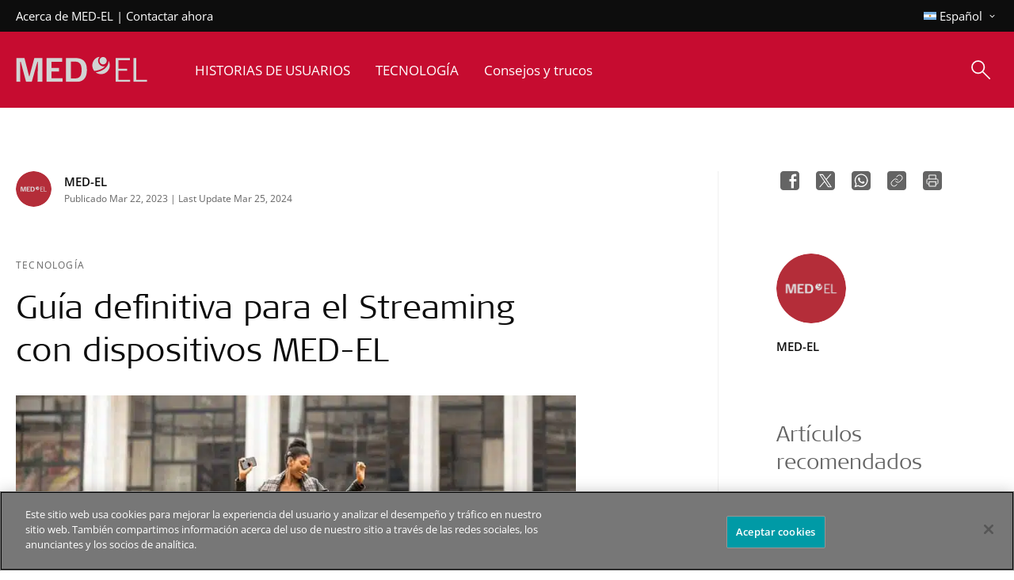

--- FILE ---
content_type: text/html; charset=UTF-8
request_url: https://blog.medel.com/latam/category/tecnologia-latam/
body_size: 238505
content:
<!doctype html>
<html lang="es">
<head>
	<meta charset="UTF-8" /><script type="text/javascript">(window.NREUM||(NREUM={})).init={privacy:{cookies_enabled:true},ajax:{deny_list:["bam.nr-data.net"]},feature_flags:["soft_nav"],distributed_tracing:{enabled:true}};(window.NREUM||(NREUM={})).loader_config={agentID:"1134204051",accountID:"3506290",trustKey:"66686",xpid:"VwMHV1RaCBABVFhTAQEGXlMJ",licenseKey:"NRJS-e215b6cccefb86cc450",applicationID:"1091601878",browserID:"1134204051"};;/*! For license information please see nr-loader-spa-1.308.0.min.js.LICENSE.txt */
(()=>{var e,t,r={384:(e,t,r)=>{"use strict";r.d(t,{NT:()=>a,US:()=>u,Zm:()=>o,bQ:()=>d,dV:()=>c,pV:()=>l});var n=r(6154),i=r(1863),s=r(1910);const a={beacon:"bam.nr-data.net",errorBeacon:"bam.nr-data.net"};function o(){return n.gm.NREUM||(n.gm.NREUM={}),void 0===n.gm.newrelic&&(n.gm.newrelic=n.gm.NREUM),n.gm.NREUM}function c(){let e=o();return e.o||(e.o={ST:n.gm.setTimeout,SI:n.gm.setImmediate||n.gm.setInterval,CT:n.gm.clearTimeout,XHR:n.gm.XMLHttpRequest,REQ:n.gm.Request,EV:n.gm.Event,PR:n.gm.Promise,MO:n.gm.MutationObserver,FETCH:n.gm.fetch,WS:n.gm.WebSocket},(0,s.i)(...Object.values(e.o))),e}function d(e,t){let r=o();r.initializedAgents??={},t.initializedAt={ms:(0,i.t)(),date:new Date},r.initializedAgents[e]=t}function u(e,t){o()[e]=t}function l(){return function(){let e=o();const t=e.info||{};e.info={beacon:a.beacon,errorBeacon:a.errorBeacon,...t}}(),function(){let e=o();const t=e.init||{};e.init={...t}}(),c(),function(){let e=o();const t=e.loader_config||{};e.loader_config={...t}}(),o()}},782:(e,t,r)=>{"use strict";r.d(t,{T:()=>n});const n=r(860).K7.pageViewTiming},860:(e,t,r)=>{"use strict";r.d(t,{$J:()=>u,K7:()=>c,P3:()=>d,XX:()=>i,Yy:()=>o,df:()=>s,qY:()=>n,v4:()=>a});const n="events",i="jserrors",s="browser/blobs",a="rum",o="browser/logs",c={ajax:"ajax",genericEvents:"generic_events",jserrors:i,logging:"logging",metrics:"metrics",pageAction:"page_action",pageViewEvent:"page_view_event",pageViewTiming:"page_view_timing",sessionReplay:"session_replay",sessionTrace:"session_trace",softNav:"soft_navigations",spa:"spa"},d={[c.pageViewEvent]:1,[c.pageViewTiming]:2,[c.metrics]:3,[c.jserrors]:4,[c.spa]:5,[c.ajax]:6,[c.sessionTrace]:7,[c.softNav]:8,[c.sessionReplay]:9,[c.logging]:10,[c.genericEvents]:11},u={[c.pageViewEvent]:a,[c.pageViewTiming]:n,[c.ajax]:n,[c.spa]:n,[c.softNav]:n,[c.metrics]:i,[c.jserrors]:i,[c.sessionTrace]:s,[c.sessionReplay]:s,[c.logging]:o,[c.genericEvents]:"ins"}},944:(e,t,r)=>{"use strict";r.d(t,{R:()=>i});var n=r(3241);function i(e,t){"function"==typeof console.debug&&(console.debug("New Relic Warning: https://github.com/newrelic/newrelic-browser-agent/blob/main/docs/warning-codes.md#".concat(e),t),(0,n.W)({agentIdentifier:null,drained:null,type:"data",name:"warn",feature:"warn",data:{code:e,secondary:t}}))}},993:(e,t,r)=>{"use strict";r.d(t,{A$:()=>s,ET:()=>a,TZ:()=>o,p_:()=>i});var n=r(860);const i={ERROR:"ERROR",WARN:"WARN",INFO:"INFO",DEBUG:"DEBUG",TRACE:"TRACE"},s={OFF:0,ERROR:1,WARN:2,INFO:3,DEBUG:4,TRACE:5},a="log",o=n.K7.logging},1541:(e,t,r)=>{"use strict";r.d(t,{U:()=>i,f:()=>n});const n={MFE:"MFE",BA:"BA"};function i(e,t){if(2!==t?.harvestEndpointVersion)return{};const r=t.agentRef.runtime.appMetadata.agents[0].entityGuid;return e?{"source.id":e.id,"source.name":e.name,"source.type":e.type,"parent.id":e.parent?.id||r,"parent.type":e.parent?.type||n.BA}:{"entity.guid":r,appId:t.agentRef.info.applicationID}}},1687:(e,t,r)=>{"use strict";r.d(t,{Ak:()=>d,Ze:()=>h,x3:()=>u});var n=r(3241),i=r(7836),s=r(3606),a=r(860),o=r(2646);const c={};function d(e,t){const r={staged:!1,priority:a.P3[t]||0};l(e),c[e].get(t)||c[e].set(t,r)}function u(e,t){e&&c[e]&&(c[e].get(t)&&c[e].delete(t),p(e,t,!1),c[e].size&&f(e))}function l(e){if(!e)throw new Error("agentIdentifier required");c[e]||(c[e]=new Map)}function h(e="",t="feature",r=!1){if(l(e),!e||!c[e].get(t)||r)return p(e,t);c[e].get(t).staged=!0,f(e)}function f(e){const t=Array.from(c[e]);t.every(([e,t])=>t.staged)&&(t.sort((e,t)=>e[1].priority-t[1].priority),t.forEach(([t])=>{c[e].delete(t),p(e,t)}))}function p(e,t,r=!0){const a=e?i.ee.get(e):i.ee,c=s.i.handlers;if(!a.aborted&&a.backlog&&c){if((0,n.W)({agentIdentifier:e,type:"lifecycle",name:"drain",feature:t}),r){const e=a.backlog[t],r=c[t];if(r){for(let t=0;e&&t<e.length;++t)g(e[t],r);Object.entries(r).forEach(([e,t])=>{Object.values(t||{}).forEach(t=>{t[0]?.on&&t[0]?.context()instanceof o.y&&t[0].on(e,t[1])})})}}a.isolatedBacklog||delete c[t],a.backlog[t]=null,a.emit("drain-"+t,[])}}function g(e,t){var r=e[1];Object.values(t[r]||{}).forEach(t=>{var r=e[0];if(t[0]===r){var n=t[1],i=e[3],s=e[2];n.apply(i,s)}})}},1738:(e,t,r)=>{"use strict";r.d(t,{U:()=>f,Y:()=>h});var n=r(3241),i=r(9908),s=r(1863),a=r(944),o=r(5701),c=r(3969),d=r(8362),u=r(860),l=r(4261);function h(e,t,r,s){const h=s||r;!h||h[e]&&h[e]!==d.d.prototype[e]||(h[e]=function(){(0,i.p)(c.xV,["API/"+e+"/called"],void 0,u.K7.metrics,r.ee),(0,n.W)({agentIdentifier:r.agentIdentifier,drained:!!o.B?.[r.agentIdentifier],type:"data",name:"api",feature:l.Pl+e,data:{}});try{return t.apply(this,arguments)}catch(e){(0,a.R)(23,e)}})}function f(e,t,r,n,a){const o=e.info;null===r?delete o.jsAttributes[t]:o.jsAttributes[t]=r,(a||null===r)&&(0,i.p)(l.Pl+n,[(0,s.t)(),t,r],void 0,"session",e.ee)}},1741:(e,t,r)=>{"use strict";r.d(t,{W:()=>s});var n=r(944),i=r(4261);class s{#e(e,...t){if(this[e]!==s.prototype[e])return this[e](...t);(0,n.R)(35,e)}addPageAction(e,t){return this.#e(i.hG,e,t)}register(e){return this.#e(i.eY,e)}recordCustomEvent(e,t){return this.#e(i.fF,e,t)}setPageViewName(e,t){return this.#e(i.Fw,e,t)}setCustomAttribute(e,t,r){return this.#e(i.cD,e,t,r)}noticeError(e,t){return this.#e(i.o5,e,t)}setUserId(e,t=!1){return this.#e(i.Dl,e,t)}setApplicationVersion(e){return this.#e(i.nb,e)}setErrorHandler(e){return this.#e(i.bt,e)}addRelease(e,t){return this.#e(i.k6,e,t)}log(e,t){return this.#e(i.$9,e,t)}start(){return this.#e(i.d3)}finished(e){return this.#e(i.BL,e)}recordReplay(){return this.#e(i.CH)}pauseReplay(){return this.#e(i.Tb)}addToTrace(e){return this.#e(i.U2,e)}setCurrentRouteName(e){return this.#e(i.PA,e)}interaction(e){return this.#e(i.dT,e)}wrapLogger(e,t,r){return this.#e(i.Wb,e,t,r)}measure(e,t){return this.#e(i.V1,e,t)}consent(e){return this.#e(i.Pv,e)}}},1863:(e,t,r)=>{"use strict";function n(){return Math.floor(performance.now())}r.d(t,{t:()=>n})},1910:(e,t,r)=>{"use strict";r.d(t,{i:()=>s});var n=r(944);const i=new Map;function s(...e){return e.every(e=>{if(i.has(e))return i.get(e);const t="function"==typeof e?e.toString():"",r=t.includes("[native code]"),s=t.includes("nrWrapper");return r||s||(0,n.R)(64,e?.name||t),i.set(e,r),r})}},2555:(e,t,r)=>{"use strict";r.d(t,{D:()=>o,f:()=>a});var n=r(384),i=r(8122);const s={beacon:n.NT.beacon,errorBeacon:n.NT.errorBeacon,licenseKey:void 0,applicationID:void 0,sa:void 0,queueTime:void 0,applicationTime:void 0,ttGuid:void 0,user:void 0,account:void 0,product:void 0,extra:void 0,jsAttributes:{},userAttributes:void 0,atts:void 0,transactionName:void 0,tNamePlain:void 0};function a(e){try{return!!e.licenseKey&&!!e.errorBeacon&&!!e.applicationID}catch(e){return!1}}const o=e=>(0,i.a)(e,s)},2614:(e,t,r)=>{"use strict";r.d(t,{BB:()=>a,H3:()=>n,g:()=>d,iL:()=>c,tS:()=>o,uh:()=>i,wk:()=>s});const n="NRBA",i="SESSION",s=144e5,a=18e5,o={STARTED:"session-started",PAUSE:"session-pause",RESET:"session-reset",RESUME:"session-resume",UPDATE:"session-update"},c={SAME_TAB:"same-tab",CROSS_TAB:"cross-tab"},d={OFF:0,FULL:1,ERROR:2}},2646:(e,t,r)=>{"use strict";r.d(t,{y:()=>n});class n{constructor(e){this.contextId=e}}},2843:(e,t,r)=>{"use strict";r.d(t,{G:()=>s,u:()=>i});var n=r(3878);function i(e,t=!1,r,i){(0,n.DD)("visibilitychange",function(){if(t)return void("hidden"===document.visibilityState&&e());e(document.visibilityState)},r,i)}function s(e,t,r){(0,n.sp)("pagehide",e,t,r)}},3241:(e,t,r)=>{"use strict";r.d(t,{W:()=>s});var n=r(6154);const i="newrelic";function s(e={}){try{n.gm.dispatchEvent(new CustomEvent(i,{detail:e}))}catch(e){}}},3304:(e,t,r)=>{"use strict";r.d(t,{A:()=>s});var n=r(7836);const i=()=>{const e=new WeakSet;return(t,r)=>{if("object"==typeof r&&null!==r){if(e.has(r))return;e.add(r)}return r}};function s(e){try{return JSON.stringify(e,i())??""}catch(e){try{n.ee.emit("internal-error",[e])}catch(e){}return""}}},3333:(e,t,r)=>{"use strict";r.d(t,{$v:()=>u,TZ:()=>n,Xh:()=>c,Zp:()=>i,kd:()=>d,mq:()=>o,nf:()=>a,qN:()=>s});const n=r(860).K7.genericEvents,i=["auxclick","click","copy","keydown","paste","scrollend"],s=["focus","blur"],a=4,o=1e3,c=2e3,d=["PageAction","UserAction","BrowserPerformance"],u={RESOURCES:"experimental.resources",REGISTER:"register"}},3434:(e,t,r)=>{"use strict";r.d(t,{Jt:()=>s,YM:()=>d});var n=r(7836),i=r(5607);const s="nr@original:".concat(i.W),a=50;var o=Object.prototype.hasOwnProperty,c=!1;function d(e,t){return e||(e=n.ee),r.inPlace=function(e,t,n,i,s){n||(n="");const a="-"===n.charAt(0);for(let o=0;o<t.length;o++){const c=t[o],d=e[c];l(d)||(e[c]=r(d,a?c+n:n,i,c,s))}},r.flag=s,r;function r(t,r,n,c,d){return l(t)?t:(r||(r=""),nrWrapper[s]=t,function(e,t,r){if(Object.defineProperty&&Object.keys)try{return Object.keys(e).forEach(function(r){Object.defineProperty(t,r,{get:function(){return e[r]},set:function(t){return e[r]=t,t}})}),t}catch(e){u([e],r)}for(var n in e)o.call(e,n)&&(t[n]=e[n])}(t,nrWrapper,e),nrWrapper);function nrWrapper(){var s,o,l,h;let f;try{o=this,s=[...arguments],l="function"==typeof n?n(s,o):n||{}}catch(t){u([t,"",[s,o,c],l],e)}i(r+"start",[s,o,c],l,d);const p=performance.now();let g;try{return h=t.apply(o,s),g=performance.now(),h}catch(e){throw g=performance.now(),i(r+"err",[s,o,e],l,d),f=e,f}finally{const e=g-p,t={start:p,end:g,duration:e,isLongTask:e>=a,methodName:c,thrownError:f};t.isLongTask&&i("long-task",[t,o],l,d),i(r+"end",[s,o,h],l,d)}}}function i(r,n,i,s){if(!c||t){var a=c;c=!0;try{e.emit(r,n,i,t,s)}catch(t){u([t,r,n,i],e)}c=a}}}function u(e,t){t||(t=n.ee);try{t.emit("internal-error",e)}catch(e){}}function l(e){return!(e&&"function"==typeof e&&e.apply&&!e[s])}},3606:(e,t,r)=>{"use strict";r.d(t,{i:()=>s});var n=r(9908);s.on=a;var i=s.handlers={};function s(e,t,r,s){a(s||n.d,i,e,t,r)}function a(e,t,r,i,s){s||(s="feature"),e||(e=n.d);var a=t[s]=t[s]||{};(a[r]=a[r]||[]).push([e,i])}},3738:(e,t,r)=>{"use strict";r.d(t,{He:()=>i,Kp:()=>o,Lc:()=>d,Rz:()=>u,TZ:()=>n,bD:()=>s,d3:()=>a,jx:()=>l,sl:()=>h,uP:()=>c});const n=r(860).K7.sessionTrace,i="bstResource",s="resource",a="-start",o="-end",c="fn"+a,d="fn"+o,u="pushState",l=1e3,h=3e4},3785:(e,t,r)=>{"use strict";r.d(t,{R:()=>c,b:()=>d});var n=r(9908),i=r(1863),s=r(860),a=r(3969),o=r(993);function c(e,t,r={},c=o.p_.INFO,d=!0,u,l=(0,i.t)()){(0,n.p)(a.xV,["API/logging/".concat(c.toLowerCase(),"/called")],void 0,s.K7.metrics,e),(0,n.p)(o.ET,[l,t,r,c,d,u],void 0,s.K7.logging,e)}function d(e){return"string"==typeof e&&Object.values(o.p_).some(t=>t===e.toUpperCase().trim())}},3878:(e,t,r)=>{"use strict";function n(e,t){return{capture:e,passive:!1,signal:t}}function i(e,t,r=!1,i){window.addEventListener(e,t,n(r,i))}function s(e,t,r=!1,i){document.addEventListener(e,t,n(r,i))}r.d(t,{DD:()=>s,jT:()=>n,sp:()=>i})},3962:(e,t,r)=>{"use strict";r.d(t,{AM:()=>a,O2:()=>l,OV:()=>s,Qu:()=>h,TZ:()=>c,ih:()=>f,pP:()=>o,t1:()=>u,tC:()=>i,wD:()=>d});var n=r(860);const i=["click","keydown","submit"],s="popstate",a="api",o="initialPageLoad",c=n.K7.softNav,d=5e3,u=500,l={INITIAL_PAGE_LOAD:"",ROUTE_CHANGE:1,UNSPECIFIED:2},h={INTERACTION:1,AJAX:2,CUSTOM_END:3,CUSTOM_TRACER:4},f={IP:"in progress",PF:"pending finish",FIN:"finished",CAN:"cancelled"}},3969:(e,t,r)=>{"use strict";r.d(t,{TZ:()=>n,XG:()=>o,rs:()=>i,xV:()=>a,z_:()=>s});const n=r(860).K7.metrics,i="sm",s="cm",a="storeSupportabilityMetrics",o="storeEventMetrics"},4234:(e,t,r)=>{"use strict";r.d(t,{W:()=>s});var n=r(7836),i=r(1687);class s{constructor(e,t){this.agentIdentifier=e,this.ee=n.ee.get(e),this.featureName=t,this.blocked=!1}deregisterDrain(){(0,i.x3)(this.agentIdentifier,this.featureName)}}},4261:(e,t,r)=>{"use strict";r.d(t,{$9:()=>u,BL:()=>c,CH:()=>p,Dl:()=>R,Fw:()=>w,PA:()=>v,Pl:()=>n,Pv:()=>A,Tb:()=>h,U2:()=>a,V1:()=>E,Wb:()=>T,bt:()=>y,cD:()=>b,d3:()=>x,dT:()=>d,eY:()=>g,fF:()=>f,hG:()=>s,hw:()=>i,k6:()=>o,nb:()=>m,o5:()=>l});const n="api-",i=n+"ixn-",s="addPageAction",a="addToTrace",o="addRelease",c="finished",d="interaction",u="log",l="noticeError",h="pauseReplay",f="recordCustomEvent",p="recordReplay",g="register",m="setApplicationVersion",v="setCurrentRouteName",b="setCustomAttribute",y="setErrorHandler",w="setPageViewName",R="setUserId",x="start",T="wrapLogger",E="measure",A="consent"},5205:(e,t,r)=>{"use strict";r.d(t,{j:()=>S});var n=r(384),i=r(1741);var s=r(2555),a=r(3333);const o=e=>{if(!e||"string"!=typeof e)return!1;try{document.createDocumentFragment().querySelector(e)}catch{return!1}return!0};var c=r(2614),d=r(944),u=r(8122);const l="[data-nr-mask]",h=e=>(0,u.a)(e,(()=>{const e={feature_flags:[],experimental:{allow_registered_children:!1,resources:!1},mask_selector:"*",block_selector:"[data-nr-block]",mask_input_options:{color:!1,date:!1,"datetime-local":!1,email:!1,month:!1,number:!1,range:!1,search:!1,tel:!1,text:!1,time:!1,url:!1,week:!1,textarea:!1,select:!1,password:!0}};return{ajax:{deny_list:void 0,block_internal:!0,enabled:!0,autoStart:!0},api:{get allow_registered_children(){return e.feature_flags.includes(a.$v.REGISTER)||e.experimental.allow_registered_children},set allow_registered_children(t){e.experimental.allow_registered_children=t},duplicate_registered_data:!1},browser_consent_mode:{enabled:!1},distributed_tracing:{enabled:void 0,exclude_newrelic_header:void 0,cors_use_newrelic_header:void 0,cors_use_tracecontext_headers:void 0,allowed_origins:void 0},get feature_flags(){return e.feature_flags},set feature_flags(t){e.feature_flags=t},generic_events:{enabled:!0,autoStart:!0},harvest:{interval:30},jserrors:{enabled:!0,autoStart:!0},logging:{enabled:!0,autoStart:!0},metrics:{enabled:!0,autoStart:!0},obfuscate:void 0,page_action:{enabled:!0},page_view_event:{enabled:!0,autoStart:!0},page_view_timing:{enabled:!0,autoStart:!0},performance:{capture_marks:!1,capture_measures:!1,capture_detail:!0,resources:{get enabled(){return e.feature_flags.includes(a.$v.RESOURCES)||e.experimental.resources},set enabled(t){e.experimental.resources=t},asset_types:[],first_party_domains:[],ignore_newrelic:!0}},privacy:{cookies_enabled:!0},proxy:{assets:void 0,beacon:void 0},session:{expiresMs:c.wk,inactiveMs:c.BB},session_replay:{autoStart:!0,enabled:!1,preload:!1,sampling_rate:10,error_sampling_rate:100,collect_fonts:!1,inline_images:!1,fix_stylesheets:!0,mask_all_inputs:!0,get mask_text_selector(){return e.mask_selector},set mask_text_selector(t){o(t)?e.mask_selector="".concat(t,",").concat(l):""===t||null===t?e.mask_selector=l:(0,d.R)(5,t)},get block_class(){return"nr-block"},get ignore_class(){return"nr-ignore"},get mask_text_class(){return"nr-mask"},get block_selector(){return e.block_selector},set block_selector(t){o(t)?e.block_selector+=",".concat(t):""!==t&&(0,d.R)(6,t)},get mask_input_options(){return e.mask_input_options},set mask_input_options(t){t&&"object"==typeof t?e.mask_input_options={...t,password:!0}:(0,d.R)(7,t)}},session_trace:{enabled:!0,autoStart:!0},soft_navigations:{enabled:!0,autoStart:!0},spa:{enabled:!0,autoStart:!0},ssl:void 0,user_actions:{enabled:!0,elementAttributes:["id","className","tagName","type"]}}})());var f=r(6154),p=r(9324);let g=0;const m={buildEnv:p.F3,distMethod:p.Xs,version:p.xv,originTime:f.WN},v={consented:!1},b={appMetadata:{},get consented(){return this.session?.state?.consent||v.consented},set consented(e){v.consented=e},customTransaction:void 0,denyList:void 0,disabled:!1,harvester:void 0,isolatedBacklog:!1,isRecording:!1,loaderType:void 0,maxBytes:3e4,obfuscator:void 0,onerror:void 0,ptid:void 0,releaseIds:{},session:void 0,timeKeeper:void 0,registeredEntities:[],jsAttributesMetadata:{bytes:0},get harvestCount(){return++g}},y=e=>{const t=(0,u.a)(e,b),r=Object.keys(m).reduce((e,t)=>(e[t]={value:m[t],writable:!1,configurable:!0,enumerable:!0},e),{});return Object.defineProperties(t,r)};var w=r(5701);const R=e=>{const t=e.startsWith("http");e+="/",r.p=t?e:"https://"+e};var x=r(7836),T=r(3241);const E={accountID:void 0,trustKey:void 0,agentID:void 0,licenseKey:void 0,applicationID:void 0,xpid:void 0},A=e=>(0,u.a)(e,E),_=new Set;function S(e,t={},r,a){let{init:o,info:c,loader_config:d,runtime:u={},exposed:l=!0}=t;if(!c){const e=(0,n.pV)();o=e.init,c=e.info,d=e.loader_config}e.init=h(o||{}),e.loader_config=A(d||{}),c.jsAttributes??={},f.bv&&(c.jsAttributes.isWorker=!0),e.info=(0,s.D)(c);const p=e.init,g=[c.beacon,c.errorBeacon];_.has(e.agentIdentifier)||(p.proxy.assets&&(R(p.proxy.assets),g.push(p.proxy.assets)),p.proxy.beacon&&g.push(p.proxy.beacon),e.beacons=[...g],function(e){const t=(0,n.pV)();Object.getOwnPropertyNames(i.W.prototype).forEach(r=>{const n=i.W.prototype[r];if("function"!=typeof n||"constructor"===n)return;let s=t[r];e[r]&&!1!==e.exposed&&"micro-agent"!==e.runtime?.loaderType&&(t[r]=(...t)=>{const n=e[r](...t);return s?s(...t):n})})}(e),(0,n.US)("activatedFeatures",w.B)),u.denyList=[...p.ajax.deny_list||[],...p.ajax.block_internal?g:[]],u.ptid=e.agentIdentifier,u.loaderType=r,e.runtime=y(u),_.has(e.agentIdentifier)||(e.ee=x.ee.get(e.agentIdentifier),e.exposed=l,(0,T.W)({agentIdentifier:e.agentIdentifier,drained:!!w.B?.[e.agentIdentifier],type:"lifecycle",name:"initialize",feature:void 0,data:e.config})),_.add(e.agentIdentifier)}},5270:(e,t,r)=>{"use strict";r.d(t,{Aw:()=>a,SR:()=>s,rF:()=>o});var n=r(384),i=r(7767);function s(e){return!!(0,n.dV)().o.MO&&(0,i.V)(e)&&!0===e?.session_trace.enabled}function a(e){return!0===e?.session_replay.preload&&s(e)}function o(e,t){try{if("string"==typeof t?.type){if("password"===t.type.toLowerCase())return"*".repeat(e?.length||0);if(void 0!==t?.dataset?.nrUnmask||t?.classList?.contains("nr-unmask"))return e}}catch(e){}return"string"==typeof e?e.replace(/[\S]/g,"*"):"*".repeat(e?.length||0)}},5289:(e,t,r)=>{"use strict";r.d(t,{GG:()=>a,Qr:()=>c,sB:()=>o});var n=r(3878),i=r(6389);function s(){return"undefined"==typeof document||"complete"===document.readyState}function a(e,t){if(s())return e();const r=(0,i.J)(e),a=setInterval(()=>{s()&&(clearInterval(a),r())},500);(0,n.sp)("load",r,t)}function o(e){if(s())return e();(0,n.DD)("DOMContentLoaded",e)}function c(e){if(s())return e();(0,n.sp)("popstate",e)}},5607:(e,t,r)=>{"use strict";r.d(t,{W:()=>n});const n=(0,r(9566).bz)()},5701:(e,t,r)=>{"use strict";r.d(t,{B:()=>s,t:()=>a});var n=r(3241);const i=new Set,s={};function a(e,t){const r=t.agentIdentifier;s[r]??={},e&&"object"==typeof e&&(i.has(r)||(t.ee.emit("rumresp",[e]),s[r]=e,i.add(r),(0,n.W)({agentIdentifier:r,loaded:!0,drained:!0,type:"lifecycle",name:"load",feature:void 0,data:e})))}},6154:(e,t,r)=>{"use strict";r.d(t,{OF:()=>d,RI:()=>i,WN:()=>h,bv:()=>s,eN:()=>f,gm:()=>a,lR:()=>l,m:()=>c,mw:()=>o,sb:()=>u});var n=r(1863);const i="undefined"!=typeof window&&!!window.document,s="undefined"!=typeof WorkerGlobalScope&&("undefined"!=typeof self&&self instanceof WorkerGlobalScope&&self.navigator instanceof WorkerNavigator||"undefined"!=typeof globalThis&&globalThis instanceof WorkerGlobalScope&&globalThis.navigator instanceof WorkerNavigator),a=i?window:"undefined"!=typeof WorkerGlobalScope&&("undefined"!=typeof self&&self instanceof WorkerGlobalScope&&self||"undefined"!=typeof globalThis&&globalThis instanceof WorkerGlobalScope&&globalThis),o=Boolean("hidden"===a?.document?.visibilityState),c=""+a?.location,d=/iPad|iPhone|iPod/.test(a.navigator?.userAgent),u=d&&"undefined"==typeof SharedWorker,l=(()=>{const e=a.navigator?.userAgent?.match(/Firefox[/\s](\d+\.\d+)/);return Array.isArray(e)&&e.length>=2?+e[1]:0})(),h=Date.now()-(0,n.t)(),f=()=>"undefined"!=typeof PerformanceNavigationTiming&&a?.performance?.getEntriesByType("navigation")?.[0]?.responseStart},6344:(e,t,r)=>{"use strict";r.d(t,{BB:()=>u,Qb:()=>l,TZ:()=>i,Ug:()=>a,Vh:()=>s,_s:()=>o,bc:()=>d,yP:()=>c});var n=r(2614);const i=r(860).K7.sessionReplay,s="errorDuringReplay",a=.12,o={DomContentLoaded:0,Load:1,FullSnapshot:2,IncrementalSnapshot:3,Meta:4,Custom:5},c={[n.g.ERROR]:15e3,[n.g.FULL]:3e5,[n.g.OFF]:0},d={RESET:{message:"Session was reset",sm:"Reset"},IMPORT:{message:"Recorder failed to import",sm:"Import"},TOO_MANY:{message:"429: Too Many Requests",sm:"Too-Many"},TOO_BIG:{message:"Payload was too large",sm:"Too-Big"},CROSS_TAB:{message:"Session Entity was set to OFF on another tab",sm:"Cross-Tab"},ENTITLEMENTS:{message:"Session Replay is not allowed and will not be started",sm:"Entitlement"}},u=5e3,l={API:"api",RESUME:"resume",SWITCH_TO_FULL:"switchToFull",INITIALIZE:"initialize",PRELOAD:"preload"}},6389:(e,t,r)=>{"use strict";function n(e,t=500,r={}){const n=r?.leading||!1;let i;return(...r)=>{n&&void 0===i&&(e.apply(this,r),i=setTimeout(()=>{i=clearTimeout(i)},t)),n||(clearTimeout(i),i=setTimeout(()=>{e.apply(this,r)},t))}}function i(e){let t=!1;return(...r)=>{t||(t=!0,e.apply(this,r))}}r.d(t,{J:()=>i,s:()=>n})},6630:(e,t,r)=>{"use strict";r.d(t,{T:()=>n});const n=r(860).K7.pageViewEvent},6774:(e,t,r)=>{"use strict";r.d(t,{T:()=>n});const n=r(860).K7.jserrors},7295:(e,t,r)=>{"use strict";r.d(t,{Xv:()=>a,gX:()=>i,iW:()=>s});var n=[];function i(e){if(!e||s(e))return!1;if(0===n.length)return!0;if("*"===n[0].hostname)return!1;for(var t=0;t<n.length;t++){var r=n[t];if(r.hostname.test(e.hostname)&&r.pathname.test(e.pathname))return!1}return!0}function s(e){return void 0===e.hostname}function a(e){if(n=[],e&&e.length)for(var t=0;t<e.length;t++){let r=e[t];if(!r)continue;if("*"===r)return void(n=[{hostname:"*"}]);0===r.indexOf("http://")?r=r.substring(7):0===r.indexOf("https://")&&(r=r.substring(8));const i=r.indexOf("/");let s,a;i>0?(s=r.substring(0,i),a=r.substring(i)):(s=r,a="*");let[c]=s.split(":");n.push({hostname:o(c),pathname:o(a,!0)})}}function o(e,t=!1){const r=e.replace(/[.+?^${}()|[\]\\]/g,e=>"\\"+e).replace(/\*/g,".*?");return new RegExp((t?"^":"")+r+"$")}},7485:(e,t,r)=>{"use strict";r.d(t,{D:()=>i});var n=r(6154);function i(e){if(0===(e||"").indexOf("data:"))return{protocol:"data"};try{const t=new URL(e,location.href),r={port:t.port,hostname:t.hostname,pathname:t.pathname,search:t.search,protocol:t.protocol.slice(0,t.protocol.indexOf(":")),sameOrigin:t.protocol===n.gm?.location?.protocol&&t.host===n.gm?.location?.host};return r.port&&""!==r.port||("http:"===t.protocol&&(r.port="80"),"https:"===t.protocol&&(r.port="443")),r.pathname&&""!==r.pathname?r.pathname.startsWith("/")||(r.pathname="/".concat(r.pathname)):r.pathname="/",r}catch(e){return{}}}},7699:(e,t,r)=>{"use strict";r.d(t,{It:()=>s,KC:()=>o,No:()=>i,qh:()=>a});var n=r(860);const i=16e3,s=1e6,a="SESSION_ERROR",o={[n.K7.logging]:!0,[n.K7.genericEvents]:!1,[n.K7.jserrors]:!1,[n.K7.ajax]:!1}},7767:(e,t,r)=>{"use strict";r.d(t,{V:()=>i});var n=r(6154);const i=e=>n.RI&&!0===e?.privacy.cookies_enabled},7836:(e,t,r)=>{"use strict";r.d(t,{P:()=>o,ee:()=>c});var n=r(384),i=r(8990),s=r(2646),a=r(5607);const o="nr@context:".concat(a.W),c=function e(t,r){var n={},a={},u={},l=!1;try{l=16===r.length&&d.initializedAgents?.[r]?.runtime.isolatedBacklog}catch(e){}var h={on:p,addEventListener:p,removeEventListener:function(e,t){var r=n[e];if(!r)return;for(var i=0;i<r.length;i++)r[i]===t&&r.splice(i,1)},emit:function(e,r,n,i,s){!1!==s&&(s=!0);if(c.aborted&&!i)return;t&&s&&t.emit(e,r,n);var o=f(n);g(e).forEach(e=>{e.apply(o,r)});var d=v()[a[e]];d&&d.push([h,e,r,o]);return o},get:m,listeners:g,context:f,buffer:function(e,t){const r=v();if(t=t||"feature",h.aborted)return;Object.entries(e||{}).forEach(([e,n])=>{a[n]=t,t in r||(r[t]=[])})},abort:function(){h._aborted=!0,Object.keys(h.backlog).forEach(e=>{delete h.backlog[e]})},isBuffering:function(e){return!!v()[a[e]]},debugId:r,backlog:l?{}:t&&"object"==typeof t.backlog?t.backlog:{},isolatedBacklog:l};return Object.defineProperty(h,"aborted",{get:()=>{let e=h._aborted||!1;return e||(t&&(e=t.aborted),e)}}),h;function f(e){return e&&e instanceof s.y?e:e?(0,i.I)(e,o,()=>new s.y(o)):new s.y(o)}function p(e,t){n[e]=g(e).concat(t)}function g(e){return n[e]||[]}function m(t){return u[t]=u[t]||e(h,t)}function v(){return h.backlog}}(void 0,"globalEE"),d=(0,n.Zm)();d.ee||(d.ee=c)},8122:(e,t,r)=>{"use strict";r.d(t,{a:()=>i});var n=r(944);function i(e,t){try{if(!e||"object"!=typeof e)return(0,n.R)(3);if(!t||"object"!=typeof t)return(0,n.R)(4);const r=Object.create(Object.getPrototypeOf(t),Object.getOwnPropertyDescriptors(t)),s=0===Object.keys(r).length?e:r;for(let a in s)if(void 0!==e[a])try{if(null===e[a]){r[a]=null;continue}Array.isArray(e[a])&&Array.isArray(t[a])?r[a]=Array.from(new Set([...e[a],...t[a]])):"object"==typeof e[a]&&"object"==typeof t[a]?r[a]=i(e[a],t[a]):r[a]=e[a]}catch(e){r[a]||(0,n.R)(1,e)}return r}catch(e){(0,n.R)(2,e)}}},8139:(e,t,r)=>{"use strict";r.d(t,{u:()=>h});var n=r(7836),i=r(3434),s=r(8990),a=r(6154);const o={},c=a.gm.XMLHttpRequest,d="addEventListener",u="removeEventListener",l="nr@wrapped:".concat(n.P);function h(e){var t=function(e){return(e||n.ee).get("events")}(e);if(o[t.debugId]++)return t;o[t.debugId]=1;var r=(0,i.YM)(t,!0);function h(e){r.inPlace(e,[d,u],"-",p)}function p(e,t){return e[1]}return"getPrototypeOf"in Object&&(a.RI&&f(document,h),c&&f(c.prototype,h),f(a.gm,h)),t.on(d+"-start",function(e,t){var n=e[1];if(null!==n&&("function"==typeof n||"object"==typeof n)&&"newrelic"!==e[0]){var i=(0,s.I)(n,l,function(){var e={object:function(){if("function"!=typeof n.handleEvent)return;return n.handleEvent.apply(n,arguments)},function:n}[typeof n];return e?r(e,"fn-",null,e.name||"anonymous"):n});this.wrapped=e[1]=i}}),t.on(u+"-start",function(e){e[1]=this.wrapped||e[1]}),t}function f(e,t,...r){let n=e;for(;"object"==typeof n&&!Object.prototype.hasOwnProperty.call(n,d);)n=Object.getPrototypeOf(n);n&&t(n,...r)}},8362:(e,t,r)=>{"use strict";r.d(t,{d:()=>s});var n=r(9566),i=r(1741);class s extends i.W{agentIdentifier=(0,n.LA)(16)}},8374:(e,t,r)=>{r.nc=(()=>{try{return document?.currentScript?.nonce}catch(e){}return""})()},8990:(e,t,r)=>{"use strict";r.d(t,{I:()=>i});var n=Object.prototype.hasOwnProperty;function i(e,t,r){if(n.call(e,t))return e[t];var i=r();if(Object.defineProperty&&Object.keys)try{return Object.defineProperty(e,t,{value:i,writable:!0,enumerable:!1}),i}catch(e){}return e[t]=i,i}},9119:(e,t,r)=>{"use strict";r.d(t,{L:()=>s});var n=/([^?#]*)[^#]*(#[^?]*|$).*/,i=/([^?#]*)().*/;function s(e,t){return e?e.replace(t?n:i,"$1$2"):e}},9300:(e,t,r)=>{"use strict";r.d(t,{T:()=>n});const n=r(860).K7.ajax},9324:(e,t,r)=>{"use strict";r.d(t,{AJ:()=>a,F3:()=>i,Xs:()=>s,Yq:()=>o,xv:()=>n});const n="1.308.0",i="PROD",s="CDN",a="@newrelic/rrweb",o="1.0.1"},9566:(e,t,r)=>{"use strict";r.d(t,{LA:()=>o,ZF:()=>c,bz:()=>a,el:()=>d});var n=r(6154);const i="xxxxxxxx-xxxx-4xxx-yxxx-xxxxxxxxxxxx";function s(e,t){return e?15&e[t]:16*Math.random()|0}function a(){const e=n.gm?.crypto||n.gm?.msCrypto;let t,r=0;return e&&e.getRandomValues&&(t=e.getRandomValues(new Uint8Array(30))),i.split("").map(e=>"x"===e?s(t,r++).toString(16):"y"===e?(3&s()|8).toString(16):e).join("")}function o(e){const t=n.gm?.crypto||n.gm?.msCrypto;let r,i=0;t&&t.getRandomValues&&(r=t.getRandomValues(new Uint8Array(e)));const a=[];for(var o=0;o<e;o++)a.push(s(r,i++).toString(16));return a.join("")}function c(){return o(16)}function d(){return o(32)}},9908:(e,t,r)=>{"use strict";r.d(t,{d:()=>n,p:()=>i});var n=r(7836).ee.get("handle");function i(e,t,r,i,s){s?(s.buffer([e],i),s.emit(e,t,r)):(n.buffer([e],i),n.emit(e,t,r))}}},n={};function i(e){var t=n[e];if(void 0!==t)return t.exports;var s=n[e]={exports:{}};return r[e](s,s.exports,i),s.exports}i.m=r,i.d=(e,t)=>{for(var r in t)i.o(t,r)&&!i.o(e,r)&&Object.defineProperty(e,r,{enumerable:!0,get:t[r]})},i.f={},i.e=e=>Promise.all(Object.keys(i.f).reduce((t,r)=>(i.f[r](e,t),t),[])),i.u=e=>({212:"nr-spa-compressor",249:"nr-spa-recorder",478:"nr-spa"}[e]+"-1.308.0.min.js"),i.o=(e,t)=>Object.prototype.hasOwnProperty.call(e,t),e={},t="NRBA-1.308.0.PROD:",i.l=(r,n,s,a)=>{if(e[r])e[r].push(n);else{var o,c;if(void 0!==s)for(var d=document.getElementsByTagName("script"),u=0;u<d.length;u++){var l=d[u];if(l.getAttribute("src")==r||l.getAttribute("data-webpack")==t+s){o=l;break}}if(!o){c=!0;var h={478:"sha512-RSfSVnmHk59T/uIPbdSE0LPeqcEdF4/+XhfJdBuccH5rYMOEZDhFdtnh6X6nJk7hGpzHd9Ujhsy7lZEz/ORYCQ==",249:"sha512-ehJXhmntm85NSqW4MkhfQqmeKFulra3klDyY0OPDUE+sQ3GokHlPh1pmAzuNy//3j4ac6lzIbmXLvGQBMYmrkg==",212:"sha512-B9h4CR46ndKRgMBcK+j67uSR2RCnJfGefU+A7FrgR/k42ovXy5x/MAVFiSvFxuVeEk/pNLgvYGMp1cBSK/G6Fg=="};(o=document.createElement("script")).charset="utf-8",i.nc&&o.setAttribute("nonce",i.nc),o.setAttribute("data-webpack",t+s),o.src=r,0!==o.src.indexOf(window.location.origin+"/")&&(o.crossOrigin="anonymous"),h[a]&&(o.integrity=h[a])}e[r]=[n];var f=(t,n)=>{o.onerror=o.onload=null,clearTimeout(p);var i=e[r];if(delete e[r],o.parentNode&&o.parentNode.removeChild(o),i&&i.forEach(e=>e(n)),t)return t(n)},p=setTimeout(f.bind(null,void 0,{type:"timeout",target:o}),12e4);o.onerror=f.bind(null,o.onerror),o.onload=f.bind(null,o.onload),c&&document.head.appendChild(o)}},i.r=e=>{"undefined"!=typeof Symbol&&Symbol.toStringTag&&Object.defineProperty(e,Symbol.toStringTag,{value:"Module"}),Object.defineProperty(e,"__esModule",{value:!0})},i.p="https://js-agent.newrelic.com/",(()=>{var e={38:0,788:0};i.f.j=(t,r)=>{var n=i.o(e,t)?e[t]:void 0;if(0!==n)if(n)r.push(n[2]);else{var s=new Promise((r,i)=>n=e[t]=[r,i]);r.push(n[2]=s);var a=i.p+i.u(t),o=new Error;i.l(a,r=>{if(i.o(e,t)&&(0!==(n=e[t])&&(e[t]=void 0),n)){var s=r&&("load"===r.type?"missing":r.type),a=r&&r.target&&r.target.src;o.message="Loading chunk "+t+" failed: ("+s+": "+a+")",o.name="ChunkLoadError",o.type=s,o.request=a,n[1](o)}},"chunk-"+t,t)}};var t=(t,r)=>{var n,s,[a,o,c]=r,d=0;if(a.some(t=>0!==e[t])){for(n in o)i.o(o,n)&&(i.m[n]=o[n]);if(c)c(i)}for(t&&t(r);d<a.length;d++)s=a[d],i.o(e,s)&&e[s]&&e[s][0](),e[s]=0},r=self["webpackChunk:NRBA-1.308.0.PROD"]=self["webpackChunk:NRBA-1.308.0.PROD"]||[];r.forEach(t.bind(null,0)),r.push=t.bind(null,r.push.bind(r))})(),(()=>{"use strict";i(8374);var e=i(8362),t=i(860);const r=Object.values(t.K7);var n=i(5205);var s=i(9908),a=i(1863),o=i(4261),c=i(1738);var d=i(1687),u=i(4234),l=i(5289),h=i(6154),f=i(944),p=i(5270),g=i(7767),m=i(6389),v=i(7699);class b extends u.W{constructor(e,t){super(e.agentIdentifier,t),this.agentRef=e,this.abortHandler=void 0,this.featAggregate=void 0,this.loadedSuccessfully=void 0,this.onAggregateImported=new Promise(e=>{this.loadedSuccessfully=e}),this.deferred=Promise.resolve(),!1===e.init[this.featureName].autoStart?this.deferred=new Promise((t,r)=>{this.ee.on("manual-start-all",(0,m.J)(()=>{(0,d.Ak)(e.agentIdentifier,this.featureName),t()}))}):(0,d.Ak)(e.agentIdentifier,t)}importAggregator(e,t,r={}){if(this.featAggregate)return;const n=async()=>{let n;await this.deferred;try{if((0,g.V)(e.init)){const{setupAgentSession:t}=await i.e(478).then(i.bind(i,8766));n=t(e)}}catch(e){(0,f.R)(20,e),this.ee.emit("internal-error",[e]),(0,s.p)(v.qh,[e],void 0,this.featureName,this.ee)}try{if(!this.#t(this.featureName,n,e.init))return(0,d.Ze)(this.agentIdentifier,this.featureName),void this.loadedSuccessfully(!1);const{Aggregate:i}=await t();this.featAggregate=new i(e,r),e.runtime.harvester.initializedAggregates.push(this.featAggregate),this.loadedSuccessfully(!0)}catch(e){(0,f.R)(34,e),this.abortHandler?.(),(0,d.Ze)(this.agentIdentifier,this.featureName,!0),this.loadedSuccessfully(!1),this.ee&&this.ee.abort()}};h.RI?(0,l.GG)(()=>n(),!0):n()}#t(e,r,n){if(this.blocked)return!1;switch(e){case t.K7.sessionReplay:return(0,p.SR)(n)&&!!r;case t.K7.sessionTrace:return!!r;default:return!0}}}var y=i(6630),w=i(2614),R=i(3241);class x extends b{static featureName=y.T;constructor(e){var t;super(e,y.T),this.setupInspectionEvents(e.agentIdentifier),t=e,(0,c.Y)(o.Fw,function(e,r){"string"==typeof e&&("/"!==e.charAt(0)&&(e="/"+e),t.runtime.customTransaction=(r||"http://custom.transaction")+e,(0,s.p)(o.Pl+o.Fw,[(0,a.t)()],void 0,void 0,t.ee))},t),this.importAggregator(e,()=>i.e(478).then(i.bind(i,2467)))}setupInspectionEvents(e){const t=(t,r)=>{t&&(0,R.W)({agentIdentifier:e,timeStamp:t.timeStamp,loaded:"complete"===t.target.readyState,type:"window",name:r,data:t.target.location+""})};(0,l.sB)(e=>{t(e,"DOMContentLoaded")}),(0,l.GG)(e=>{t(e,"load")}),(0,l.Qr)(e=>{t(e,"navigate")}),this.ee.on(w.tS.UPDATE,(t,r)=>{(0,R.W)({agentIdentifier:e,type:"lifecycle",name:"session",data:r})})}}var T=i(384);class E extends e.d{constructor(e){var t;(super(),h.gm)?(this.features={},(0,T.bQ)(this.agentIdentifier,this),this.desiredFeatures=new Set(e.features||[]),this.desiredFeatures.add(x),(0,n.j)(this,e,e.loaderType||"agent"),t=this,(0,c.Y)(o.cD,function(e,r,n=!1){if("string"==typeof e){if(["string","number","boolean"].includes(typeof r)||null===r)return(0,c.U)(t,e,r,o.cD,n);(0,f.R)(40,typeof r)}else(0,f.R)(39,typeof e)},t),function(e){(0,c.Y)(o.Dl,function(t,r=!1){if("string"!=typeof t&&null!==t)return void(0,f.R)(41,typeof t);const n=e.info.jsAttributes["enduser.id"];r&&null!=n&&n!==t?(0,s.p)(o.Pl+"setUserIdAndResetSession",[t],void 0,"session",e.ee):(0,c.U)(e,"enduser.id",t,o.Dl,!0)},e)}(this),function(e){(0,c.Y)(o.nb,function(t){if("string"==typeof t||null===t)return(0,c.U)(e,"application.version",t,o.nb,!1);(0,f.R)(42,typeof t)},e)}(this),function(e){(0,c.Y)(o.d3,function(){e.ee.emit("manual-start-all")},e)}(this),function(e){(0,c.Y)(o.Pv,function(t=!0){if("boolean"==typeof t){if((0,s.p)(o.Pl+o.Pv,[t],void 0,"session",e.ee),e.runtime.consented=t,t){const t=e.features.page_view_event;t.onAggregateImported.then(e=>{const r=t.featAggregate;e&&!r.sentRum&&r.sendRum()})}}else(0,f.R)(65,typeof t)},e)}(this),this.run()):(0,f.R)(21)}get config(){return{info:this.info,init:this.init,loader_config:this.loader_config,runtime:this.runtime}}get api(){return this}run(){try{const e=function(e){const t={};return r.forEach(r=>{t[r]=!!e[r]?.enabled}),t}(this.init),n=[...this.desiredFeatures];n.sort((e,r)=>t.P3[e.featureName]-t.P3[r.featureName]),n.forEach(r=>{if(!e[r.featureName]&&r.featureName!==t.K7.pageViewEvent)return;if(r.featureName===t.K7.spa)return void(0,f.R)(67);const n=function(e){switch(e){case t.K7.ajax:return[t.K7.jserrors];case t.K7.sessionTrace:return[t.K7.ajax,t.K7.pageViewEvent];case t.K7.sessionReplay:return[t.K7.sessionTrace];case t.K7.pageViewTiming:return[t.K7.pageViewEvent];default:return[]}}(r.featureName).filter(e=>!(e in this.features));n.length>0&&(0,f.R)(36,{targetFeature:r.featureName,missingDependencies:n}),this.features[r.featureName]=new r(this)})}catch(e){(0,f.R)(22,e);for(const e in this.features)this.features[e].abortHandler?.();const t=(0,T.Zm)();delete t.initializedAgents[this.agentIdentifier]?.features,delete this.sharedAggregator;return t.ee.get(this.agentIdentifier).abort(),!1}}}var A=i(2843),_=i(782);class S extends b{static featureName=_.T;constructor(e){super(e,_.T),h.RI&&((0,A.u)(()=>(0,s.p)("docHidden",[(0,a.t)()],void 0,_.T,this.ee),!0),(0,A.G)(()=>(0,s.p)("winPagehide",[(0,a.t)()],void 0,_.T,this.ee)),this.importAggregator(e,()=>i.e(478).then(i.bind(i,9917))))}}var O=i(3969);class I extends b{static featureName=O.TZ;constructor(e){super(e,O.TZ),h.RI&&document.addEventListener("securitypolicyviolation",e=>{(0,s.p)(O.xV,["Generic/CSPViolation/Detected"],void 0,this.featureName,this.ee)}),this.importAggregator(e,()=>i.e(478).then(i.bind(i,6555)))}}var N=i(6774),P=i(3878),k=i(3304);class D{constructor(e,t,r,n,i){this.name="UncaughtError",this.message="string"==typeof e?e:(0,k.A)(e),this.sourceURL=t,this.line=r,this.column=n,this.__newrelic=i}}function C(e){return M(e)?e:new D(void 0!==e?.message?e.message:e,e?.filename||e?.sourceURL,e?.lineno||e?.line,e?.colno||e?.col,e?.__newrelic,e?.cause)}function j(e){const t="Unhandled Promise Rejection: ";if(!e?.reason)return;if(M(e.reason)){try{e.reason.message.startsWith(t)||(e.reason.message=t+e.reason.message)}catch(e){}return C(e.reason)}const r=C(e.reason);return(r.message||"").startsWith(t)||(r.message=t+r.message),r}function L(e){if(e.error instanceof SyntaxError&&!/:\d+$/.test(e.error.stack?.trim())){const t=new D(e.message,e.filename,e.lineno,e.colno,e.error.__newrelic,e.cause);return t.name=SyntaxError.name,t}return M(e.error)?e.error:C(e)}function M(e){return e instanceof Error&&!!e.stack}function H(e,r,n,i,o=(0,a.t)()){"string"==typeof e&&(e=new Error(e)),(0,s.p)("err",[e,o,!1,r,n.runtime.isRecording,void 0,i],void 0,t.K7.jserrors,n.ee),(0,s.p)("uaErr",[],void 0,t.K7.genericEvents,n.ee)}var B=i(1541),K=i(993),W=i(3785);function U(e,{customAttributes:t={},level:r=K.p_.INFO}={},n,i,s=(0,a.t)()){(0,W.R)(n.ee,e,t,r,!1,i,s)}function F(e,r,n,i,c=(0,a.t)()){(0,s.p)(o.Pl+o.hG,[c,e,r,i],void 0,t.K7.genericEvents,n.ee)}function V(e,r,n,i,c=(0,a.t)()){const{start:d,end:u,customAttributes:l}=r||{},h={customAttributes:l||{}};if("object"!=typeof h.customAttributes||"string"!=typeof e||0===e.length)return void(0,f.R)(57);const p=(e,t)=>null==e?t:"number"==typeof e?e:e instanceof PerformanceMark?e.startTime:Number.NaN;if(h.start=p(d,0),h.end=p(u,c),Number.isNaN(h.start)||Number.isNaN(h.end))(0,f.R)(57);else{if(h.duration=h.end-h.start,!(h.duration<0))return(0,s.p)(o.Pl+o.V1,[h,e,i],void 0,t.K7.genericEvents,n.ee),h;(0,f.R)(58)}}function G(e,r={},n,i,c=(0,a.t)()){(0,s.p)(o.Pl+o.fF,[c,e,r,i],void 0,t.K7.genericEvents,n.ee)}function z(e){(0,c.Y)(o.eY,function(t){return Y(e,t)},e)}function Y(e,r,n){(0,f.R)(54,"newrelic.register"),r||={},r.type=B.f.MFE,r.licenseKey||=e.info.licenseKey,r.blocked=!1,r.parent=n||{},Array.isArray(r.tags)||(r.tags=[]);const i={};r.tags.forEach(e=>{"name"!==e&&"id"!==e&&(i["source.".concat(e)]=!0)}),r.isolated??=!0;let o=()=>{};const c=e.runtime.registeredEntities;if(!r.isolated){const e=c.find(({metadata:{target:{id:e}}})=>e===r.id&&!r.isolated);if(e)return e}const d=e=>{r.blocked=!0,o=e};function u(e){return"string"==typeof e&&!!e.trim()&&e.trim().length<501||"number"==typeof e}e.init.api.allow_registered_children||d((0,m.J)(()=>(0,f.R)(55))),u(r.id)&&u(r.name)||d((0,m.J)(()=>(0,f.R)(48,r)));const l={addPageAction:(t,n={})=>g(F,[t,{...i,...n},e],r),deregister:()=>{d((0,m.J)(()=>(0,f.R)(68)))},log:(t,n={})=>g(U,[t,{...n,customAttributes:{...i,...n.customAttributes||{}}},e],r),measure:(t,n={})=>g(V,[t,{...n,customAttributes:{...i,...n.customAttributes||{}}},e],r),noticeError:(t,n={})=>g(H,[t,{...i,...n},e],r),register:(t={})=>g(Y,[e,t],l.metadata.target),recordCustomEvent:(t,n={})=>g(G,[t,{...i,...n},e],r),setApplicationVersion:e=>p("application.version",e),setCustomAttribute:(e,t)=>p(e,t),setUserId:e=>p("enduser.id",e),metadata:{customAttributes:i,target:r}},h=()=>(r.blocked&&o(),r.blocked);h()||c.push(l);const p=(e,t)=>{h()||(i[e]=t)},g=(r,n,i)=>{if(h())return;const o=(0,a.t)();(0,s.p)(O.xV,["API/register/".concat(r.name,"/called")],void 0,t.K7.metrics,e.ee);try{if(e.init.api.duplicate_registered_data&&"register"!==r.name){let e=n;if(n[1]instanceof Object){const t={"child.id":i.id,"child.type":i.type};e="customAttributes"in n[1]?[n[0],{...n[1],customAttributes:{...n[1].customAttributes,...t}},...n.slice(2)]:[n[0],{...n[1],...t},...n.slice(2)]}r(...e,void 0,o)}return r(...n,i,o)}catch(e){(0,f.R)(50,e)}};return l}class Z extends b{static featureName=N.T;constructor(e){var t;super(e,N.T),t=e,(0,c.Y)(o.o5,(e,r)=>H(e,r,t),t),function(e){(0,c.Y)(o.bt,function(t){e.runtime.onerror=t},e)}(e),function(e){let t=0;(0,c.Y)(o.k6,function(e,r){++t>10||(this.runtime.releaseIds[e.slice(-200)]=(""+r).slice(-200))},e)}(e),z(e);try{this.removeOnAbort=new AbortController}catch(e){}this.ee.on("internal-error",(t,r)=>{this.abortHandler&&(0,s.p)("ierr",[C(t),(0,a.t)(),!0,{},e.runtime.isRecording,r],void 0,this.featureName,this.ee)}),h.gm.addEventListener("unhandledrejection",t=>{this.abortHandler&&(0,s.p)("err",[j(t),(0,a.t)(),!1,{unhandledPromiseRejection:1},e.runtime.isRecording],void 0,this.featureName,this.ee)},(0,P.jT)(!1,this.removeOnAbort?.signal)),h.gm.addEventListener("error",t=>{this.abortHandler&&(0,s.p)("err",[L(t),(0,a.t)(),!1,{},e.runtime.isRecording],void 0,this.featureName,this.ee)},(0,P.jT)(!1,this.removeOnAbort?.signal)),this.abortHandler=this.#r,this.importAggregator(e,()=>i.e(478).then(i.bind(i,2176)))}#r(){this.removeOnAbort?.abort(),this.abortHandler=void 0}}var q=i(8990);let X=1;function J(e){const t=typeof e;return!e||"object"!==t&&"function"!==t?-1:e===h.gm?0:(0,q.I)(e,"nr@id",function(){return X++})}function Q(e){if("string"==typeof e&&e.length)return e.length;if("object"==typeof e){if("undefined"!=typeof ArrayBuffer&&e instanceof ArrayBuffer&&e.byteLength)return e.byteLength;if("undefined"!=typeof Blob&&e instanceof Blob&&e.size)return e.size;if(!("undefined"!=typeof FormData&&e instanceof FormData))try{return(0,k.A)(e).length}catch(e){return}}}var ee=i(8139),te=i(7836),re=i(3434);const ne={},ie=["open","send"];function se(e){var t=e||te.ee;const r=function(e){return(e||te.ee).get("xhr")}(t);if(void 0===h.gm.XMLHttpRequest)return r;if(ne[r.debugId]++)return r;ne[r.debugId]=1,(0,ee.u)(t);var n=(0,re.YM)(r),i=h.gm.XMLHttpRequest,s=h.gm.MutationObserver,a=h.gm.Promise,o=h.gm.setInterval,c="readystatechange",d=["onload","onerror","onabort","onloadstart","onloadend","onprogress","ontimeout"],u=[],l=h.gm.XMLHttpRequest=function(e){const t=new i(e),s=r.context(t);try{r.emit("new-xhr",[t],s),t.addEventListener(c,(a=s,function(){var e=this;e.readyState>3&&!a.resolved&&(a.resolved=!0,r.emit("xhr-resolved",[],e)),n.inPlace(e,d,"fn-",y)}),(0,P.jT)(!1))}catch(e){(0,f.R)(15,e);try{r.emit("internal-error",[e])}catch(e){}}var a;return t};function p(e,t){n.inPlace(t,["onreadystatechange"],"fn-",y)}if(function(e,t){for(var r in e)t[r]=e[r]}(i,l),l.prototype=i.prototype,n.inPlace(l.prototype,ie,"-xhr-",y),r.on("send-xhr-start",function(e,t){p(e,t),function(e){u.push(e),s&&(g?g.then(b):o?o(b):(m=-m,v.data=m))}(t)}),r.on("open-xhr-start",p),s){var g=a&&a.resolve();if(!o&&!a){var m=1,v=document.createTextNode(m);new s(b).observe(v,{characterData:!0})}}else t.on("fn-end",function(e){e[0]&&e[0].type===c||b()});function b(){for(var e=0;e<u.length;e++)p(0,u[e]);u.length&&(u=[])}function y(e,t){return t}return r}var ae="fetch-",oe=ae+"body-",ce=["arrayBuffer","blob","json","text","formData"],de=h.gm.Request,ue=h.gm.Response,le="prototype";const he={};function fe(e){const t=function(e){return(e||te.ee).get("fetch")}(e);if(!(de&&ue&&h.gm.fetch))return t;if(he[t.debugId]++)return t;function r(e,r,n){var i=e[r];"function"==typeof i&&(e[r]=function(){var e,r=[...arguments],s={};t.emit(n+"before-start",[r],s),s[te.P]&&s[te.P].dt&&(e=s[te.P].dt);var a=i.apply(this,r);return t.emit(n+"start",[r,e],a),a.then(function(e){return t.emit(n+"end",[null,e],a),e},function(e){throw t.emit(n+"end",[e],a),e})})}return he[t.debugId]=1,ce.forEach(e=>{r(de[le],e,oe),r(ue[le],e,oe)}),r(h.gm,"fetch",ae),t.on(ae+"end",function(e,r){var n=this;if(r){var i=r.headers.get("content-length");null!==i&&(n.rxSize=i),t.emit(ae+"done",[null,r],n)}else t.emit(ae+"done",[e],n)}),t}var pe=i(7485),ge=i(9566);class me{constructor(e){this.agentRef=e}generateTracePayload(e){const t=this.agentRef.loader_config;if(!this.shouldGenerateTrace(e)||!t)return null;var r=(t.accountID||"").toString()||null,n=(t.agentID||"").toString()||null,i=(t.trustKey||"").toString()||null;if(!r||!n)return null;var s=(0,ge.ZF)(),a=(0,ge.el)(),o=Date.now(),c={spanId:s,traceId:a,timestamp:o};return(e.sameOrigin||this.isAllowedOrigin(e)&&this.useTraceContextHeadersForCors())&&(c.traceContextParentHeader=this.generateTraceContextParentHeader(s,a),c.traceContextStateHeader=this.generateTraceContextStateHeader(s,o,r,n,i)),(e.sameOrigin&&!this.excludeNewrelicHeader()||!e.sameOrigin&&this.isAllowedOrigin(e)&&this.useNewrelicHeaderForCors())&&(c.newrelicHeader=this.generateTraceHeader(s,a,o,r,n,i)),c}generateTraceContextParentHeader(e,t){return"00-"+t+"-"+e+"-01"}generateTraceContextStateHeader(e,t,r,n,i){return i+"@nr=0-1-"+r+"-"+n+"-"+e+"----"+t}generateTraceHeader(e,t,r,n,i,s){if(!("function"==typeof h.gm?.btoa))return null;var a={v:[0,1],d:{ty:"Browser",ac:n,ap:i,id:e,tr:t,ti:r}};return s&&n!==s&&(a.d.tk=s),btoa((0,k.A)(a))}shouldGenerateTrace(e){return this.agentRef.init?.distributed_tracing?.enabled&&this.isAllowedOrigin(e)}isAllowedOrigin(e){var t=!1;const r=this.agentRef.init?.distributed_tracing;if(e.sameOrigin)t=!0;else if(r?.allowed_origins instanceof Array)for(var n=0;n<r.allowed_origins.length;n++){var i=(0,pe.D)(r.allowed_origins[n]);if(e.hostname===i.hostname&&e.protocol===i.protocol&&e.port===i.port){t=!0;break}}return t}excludeNewrelicHeader(){var e=this.agentRef.init?.distributed_tracing;return!!e&&!!e.exclude_newrelic_header}useNewrelicHeaderForCors(){var e=this.agentRef.init?.distributed_tracing;return!!e&&!1!==e.cors_use_newrelic_header}useTraceContextHeadersForCors(){var e=this.agentRef.init?.distributed_tracing;return!!e&&!!e.cors_use_tracecontext_headers}}var ve=i(9300),be=i(7295);function ye(e){return"string"==typeof e?e:e instanceof(0,T.dV)().o.REQ?e.url:h.gm?.URL&&e instanceof URL?e.href:void 0}var we=["load","error","abort","timeout"],Re=we.length,xe=(0,T.dV)().o.REQ,Te=(0,T.dV)().o.XHR;const Ee="X-NewRelic-App-Data";class Ae extends b{static featureName=ve.T;constructor(e){super(e,ve.T),this.dt=new me(e),this.handler=(e,t,r,n)=>(0,s.p)(e,t,r,n,this.ee);try{const e={xmlhttprequest:"xhr",fetch:"fetch",beacon:"beacon"};h.gm?.performance?.getEntriesByType("resource").forEach(r=>{if(r.initiatorType in e&&0!==r.responseStatus){const n={status:r.responseStatus},i={rxSize:r.transferSize,duration:Math.floor(r.duration),cbTime:0};_e(n,r.name),this.handler("xhr",[n,i,r.startTime,r.responseEnd,e[r.initiatorType]],void 0,t.K7.ajax)}})}catch(e){}fe(this.ee),se(this.ee),function(e,r,n,i){function o(e){var t=this;t.totalCbs=0,t.called=0,t.cbTime=0,t.end=T,t.ended=!1,t.xhrGuids={},t.lastSize=null,t.loadCaptureCalled=!1,t.params=this.params||{},t.metrics=this.metrics||{},t.latestLongtaskEnd=0,e.addEventListener("load",function(r){E(t,e)},(0,P.jT)(!1)),h.lR||e.addEventListener("progress",function(e){t.lastSize=e.loaded},(0,P.jT)(!1))}function c(e){this.params={method:e[0]},_e(this,e[1]),this.metrics={}}function d(t,r){e.loader_config.xpid&&this.sameOrigin&&r.setRequestHeader("X-NewRelic-ID",e.loader_config.xpid);var n=i.generateTracePayload(this.parsedOrigin);if(n){var s=!1;n.newrelicHeader&&(r.setRequestHeader("newrelic",n.newrelicHeader),s=!0),n.traceContextParentHeader&&(r.setRequestHeader("traceparent",n.traceContextParentHeader),n.traceContextStateHeader&&r.setRequestHeader("tracestate",n.traceContextStateHeader),s=!0),s&&(this.dt=n)}}function u(e,t){var n=this.metrics,i=e[0],s=this;if(n&&i){var o=Q(i);o&&(n.txSize=o)}this.startTime=(0,a.t)(),this.body=i,this.listener=function(e){try{"abort"!==e.type||s.loadCaptureCalled||(s.params.aborted=!0),("load"!==e.type||s.called===s.totalCbs&&(s.onloadCalled||"function"!=typeof t.onload)&&"function"==typeof s.end)&&s.end(t)}catch(e){try{r.emit("internal-error",[e])}catch(e){}}};for(var c=0;c<Re;c++)t.addEventListener(we[c],this.listener,(0,P.jT)(!1))}function l(e,t,r){this.cbTime+=e,t?this.onloadCalled=!0:this.called+=1,this.called!==this.totalCbs||!this.onloadCalled&&"function"==typeof r.onload||"function"!=typeof this.end||this.end(r)}function f(e,t){var r=""+J(e)+!!t;this.xhrGuids&&!this.xhrGuids[r]&&(this.xhrGuids[r]=!0,this.totalCbs+=1)}function p(e,t){var r=""+J(e)+!!t;this.xhrGuids&&this.xhrGuids[r]&&(delete this.xhrGuids[r],this.totalCbs-=1)}function g(){this.endTime=(0,a.t)()}function m(e,t){t instanceof Te&&"load"===e[0]&&r.emit("xhr-load-added",[e[1],e[2]],t)}function v(e,t){t instanceof Te&&"load"===e[0]&&r.emit("xhr-load-removed",[e[1],e[2]],t)}function b(e,t,r){t instanceof Te&&("onload"===r&&(this.onload=!0),("load"===(e[0]&&e[0].type)||this.onload)&&(this.xhrCbStart=(0,a.t)()))}function y(e,t){this.xhrCbStart&&r.emit("xhr-cb-time",[(0,a.t)()-this.xhrCbStart,this.onload,t],t)}function w(e){var t,r=e[1]||{};if("string"==typeof e[0]?0===(t=e[0]).length&&h.RI&&(t=""+h.gm.location.href):e[0]&&e[0].url?t=e[0].url:h.gm?.URL&&e[0]&&e[0]instanceof URL?t=e[0].href:"function"==typeof e[0].toString&&(t=e[0].toString()),"string"==typeof t&&0!==t.length){t&&(this.parsedOrigin=(0,pe.D)(t),this.sameOrigin=this.parsedOrigin.sameOrigin);var n=i.generateTracePayload(this.parsedOrigin);if(n&&(n.newrelicHeader||n.traceContextParentHeader))if(e[0]&&e[0].headers)o(e[0].headers,n)&&(this.dt=n);else{var s={};for(var a in r)s[a]=r[a];s.headers=new Headers(r.headers||{}),o(s.headers,n)&&(this.dt=n),e.length>1?e[1]=s:e.push(s)}}function o(e,t){var r=!1;return t.newrelicHeader&&(e.set("newrelic",t.newrelicHeader),r=!0),t.traceContextParentHeader&&(e.set("traceparent",t.traceContextParentHeader),t.traceContextStateHeader&&e.set("tracestate",t.traceContextStateHeader),r=!0),r}}function R(e,t){this.params={},this.metrics={},this.startTime=(0,a.t)(),this.dt=t,e.length>=1&&(this.target=e[0]),e.length>=2&&(this.opts=e[1]);var r=this.opts||{},n=this.target;_e(this,ye(n));var i=(""+(n&&n instanceof xe&&n.method||r.method||"GET")).toUpperCase();this.params.method=i,this.body=r.body,this.txSize=Q(r.body)||0}function x(e,r){if(this.endTime=(0,a.t)(),this.params||(this.params={}),(0,be.iW)(this.params))return;let i;this.params.status=r?r.status:0,"string"==typeof this.rxSize&&this.rxSize.length>0&&(i=+this.rxSize);const s={txSize:this.txSize,rxSize:i,duration:(0,a.t)()-this.startTime};n("xhr",[this.params,s,this.startTime,this.endTime,"fetch"],this,t.K7.ajax)}function T(e){const r=this.params,i=this.metrics;if(!this.ended){this.ended=!0;for(let t=0;t<Re;t++)e.removeEventListener(we[t],this.listener,!1);r.aborted||(0,be.iW)(r)||(i.duration=(0,a.t)()-this.startTime,this.loadCaptureCalled||4!==e.readyState?null==r.status&&(r.status=0):E(this,e),i.cbTime=this.cbTime,n("xhr",[r,i,this.startTime,this.endTime,"xhr"],this,t.K7.ajax))}}function E(e,n){e.params.status=n.status;var i=function(e,t){var r=e.responseType;return"json"===r&&null!==t?t:"arraybuffer"===r||"blob"===r||"json"===r?Q(e.response):"text"===r||""===r||void 0===r?Q(e.responseText):void 0}(n,e.lastSize);if(i&&(e.metrics.rxSize=i),e.sameOrigin&&n.getAllResponseHeaders().indexOf(Ee)>=0){var a=n.getResponseHeader(Ee);a&&((0,s.p)(O.rs,["Ajax/CrossApplicationTracing/Header/Seen"],void 0,t.K7.metrics,r),e.params.cat=a.split(", ").pop())}e.loadCaptureCalled=!0}r.on("new-xhr",o),r.on("open-xhr-start",c),r.on("open-xhr-end",d),r.on("send-xhr-start",u),r.on("xhr-cb-time",l),r.on("xhr-load-added",f),r.on("xhr-load-removed",p),r.on("xhr-resolved",g),r.on("addEventListener-end",m),r.on("removeEventListener-end",v),r.on("fn-end",y),r.on("fetch-before-start",w),r.on("fetch-start",R),r.on("fn-start",b),r.on("fetch-done",x)}(e,this.ee,this.handler,this.dt),this.importAggregator(e,()=>i.e(478).then(i.bind(i,3845)))}}function _e(e,t){var r=(0,pe.D)(t),n=e.params||e;n.hostname=r.hostname,n.port=r.port,n.protocol=r.protocol,n.host=r.hostname+":"+r.port,n.pathname=r.pathname,e.parsedOrigin=r,e.sameOrigin=r.sameOrigin}const Se={},Oe=["pushState","replaceState"];function Ie(e){const t=function(e){return(e||te.ee).get("history")}(e);return!h.RI||Se[t.debugId]++||(Se[t.debugId]=1,(0,re.YM)(t).inPlace(window.history,Oe,"-")),t}var Ne=i(3738);function Pe(e){(0,c.Y)(o.BL,function(r=Date.now()){const n=r-h.WN;n<0&&(0,f.R)(62,r),(0,s.p)(O.XG,[o.BL,{time:n}],void 0,t.K7.metrics,e.ee),e.addToTrace({name:o.BL,start:r,origin:"nr"}),(0,s.p)(o.Pl+o.hG,[n,o.BL],void 0,t.K7.genericEvents,e.ee)},e)}const{He:ke,bD:De,d3:Ce,Kp:je,TZ:Le,Lc:Me,uP:He,Rz:Be}=Ne;class Ke extends b{static featureName=Le;constructor(e){var r;super(e,Le),r=e,(0,c.Y)(o.U2,function(e){if(!(e&&"object"==typeof e&&e.name&&e.start))return;const n={n:e.name,s:e.start-h.WN,e:(e.end||e.start)-h.WN,o:e.origin||"",t:"api"};n.s<0||n.e<0||n.e<n.s?(0,f.R)(61,{start:n.s,end:n.e}):(0,s.p)("bstApi",[n],void 0,t.K7.sessionTrace,r.ee)},r),Pe(e);if(!(0,g.V)(e.init))return void this.deregisterDrain();const n=this.ee;let d;Ie(n),this.eventsEE=(0,ee.u)(n),this.eventsEE.on(He,function(e,t){this.bstStart=(0,a.t)()}),this.eventsEE.on(Me,function(e,r){(0,s.p)("bst",[e[0],r,this.bstStart,(0,a.t)()],void 0,t.K7.sessionTrace,n)}),n.on(Be+Ce,function(e){this.time=(0,a.t)(),this.startPath=location.pathname+location.hash}),n.on(Be+je,function(e){(0,s.p)("bstHist",[location.pathname+location.hash,this.startPath,this.time],void 0,t.K7.sessionTrace,n)});try{d=new PerformanceObserver(e=>{const r=e.getEntries();(0,s.p)(ke,[r],void 0,t.K7.sessionTrace,n)}),d.observe({type:De,buffered:!0})}catch(e){}this.importAggregator(e,()=>i.e(478).then(i.bind(i,6974)),{resourceObserver:d})}}var We=i(6344);class Ue extends b{static featureName=We.TZ;#n;recorder;constructor(e){var r;let n;super(e,We.TZ),r=e,(0,c.Y)(o.CH,function(){(0,s.p)(o.CH,[],void 0,t.K7.sessionReplay,r.ee)},r),function(e){(0,c.Y)(o.Tb,function(){(0,s.p)(o.Tb,[],void 0,t.K7.sessionReplay,e.ee)},e)}(e);try{n=JSON.parse(localStorage.getItem("".concat(w.H3,"_").concat(w.uh)))}catch(e){}(0,p.SR)(e.init)&&this.ee.on(o.CH,()=>this.#i()),this.#s(n)&&this.importRecorder().then(e=>{e.startRecording(We.Qb.PRELOAD,n?.sessionReplayMode)}),this.importAggregator(this.agentRef,()=>i.e(478).then(i.bind(i,6167)),this),this.ee.on("err",e=>{this.blocked||this.agentRef.runtime.isRecording&&(this.errorNoticed=!0,(0,s.p)(We.Vh,[e],void 0,this.featureName,this.ee))})}#s(e){return e&&(e.sessionReplayMode===w.g.FULL||e.sessionReplayMode===w.g.ERROR)||(0,p.Aw)(this.agentRef.init)}importRecorder(){return this.recorder?Promise.resolve(this.recorder):(this.#n??=Promise.all([i.e(478),i.e(249)]).then(i.bind(i,4866)).then(({Recorder:e})=>(this.recorder=new e(this),this.recorder)).catch(e=>{throw this.ee.emit("internal-error",[e]),this.blocked=!0,e}),this.#n)}#i(){this.blocked||(this.featAggregate?this.featAggregate.mode!==w.g.FULL&&this.featAggregate.initializeRecording(w.g.FULL,!0,We.Qb.API):this.importRecorder().then(()=>{this.recorder.startRecording(We.Qb.API,w.g.FULL)}))}}var Fe=i(3962);class Ve extends b{static featureName=Fe.TZ;constructor(e){if(super(e,Fe.TZ),function(e){const r=e.ee.get("tracer");function n(){}(0,c.Y)(o.dT,function(e){return(new n).get("object"==typeof e?e:{})},e);const i=n.prototype={createTracer:function(n,i){var o={},c=this,d="function"==typeof i;return(0,s.p)(O.xV,["API/createTracer/called"],void 0,t.K7.metrics,e.ee),function(){if(r.emit((d?"":"no-")+"fn-start",[(0,a.t)(),c,d],o),d)try{return i.apply(this,arguments)}catch(e){const t="string"==typeof e?new Error(e):e;throw r.emit("fn-err",[arguments,this,t],o),t}finally{r.emit("fn-end",[(0,a.t)()],o)}}}};["actionText","setName","setAttribute","save","ignore","onEnd","getContext","end","get"].forEach(r=>{c.Y.apply(this,[r,function(){return(0,s.p)(o.hw+r,[performance.now(),...arguments],this,t.K7.softNav,e.ee),this},e,i])}),(0,c.Y)(o.PA,function(){(0,s.p)(o.hw+"routeName",[performance.now(),...arguments],void 0,t.K7.softNav,e.ee)},e)}(e),!h.RI||!(0,T.dV)().o.MO)return;const r=Ie(this.ee);try{this.removeOnAbort=new AbortController}catch(e){}Fe.tC.forEach(e=>{(0,P.sp)(e,e=>{l(e)},!0,this.removeOnAbort?.signal)});const n=()=>(0,s.p)("newURL",[(0,a.t)(),""+window.location],void 0,this.featureName,this.ee);r.on("pushState-end",n),r.on("replaceState-end",n),(0,P.sp)(Fe.OV,e=>{l(e),(0,s.p)("newURL",[e.timeStamp,""+window.location],void 0,this.featureName,this.ee)},!0,this.removeOnAbort?.signal);let d=!1;const u=new((0,T.dV)().o.MO)((e,t)=>{d||(d=!0,requestAnimationFrame(()=>{(0,s.p)("newDom",[(0,a.t)()],void 0,this.featureName,this.ee),d=!1}))}),l=(0,m.s)(e=>{"loading"!==document.readyState&&((0,s.p)("newUIEvent",[e],void 0,this.featureName,this.ee),u.observe(document.body,{attributes:!0,childList:!0,subtree:!0,characterData:!0}))},100,{leading:!0});this.abortHandler=function(){this.removeOnAbort?.abort(),u.disconnect(),this.abortHandler=void 0},this.importAggregator(e,()=>i.e(478).then(i.bind(i,4393)),{domObserver:u})}}var Ge=i(3333),ze=i(9119);const Ye={},Ze=new Set;function qe(e){return"string"==typeof e?{type:"string",size:(new TextEncoder).encode(e).length}:e instanceof ArrayBuffer?{type:"ArrayBuffer",size:e.byteLength}:e instanceof Blob?{type:"Blob",size:e.size}:e instanceof DataView?{type:"DataView",size:e.byteLength}:ArrayBuffer.isView(e)?{type:"TypedArray",size:e.byteLength}:{type:"unknown",size:0}}class Xe{constructor(e,t){this.timestamp=(0,a.t)(),this.currentUrl=(0,ze.L)(window.location.href),this.socketId=(0,ge.LA)(8),this.requestedUrl=(0,ze.L)(e),this.requestedProtocols=Array.isArray(t)?t.join(","):t||"",this.openedAt=void 0,this.protocol=void 0,this.extensions=void 0,this.binaryType=void 0,this.messageOrigin=void 0,this.messageCount=0,this.messageBytes=0,this.messageBytesMin=0,this.messageBytesMax=0,this.messageTypes=void 0,this.sendCount=0,this.sendBytes=0,this.sendBytesMin=0,this.sendBytesMax=0,this.sendTypes=void 0,this.closedAt=void 0,this.closeCode=void 0,this.closeReason="unknown",this.closeWasClean=void 0,this.connectedDuration=0,this.hasErrors=void 0}}class $e extends b{static featureName=Ge.TZ;constructor(e){super(e,Ge.TZ);const r=e.init.feature_flags.includes("websockets"),n=[e.init.page_action.enabled,e.init.performance.capture_marks,e.init.performance.capture_measures,e.init.performance.resources.enabled,e.init.user_actions.enabled,r];var d;let u,l;if(d=e,(0,c.Y)(o.hG,(e,t)=>F(e,t,d),d),function(e){(0,c.Y)(o.fF,(t,r)=>G(t,r,e),e)}(e),Pe(e),z(e),function(e){(0,c.Y)(o.V1,(t,r)=>V(t,r,e),e)}(e),r&&(l=function(e){if(!(0,T.dV)().o.WS)return e;const t=e.get("websockets");if(Ye[t.debugId]++)return t;Ye[t.debugId]=1,(0,A.G)(()=>{const e=(0,a.t)();Ze.forEach(r=>{r.nrData.closedAt=e,r.nrData.closeCode=1001,r.nrData.closeReason="Page navigating away",r.nrData.closeWasClean=!1,r.nrData.openedAt&&(r.nrData.connectedDuration=e-r.nrData.openedAt),t.emit("ws",[r.nrData],r)})});class r extends WebSocket{static name="WebSocket";static toString(){return"function WebSocket() { [native code] }"}toString(){return"[object WebSocket]"}get[Symbol.toStringTag](){return r.name}#a(e){(e.__newrelic??={}).socketId=this.nrData.socketId,this.nrData.hasErrors??=!0}constructor(...e){super(...e),this.nrData=new Xe(e[0],e[1]),this.addEventListener("open",()=>{this.nrData.openedAt=(0,a.t)(),["protocol","extensions","binaryType"].forEach(e=>{this.nrData[e]=this[e]}),Ze.add(this)}),this.addEventListener("message",e=>{const{type:t,size:r}=qe(e.data);this.nrData.messageOrigin??=(0,ze.L)(e.origin),this.nrData.messageCount++,this.nrData.messageBytes+=r,this.nrData.messageBytesMin=Math.min(this.nrData.messageBytesMin||1/0,r),this.nrData.messageBytesMax=Math.max(this.nrData.messageBytesMax,r),(this.nrData.messageTypes??"").includes(t)||(this.nrData.messageTypes=this.nrData.messageTypes?"".concat(this.nrData.messageTypes,",").concat(t):t)}),this.addEventListener("close",e=>{this.nrData.closedAt=(0,a.t)(),this.nrData.closeCode=e.code,e.reason&&(this.nrData.closeReason=e.reason),this.nrData.closeWasClean=e.wasClean,this.nrData.connectedDuration=this.nrData.closedAt-this.nrData.openedAt,Ze.delete(this),t.emit("ws",[this.nrData],this)})}addEventListener(e,t,...r){const n=this,i="function"==typeof t?function(...e){try{return t.apply(this,e)}catch(e){throw n.#a(e),e}}:t?.handleEvent?{handleEvent:function(...e){try{return t.handleEvent.apply(t,e)}catch(e){throw n.#a(e),e}}}:t;return super.addEventListener(e,i,...r)}send(e){if(this.readyState===WebSocket.OPEN){const{type:t,size:r}=qe(e);this.nrData.sendCount++,this.nrData.sendBytes+=r,this.nrData.sendBytesMin=Math.min(this.nrData.sendBytesMin||1/0,r),this.nrData.sendBytesMax=Math.max(this.nrData.sendBytesMax,r),(this.nrData.sendTypes??"").includes(t)||(this.nrData.sendTypes=this.nrData.sendTypes?"".concat(this.nrData.sendTypes,",").concat(t):t)}try{return super.send(e)}catch(e){throw this.#a(e),e}}close(...e){try{super.close(...e)}catch(e){throw this.#a(e),e}}}return h.gm.WebSocket=r,t}(this.ee)),h.RI){if(fe(this.ee),se(this.ee),u=Ie(this.ee),e.init.user_actions.enabled){function f(t){const r=(0,pe.D)(t);return e.beacons.includes(r.hostname+":"+r.port)}function p(){u.emit("navChange")}Ge.Zp.forEach(e=>(0,P.sp)(e,e=>(0,s.p)("ua",[e],void 0,this.featureName,this.ee),!0)),Ge.qN.forEach(e=>{const t=(0,m.s)(e=>{(0,s.p)("ua",[e],void 0,this.featureName,this.ee)},500,{leading:!0});(0,P.sp)(e,t)}),h.gm.addEventListener("error",()=>{(0,s.p)("uaErr",[],void 0,t.K7.genericEvents,this.ee)},(0,P.jT)(!1,this.removeOnAbort?.signal)),this.ee.on("open-xhr-start",(e,r)=>{f(e[1])||r.addEventListener("readystatechange",()=>{2===r.readyState&&(0,s.p)("uaXhr",[],void 0,t.K7.genericEvents,this.ee)})}),this.ee.on("fetch-start",e=>{e.length>=1&&!f(ye(e[0]))&&(0,s.p)("uaXhr",[],void 0,t.K7.genericEvents,this.ee)}),u.on("pushState-end",p),u.on("replaceState-end",p),window.addEventListener("hashchange",p,(0,P.jT)(!0,this.removeOnAbort?.signal)),window.addEventListener("popstate",p,(0,P.jT)(!0,this.removeOnAbort?.signal))}if(e.init.performance.resources.enabled&&h.gm.PerformanceObserver?.supportedEntryTypes.includes("resource")){new PerformanceObserver(e=>{e.getEntries().forEach(e=>{(0,s.p)("browserPerformance.resource",[e],void 0,this.featureName,this.ee)})}).observe({type:"resource",buffered:!0})}}r&&l.on("ws",e=>{(0,s.p)("ws-complete",[e],void 0,this.featureName,this.ee)});try{this.removeOnAbort=new AbortController}catch(g){}this.abortHandler=()=>{this.removeOnAbort?.abort(),this.abortHandler=void 0},n.some(e=>e)?this.importAggregator(e,()=>i.e(478).then(i.bind(i,8019))):this.deregisterDrain()}}var Je=i(2646);const Qe=new Map;function et(e,t,r,n,i=!0){if("object"!=typeof t||!t||"string"!=typeof r||!r||"function"!=typeof t[r])return(0,f.R)(29);const s=function(e){return(e||te.ee).get("logger")}(e),a=(0,re.YM)(s),o=new Je.y(te.P);o.level=n.level,o.customAttributes=n.customAttributes,o.autoCaptured=i;const c=t[r]?.[re.Jt]||t[r];return Qe.set(c,o),a.inPlace(t,[r],"wrap-logger-",()=>Qe.get(c)),s}var tt=i(1910);class rt extends b{static featureName=K.TZ;constructor(e){var t;super(e,K.TZ),t=e,(0,c.Y)(o.$9,(e,r)=>U(e,r,t),t),function(e){(0,c.Y)(o.Wb,(t,r,{customAttributes:n={},level:i=K.p_.INFO}={})=>{et(e.ee,t,r,{customAttributes:n,level:i},!1)},e)}(e),z(e);const r=this.ee;["log","error","warn","info","debug","trace"].forEach(e=>{(0,tt.i)(h.gm.console[e]),et(r,h.gm.console,e,{level:"log"===e?"info":e})}),this.ee.on("wrap-logger-end",function([e]){const{level:t,customAttributes:n,autoCaptured:i}=this;(0,W.R)(r,e,n,t,i)}),this.importAggregator(e,()=>i.e(478).then(i.bind(i,5288)))}}new E({features:[Ae,x,S,Ke,Ue,I,Z,$e,rt,Ve],loaderType:"spa"})})()})();</script>
	<meta name="viewport" content="width=device-width, initial-scale=1">
	<meta name="facebook-domain-verification"content="9793zq6z6ody2hgersofhg4vech0u4"/>
	<meta name="theme-color" content="#c60c30">
	<link rel="profile" href="https://gmpg.org/xfn/11" />
	<title>TECNOLOGÍA Archives - The MED-EL Blog</title>
	<!-- fm favicon snippet start - Include this in html head -->

    <!-- Desktop browser favicon -->
    <link rel="icon" type="image/png" href="https://blog.medel.com/wp-content/themes/medel-blog-b2c/favicon/favicon-32x32.png" sizes="32x32" class="light-scheme-icon">
    <link rel="icon" type="image/png" href="https://blog.medel.com/wp-content/themes/medel-blog-b2c/favicon/favicon-48x48.png" sizes="48x48" class="light-scheme-icon">
    <link rel="shortcut icon" type="image/ico" href="https://blog.medel.com/wp-content/themes/medel-blog-b2c/favicon/favicon.ico" class="light-scheme-icon">
    <link rel="icon" type="image/png" href="https://blog.medel.com/wp-content/themes/medel-blog-b2c/favicon/favicon-32x32-darkscheme.png" sizes="32x32" class="dark-scheme-icon">
    <link rel="icon" type="image/png" href="https://blog.medel.com/wp-content/themes/medel-blog-b2c/favicon/favicon-48x48-darkscheme.png" sizes="48x48" class="dark-scheme-icon">
    <link rel="shortcut icon" type="image/ico" href="https://blog.medel.com/wp-content/themes/medel-blog-b2c/favicon/favicon-darkscheme.ico" class="dark-scheme-icon">

    <!-- Apple Touch Icon -->
    <link rel="apple-touch-icon" sizes="180x180" href="https://blog.medel.com/wp-content/themes/medel-blog-b2c/favicon/apple-touch-icon.png">

    <!-- Windows 8.0 -->
    <meta name="msapplication-TileColor" content="#ffffff">
    <meta name="msapplication-TileImage" content="https://blog.medel.com/wp-content/themes/medel-blog-b2c/favicon/mstile-144x144.png">

    <!-- Windows 8.1 - Edit browserconfiguration.xml to change image srcs and background color, file has to be in root -->

    <!-- Android, Chrome - Edit site.webmanifest file to change image srcs -->
    <link rel="manifest" href="https://blog.medel.com/wp-content/themes/medel-blog-b2c/favicon/site.webmanifest">
	
	<script>
		let lightSchemeIcon = document.querySelectorAll('link.light-scheme-icon');
		let darkSchemeIcon = document.querySelectorAll('link.dark-scheme-icon');
		matcher = window.matchMedia('(prefers-color-scheme: dark)');
		matcher.addListener(onUpdate);
		onUpdate();

		function onUpdate() {
			if (matcher.matches) {
				lightSchemeIcon[0].remove();
				lightSchemeIcon[1].remove();
				lightSchemeIcon[2].remove();
				document.head.append(darkSchemeIcon[0]);
				document.head.append(darkSchemeIcon[1]);
				document.head.append(darkSchemeIcon[2]);
			} else {
				document.head.append(lightSchemeIcon[0]);
				document.head.append(lightSchemeIcon[1]);
				document.head.append(lightSchemeIcon[2]);
				darkSchemeIcon[0].remove();
				darkSchemeIcon[1].remove();
				darkSchemeIcon[2].remove();
			}
		}
		//for incognito
		var detectIncognito=function(){return new Promise(function(o,n){var e,t="Unknown";function i(e){o({isPrivate:e,browserName:t})}function r(e){return e===eval.toString().length}function a(){var e,o=window;void 0!==navigator.maxTouchPoints?void 0!==o.safari&&void 0===o.DeviceMotionEvent?(t="Safari for macOS",function(){try{window.safari.pushNotification.requestPermission("https://example.com","private",{},function(){})}catch(e){return i(!new RegExp("gesture").test(e))}i(!1)}()):void 0!==o.DeviceMotionEvent?(e=!(t="Safari for iOS"),(o=document.createElement("iframe")).style.display="none",document.body.appendChild(o),o.contentWindow.applicationCache.addEventListener("error",function(){return i(e=!0)}),setTimeout(function(){e||i(!1)},100)):n(new Error("detectIncognito Could not identify this version of Safari")):(t="Safari",function(){var e=window.openDatabase,o=window.localStorage;try{e(null,null,null,null)}catch(e){return i(!0)}try{o.setItem("test","1"),o.removeItem("test")}catch(e){return i(!0)}i(!1)}())}function c(){navigator.webkitTemporaryStorage.queryUsageAndQuota(function(e,o){i(o<(void 0!==(o=window).performance&&void 0!==o.performance.memory&&void 0!==o.performance.memory.jsHeapSizeLimit?performance.memory.jsHeapSizeLimit:1073741824))},function(e){n(new Error("detectIncognito somehow failed to query storage quota: "+e.message))})}function d(){void 0!==Promise&&void 0!==Promise.allSettled?c():(0,window.webkitRequestFileSystem)(0,1,function(){i(!1)},function(){i(!0)})}void 0!==(e=navigator.vendor)&&0===e.indexOf("Apple")&&r(37)?a():void 0!==(e=navigator.vendor)&&0===e.indexOf("Google")&&r(33)?(e=navigator.userAgent,t=e.match(/Chrome/)?void 0!==navigator.brave?"Brave":e.match(/Edg/)?"Edge":e.match(/OPR/)?"Opera":"Chrome":"Chromium",d()):void 0!==document.documentElement&&void 0!==document.documentElement.style.MozAppearance&&r(37)?(t="Firefox",i(void 0===navigator.serviceWorker)):void 0!==navigator.msSaveBlob&&r(39)?(t="Internet Explorer",i(void 0===window.indexedDB)):n(new Error("detectIncognito cannot determine the browser"))})};
		detectIncognito().then((result) => {	
			if(result.isPrivate){
				lightSchemeIcon[0].remove();
				lightSchemeIcon[1].remove();
				lightSchemeIcon[2].remove();
				document.head.append(darkSchemeIcon[0]);
				document.head.append(darkSchemeIcon[1]);
				document.head.append(darkSchemeIcon[2]);
			}
		});
    </script>
<!-- fm favicon snippet end-->	<meta name='robots' content='index, follow, max-image-preview:large, max-snippet:-1, max-video-preview:-1' />
<link rel="alternate" hreflang="ar" href="https://blog.medel.com/ar/category/technology-ar/" />
<link rel="alternate" hreflang="nl" href="https://blog.medel.com/nl/category/technologie/" />
<link rel="alternate" hreflang="en" href="https://blog.medel.com/category/technology/" />
<link rel="alternate" hreflang="ka" href="https://blog.medel.com/ka/category/%e1%83%a2%e1%83%94%e1%83%a5%e1%83%9c%e1%83%9d%e1%83%9a%e1%83%9d%e1%83%92%e1%83%98%e1%83%90/" />
<link rel="alternate" hreflang="de" href="https://blog.medel.com/de/category/technologie/" />
<link rel="alternate" hreflang="id" href="https://blog.medel.com/id/category/teknologi/" />
<link rel="alternate" hreflang="pt-br" href="https://blog.medel.com/pt-br/category/tecnologia/" />
<link rel="alternate" hreflang="ru" href="https://blog.medel.com/ru/category/%d1%82%d0%b5%d1%85%d0%bd%d0%be%d0%bb%d0%be%d0%b3%d0%b8%d0%b8/" />
<link rel="alternate" hreflang="es" href="https://blog.medel.com/latam/category/tecnologia-latam/" />
<link rel="alternate" hreflang="tr" href="https://blog.medel.com/tr/category/teknoloji/" />
<link rel="alternate" hreflang="x-default" href="https://blog.medel.com/category/technology/" />

	<!-- This site is optimized with the Yoast SEO plugin v26.8 - https://yoast.com/product/yoast-seo-wordpress/ -->
	<link rel="canonical" href="https://blog.medel.com/latam/category/tecnologia-latam/" />
	<link rel="next" href="https://blog.medel.com/latam/category/tecnologia-latam/page/2/" />
	<meta property="og:locale" content="es_ES" />
	<meta property="og:type" content="article" />
	<meta property="og:title" content="TECNOLOGÍA Archives - The MED-EL Blog" />
	<meta property="og:url" content="https://blog.medel.com/latam/category/tecnologia-latam/" />
	<meta property="og:site_name" content="The MED-EL Blog" />
	<meta property="og:image" content="https://blog.medel.com/wp-content/uploads/2023/02/MED-EL_logo_L2.png" />
	<meta property="og:image:width" content="443" />
	<meta property="og:image:height" content="200" />
	<meta property="og:image:type" content="image/png" />
	<meta name="twitter:card" content="summary_large_image" />
	<script type="application/ld+json" class="yoast-schema-graph">{"@context":"https://schema.org","@graph":[{"@type":"CollectionPage","@id":"https://blog.medel.com/latam/category/tecnologia-latam/","url":"https://blog.medel.com/latam/category/tecnologia-latam/","name":"TECNOLOGÍA Archives - The MED-EL Blog","isPartOf":{"@id":"https://blog.medel.com/nl/#website"},"primaryImageOfPage":{"@id":"https://blog.medel.com/latam/category/tecnologia-latam/#primaryimage"},"image":{"@id":"https://blog.medel.com/latam/category/tecnologia-latam/#primaryimage"},"thumbnailUrl":"https://blog.medel.com/wp-content/uploads/2024/09/SMfb_HQ-EN_Post-SONNET3beautyshot.jpg","breadcrumb":{"@id":"https://blog.medel.com/latam/category/tecnologia-latam/#breadcrumb"},"inLanguage":"es"},{"@type":"ImageObject","inLanguage":"es","@id":"https://blog.medel.com/latam/category/tecnologia-latam/#primaryimage","url":"https://blog.medel.com/wp-content/uploads/2024/09/SMfb_HQ-EN_Post-SONNET3beautyshot.jpg","contentUrl":"https://blog.medel.com/wp-content/uploads/2024/09/SMfb_HQ-EN_Post-SONNET3beautyshot.jpg","width":1600,"height":1000,"caption":"SONNET 3 NUEVO PROCESADOR"},{"@type":"BreadcrumbList","@id":"https://blog.medel.com/latam/category/tecnologia-latam/#breadcrumb","itemListElement":[{"@type":"ListItem","position":1,"name":"Home","item":"https://blog.medel.com/latam/"},{"@type":"ListItem","position":2,"name":"TECNOLOGÍA"}]},{"@type":"WebSite","@id":"https://blog.medel.com/nl/#website","url":"https://blog.medel.com/nl/","name":"The MED-EL Blog","description":"","publisher":{"@id":"https://blog.medel.com/nl/#organization"},"potentialAction":[{"@type":"SearchAction","target":{"@type":"EntryPoint","urlTemplate":"https://blog.medel.com/nl/?s={search_term_string}"},"query-input":{"@type":"PropertyValueSpecification","valueRequired":true,"valueName":"search_term_string"}}],"inLanguage":"es"},{"@type":"Organization","@id":"https://blog.medel.com/nl/#organization","name":"The MED-EL Blog","url":"https://blog.medel.com/nl/","logo":{"@type":"ImageObject","inLanguage":"es","@id":"https://blog.medel.com/nl/#/schema/logo/image/","url":"https://blog.medel.com/wp-content/uploads/2023/02/MED-EL_logo_L2.png","contentUrl":"https://blog.medel.com/wp-content/uploads/2023/02/MED-EL_logo_L2.png","width":443,"height":200,"caption":"The MED-EL Blog"},"image":{"@id":"https://blog.medel.com/nl/#/schema/logo/image/"}}]}</script>
	<!-- / Yoast SEO plugin. -->


<link rel="alternate" type="application/rss+xml" title="The MED-EL Blog &raquo; Feed" href="https://blog.medel.com/latam/feed/" />
<link rel="alternate" type="application/rss+xml" title="The MED-EL Blog &raquo; Comments Feed" href="https://blog.medel.com/latam/comments/feed/" />
<link rel="alternate" type="application/rss+xml" title="The MED-EL Blog &raquo; TECNOLOGÍA Category Feed" href="https://blog.medel.com/latam/category/tecnologia-latam/feed/" />
<style id='wp-img-auto-sizes-contain-inline-css' type='text/css'>
img:is([sizes=auto i],[sizes^="auto," i]){contain-intrinsic-size:3000px 1500px}
/*# sourceURL=wp-img-auto-sizes-contain-inline-css */
</style>
<link rel='stylesheet' id='wp-block-library-css' href='https://blog.medel.com/wp-includes/css/dist/block-library/style.min.css?ver=6.9' type='text/css' media='all' />
<style id='global-styles-inline-css' type='text/css'>
:root{--wp--preset--aspect-ratio--square: 1;--wp--preset--aspect-ratio--4-3: 4/3;--wp--preset--aspect-ratio--3-4: 3/4;--wp--preset--aspect-ratio--3-2: 3/2;--wp--preset--aspect-ratio--2-3: 2/3;--wp--preset--aspect-ratio--16-9: 16/9;--wp--preset--aspect-ratio--9-16: 9/16;--wp--preset--color--black: #000000;--wp--preset--color--cyan-bluish-gray: #abb8c3;--wp--preset--color--white: #ffffff;--wp--preset--color--pale-pink: #f78da7;--wp--preset--color--vivid-red: #cf2e2e;--wp--preset--color--luminous-vivid-orange: #ff6900;--wp--preset--color--luminous-vivid-amber: #fcb900;--wp--preset--color--light-green-cyan: #7bdcb5;--wp--preset--color--vivid-green-cyan: #00d084;--wp--preset--color--pale-cyan-blue: #8ed1fc;--wp--preset--color--vivid-cyan-blue: #0693e3;--wp--preset--color--vivid-purple: #9b51e0;--wp--preset--gradient--vivid-cyan-blue-to-vivid-purple: linear-gradient(135deg,rgb(6,147,227) 0%,rgb(155,81,224) 100%);--wp--preset--gradient--light-green-cyan-to-vivid-green-cyan: linear-gradient(135deg,rgb(122,220,180) 0%,rgb(0,208,130) 100%);--wp--preset--gradient--luminous-vivid-amber-to-luminous-vivid-orange: linear-gradient(135deg,rgb(252,185,0) 0%,rgb(255,105,0) 100%);--wp--preset--gradient--luminous-vivid-orange-to-vivid-red: linear-gradient(135deg,rgb(255,105,0) 0%,rgb(207,46,46) 100%);--wp--preset--gradient--very-light-gray-to-cyan-bluish-gray: linear-gradient(135deg,rgb(238,238,238) 0%,rgb(169,184,195) 100%);--wp--preset--gradient--cool-to-warm-spectrum: linear-gradient(135deg,rgb(74,234,220) 0%,rgb(151,120,209) 20%,rgb(207,42,186) 40%,rgb(238,44,130) 60%,rgb(251,105,98) 80%,rgb(254,248,76) 100%);--wp--preset--gradient--blush-light-purple: linear-gradient(135deg,rgb(255,206,236) 0%,rgb(152,150,240) 100%);--wp--preset--gradient--blush-bordeaux: linear-gradient(135deg,rgb(254,205,165) 0%,rgb(254,45,45) 50%,rgb(107,0,62) 100%);--wp--preset--gradient--luminous-dusk: linear-gradient(135deg,rgb(255,203,112) 0%,rgb(199,81,192) 50%,rgb(65,88,208) 100%);--wp--preset--gradient--pale-ocean: linear-gradient(135deg,rgb(255,245,203) 0%,rgb(182,227,212) 50%,rgb(51,167,181) 100%);--wp--preset--gradient--electric-grass: linear-gradient(135deg,rgb(202,248,128) 0%,rgb(113,206,126) 100%);--wp--preset--gradient--midnight: linear-gradient(135deg,rgb(2,3,129) 0%,rgb(40,116,252) 100%);--wp--preset--font-size--small: 13px;--wp--preset--font-size--medium: 20px;--wp--preset--font-size--large: 36px;--wp--preset--font-size--x-large: 42px;--wp--preset--spacing--20: 0.44rem;--wp--preset--spacing--30: 0.67rem;--wp--preset--spacing--40: 1rem;--wp--preset--spacing--50: 1.5rem;--wp--preset--spacing--60: 2.25rem;--wp--preset--spacing--70: 3.38rem;--wp--preset--spacing--80: 5.06rem;--wp--preset--shadow--natural: 6px 6px 9px rgba(0, 0, 0, 0.2);--wp--preset--shadow--deep: 12px 12px 50px rgba(0, 0, 0, 0.4);--wp--preset--shadow--sharp: 6px 6px 0px rgba(0, 0, 0, 0.2);--wp--preset--shadow--outlined: 6px 6px 0px -3px rgb(255, 255, 255), 6px 6px rgb(0, 0, 0);--wp--preset--shadow--crisp: 6px 6px 0px rgb(0, 0, 0);}:where(.is-layout-flex){gap: 0.5em;}:where(.is-layout-grid){gap: 0.5em;}body .is-layout-flex{display: flex;}.is-layout-flex{flex-wrap: wrap;align-items: center;}.is-layout-flex > :is(*, div){margin: 0;}body .is-layout-grid{display: grid;}.is-layout-grid > :is(*, div){margin: 0;}:where(.wp-block-columns.is-layout-flex){gap: 2em;}:where(.wp-block-columns.is-layout-grid){gap: 2em;}:where(.wp-block-post-template.is-layout-flex){gap: 1.25em;}:where(.wp-block-post-template.is-layout-grid){gap: 1.25em;}.has-black-color{color: var(--wp--preset--color--black) !important;}.has-cyan-bluish-gray-color{color: var(--wp--preset--color--cyan-bluish-gray) !important;}.has-white-color{color: var(--wp--preset--color--white) !important;}.has-pale-pink-color{color: var(--wp--preset--color--pale-pink) !important;}.has-vivid-red-color{color: var(--wp--preset--color--vivid-red) !important;}.has-luminous-vivid-orange-color{color: var(--wp--preset--color--luminous-vivid-orange) !important;}.has-luminous-vivid-amber-color{color: var(--wp--preset--color--luminous-vivid-amber) !important;}.has-light-green-cyan-color{color: var(--wp--preset--color--light-green-cyan) !important;}.has-vivid-green-cyan-color{color: var(--wp--preset--color--vivid-green-cyan) !important;}.has-pale-cyan-blue-color{color: var(--wp--preset--color--pale-cyan-blue) !important;}.has-vivid-cyan-blue-color{color: var(--wp--preset--color--vivid-cyan-blue) !important;}.has-vivid-purple-color{color: var(--wp--preset--color--vivid-purple) !important;}.has-black-background-color{background-color: var(--wp--preset--color--black) !important;}.has-cyan-bluish-gray-background-color{background-color: var(--wp--preset--color--cyan-bluish-gray) !important;}.has-white-background-color{background-color: var(--wp--preset--color--white) !important;}.has-pale-pink-background-color{background-color: var(--wp--preset--color--pale-pink) !important;}.has-vivid-red-background-color{background-color: var(--wp--preset--color--vivid-red) !important;}.has-luminous-vivid-orange-background-color{background-color: var(--wp--preset--color--luminous-vivid-orange) !important;}.has-luminous-vivid-amber-background-color{background-color: var(--wp--preset--color--luminous-vivid-amber) !important;}.has-light-green-cyan-background-color{background-color: var(--wp--preset--color--light-green-cyan) !important;}.has-vivid-green-cyan-background-color{background-color: var(--wp--preset--color--vivid-green-cyan) !important;}.has-pale-cyan-blue-background-color{background-color: var(--wp--preset--color--pale-cyan-blue) !important;}.has-vivid-cyan-blue-background-color{background-color: var(--wp--preset--color--vivid-cyan-blue) !important;}.has-vivid-purple-background-color{background-color: var(--wp--preset--color--vivid-purple) !important;}.has-black-border-color{border-color: var(--wp--preset--color--black) !important;}.has-cyan-bluish-gray-border-color{border-color: var(--wp--preset--color--cyan-bluish-gray) !important;}.has-white-border-color{border-color: var(--wp--preset--color--white) !important;}.has-pale-pink-border-color{border-color: var(--wp--preset--color--pale-pink) !important;}.has-vivid-red-border-color{border-color: var(--wp--preset--color--vivid-red) !important;}.has-luminous-vivid-orange-border-color{border-color: var(--wp--preset--color--luminous-vivid-orange) !important;}.has-luminous-vivid-amber-border-color{border-color: var(--wp--preset--color--luminous-vivid-amber) !important;}.has-light-green-cyan-border-color{border-color: var(--wp--preset--color--light-green-cyan) !important;}.has-vivid-green-cyan-border-color{border-color: var(--wp--preset--color--vivid-green-cyan) !important;}.has-pale-cyan-blue-border-color{border-color: var(--wp--preset--color--pale-cyan-blue) !important;}.has-vivid-cyan-blue-border-color{border-color: var(--wp--preset--color--vivid-cyan-blue) !important;}.has-vivid-purple-border-color{border-color: var(--wp--preset--color--vivid-purple) !important;}.has-vivid-cyan-blue-to-vivid-purple-gradient-background{background: var(--wp--preset--gradient--vivid-cyan-blue-to-vivid-purple) !important;}.has-light-green-cyan-to-vivid-green-cyan-gradient-background{background: var(--wp--preset--gradient--light-green-cyan-to-vivid-green-cyan) !important;}.has-luminous-vivid-amber-to-luminous-vivid-orange-gradient-background{background: var(--wp--preset--gradient--luminous-vivid-amber-to-luminous-vivid-orange) !important;}.has-luminous-vivid-orange-to-vivid-red-gradient-background{background: var(--wp--preset--gradient--luminous-vivid-orange-to-vivid-red) !important;}.has-very-light-gray-to-cyan-bluish-gray-gradient-background{background: var(--wp--preset--gradient--very-light-gray-to-cyan-bluish-gray) !important;}.has-cool-to-warm-spectrum-gradient-background{background: var(--wp--preset--gradient--cool-to-warm-spectrum) !important;}.has-blush-light-purple-gradient-background{background: var(--wp--preset--gradient--blush-light-purple) !important;}.has-blush-bordeaux-gradient-background{background: var(--wp--preset--gradient--blush-bordeaux) !important;}.has-luminous-dusk-gradient-background{background: var(--wp--preset--gradient--luminous-dusk) !important;}.has-pale-ocean-gradient-background{background: var(--wp--preset--gradient--pale-ocean) !important;}.has-electric-grass-gradient-background{background: var(--wp--preset--gradient--electric-grass) !important;}.has-midnight-gradient-background{background: var(--wp--preset--gradient--midnight) !important;}.has-small-font-size{font-size: var(--wp--preset--font-size--small) !important;}.has-medium-font-size{font-size: var(--wp--preset--font-size--medium) !important;}.has-large-font-size{font-size: var(--wp--preset--font-size--large) !important;}.has-x-large-font-size{font-size: var(--wp--preset--font-size--x-large) !important;}
/*# sourceURL=global-styles-inline-css */
</style>

<style id='classic-theme-styles-inline-css' type='text/css'>
/*! This file is auto-generated */
.wp-block-button__link{color:#fff;background-color:#32373c;border-radius:9999px;box-shadow:none;text-decoration:none;padding:calc(.667em + 2px) calc(1.333em + 2px);font-size:1.125em}.wp-block-file__button{background:#32373c;color:#fff;text-decoration:none}
/*# sourceURL=/wp-includes/css/classic-themes.min.css */
</style>
<link rel='stylesheet' id='auth0-widget-css' href='https://blog.medel.com/wp-content/plugins/auth0/assets/css/main.css?ver=4.6.2' type='text/css' media='all' />
<link rel='stylesheet' id='medel-style-css' href='https://blog.medel.com/wp-content/themes/medel-blog-b2c/style.css?_=1.0.17&#038;ver=6.9' type='text/css' media='all' />
<link rel='stylesheet' id='medel-swiper-style-css' href='https://blog.medel.com/wp-content/themes/medel-blog-b2c/assets/css/swiper-bundle.min.css?ver=6.9' type='text/css' media='all' />
<link rel='stylesheet' id='medel-qtip-style-css' href='https://blog.medel.com/wp-content/themes/medel-blog-b2c/assets/css/jquery.qtip.min.css?ver=6.9' type='text/css' media='all' />
<script type="text/javascript" id="wpml-cookie-js-extra">
/* <![CDATA[ */
var wpml_cookies = {"wp-wpml_current_language":{"value":"latam","expires":1,"path":"/"}};
var wpml_cookies = {"wp-wpml_current_language":{"value":"latam","expires":1,"path":"/"}};
//# sourceURL=wpml-cookie-js-extra
/* ]]> */
</script>
<script type="text/javascript" src="https://blog.medel.com/wp-content/plugins/sitepress-multilingual-cms/res/js/cookies/language-cookie.js?ver=484900" id="wpml-cookie-js" defer="defer" data-wp-strategy="defer"></script>
<script type="text/javascript" id="medel-main-js-extra">
/* <![CDATA[ */
var admin = {"admin_url":"https://blog.medel.com/wp-admin/admin-ajax.php","theme_url":"https://blog.medel.com/wp-content/themes/medel-blog-b2c","site_url":"https://blog.medel.com","home_url":"https://blog.medel.com/latam/","lang":"latam","captcha":"Captcha verification failed"};
//# sourceURL=medel-main-js-extra
/* ]]> */
</script>
<script type="text/javascript" src="https://blog.medel.com/wp-content/themes/medel-blog-b2c/assets/js/main.min.js?_=1.0.17&amp;ver=6.9" id="medel-main-js"></script>
<link rel="https://api.w.org/" href="https://blog.medel.com/latam/wp-json/" /><link rel="alternate" title="JSON" type="application/json" href="https://blog.medel.com/latam/wp-json/wp/v2/categories/3362" /><meta name="generator" content="WPML ver:4.8.4 stt:5,37,1,65,3,25,42,45,67,53;" />
<meta name="generator" content="Powered by WPBakery Page Builder - drag and drop page builder for WordPress."/>
<noscript><style> .wpb_animate_when_almost_visible { opacity: 1; }</style></noscript>				<!-- CookiePro Cookies Consent Notice start for blog.medel.com -->
		<script type="text/javascript" src="https://cookie-cdn.cookiepro.com/consent/b72a88b6-e26c-4907-a032-1af9e028f64a/OtAutoBlock.js" ></script>
		<script src="https://cookie-cdn.cookiepro.com/scripttemplates/otSDKStub.js" data-document-language="true" type="text/javascript" charset="UTF-8" data-domain-script="b72a88b6-e26c-4907-a032-1af9e028f64a"></script>
		<script type="text/javascript">
			function OptanonWrapper() { }
		</script>
		<!-- CookiePro Cookies Consent Notice end for blog.medel.com -->

		<!-- Matomo Tag Manager -->
		<script>
		var _mtm = window._mtm = window._mtm || [];
		_mtm.push({'mtm.startTime': (new Date().getTime()), 'event': 'mtm.Start'});
		var d=document, g=d.createElement('script'), s=d.getElementsByTagName('script')[0];
		g.async=true; g.src='https://s.medel.com/js/container_1y51LFro.js'; s.parentNode.insertBefore(g,s);
		</script>
		<!-- End Matomo Tag Manager -->

		<!-- Google Tag Manager -->
		<script>(function(w,d,s,l,i){w[l]=w[l]||[];w[l].push({'gtm.start':
		new Date().getTime(),event:'gtm.js'});var f=d.getElementsByTagName(s)[0],
		j=d.createElement(s),dl=l!='dataLayer'?'&l='+l:'';j.async=true;j.src=
		'https://www.googletagmanager.com/gtm.js?id='+i+dl;f.parentNode.insertBefore(j,f);
		})(window,document,'script','dataLayer','GTM-5QW5734');</script>
		<!-- End Google Tag Manager -->
			
	
</head>

<body data-barba='wrapper' class="site-b2c">
    	<!-- Google Tag Manager (noscript) -->
	<noscript><iframe src="https://www.googletagmanager.com/ns.html?id=GTM-5QW5734"
	height="0" width="0" style="display:none;visibility:hidden"></iframe></noscript>
	<!-- End Google Tag Manager (noscript) -->

	<div class="slide_down"></div>
	<!--HEADER-->
	<header id="site-header" class="">
		<div class="accessKeys">
			<a href="#main-content" aria-label=""></a>
		</div>
		
		<!--TOP BAR-->
		<div class="top-bar">
			<div class="container container-1140">
				<div class="top-bar-items-wrapper txt-sm">					
					<div class="top-menu" >
						<div class="menu-header_menu_small-spanish-latam-container"><ul id="menu-header_menu_small-spanish-latam" class="menu"><li id="menu-item-53683" class="menu-item menu-item-type-custom menu-item-object-custom menu-item-53683"><a href="https://www.medel.com/latam/about-medel" class="anim-link">Acerca de MED-EL</a></li>
<li id="menu-item-53684" class="menu-item menu-item-type-custom menu-item-object-custom menu-item-53684"><a href="https://www.medel.com/ru/contact-med-el" class="anim-link">Contactar ahora</a></li>
</ul></div>					</div>
										<div class="lang-menu dropdown" tabindex="0">
						<div class="title">
														<img class="icon icon-flag" src="https://blog.medel.com/wp-content/uploads/flags/flag_argentina (1).png" alt="Español" aria-hidden="true">
							<span class="">Español</span>
							<i class="icon icon-arrow icon-fill-white"><svg width="24" height="24" viewBox="0 0 24 24" fill="none" xmlns="http://www.w3.org/2000/svg">
<g id="Icon=chevron down">
<path id="icon/navigation/expand_more_24px" d="M15.825 9L12 12.8167L8.175 9L7 10.175L12 15.175L17 10.175L15.825 9Z" fill="#1B1C1E"/>
</g>
</svg>
</i>
						</div>
						<ul data-barba-prevent="all" id="language-menu">
															<li>
									<a data-barba-prevent="self" class="ignoreLink" href="https://blog.medel.com/ar/category/technology-ar/">
										<img class="icon" src="https://blog.medel.com/wp-content/plugins/sitepress-multilingual-cms/res/flags/ar.svg" alt="Arabic" aria-hidden="true" />
										<span>Arabic</span>
									</a>
								</li>
															<li>
									<a data-barba-prevent="self" class="ignoreLink" href="https://blog.medel.com/nl/category/technologie/">
										<img class="icon" src="https://blog.medel.com/wp-content/plugins/sitepress-multilingual-cms/res/flags/nl.svg" alt="Dutch" aria-hidden="true" />
										<span>Dutch</span>
									</a>
								</li>
															<li>
									<a data-barba-prevent="self" class="ignoreLink" href="https://blog.medel.com/category/technology/">
										<img class="icon" src="https://blog.medel.com/wp-content/plugins/sitepress-multilingual-cms/res/flags/en.svg" alt="English" aria-hidden="true" />
										<span>English</span>
									</a>
								</li>
															<li>
									<a data-barba-prevent="self" class="ignoreLink" href="https://blog.medel.com/ka/category/%e1%83%a2%e1%83%94%e1%83%a5%e1%83%9c%e1%83%9d%e1%83%9a%e1%83%9d%e1%83%92%e1%83%98%e1%83%90/">
										<img class="icon" src="https://blog.medel.com/wp-content/uploads/flags/georgia.png" alt="Georgian" aria-hidden="true" />
										<span>Georgian</span>
									</a>
								</li>
															<li>
									<a data-barba-prevent="self" class="ignoreLink" href="https://blog.medel.com/de/category/technologie/">
										<img class="icon" src="https://blog.medel.com/wp-content/plugins/sitepress-multilingual-cms/res/flags/de.svg" alt="German" aria-hidden="true" />
										<span>German</span>
									</a>
								</li>
															<li>
									<a data-barba-prevent="self" class="ignoreLink" href="https://blog.medel.com/id/category/teknologi/">
										<img class="icon" src="https://blog.medel.com/wp-content/plugins/sitepress-multilingual-cms/res/flags/id.svg" alt="Indonesian" aria-hidden="true" />
										<span>Indonesian</span>
									</a>
								</li>
															<li>
									<a data-barba-prevent="self" class="ignoreLink" href="https://blog.medel.com/pt-br/category/tecnologia/">
										<img class="icon" src="https://blog.medel.com/wp-content/plugins/sitepress-multilingual-cms/res/flags/pt-br.svg" alt="Portuguese" aria-hidden="true" />
										<span>Portuguese</span>
									</a>
								</li>
															<li>
									<a data-barba-prevent="self" class="ignoreLink" href="https://blog.medel.com/ru/category/%d1%82%d0%b5%d1%85%d0%bd%d0%be%d0%bb%d0%be%d0%b3%d0%b8%d0%b8/">
										<img class="icon" src="https://blog.medel.com/wp-content/plugins/sitepress-multilingual-cms/res/flags/ru.svg" alt="Russian" aria-hidden="true" />
										<span>Russian</span>
									</a>
								</li>
															<li>
									<a data-barba-prevent="self" class="ignoreLink" href="https://blog.medel.com/latam/category/tecnologia-latam/">
										<img class="icon" src="https://blog.medel.com/wp-content/uploads/flags/flag_argentina (1).png" alt="Español" aria-hidden="true" />
										<span>Español</span>
									</a>
								</li>
															<li>
									<a data-barba-prevent="self" class="ignoreLink" href="https://blog.medel.com/tr/category/teknoloji/">
										<img class="icon" src="https://blog.medel.com/wp-content/plugins/sitepress-multilingual-cms/res/flags/tr.svg" alt="Turkish" aria-hidden="true" />
										<span>Turkish</span>
									</a>
								</li>
													</ul>
					</div>
						
				</div>
			</div>
		</div>
		<!--End of TOP BAR-->
				<!--BOTTOM BAR-->
		<div class="bottom-bar">
			<div class="container container-1140">
				<div class="bottom-bar-items-wrapper txt-sm">
					<div class="logo">
												<a href="https://blog.medel.com/latam/" clas="logo-link" aria-label="The MED-EL Blog">
							<svg width="223" height="43" viewBox="0 0 223 43" fill="none" xmlns="http://www.w3.org/2000/svg">
<g clip-path="url(#clip0_1715_2110)">
<path d="M146.552 20.0535C148.863 18.7153 150.117 17.5739 151.331 16.0586C150.43 16.3735 149.49 16.5309 148.55 16.5309C145.455 16.5309 142.948 14.9172 141.185 12.3588C139.99 10.6073 139.422 8.73776 139.422 6.86819C139.422 4.07368 140.714 1.59405 142.693 0C135.347 0.885583 129.627 7.16339 129.627 14.7991C129.627 18.4005 130.901 21.687 132.997 24.265C137.737 23.8714 142.477 22.4151 146.532 20.0535" fill="#D1D4D3"/>
<path d="M157.051 6.88784C157.11 7.43887 157.11 8.0883 157.11 8.3835C157.11 14.9959 152.017 19.9945 147.786 22.3757C145.416 23.7139 141.048 25.7803 135.406 26.5872C137.913 28.5354 141.047 29.6769 144.456 29.6769C152.644 29.6769 159.284 23.0055 159.284 14.7794C159.284 11.8865 158.462 9.17068 157.032 6.86816" fill="#D1D4D3"/>
<path d="M147.982 0.609863C144.613 0.609863 141.89 3.42405 141.89 6.86799C141.89 10.3119 144.632 13.1261 147.982 13.1261C151.351 13.1261 154.074 10.3119 154.074 6.86799C154.074 3.42405 151.331 0.609863 147.982 0.609863Z" fill="#D1D4D3"/>
<path d="M199.343 42.9998V2.36133H204.142V39.2213H222.692V42.9998H199.343Z" fill="#D1D4D3"/>
<path d="M169.412 42.9998V2.36133H193.388V6.02174H174.093V20.3682H188.765V24.0089H174.093V39.2803H193.682V42.9998H169.412Z" fill="#D1D4D3"/>
<path d="M98.7558 8.46207H93.3886V36.8598H98.7558C103.085 36.8598 111.586 37.7257 111.586 22.6904C111.586 7.65521 103.085 8.46207 98.7558 8.46207ZM97.7177 42.9998H85.0635V2.36139H97.7177C105.005 2.36139 120.48 1.49548 120.48 22.6904C120.48 43.8854 104.985 43.0195 97.7177 43.0195" fill="#D1D4D3"/>
<path d="M51.9589 42.9998V2.36133H78.7168V8.63913H60.3819V19.1481H73.2124V25.2881H60.3819V36.7416H79.1086V42.9998H51.9589Z" fill="#D1D4D3"/>
<path d="M44.9657 2.36133V42.9998H36.7581L37.4437 8.58009H36.5818L26.9247 42.9998H17.4438L8.25683 8.58009H7.2774L7.57123 42.9998H0.578125V2.36133H14.5643L22.4781 33.1993H23.0658L31.3713 2.36133H44.9657Z" fill="#D1D4D3"/>
</g>
<defs>
<clipPath id="clip0_1715_2110">
<rect width="222.114" height="43" fill="white" transform="translate(0.578125)"/>
</clipPath>
</defs>
</svg>
						</a>
							
					</div>
					<div class="main-menu">				
						<ul>
															<li><a class="anim-link " href="https://blog.medel.com/latam/category/historias-de-usuarios-latam/">
									<span>HISTORIAS DE USUARIOS</span></a>
								</li>
															<li><a class="anim-link " href="https://blog.medel.com/latam/category/tecnologia-latam/">
									<span>TECNOLOGÍA</span></a>
								</li>
															<li><a class="anim-link " href="https://blog.medel.com/latam/category/consejos-y-recomendaciones-latam/">
									<span>Consejos y trucos</span></a>
								</li>
													</ul>
					</div>					
					<div class="search-focus-helper-first" tabindex="-1" aria-hidden="true"></div>
					<div class="search-btn header-search-btn-desktop d-none d-md-block" tabindex="0" aria-haspopup="true" aria-controls="header-search-form-desktop" aria-expanded="false" data-search-input-id="header-search-input-desktop">
						<div class="btn-label">
							<span class="anim-link d-none">Buscar</span>
							<i class="icon icon-search icon-stroke-white"><svg width="44" height="44" viewBox="0 0 44 44" fill="none" xmlns="http://www.w3.org/2000/svg">
<path d="M18.7019 26.4038C22.9556 26.4038 26.4038 22.9556 26.4038 18.7019C26.4038 14.4483 22.9556 11 18.7019 11C14.4483 11 11 14.4483 11 18.7019C11 22.9556 14.4483 26.4038 18.7019 26.4038Z" stroke="#0D0D0D" stroke-width="1.71154" stroke-linecap="round" stroke-linejoin="round"/>
<path d="M24.6923 24.6919L33.25 33.2496" stroke="#0D0D0D" stroke-width="1.71154" stroke-linecap="round" stroke-linejoin="round"/>
</svg>
</i>
						</div>
					</div>
					<div class="search-btn header-search-btn-mobile d-md-none" tabindex="0" aria-haspopup="true" aria-controls="" aria-expanded="false" data-search-input-id="header-search-input-mobile">
						<div class="btn-label">
							<span class="anim-link d-none">Buscar</span>
							<i class="icon icon-search icon-stroke-white"><svg width="44" height="44" viewBox="0 0 44 44" fill="none" xmlns="http://www.w3.org/2000/svg">
<path d="M18.7019 26.4038C22.9556 26.4038 26.4038 22.9556 26.4038 18.7019C26.4038 14.4483 22.9556 11 18.7019 11C14.4483 11 11 14.4483 11 18.7019C11 22.9556 14.4483 26.4038 18.7019 26.4038Z" stroke="#0D0D0D" stroke-width="1.71154" stroke-linecap="round" stroke-linejoin="round"/>
<path d="M24.6923 24.6919L33.25 33.2496" stroke="#0D0D0D" stroke-width="1.71154" stroke-linecap="round" stroke-linejoin="round"/>
</svg>
</i>
						</div>
					</div>
					<div class="search-form" id="header-search-form-desktop">
						<div class="search-form-wrapper">
							<form action="" class="search-box">
								<div class="input-item">
									<div class="field-wrapper">
										<input id="header-search-input-desktop" class="input-field is-empty search-inp head" name="input1" type="search" aria-label="¿Qué estás buscando?">
										<p class="placeholder" aria-hidden="true">¿Qué estás buscando?</p>							
										<a class="d-none" id="header-search-input-desktop-searchurl" data-href="https://blog.medel.com/latam//?s=" aria-hidden="true">link</a>
									</div>
								</div>
							</form>
							<div class="popular-topics">
								<p class="txt-p">Temas populares</p>
								<div class="tag-cloud mg-tp-20">
											
								</div>
							</div>
						</div>
						<div class="search-focus-helper-last" tabindex="-1" aria-hidden="true"></div>
					</div>
					<div class="mobile-menu-btn" tabindex="0" role="button" aria-haspopup="true" aria-controls="header-mobile-menu" aria-expanded="false" aria-label="Menú">
						<div class="btn-label closed-label txt-cat-label">
							<span class="txt-xs d-none">Menú</span><i class="icon icon-fill-white"><svg width="26" height="22" viewBox="0 0 26 22" fill="none" xmlns="http://www.w3.org/2000/svg">
<path d="M24.4402 0.439941H1.56018C1.07618 0.439941 0.680176 0.835941 0.680176 1.31994C0.680176 1.80394 1.07618 2.19994 1.56018 2.19994H24.4402C24.9242 2.19994 25.3202 1.80394 25.3202 1.31994C25.3202 0.835941 24.9242 0.439941 24.4402 0.439941Z" fill="#0D0D0D"/>
<path d="M24.4402 10.1199H1.56018C1.07618 10.1199 0.680176 10.5159 0.680176 10.9999C0.680176 11.4839 1.07618 11.8799 1.56018 11.8799H24.4402C24.9242 11.8799 25.3202 11.4839 25.3202 10.9999C25.3202 10.5159 24.9242 10.1199 24.4402 10.1199Z" fill="#0D0D0D"/>
<path d="M24.4402 19.8H1.56018C1.07618 19.8 0.680176 20.196 0.680176 20.68C0.680176 21.164 1.07618 21.56 1.56018 21.56H24.4402C24.9242 21.56 25.3202 21.164 25.3202 20.68C25.3202 20.196 24.9242 19.8 24.4402 19.8Z" fill="#0D0D0D"/>
</svg>
</i>
						</div>
						<div class="btn-label open-label txt-cat-label">
							<span class="txt-xs d-none">Cerrar</span><i class="icon icon-fill-white"><svg width="18" height="18" viewBox="0 0 18 18" fill="none" xmlns="http://www.w3.org/2000/svg">
<path d="M17.5468 0.453016C17.2058 0.112016 16.6448 0.112016 16.3038 0.453016L8.99976 7.75701L1.70676 0.464015C1.36576 0.123015 0.804758 0.123015 0.463758 0.464015C0.122758 0.805015 0.122758 1.36601 0.463758 1.70701L7.75676 9.00001L0.463758 16.293C0.122758 16.634 0.122758 17.195 0.463758 17.536C0.639758 17.712 0.859758 17.789 1.09076 17.789C1.32176 17.789 1.54176 17.701 1.71776 17.536L9.01076 10.243L16.3038 17.536C16.4798 17.712 16.6998 17.789 16.9308 17.789C17.1618 17.789 17.3818 17.701 17.5578 17.536C17.8988 17.195 17.8988 16.634 17.5578 16.293L10.2428 9.00001L17.5358 1.70701C17.8878 1.35501 17.8878 0.805016 17.5468 0.453016Z" fill="#0D0D0D"/>
</svg>
</i>
						</div>
					</div>
				</div>
			</div>
		</div>
		<!--End of BOTTOM BAR-->

		<!--MOBILE MENU-->
		<div id="header-mobile-menu" class="mobile-menu">
			<div class="mobile-menu-panel mobile-menu-search" data-mobile-menu-level="mobile-menu-level-1">
				<div class="container" >
					<div class="mobile-search-form" id="header-search-form-mobile" >
						<div class="mobile-search-form-wrapper">
							<form action="" class="search-box">
								<div class="input-item">
									<div class="field-wrapper">
										<input id="header-search-input-mobile" class="input-field is-empty search-inp head" name="input1" type="search" aria-label="¿Qué estás buscando?">
										<p class="placeholder" aria-hidden="true">¿Qué estás buscando?</p>							
										<a class="d-none" id="header-search-input-mobile-searchurl" data-href="https://blog.medel.com/latam//?s=" aria-hidden="true">link</a>
									</div>
								</div>
							</form>
							<div class="popular-topics">
								<p class="txt-p">Temas populares</p>
								<div class="tag-cloud mg-tp-20">
											
								</div>
							</div>
						</div>
					</div>
				</div>
			</div>
			<div class="mobile-menu-panel mobile-menu-default" data-mobile-menu-level="mobile-menu-level-1">	
				<div class="mobile-menu-panel-wrapper">	
					<div class="container">	
						<ul class="mobile-main-menu">
															<li><a class="anim-link" href="https://blog.medel.com/latam/category/historias-de-usuarios-latam/">
									<span>HISTORIAS DE USUARIOS</span></a>
								</li>
															<li><a class="anim-link" href="https://blog.medel.com/latam/category/tecnologia-latam/">
									<span>TECNOLOGÍA</span></a>
								</li>
															<li><a class="anim-link" href="https://blog.medel.com/latam/category/consejos-y-recomendaciones-latam/">
									<span>Consejos y trucos</span></a>
								</li>
													</ul>

						<div class="mobile-bottom-bar txt-sm">
							<div class="container">
								<div class="menu-header_menu_small-spanish-latam-container"><ul id="menu-header_menu_small-spanish-latam-1" class="mobile-secondary-menu txt-sm"><li class="menu-item menu-item-type-custom menu-item-object-custom menu-item-53683"><a href="https://www.medel.com/latam/about-medel" class="anim-link">Acerca de MED-EL</a></li>
<li class="menu-item menu-item-type-custom menu-item-object-custom menu-item-53684"><a href="https://www.medel.com/ru/contact-med-el" class="anim-link">Contactar ahora</a></li>
</ul></div>								<div class="wrapper">
									<div class="lang-menu dropdown">
										<div class="title">
																						<img class="icon icon-flag" src="https://blog.medel.com/wp-content/uploads/flags/flag_argentina (1).png" alt="Español" aria-hidden="true">
											<span class="">Español</span>
											<i class="icon icon-arrow icon-fill-white"><svg width="24" height="24" viewBox="0 0 24 24" fill="none" xmlns="http://www.w3.org/2000/svg">
<g id="Icon=chevron down">
<path id="icon/navigation/expand_more_24px" d="M15.825 9L12 12.8167L8.175 9L7 10.175L12 15.175L17 10.175L15.825 9Z" fill="#1B1C1E"/>
</g>
</svg>
</i>
										</div>
										<ul data-barba-prevent="all" id="language-menu-mobile">
																							<li>
													<a data-barba-prevent="self" class="ignoreLink" href="https://blog.medel.com/ar/category/technology-ar/">
														<img class="icon" src="https://blog.medel.com/wp-content/plugins/sitepress-multilingual-cms/res/flags/ar.svg" />
														<span>Arabic</span>
													</a>
												</li>
																							<li>
													<a data-barba-prevent="self" class="ignoreLink" href="https://blog.medel.com/nl/category/technologie/">
														<img class="icon" src="https://blog.medel.com/wp-content/plugins/sitepress-multilingual-cms/res/flags/nl.svg" />
														<span>Dutch</span>
													</a>
												</li>
																							<li>
													<a data-barba-prevent="self" class="ignoreLink" href="https://blog.medel.com/category/technology/">
														<img class="icon" src="https://blog.medel.com/wp-content/plugins/sitepress-multilingual-cms/res/flags/en.svg" />
														<span>English</span>
													</a>
												</li>
																							<li>
													<a data-barba-prevent="self" class="ignoreLink" href="https://blog.medel.com/ka/category/%e1%83%a2%e1%83%94%e1%83%a5%e1%83%9c%e1%83%9d%e1%83%9a%e1%83%9d%e1%83%92%e1%83%98%e1%83%90/">
														<img class="icon" src="https://blog.medel.com/wp-content/uploads/flags/georgia.png" />
														<span>Georgian</span>
													</a>
												</li>
																							<li>
													<a data-barba-prevent="self" class="ignoreLink" href="https://blog.medel.com/de/category/technologie/">
														<img class="icon" src="https://blog.medel.com/wp-content/plugins/sitepress-multilingual-cms/res/flags/de.svg" />
														<span>German</span>
													</a>
												</li>
																							<li>
													<a data-barba-prevent="self" class="ignoreLink" href="https://blog.medel.com/id/category/teknologi/">
														<img class="icon" src="https://blog.medel.com/wp-content/plugins/sitepress-multilingual-cms/res/flags/id.svg" />
														<span>Indonesian</span>
													</a>
												</li>
																							<li>
													<a data-barba-prevent="self" class="ignoreLink" href="https://blog.medel.com/pt-br/category/tecnologia/">
														<img class="icon" src="https://blog.medel.com/wp-content/plugins/sitepress-multilingual-cms/res/flags/pt-br.svg" />
														<span>Portuguese</span>
													</a>
												</li>
																							<li>
													<a data-barba-prevent="self" class="ignoreLink" href="https://blog.medel.com/ru/category/%d1%82%d0%b5%d1%85%d0%bd%d0%be%d0%bb%d0%be%d0%b3%d0%b8%d0%b8/">
														<img class="icon" src="https://blog.medel.com/wp-content/plugins/sitepress-multilingual-cms/res/flags/ru.svg" />
														<span>Russian</span>
													</a>
												</li>
																							<li>
													<a data-barba-prevent="self" class="ignoreLink" href="https://blog.medel.com/latam/category/tecnologia-latam/">
														<img class="icon" src="https://blog.medel.com/wp-content/uploads/flags/flag_argentina (1).png" />
														<span>Español</span>
													</a>
												</li>
																							<li>
													<a data-barba-prevent="self" class="ignoreLink" href="https://blog.medel.com/tr/category/teknoloji/">
														<img class="icon" src="https://blog.medel.com/wp-content/plugins/sitepress-multilingual-cms/res/flags/tr.svg" />
														<span>Turkish</span>
													</a>
												</li>
																					</ul>
									</div>
								</div>
							</div>
						</div>
					</div>
				</div>
			</div>
			<div class="mobile-menu-panel" data-mobile-menu-level="mobile-menu-level-2">
				<div class="mobile-menu-panel-wrapper">	
					<div class="container">	
						<div class="mobile-menu-nav-bar">
							<div class="mobile-menu-nav-btn show-mobile-menu-level show-level-down" data-mobile-menu-target="mobile-menu-level-1" role="button" aria-label="Back"><i class="icon icon-fill-white"><svg width="7" height="14" viewBox="0 0 7 14" fill="none" xmlns="http://www.w3.org/2000/svg">
<path d="M6.3442 0.760039C6.0802 0.528039 5.6722 0.552039 5.4402 0.816039L0.320203 6.57604C0.104203 6.81604 0.104203 7.18404 0.320203 7.42404L5.4402 13.184C5.5682 13.328 5.7442 13.4 5.9202 13.4C6.0722 13.4 6.2242 13.344 6.3442 13.24C6.6082 13.008 6.6322 12.6 6.4002 12.336L1.6562 7.00004L6.4002 1.66404C6.6322 1.40004 6.6082 1.00004 6.3442 0.760039Z" fill="currentColor"/>
</svg>
</i></div>
						</div>
						<div class="mobile-menu-panel-label">
							<p>Más </p>
						</div>
											</div>
				</div>
			</div>	
		</div>
		<!--End of MOBILE MENU-->

			
    </header> 
    <!--End of HEADER-->
	<div class="search-overlay"></div>
	
	<!--Start of Survey Popup-->
    	    <!--End of Survey Popup-->						
	<main class="active-container" id="main-content" data-barba='container' data-barba-namespace='archive'>
		<!--Start of TOP BANNER-->
				<div id="lang_tr" style="display:none">
							<li>
					<a data-barba-prevent="self" class="ignoreLink" href="https://blog.medel.com/ar/category/technology-ar/">
						<img class="icon" src="https://blog.medel.com/wp-content/plugins/sitepress-multilingual-cms/res/flags/ar.svg" />
						<span>Arabic</span>
					</a>
				</li>
							<li>
					<a data-barba-prevent="self" class="ignoreLink" href="https://blog.medel.com/nl/category/technologie/">
						<img class="icon" src="https://blog.medel.com/wp-content/plugins/sitepress-multilingual-cms/res/flags/nl.svg" />
						<span>Dutch</span>
					</a>
				</li>
							<li>
					<a data-barba-prevent="self" class="ignoreLink" href="https://blog.medel.com/category/technology/">
						<img class="icon" src="https://blog.medel.com/wp-content/plugins/sitepress-multilingual-cms/res/flags/en.svg" />
						<span>English</span>
					</a>
				</li>
							<li>
					<a data-barba-prevent="self" class="ignoreLink" href="https://blog.medel.com/ka/category/%e1%83%a2%e1%83%94%e1%83%a5%e1%83%9c%e1%83%9d%e1%83%9a%e1%83%9d%e1%83%92%e1%83%98%e1%83%90/">
						<img class="icon" src="https://blog.medel.com/wp-content/uploads/flags/georgia.png" />
						<span>Georgian</span>
					</a>
				</li>
							<li>
					<a data-barba-prevent="self" class="ignoreLink" href="https://blog.medel.com/de/category/technologie/">
						<img class="icon" src="https://blog.medel.com/wp-content/plugins/sitepress-multilingual-cms/res/flags/de.svg" />
						<span>German</span>
					</a>
				</li>
							<li>
					<a data-barba-prevent="self" class="ignoreLink" href="https://blog.medel.com/id/category/teknologi/">
						<img class="icon" src="https://blog.medel.com/wp-content/plugins/sitepress-multilingual-cms/res/flags/id.svg" />
						<span>Indonesian</span>
					</a>
				</li>
							<li>
					<a data-barba-prevent="self" class="ignoreLink" href="https://blog.medel.com/pt-br/category/tecnologia/">
						<img class="icon" src="https://blog.medel.com/wp-content/plugins/sitepress-multilingual-cms/res/flags/pt-br.svg" />
						<span>Portuguese</span>
					</a>
				</li>
							<li>
					<a data-barba-prevent="self" class="ignoreLink" href="https://blog.medel.com/ru/category/%d1%82%d0%b5%d1%85%d0%bd%d0%be%d0%bb%d0%be%d0%b3%d0%b8%d0%b8/">
						<img class="icon" src="https://blog.medel.com/wp-content/plugins/sitepress-multilingual-cms/res/flags/ru.svg" />
						<span>Russian</span>
					</a>
				</li>
							<li>
					<a data-barba-prevent="self" class="ignoreLink" href="https://blog.medel.com/latam/category/tecnologia-latam/">
						<img class="icon" src="https://blog.medel.com/wp-content/uploads/flags/flag_argentina (1).png" />
						<span>Español</span>
					</a>
				</li>
							<li>
					<a data-barba-prevent="self" class="ignoreLink" href="https://blog.medel.com/tr/category/teknoloji/">
						<img class="icon" src="https://blog.medel.com/wp-content/plugins/sitepress-multilingual-cms/res/flags/tr.svg" />
						<span>Turkish</span>
					</a>
				</li>
					</div>
		<!--End of TOP BANNER-->

<div class="page-wrapper sm-tp-35">
    <div class="mg-tp-80-md mg-bt-80-md">
        <div class="container">
            <div class="row">                
               
                <!--ARTICLES-->
                <section class="col-md-8">
                    <h1 class="section-title" id="catslug" data-slug="tecnologia-latam">
                        TECNOLOGÍA                    </h1>
                    
                    <div class="mg-tp-32 mg-bt-32 archive-tag-cloud tags-filter tags-filter1 d-none">
                        <div class="tag-cloud1">
                            
                        </div>
                    </div>

                    <div class="cats-list">
        
    </div>
                    <div class="articles-list mg-tp-35 mg-tp-50-md">
                        <div class="txt-xl-md dnone" id="no-tag">
                                                    </div>
                        <div id="article-list">
                            <article class="article-2 mg-tp-25 mg-tp-45-md">
    <a class="has-img-hover has-anim-link wrapper"  href="https://blog.medel.com/latam/tecnologia-latam/conoce-sonnet-3/">
        <div class="img-box object-cover img-hover">
            <picture class="attachment-about-thumb size-about-thumb wp-post-image" decoding="async" fetchpriority="high">
<source type="image/webp" srcset="https://blog.medel.com/wp-content/uploads/2024/09/SMfb_HQ-EN_Post-SONNET3beautyshot-1092x683.jpg.webp"/>
<img src="https://blog.medel.com/wp-content/uploads/2024/09/SMfb_HQ-EN_Post-SONNET3beautyshot-1092x683.jpg" alt="SONNET 3 NUEVO PROCESADOR" decoding="async" fetchpriority="high"/>
</picture>
        </div>
        <div class="details">
            <!-- <div class="cats">
                <span class="cat-item txt-cat-label"></span>
            </div> -->
            <span class="txt-sm txt-h5-md anim-link">CONOZCA EL NUEVO SONNET 3</span>
            <p class="txt-sm clamp clamp-3 sm-hide">
                Siéntete flexible, siéntete libre.

SONNET 3 es el nuevo procesador de audio MED-EL, más pequeño y liviano. Posee un gancho de sujeción auricular flexible y botón táctil para más practicidad. Cuenta con transmisión directa incorporada y además es resistente al agua, ofreciéndote mayor libertad auditiva.            </p>
        </div>
    </a>
</article><article class="article-2 mg-tp-25 mg-tp-45-md">
    <a class="has-img-hover has-anim-link wrapper"  href="https://blog.medel.com/latam/tecnologia-latam/practicar-deporte-con-un-implante-auditivo/">
        <div class="img-box object-cover img-hover">
            <picture class="attachment-about-thumb size-about-thumb wp-post-image" decoding="async">
<source type="image/webp" srcset="https://blog.medel.com/wp-content/uploads/2016/08/Header2-1092x683.jpg.webp"/>
<img src="https://blog.medel.com/wp-content/uploads/2016/08/Header2-1092x683.jpg" alt="Olympic Fever: Sports With a Hearing Implant" decoding="async"/>
</picture>
        </div>
        <div class="details">
            <!-- <div class="cats">
                <span class="cat-item txt-cat-label"></span>
            </div> -->
            <span class="txt-sm txt-h5-md anim-link">Deportes con un Implante Auditivo</span>
            <p class="txt-sm clamp clamp-3 sm-hide">
                ¡Aprende cómo disfrutar de deportes, desde voleibol hasta natación y atletismo, con tu implante auditivo!            </p>
        </div>
    </a>
</article><article class="article-2 mg-tp-25 mg-tp-45-md">
    <a class="has-img-hover has-anim-link wrapper"  href="https://blog.medel.com/latam/tecnologia-latam/will-i-regret-getting-a-cochlear-implant/">
        <div class="img-box object-cover img-hover">
            <picture class="attachment-about-thumb size-about-thumb wp-post-image" decoding="async">
<source type="image/webp" srcset="https://blog.medel.com/wp-content/uploads/2024/03/cochlear-implant-regret-1092x683.jpg.webp"/>
<img src="https://blog.medel.com/wp-content/uploads/2024/03/cochlear-implant-regret-1092x683.jpg" alt="Man getting a cochlear implant audio processor" decoding="async"/>
</picture>
        </div>
        <div class="details">
            <!-- <div class="cats">
                <span class="cat-item txt-cat-label"></span>
            </div> -->
            <span class="txt-sm txt-h5-md anim-link">¿Me arrepentiré de colocarme un implante coclear?</span>
            <p class="txt-sm clamp clamp-3 sm-hide">
                "El arrepentimiento del implante coclear es una preocupación común para las personas con pérdida auditiva. Por lo tanto, investigar es una buena idea antes de tomar la decisión. Desde foros hasta números detallados, aquí te mostramos cómo tomar la mejor decisión para ti o para tu hijo."            </p>
        </div>
    </a>
</article><article class="article-2 mg-tp-25 mg-tp-45-md">
    <a class="has-img-hover has-anim-link wrapper"  href="https://blog.medel.com/latam/tecnologia-latam/samba-2-technology-in-detail/">
        <div class="img-box object-cover img-hover">
            <picture class="attachment-about-thumb size-about-thumb wp-post-image" decoding="async" loading="lazy">
<source type="image/webp" srcset="https://blog.medel.com/wp-content/uploads/2023/08/medel_2020_eye5_danielzangerl_161-1092x683.jpg.webp"/>
<img src="https://blog.medel.com/wp-content/uploads/2023/08/medel_2020_eye5_danielzangerl_161-1092x683.jpg" alt="SAMBA 2" decoding="async" loading="lazy"/>
</picture>
        </div>
        <div class="details">
            <!-- <div class="cats">
                <span class="cat-item txt-cat-label"></span>
            </div> -->
            <span class="txt-sm txt-h5-md anim-link">La tecnología SAMBA 2 en detalle</span>
            <p class="txt-sm clamp clamp-3 sm-hide">
                Hemos tenido tres generaciones de procesadores de audio MED-EL para implantes de conducción ósea y oído medio: Amadé, SAMBA y SAMBA 2. Pero, ¿cuál es la diferencia entre cada uno de ellos? Hoy vamos a analizarlo detenidamente, e incluso te daremos la oportunidad de oír la diferencia. Descubre en qué situaciones SAMBA 2 es tecnológicamente superior a los otros modelos de procesadores.            </p>
        </div>
    </a>
</article><article class="article-2 mg-tp-25 mg-tp-45-md">
    <a class="has-img-hover has-anim-link wrapper"  href="https://blog.medel.com/latam/tecnologia-latam/cochlear-implant-individualization-with-otoplan/">
        <div class="img-box object-cover img-hover">
            <picture class="attachment-about-thumb size-about-thumb wp-post-image" decoding="async" loading="lazy">
<source type="image/webp" srcset="https://blog.medel.com/wp-content/uploads/2023/09/Electrode-Array-1092x683.jpg.webp"/>
<img src="https://blog.medel.com/wp-content/uploads/2023/09/Electrode-Array-1092x683.jpg" alt="Cada cóclea es única, por lo que su implante coclear también debe serlo. Cuanto más se acerque la longitud de la guía de electrodos de su implante coclear a la longitud de su cóclea individual, más cerca estará de una audición natural. MED-EL ofrece una amplia gama de guías de electrodos, para que pueda tener el implante coclear adecuado para su cóclea única." decoding="async" loading="lazy"/>
</picture>
        </div>
        <div class="details">
            <!-- <div class="cats">
                <span class="cat-item txt-cat-label"></span>
            </div> -->
            <span class="txt-sm txt-h5-md anim-link">Individualización de implantes cocleares con OTOPLAN</span>
            <p class="txt-sm clamp clamp-3 sm-hide">
                Hay cócleas de todas las formas y tamaños, y con el software OTOPLAN, su cirujano puede seleccionar la guía de electrodos adecuada para su cóclea. De esta forma, su implante coclear le acercará a la audición natural. OTOPLAN, en combinación con la amplia gama de guías de electrodos de MED-EL, hace posible la individualización del implante coclear.            </p>
        </div>
    </a>
</article><article class="article-2 mg-tp-25 mg-tp-45-md">
    <a class="has-img-hover has-anim-link wrapper"  href="https://blog.medel.com/latam/tecnologia-latam/sonnet-2-o-rondo-3-que-procesador-de-audio-te-conviene-mas/">
        <div class="img-box object-cover img-hover">
            <picture class="attachment-about-thumb size-about-thumb wp-post-image" decoding="async" loading="lazy">
<source type="image/webp" srcset="https://blog.medel.com/wp-content/uploads/2023/03/RONDO-3-vs-SONNET-2-Comparison2.jpg.webp"/>
<img src="https://blog.medel.com/wp-content/uploads/2023/03/RONDO-3-vs-SONNET-2-Comparison2.jpg" alt="Woman with SONNET 2 and woman with RONDO 3 looking at eachother" decoding="async" loading="lazy"/>
</picture>
        </div>
        <div class="details">
            <!-- <div class="cats">
                <span class="cat-item txt-cat-label"></span>
            </div> -->
            <span class="txt-sm txt-h5-md anim-link">SONNET 2 o RONDO 3: ¿Qué procesador de audio te conviene más?</span>
            <p class="txt-sm clamp clamp-3 sm-hide">
                ¿Estás intentando decidirte entre SONNET 2 y RONDO 3? Tenemos algunos consejos para ayudarte a elegir el procesador de audio adecuado para tu implante coclear.            </p>
        </div>
    </a>
</article>                        </div>
                                                    <div class="mg-tp-20 mg-tp-45-md more-btn-holder">                            
                                <a 
                                    action="load_article"
                                    class="btn tertiary-btn load-more-article loader"
                                    category="tecnologia-latam"
                                    tag=""
                                    counter="6"
                                    role="button"
                                    tabindex="0"
                                    aria-label="Show more articles">
                                        Mostrar más artículos                                </a>
                            </div>
                            
                    </div>
                </section>
                <!--End of ARTICLES-->
                
                <div class="col-md-1">
                    <div class="col-seperator"></div>
                </div>     

                <!--SIDEBAR-->
                <div class="col-md-3 mg-tp-0-md mg-tp-55 mg-bt-55 ">
    <div class="sm-hide side sticky">
        
                
                    <div class="mg-tp-45" style="display:unset;">
                
                                    <!--TAG CLOUD-->
                    <div class="sm-hide">
                            <div class="tag-cloud">
        <div class="wrapper">
                    
                <a 
                    class="tag arhive-filter"
                    data-slug="perdida-auditiva-latam"
                    data-id="3383"
                    tabindex="0"
                    role="button"
                >
                    <span>Pérdida Auditiva</span>
                    <i class="icon">
                        <svg width="24" height="24" viewBox="0 0 24 24" fill="none" xmlns="http://www.w3.org/2000/svg">
<g id="Icon=close">
<path id="Vector" d="M21 3L3 21" stroke="#1B1C1E" stroke-linecap="square" stroke-linejoin="round"/>
<path id="Vector_2" d="M3 3L21 21" stroke="#1B1C1E" stroke-linecap="square" stroke-linejoin="round"/>
</g>
</svg>
                    </i>
                </a>
                    
                <a 
                    class="tag arhive-filter"
                    data-slug="med-el-latinoamerica-latam"
                    data-id="3404"
                    tabindex="0"
                    role="button"
                >
                    <span>MED-EL Latinoamérica</span>
                    <i class="icon">
                        <svg width="24" height="24" viewBox="0 0 24 24" fill="none" xmlns="http://www.w3.org/2000/svg">
<g id="Icon=close">
<path id="Vector" d="M21 3L3 21" stroke="#1B1C1E" stroke-linecap="square" stroke-linejoin="round"/>
<path id="Vector_2" d="M3 3L21 21" stroke="#1B1C1E" stroke-linecap="square" stroke-linejoin="round"/>
</g>
</svg>
                    </i>
                </a>
                    
                <a 
                    class="tag arhive-filter"
                    data-slug="soluciones-auditivas-latam"
                    data-id="3368"
                    tabindex="0"
                    role="button"
                >
                    <span>Soluciones Auditivas</span>
                    <i class="icon">
                        <svg width="24" height="24" viewBox="0 0 24 24" fill="none" xmlns="http://www.w3.org/2000/svg">
<g id="Icon=close">
<path id="Vector" d="M21 3L3 21" stroke="#1B1C1E" stroke-linecap="square" stroke-linejoin="round"/>
<path id="Vector_2" d="M3 3L21 21" stroke="#1B1C1E" stroke-linecap="square" stroke-linejoin="round"/>
</g>
</svg>
                    </i>
                </a>
                    
                <a 
                    class="tag arhive-filter"
                    data-slug="hipoacusia-latam"
                    data-id="3373"
                    tabindex="0"
                    role="button"
                >
                    <span>Hipoacusia</span>
                    <i class="icon">
                        <svg width="24" height="24" viewBox="0 0 24 24" fill="none" xmlns="http://www.w3.org/2000/svg">
<g id="Icon=close">
<path id="Vector" d="M21 3L3 21" stroke="#1B1C1E" stroke-linecap="square" stroke-linejoin="round"/>
<path id="Vector_2" d="M3 3L21 21" stroke="#1B1C1E" stroke-linecap="square" stroke-linejoin="round"/>
</g>
</svg>
                    </i>
                </a>
                    
                <a 
                    class="tag arhive-filter"
                    data-slug="med-el-latam"
                    data-id="3443"
                    tabindex="0"
                    role="button"
                >
                    <span>MED-EL</span>
                    <i class="icon">
                        <svg width="24" height="24" viewBox="0 0 24 24" fill="none" xmlns="http://www.w3.org/2000/svg">
<g id="Icon=close">
<path id="Vector" d="M21 3L3 21" stroke="#1B1C1E" stroke-linecap="square" stroke-linejoin="round"/>
<path id="Vector_2" d="M3 3L21 21" stroke="#1B1C1E" stroke-linecap="square" stroke-linejoin="round"/>
</g>
</svg>
                    </i>
                </a>
                    
                <a 
                    class="tag arhive-filter"
                    data-slug="audicion-latam"
                    data-id="3399"
                    tabindex="0"
                    role="button"
                >
                    <span>Audición</span>
                    <i class="icon">
                        <svg width="24" height="24" viewBox="0 0 24 24" fill="none" xmlns="http://www.w3.org/2000/svg">
<g id="Icon=close">
<path id="Vector" d="M21 3L3 21" stroke="#1B1C1E" stroke-linecap="square" stroke-linejoin="round"/>
<path id="Vector_2" d="M3 3L21 21" stroke="#1B1C1E" stroke-linecap="square" stroke-linejoin="round"/>
</g>
</svg>
                    </i>
                </a>
                    
                <a 
                    class="tag arhive-filter"
                    data-slug="consejos-latam"
                    data-id="3391"
                    tabindex="0"
                    role="button"
                >
                    <span>consejos</span>
                    <i class="icon">
                        <svg width="24" height="24" viewBox="0 0 24 24" fill="none" xmlns="http://www.w3.org/2000/svg">
<g id="Icon=close">
<path id="Vector" d="M21 3L3 21" stroke="#1B1C1E" stroke-linecap="square" stroke-linejoin="round"/>
<path id="Vector_2" d="M3 3L21 21" stroke="#1B1C1E" stroke-linecap="square" stroke-linejoin="round"/>
</g>
</svg>
                    </i>
                </a>
                    
                <a 
                    class="tag arhive-filter"
                    data-slug="testimonio-latam"
                    data-id="3384"
                    tabindex="0"
                    role="button"
                >
                    <span>testimonio</span>
                    <i class="icon">
                        <svg width="24" height="24" viewBox="0 0 24 24" fill="none" xmlns="http://www.w3.org/2000/svg">
<g id="Icon=close">
<path id="Vector" d="M21 3L3 21" stroke="#1B1C1E" stroke-linecap="square" stroke-linejoin="round"/>
<path id="Vector_2" d="M3 3L21 21" stroke="#1B1C1E" stroke-linecap="square" stroke-linejoin="round"/>
</g>
</svg>
                    </i>
                </a>
                    
                <a 
                    class="tag arhive-filter"
                    data-slug="historias-de-vida-latam"
                    data-id="3382"
                    tabindex="0"
                    role="button"
                >
                    <span>Historias de Vida</span>
                    <i class="icon">
                        <svg width="24" height="24" viewBox="0 0 24 24" fill="none" xmlns="http://www.w3.org/2000/svg">
<g id="Icon=close">
<path id="Vector" d="M21 3L3 21" stroke="#1B1C1E" stroke-linecap="square" stroke-linejoin="round"/>
<path id="Vector_2" d="M3 3L21 21" stroke="#1B1C1E" stroke-linecap="square" stroke-linejoin="round"/>
</g>
</svg>
                    </i>
                </a>
                    
                <a 
                    class="tag arhive-filter"
                    data-slug="ninos-latam"
                    data-id="3367"
                    tabindex="0"
                    role="button"
                >
                    <span>niños</span>
                    <i class="icon">
                        <svg width="24" height="24" viewBox="0 0 24 24" fill="none" xmlns="http://www.w3.org/2000/svg">
<g id="Icon=close">
<path id="Vector" d="M21 3L3 21" stroke="#1B1C1E" stroke-linecap="square" stroke-linejoin="round"/>
<path id="Vector_2" d="M3 3L21 21" stroke="#1B1C1E" stroke-linecap="square" stroke-linejoin="round"/>
</g>
</svg>
                    </i>
                </a>
                    
                <a 
                    class="tag arhive-filter"
                    data-slug="sordera-latam"
                    data-id="3387"
                    tabindex="0"
                    role="button"
                >
                    <span>sordera</span>
                    <i class="icon">
                        <svg width="24" height="24" viewBox="0 0 24 24" fill="none" xmlns="http://www.w3.org/2000/svg">
<g id="Icon=close">
<path id="Vector" d="M21 3L3 21" stroke="#1B1C1E" stroke-linecap="square" stroke-linejoin="round"/>
<path id="Vector_2" d="M3 3L21 21" stroke="#1B1C1E" stroke-linecap="square" stroke-linejoin="round"/>
</g>
</svg>
                    </i>
                </a>
                    
                <a 
                    class="tag arhive-filter"
                    data-slug="rehabilitacion-latam"
                    data-id="3378"
                    tabindex="0"
                    role="button"
                >
                    <span>rehabilitacion</span>
                    <i class="icon">
                        <svg width="24" height="24" viewBox="0 0 24 24" fill="none" xmlns="http://www.w3.org/2000/svg">
<g id="Icon=close">
<path id="Vector" d="M21 3L3 21" stroke="#1B1C1E" stroke-linecap="square" stroke-linejoin="round"/>
<path id="Vector_2" d="M3 3L21 21" stroke="#1B1C1E" stroke-linecap="square" stroke-linejoin="round"/>
</g>
</svg>
                    </i>
                </a>
                    
                <a 
                    class="tag arhive-filter"
                    data-slug="lenguaje-latam"
                    data-id="3419"
                    tabindex="0"
                    role="button"
                >
                    <span>Lenguaje</span>
                    <i class="icon">
                        <svg width="24" height="24" viewBox="0 0 24 24" fill="none" xmlns="http://www.w3.org/2000/svg">
<g id="Icon=close">
<path id="Vector" d="M21 3L3 21" stroke="#1B1C1E" stroke-linecap="square" stroke-linejoin="round"/>
<path id="Vector_2" d="M3 3L21 21" stroke="#1B1C1E" stroke-linecap="square" stroke-linejoin="round"/>
</g>
</svg>
                    </i>
                </a>
                    
                <a 
                    class="tag arhive-filter"
                    data-slug="implante-latam"
                    data-id="3392"
                    tabindex="0"
                    role="button"
                >
                    <span>implante</span>
                    <i class="icon">
                        <svg width="24" height="24" viewBox="0 0 24 24" fill="none" xmlns="http://www.w3.org/2000/svg">
<g id="Icon=close">
<path id="Vector" d="M21 3L3 21" stroke="#1B1C1E" stroke-linecap="square" stroke-linejoin="round"/>
<path id="Vector_2" d="M3 3L21 21" stroke="#1B1C1E" stroke-linecap="square" stroke-linejoin="round"/>
</g>
</svg>
                    </i>
                </a>
                    
                <a 
                    class="tag arhive-filter"
                    data-slug="padres-latam"
                    data-id="3377"
                    tabindex="0"
                    role="button"
                >
                    <span>padres</span>
                    <i class="icon">
                        <svg width="24" height="24" viewBox="0 0 24 24" fill="none" xmlns="http://www.w3.org/2000/svg">
<g id="Icon=close">
<path id="Vector" d="M21 3L3 21" stroke="#1B1C1E" stroke-linecap="square" stroke-linejoin="round"/>
<path id="Vector_2" d="M3 3L21 21" stroke="#1B1C1E" stroke-linecap="square" stroke-linejoin="round"/>
</g>
</svg>
                    </i>
                </a>
                    
                <a 
                    class="tag arhive-filter"
                    data-slug="rehabilitacion-ic-latam"
                    data-id="3420"
                    tabindex="0"
                    role="button"
                >
                    <span>Rehabilitación IC</span>
                    <i class="icon">
                        <svg width="24" height="24" viewBox="0 0 24 24" fill="none" xmlns="http://www.w3.org/2000/svg">
<g id="Icon=close">
<path id="Vector" d="M21 3L3 21" stroke="#1B1C1E" stroke-linecap="square" stroke-linejoin="round"/>
<path id="Vector_2" d="M3 3L21 21" stroke="#1B1C1E" stroke-linecap="square" stroke-linejoin="round"/>
</g>
</svg>
                    </i>
                </a>
                    
                <a 
                    class="tag arhive-filter"
                    data-slug="superacion-latam"
                    data-id="3405"
                    tabindex="0"
                    role="button"
                >
                    <span>superación</span>
                    <i class="icon">
                        <svg width="24" height="24" viewBox="0 0 24 24" fill="none" xmlns="http://www.w3.org/2000/svg">
<g id="Icon=close">
<path id="Vector" d="M21 3L3 21" stroke="#1B1C1E" stroke-linecap="square" stroke-linejoin="round"/>
<path id="Vector_2" d="M3 3L21 21" stroke="#1B1C1E" stroke-linecap="square" stroke-linejoin="round"/>
</g>
</svg>
                    </i>
                </a>
                    
                <a 
                    class="tag arhive-filter"
                    data-slug="sonnet-2-latam"
                    data-id="3686"
                    tabindex="0"
                    role="button"
                >
                    <span>SONNET 2</span>
                    <i class="icon">
                        <svg width="24" height="24" viewBox="0 0 24 24" fill="none" xmlns="http://www.w3.org/2000/svg">
<g id="Icon=close">
<path id="Vector" d="M21 3L3 21" stroke="#1B1C1E" stroke-linecap="square" stroke-linejoin="round"/>
<path id="Vector_2" d="M3 3L21 21" stroke="#1B1C1E" stroke-linecap="square" stroke-linejoin="round"/>
</g>
</svg>
                    </i>
                </a>
                    
                <a 
                    class="tag arhive-filter"
                    data-slug="rehab-latam"
                    data-id="3663"
                    tabindex="0"
                    role="button"
                >
                    <span>rehab</span>
                    <i class="icon">
                        <svg width="24" height="24" viewBox="0 0 24 24" fill="none" xmlns="http://www.w3.org/2000/svg">
<g id="Icon=close">
<path id="Vector" d="M21 3L3 21" stroke="#1B1C1E" stroke-linecap="square" stroke-linejoin="round"/>
<path id="Vector_2" d="M3 3L21 21" stroke="#1B1C1E" stroke-linecap="square" stroke-linejoin="round"/>
</g>
</svg>
                    </i>
                </a>
                    
                <a 
                    class="tag arhive-filter"
                    data-slug="usuario-latam"
                    data-id="3438"
                    tabindex="0"
                    role="button"
                >
                    <span>usuário</span>
                    <i class="icon">
                        <svg width="24" height="24" viewBox="0 0 24 24" fill="none" xmlns="http://www.w3.org/2000/svg">
<g id="Icon=close">
<path id="Vector" d="M21 3L3 21" stroke="#1B1C1E" stroke-linecap="square" stroke-linejoin="round"/>
<path id="Vector_2" d="M3 3L21 21" stroke="#1B1C1E" stroke-linecap="square" stroke-linejoin="round"/>
</g>
</svg>
                    </i>
                </a>
                    
                <a 
                    class="tag arhive-filter"
                    data-slug="tips-and-tricks-latam"
                    data-id="3608"
                    tabindex="0"
                    role="button"
                >
                    <span>tips and tricks</span>
                    <i class="icon">
                        <svg width="24" height="24" viewBox="0 0 24 24" fill="none" xmlns="http://www.w3.org/2000/svg">
<g id="Icon=close">
<path id="Vector" d="M21 3L3 21" stroke="#1B1C1E" stroke-linecap="square" stroke-linejoin="round"/>
<path id="Vector_2" d="M3 3L21 21" stroke="#1B1C1E" stroke-linecap="square" stroke-linejoin="round"/>
</g>
</svg>
                    </i>
                </a>
                    
                <a 
                    class="tag arhive-filter"
                    data-slug="casa-latam"
                    data-id="3371"
                    tabindex="0"
                    role="button"
                >
                    <span>casa</span>
                    <i class="icon">
                        <svg width="24" height="24" viewBox="0 0 24 24" fill="none" xmlns="http://www.w3.org/2000/svg">
<g id="Icon=close">
<path id="Vector" d="M21 3L3 21" stroke="#1B1C1E" stroke-linecap="square" stroke-linejoin="round"/>
<path id="Vector_2" d="M3 3L21 21" stroke="#1B1C1E" stroke-linecap="square" stroke-linejoin="round"/>
</g>
</svg>
                    </i>
                </a>
                    
                <a 
                    class="tag arhive-filter"
                    data-slug="musica-latam"
                    data-id="3395"
                    tabindex="0"
                    role="button"
                >
                    <span>música</span>
                    <i class="icon">
                        <svg width="24" height="24" viewBox="0 0 24 24" fill="none" xmlns="http://www.w3.org/2000/svg">
<g id="Icon=close">
<path id="Vector" d="M21 3L3 21" stroke="#1B1C1E" stroke-linecap="square" stroke-linejoin="round"/>
<path id="Vector_2" d="M3 3L21 21" stroke="#1B1C1E" stroke-linecap="square" stroke-linejoin="round"/>
</g>
</svg>
                    </i>
                </a>
                    
                <a 
                    class="tag arhive-filter"
                    data-slug="musica-con-ic-latam"
                    data-id="3459"
                    tabindex="0"
                    role="button"
                >
                    <span>Música con IC</span>
                    <i class="icon">
                        <svg width="24" height="24" viewBox="0 0 24 24" fill="none" xmlns="http://www.w3.org/2000/svg">
<g id="Icon=close">
<path id="Vector" d="M21 3L3 21" stroke="#1B1C1E" stroke-linecap="square" stroke-linejoin="round"/>
<path id="Vector_2" d="M3 3L21 21" stroke="#1B1C1E" stroke-linecap="square" stroke-linejoin="round"/>
</g>
</svg>
                    </i>
                </a>
                    
                <a 
                    class="tag arhive-filter"
                    data-slug="implante-auditivo-latam"
                    data-id="3463"
                    tabindex="0"
                    role="button"
                >
                    <span>implante auditivo</span>
                    <i class="icon">
                        <svg width="24" height="24" viewBox="0 0 24 24" fill="none" xmlns="http://www.w3.org/2000/svg">
<g id="Icon=close">
<path id="Vector" d="M21 3L3 21" stroke="#1B1C1E" stroke-linecap="square" stroke-linejoin="round"/>
<path id="Vector_2" d="M3 3L21 21" stroke="#1B1C1E" stroke-linecap="square" stroke-linejoin="round"/>
</g>
</svg>
                    </i>
                </a>
                    
                <a 
                    class="tag arhive-filter"
                    data-slug="sonido-latam"
                    data-id="3444"
                    tabindex="0"
                    role="button"
                >
                    <span>Sonido</span>
                    <i class="icon">
                        <svg width="24" height="24" viewBox="0 0 24 24" fill="none" xmlns="http://www.w3.org/2000/svg">
<g id="Icon=close">
<path id="Vector" d="M21 3L3 21" stroke="#1B1C1E" stroke-linecap="square" stroke-linejoin="round"/>
<path id="Vector_2" d="M3 3L21 21" stroke="#1B1C1E" stroke-linecap="square" stroke-linejoin="round"/>
</g>
</svg>
                    </i>
                </a>
                    
                <a 
                    class="tag arhive-filter"
                    data-slug="perdida-auditiva-latam-2"
                    data-id="3679"
                    tabindex="0"
                    role="button"
                >
                    <span>pérdida auditiva</span>
                    <i class="icon">
                        <svg width="24" height="24" viewBox="0 0 24 24" fill="none" xmlns="http://www.w3.org/2000/svg">
<g id="Icon=close">
<path id="Vector" d="M21 3L3 21" stroke="#1B1C1E" stroke-linecap="square" stroke-linejoin="round"/>
<path id="Vector_2" d="M3 3L21 21" stroke="#1B1C1E" stroke-linecap="square" stroke-linejoin="round"/>
</g>
</svg>
                    </i>
                </a>
                    
                <a 
                    class="tag arhive-filter"
                    data-slug="rondo-3-latam"
                    data-id="3685"
                    tabindex="0"
                    role="button"
                >
                    <span>RONDO 3</span>
                    <i class="icon">
                        <svg width="24" height="24" viewBox="0 0 24 24" fill="none" xmlns="http://www.w3.org/2000/svg">
<g id="Icon=close">
<path id="Vector" d="M21 3L3 21" stroke="#1B1C1E" stroke-linecap="square" stroke-linejoin="round"/>
<path id="Vector_2" d="M3 3L21 21" stroke="#1B1C1E" stroke-linecap="square" stroke-linejoin="round"/>
</g>
</svg>
                    </i>
                </a>
                    
                <a 
                    class="tag arhive-filter"
                    data-slug="procesador-latam"
                    data-id="3422"
                    tabindex="0"
                    role="button"
                >
                    <span>Procesador</span>
                    <i class="icon">
                        <svg width="24" height="24" viewBox="0 0 24 24" fill="none" xmlns="http://www.w3.org/2000/svg">
<g id="Icon=close">
<path id="Vector" d="M21 3L3 21" stroke="#1B1C1E" stroke-linecap="square" stroke-linejoin="round"/>
<path id="Vector_2" d="M3 3L21 21" stroke="#1B1C1E" stroke-linecap="square" stroke-linejoin="round"/>
</g>
</svg>
                    </i>
                </a>
                    
                <a 
                    class="tag arhive-filter"
                    data-slug="electrode-arrays-latam"
                    data-id="3797"
                    tabindex="0"
                    role="button"
                >
                    <span>electrode arrays</span>
                    <i class="icon">
                        <svg width="24" height="24" viewBox="0 0 24 24" fill="none" xmlns="http://www.w3.org/2000/svg">
<g id="Icon=close">
<path id="Vector" d="M21 3L3 21" stroke="#1B1C1E" stroke-linecap="square" stroke-linejoin="round"/>
<path id="Vector_2" d="M3 3L21 21" stroke="#1B1C1E" stroke-linecap="square" stroke-linejoin="round"/>
</g>
</svg>
                    </i>
                </a>
                    </div>

         
            <div class="more-btn-holder">
                <a 
                    class="tag_more loader" 
                    category="3362"
                    counter="30"
                    action="load_tags"
                    tabindex="0"
                >
                    <span>Más información...</span>
                </a>
            </div>
            
    </div>
                    </div>
                    <!--End of TAG CLOUD-->
                    
            </div>
                
    </div>
</div>                <!--End of SIDEBAR-->

            </div>
        </div>
    </div>
</div>
</main>
    <!--SITE FOOTER-->
	<div class="site-footer">
        
        <!--TAG SECTION-->
            <section class="tags-section grey-section pd-tp-64 pd-bt-64 pd-tp-80-md pd-bt-80-md">
        <div class="container">
            <h2 class="section-title txt-color-black mg-bt-40">Explorar más temas</h2>
            <div class="tag-cloud">
                <div class="wrapper">
                            
                        <a 
                            class="tag white ignoreLink"
                            href="https://blog.medel.com/latam/tag/perdida-auditiva-latam/"
                        >
                            <span>Pérdida Auditiva</span>
                            <i class="icon"><svg width="24" height="24" viewBox="0 0 24 24" fill="none" xmlns="http://www.w3.org/2000/svg">
<g id="Icon=close">
<path id="Vector" d="M21 3L3 21" stroke="#1B1C1E" stroke-linecap="square" stroke-linejoin="round"/>
<path id="Vector_2" d="M3 3L21 21" stroke="#1B1C1E" stroke-linecap="square" stroke-linejoin="round"/>
</g>
</svg>
</i>
                        </a>
                            
                        <a 
                            class="tag white ignoreLink"
                            href="https://blog.medel.com/latam/tag/med-el-latinoamerica-latam/"
                        >
                            <span>MED-EL Latinoamérica</span>
                            <i class="icon"><svg width="24" height="24" viewBox="0 0 24 24" fill="none" xmlns="http://www.w3.org/2000/svg">
<g id="Icon=close">
<path id="Vector" d="M21 3L3 21" stroke="#1B1C1E" stroke-linecap="square" stroke-linejoin="round"/>
<path id="Vector_2" d="M3 3L21 21" stroke="#1B1C1E" stroke-linecap="square" stroke-linejoin="round"/>
</g>
</svg>
</i>
                        </a>
                            
                        <a 
                            class="tag white ignoreLink"
                            href="https://blog.medel.com/latam/tag/soluciones-auditivas-latam/"
                        >
                            <span>Soluciones Auditivas</span>
                            <i class="icon"><svg width="24" height="24" viewBox="0 0 24 24" fill="none" xmlns="http://www.w3.org/2000/svg">
<g id="Icon=close">
<path id="Vector" d="M21 3L3 21" stroke="#1B1C1E" stroke-linecap="square" stroke-linejoin="round"/>
<path id="Vector_2" d="M3 3L21 21" stroke="#1B1C1E" stroke-linecap="square" stroke-linejoin="round"/>
</g>
</svg>
</i>
                        </a>
                            
                        <a 
                            class="tag white ignoreLink"
                            href="https://blog.medel.com/latam/tag/hipoacusia-latam/"
                        >
                            <span>Hipoacusia</span>
                            <i class="icon"><svg width="24" height="24" viewBox="0 0 24 24" fill="none" xmlns="http://www.w3.org/2000/svg">
<g id="Icon=close">
<path id="Vector" d="M21 3L3 21" stroke="#1B1C1E" stroke-linecap="square" stroke-linejoin="round"/>
<path id="Vector_2" d="M3 3L21 21" stroke="#1B1C1E" stroke-linecap="square" stroke-linejoin="round"/>
</g>
</svg>
</i>
                        </a>
                            
                        <a 
                            class="tag white ignoreLink"
                            href="https://blog.medel.com/latam/tag/med-el-latam/"
                        >
                            <span>MED-EL</span>
                            <i class="icon"><svg width="24" height="24" viewBox="0 0 24 24" fill="none" xmlns="http://www.w3.org/2000/svg">
<g id="Icon=close">
<path id="Vector" d="M21 3L3 21" stroke="#1B1C1E" stroke-linecap="square" stroke-linejoin="round"/>
<path id="Vector_2" d="M3 3L21 21" stroke="#1B1C1E" stroke-linecap="square" stroke-linejoin="round"/>
</g>
</svg>
</i>
                        </a>
                            
                        <a 
                            class="tag white ignoreLink"
                            href="https://blog.medel.com/latam/tag/audicion-latam/"
                        >
                            <span>Audición</span>
                            <i class="icon"><svg width="24" height="24" viewBox="0 0 24 24" fill="none" xmlns="http://www.w3.org/2000/svg">
<g id="Icon=close">
<path id="Vector" d="M21 3L3 21" stroke="#1B1C1E" stroke-linecap="square" stroke-linejoin="round"/>
<path id="Vector_2" d="M3 3L21 21" stroke="#1B1C1E" stroke-linecap="square" stroke-linejoin="round"/>
</g>
</svg>
</i>
                        </a>
                            
                        <a 
                            class="tag white ignoreLink"
                            href="https://blog.medel.com/latam/tag/consejos-latam/"
                        >
                            <span>consejos</span>
                            <i class="icon"><svg width="24" height="24" viewBox="0 0 24 24" fill="none" xmlns="http://www.w3.org/2000/svg">
<g id="Icon=close">
<path id="Vector" d="M21 3L3 21" stroke="#1B1C1E" stroke-linecap="square" stroke-linejoin="round"/>
<path id="Vector_2" d="M3 3L21 21" stroke="#1B1C1E" stroke-linecap="square" stroke-linejoin="round"/>
</g>
</svg>
</i>
                        </a>
                            
                        <a 
                            class="tag white ignoreLink"
                            href="https://blog.medel.com/latam/tag/testimonio-latam/"
                        >
                            <span>testimonio</span>
                            <i class="icon"><svg width="24" height="24" viewBox="0 0 24 24" fill="none" xmlns="http://www.w3.org/2000/svg">
<g id="Icon=close">
<path id="Vector" d="M21 3L3 21" stroke="#1B1C1E" stroke-linecap="square" stroke-linejoin="round"/>
<path id="Vector_2" d="M3 3L21 21" stroke="#1B1C1E" stroke-linecap="square" stroke-linejoin="round"/>
</g>
</svg>
</i>
                        </a>
                            
                        <a 
                            class="tag white ignoreLink"
                            href="https://blog.medel.com/latam/tag/historias-de-vida-latam/"
                        >
                            <span>Historias de Vida</span>
                            <i class="icon"><svg width="24" height="24" viewBox="0 0 24 24" fill="none" xmlns="http://www.w3.org/2000/svg">
<g id="Icon=close">
<path id="Vector" d="M21 3L3 21" stroke="#1B1C1E" stroke-linecap="square" stroke-linejoin="round"/>
<path id="Vector_2" d="M3 3L21 21" stroke="#1B1C1E" stroke-linecap="square" stroke-linejoin="round"/>
</g>
</svg>
</i>
                        </a>
                            
                        <a 
                            class="tag white ignoreLink"
                            href="https://blog.medel.com/latam/tag/ninos-latam/"
                        >
                            <span>niños</span>
                            <i class="icon"><svg width="24" height="24" viewBox="0 0 24 24" fill="none" xmlns="http://www.w3.org/2000/svg">
<g id="Icon=close">
<path id="Vector" d="M21 3L3 21" stroke="#1B1C1E" stroke-linecap="square" stroke-linejoin="round"/>
<path id="Vector_2" d="M3 3L21 21" stroke="#1B1C1E" stroke-linecap="square" stroke-linejoin="round"/>
</g>
</svg>
</i>
                        </a>
                            
                        <a 
                            class="tag white ignoreLink"
                            href="https://blog.medel.com/latam/tag/sordera-latam/"
                        >
                            <span>sordera</span>
                            <i class="icon"><svg width="24" height="24" viewBox="0 0 24 24" fill="none" xmlns="http://www.w3.org/2000/svg">
<g id="Icon=close">
<path id="Vector" d="M21 3L3 21" stroke="#1B1C1E" stroke-linecap="square" stroke-linejoin="round"/>
<path id="Vector_2" d="M3 3L21 21" stroke="#1B1C1E" stroke-linecap="square" stroke-linejoin="round"/>
</g>
</svg>
</i>
                        </a>
                            
                        <a 
                            class="tag white ignoreLink"
                            href="https://blog.medel.com/latam/tag/rehabilitacion-latam/"
                        >
                            <span>rehabilitacion</span>
                            <i class="icon"><svg width="24" height="24" viewBox="0 0 24 24" fill="none" xmlns="http://www.w3.org/2000/svg">
<g id="Icon=close">
<path id="Vector" d="M21 3L3 21" stroke="#1B1C1E" stroke-linecap="square" stroke-linejoin="round"/>
<path id="Vector_2" d="M3 3L21 21" stroke="#1B1C1E" stroke-linecap="square" stroke-linejoin="round"/>
</g>
</svg>
</i>
                        </a>
                            
                        <a 
                            class="tag white ignoreLink"
                            href="https://blog.medel.com/latam/tag/lenguaje-latam/"
                        >
                            <span>Lenguaje</span>
                            <i class="icon"><svg width="24" height="24" viewBox="0 0 24 24" fill="none" xmlns="http://www.w3.org/2000/svg">
<g id="Icon=close">
<path id="Vector" d="M21 3L3 21" stroke="#1B1C1E" stroke-linecap="square" stroke-linejoin="round"/>
<path id="Vector_2" d="M3 3L21 21" stroke="#1B1C1E" stroke-linecap="square" stroke-linejoin="round"/>
</g>
</svg>
</i>
                        </a>
                            
                        <a 
                            class="tag white ignoreLink"
                            href="https://blog.medel.com/latam/tag/implante-latam/"
                        >
                            <span>implante</span>
                            <i class="icon"><svg width="24" height="24" viewBox="0 0 24 24" fill="none" xmlns="http://www.w3.org/2000/svg">
<g id="Icon=close">
<path id="Vector" d="M21 3L3 21" stroke="#1B1C1E" stroke-linecap="square" stroke-linejoin="round"/>
<path id="Vector_2" d="M3 3L21 21" stroke="#1B1C1E" stroke-linecap="square" stroke-linejoin="round"/>
</g>
</svg>
</i>
                        </a>
                            
                        <a 
                            class="tag white ignoreLink"
                            href="https://blog.medel.com/latam/tag/padres-latam/"
                        >
                            <span>padres</span>
                            <i class="icon"><svg width="24" height="24" viewBox="0 0 24 24" fill="none" xmlns="http://www.w3.org/2000/svg">
<g id="Icon=close">
<path id="Vector" d="M21 3L3 21" stroke="#1B1C1E" stroke-linecap="square" stroke-linejoin="round"/>
<path id="Vector_2" d="M3 3L21 21" stroke="#1B1C1E" stroke-linecap="square" stroke-linejoin="round"/>
</g>
</svg>
</i>
                        </a>
                            
                        <a 
                            class="tag white ignoreLink"
                            href="https://blog.medel.com/latam/tag/rehabilitacion-ic-latam/"
                        >
                            <span>Rehabilitación IC</span>
                            <i class="icon"><svg width="24" height="24" viewBox="0 0 24 24" fill="none" xmlns="http://www.w3.org/2000/svg">
<g id="Icon=close">
<path id="Vector" d="M21 3L3 21" stroke="#1B1C1E" stroke-linecap="square" stroke-linejoin="round"/>
<path id="Vector_2" d="M3 3L21 21" stroke="#1B1C1E" stroke-linecap="square" stroke-linejoin="round"/>
</g>
</svg>
</i>
                        </a>
                            
                        <a 
                            class="tag white ignoreLink"
                            href="https://blog.medel.com/latam/tag/superacion-latam/"
                        >
                            <span>superación</span>
                            <i class="icon"><svg width="24" height="24" viewBox="0 0 24 24" fill="none" xmlns="http://www.w3.org/2000/svg">
<g id="Icon=close">
<path id="Vector" d="M21 3L3 21" stroke="#1B1C1E" stroke-linecap="square" stroke-linejoin="round"/>
<path id="Vector_2" d="M3 3L21 21" stroke="#1B1C1E" stroke-linecap="square" stroke-linejoin="round"/>
</g>
</svg>
</i>
                        </a>
                            
                        <a 
                            class="tag white ignoreLink"
                            href="https://blog.medel.com/latam/tag/sonnet-2-latam/"
                        >
                            <span>SONNET 2</span>
                            <i class="icon"><svg width="24" height="24" viewBox="0 0 24 24" fill="none" xmlns="http://www.w3.org/2000/svg">
<g id="Icon=close">
<path id="Vector" d="M21 3L3 21" stroke="#1B1C1E" stroke-linecap="square" stroke-linejoin="round"/>
<path id="Vector_2" d="M3 3L21 21" stroke="#1B1C1E" stroke-linecap="square" stroke-linejoin="round"/>
</g>
</svg>
</i>
                        </a>
                            
                        <a 
                            class="tag white ignoreLink"
                            href="https://blog.medel.com/latam/tag/rehab-latam/"
                        >
                            <span>rehab</span>
                            <i class="icon"><svg width="24" height="24" viewBox="0 0 24 24" fill="none" xmlns="http://www.w3.org/2000/svg">
<g id="Icon=close">
<path id="Vector" d="M21 3L3 21" stroke="#1B1C1E" stroke-linecap="square" stroke-linejoin="round"/>
<path id="Vector_2" d="M3 3L21 21" stroke="#1B1C1E" stroke-linecap="square" stroke-linejoin="round"/>
</g>
</svg>
</i>
                        </a>
                            
                        <a 
                            class="tag white ignoreLink"
                            href="https://blog.medel.com/latam/tag/usuario-latam/"
                        >
                            <span>usuário</span>
                            <i class="icon"><svg width="24" height="24" viewBox="0 0 24 24" fill="none" xmlns="http://www.w3.org/2000/svg">
<g id="Icon=close">
<path id="Vector" d="M21 3L3 21" stroke="#1B1C1E" stroke-linecap="square" stroke-linejoin="round"/>
<path id="Vector_2" d="M3 3L21 21" stroke="#1B1C1E" stroke-linecap="square" stroke-linejoin="round"/>
</g>
</svg>
</i>
                        </a>
                            
                        <a 
                            class="tag white ignoreLink"
                            href="https://blog.medel.com/latam/tag/tips-and-tricks-latam/"
                        >
                            <span>tips and tricks</span>
                            <i class="icon"><svg width="24" height="24" viewBox="0 0 24 24" fill="none" xmlns="http://www.w3.org/2000/svg">
<g id="Icon=close">
<path id="Vector" d="M21 3L3 21" stroke="#1B1C1E" stroke-linecap="square" stroke-linejoin="round"/>
<path id="Vector_2" d="M3 3L21 21" stroke="#1B1C1E" stroke-linecap="square" stroke-linejoin="round"/>
</g>
</svg>
</i>
                        </a>
                            
                        <a 
                            class="tag white ignoreLink"
                            href="https://blog.medel.com/latam/tag/casa-latam/"
                        >
                            <span>casa</span>
                            <i class="icon"><svg width="24" height="24" viewBox="0 0 24 24" fill="none" xmlns="http://www.w3.org/2000/svg">
<g id="Icon=close">
<path id="Vector" d="M21 3L3 21" stroke="#1B1C1E" stroke-linecap="square" stroke-linejoin="round"/>
<path id="Vector_2" d="M3 3L21 21" stroke="#1B1C1E" stroke-linecap="square" stroke-linejoin="round"/>
</g>
</svg>
</i>
                        </a>
                            
                        <a 
                            class="tag white ignoreLink"
                            href="https://blog.medel.com/latam/tag/musica-latam/"
                        >
                            <span>música</span>
                            <i class="icon"><svg width="24" height="24" viewBox="0 0 24 24" fill="none" xmlns="http://www.w3.org/2000/svg">
<g id="Icon=close">
<path id="Vector" d="M21 3L3 21" stroke="#1B1C1E" stroke-linecap="square" stroke-linejoin="round"/>
<path id="Vector_2" d="M3 3L21 21" stroke="#1B1C1E" stroke-linecap="square" stroke-linejoin="round"/>
</g>
</svg>
</i>
                        </a>
                            
                        <a 
                            class="tag white ignoreLink"
                            href="https://blog.medel.com/latam/tag/musica-con-ic-latam/"
                        >
                            <span>Música con IC</span>
                            <i class="icon"><svg width="24" height="24" viewBox="0 0 24 24" fill="none" xmlns="http://www.w3.org/2000/svg">
<g id="Icon=close">
<path id="Vector" d="M21 3L3 21" stroke="#1B1C1E" stroke-linecap="square" stroke-linejoin="round"/>
<path id="Vector_2" d="M3 3L21 21" stroke="#1B1C1E" stroke-linecap="square" stroke-linejoin="round"/>
</g>
</svg>
</i>
                        </a>
                            
                        <a 
                            class="tag white ignoreLink"
                            href="https://blog.medel.com/latam/tag/implante-auditivo-latam/"
                        >
                            <span>implante auditivo</span>
                            <i class="icon"><svg width="24" height="24" viewBox="0 0 24 24" fill="none" xmlns="http://www.w3.org/2000/svg">
<g id="Icon=close">
<path id="Vector" d="M21 3L3 21" stroke="#1B1C1E" stroke-linecap="square" stroke-linejoin="round"/>
<path id="Vector_2" d="M3 3L21 21" stroke="#1B1C1E" stroke-linecap="square" stroke-linejoin="round"/>
</g>
</svg>
</i>
                        </a>
                                         
                        <div class="more-btn-holder" id="tags-loader">
                            <a 
                                class="tag_more white loader footer" 
                                category="3362"
                                counter="25"
                                action="load_tags"
                            >
                                <span>Más información...</span>
                            </a>
                        </div>
                       
                </div>

            </div>
        </div>
    </section>
        <!--End of TAG SECTION-->

        <!--NEWSLETTER-->
            <section class="newsletter-box" id="newsletter-box-section">
        <div class="container">
            <div class="row justify-content-between">
                <div class="col-lg-5">
                    <h2 class="txt-h5 txt-h3-md">Suscríbete al Newsletter de <br> MED-EL</h2>
                    <p class="mg-tp-25-md mg-tp-15">¿Quieres asegurarte de recibir los artículos más recientes del Blog de MED-EL? ¡Suscríbete ahora!</p>
                </div>
                <div class="col-lg-6 f_success">
                    <form class="form dark-bg" id="registrationForm">
                        <div class="row">
                            <div class="col-md-6">
                                <div class="input-item">
                                    <div class="label-wrapper">                                
                                        <label for="n-fname">Nombre*</label>
                                        <p class="msg">Campo obligatorio</p>
                                    </div>
                                    <div class="field-wrapper">
                                        <input id="n-fname" class="input-field" name="FirstName" type="text"  autocomplete="given-name"/>
                                        <p class="placeholder">John</p>
                                    </div>
                                </div>
                            </div>
                            <div class="col-md-6">
                                <div class="input-item">
                                    <div class="label-wrapper">                                
                                        <label for="n-lname">Apellido*</label>
                                        <p class="msg">Campo obligatorio</p>
                                    </div>
                                    <div class="field-wrapper">
                                        <input  id="n-lname" class="input-field" name="LastName" type="text"  autocomplete="family-name"/>
                                        <p class="placeholder">Doe</p>
                                    </div>
                                </div>
                            </div>
                        </div>
                        <div class="row">
                                                        <div class="col-md-6">
                                <div class="input-item">
                                    <div class="label-wrapper">                                
                                        <label for="n-country">País*</label>
                                        <p class="msg">Campo obligatorio</p>
                                    </div>
                                    <select id="n-country" class="input-field" name="Country"  autocomplete="country-name">
                                        <option value="" disabled="" selected="" hidden="">Select your country</option> <option value="" disabled="" selected="" hidden="">Select your country *</option> <option value="AD">Andorra</option> <option value="AF">Afghanistan</option> <option value="AX">Åland Islands</option> <option value="AL">Albania</option> <option value="DZ">Algeria</option> <option value="AS">American Samoa</option> <option value="AO">Angola</option> <option value="AI">Anguilla</option> <option value="AQ">Antarctica</option> <option value="AG">Antigua and Barbuda</option> <option value="AR">Argentina</option> <option value="AM">Armenia</option> <option value="AW">Aruba</option> <option value="AU">Australia</option> <option value="AT">Austria</option> <option value="AZ">Azerbaijan</option> <option value="BS">Bahamas</option> <option value="BH">Bahrain</option> <option value="BD">Bangladesh</option> <option value="BB">Barbados</option> <option value="BY">Belarus</option> <option value="BE">Belgium</option> <option value="BZ">Belize</option> <option value="BJ">Benin</option> <option value="BM">Bermuda</option> <option value="BT">Bhutan</option> <option value="BO">Bolivia, Plurinational State of</option> <option value="BQ">Bonaire, Sint Eustatius and Saba</option> <option value="BA">Bosnia and Herzegovina</option> <option value="BW">Botswana</option> <option value="BV">Bouvet Island</option> <option value="BR">Brazil</option> <option value="IO">British Indian Ocean Territory</option> <option value="BN">Brunei Darussalam</option> <option value="BG">Bulgaria</option> <option value="BF">Burkina Faso</option> <option value="BI">Burundi</option> <option value="CV">Cabo Verde</option> <option value="KH">Cambodia</option> <option value="CM">Cameroon</option> <option value="CA">Canada</option> <option value="KY">Cayman Islands</option> <option value="CF">Central African Republic</option> <option value="TD">Chad</option> <option value="CL">Chile</option> <option value="CN">China</option> <option value="CX">Christmas Island</option> <option value="CC">Cocos (Keeling) Islands</option> <option value="CO">Colombia</option> <option value="KM">Comoros</option> <option value="CG">Congo</option> <option value="CD">Congo, the Democratic Republic of the</option> <option value="CK">Cook Islands</option> <option value="CR">Costa Rica</option> <option value="CI">Côte d'Ivoire</option> <option value="HR">Croatia</option> <option value="CU">Cuba</option> <option value="CW">Curaçao</option> <option value="CY">Cyprus</option> <option value="CZ">Czechia</option> <option value="DK">Denmark</option> <option value="DJ">Djibouti</option> <option value="DM">Dominica</option> <option value="DO">Dominican Republic</option> <option value="EC">Ecuador</option> <option value="EG">Egypt</option> <option value="SV">El Salvador</option> <option value="GQ">Equatorial Guinea</option> <option value="ER">Eritrea</option> <option value="EE">Estonia</option> <option value="ET">Ethiopia</option> <option value="FK">Falkland Islands (Malvinas)</option> <option value="FO">Faroe Islands</option> <option value="FJ">Fiji</option> <option value="FI">Finland</option> <option value="FR">France</option> <option value="GF">French Guiana</option> <option value="PF">French Polynesia</option> <option value="TF">French Southern Territories</option> <option value="GA">Gabon</option> <option value="GM">Gambia</option> <option value="GE">Georgia</option> <option value="DE">Germany</option> <option value="GH">Ghana</option> <option value="GI">Gibraltar</option> <option value="GR">Greece</option> <option value="GL">Greenland</option> <option value="GD">Grenada</option> <option value="GP">Guadeloupe</option> <option value="GU">Guam</option> <option value="GT">Guatemala</option> <option value="GG">Guernsey</option> <option value="GN">Guinea</option> <option value="GW">Guinea-Bissau</option> <option value="GY">Guyana</option> <option value="HT">Haiti</option> <option value="HM">Heard Island and McDonald Islands</option> <option value="VA">Holy See</option> <option value="HN">Honduras</option> <option value="HK">Hong Kong</option> <option value="HU">Hungary</option> <option value="IS">Iceland</option> <option value="IN">India</option> <option value="ID">Indonesia</option> <option value="IR">Iran, Islamic Republic of</option> <option value="IQ">Iraq</option> <option value="IE">Ireland</option> <option value="IM">Isle of Man</option> <option value="IL">Israel</option> <option value="IT">Italy</option> <option value="JM">Jamaica</option> <option value="JP">Japan</option> <option value="JE">Jersey</option> <option value="JO">Jordan</option> <option value="KZ">Kazakhstan</option> <option value="KE">Kenya</option> <option value="KI">Kiribati</option> <option value="KP">Korea, Democratic People's Republic of</option> <option value="KR">Korea, Republic of</option> <option value="KW">Kuwait</option> <option value="KG">Kyrgyzstan</option> <option value="LA">Lao People's Democratic Republic</option> <option value="LV">Latvia</option> <option value="LB">Lebanon</option> <option value="LS">Lesotho</option> <option value="LR">Liberia</option> <option value="LY">Libya</option> <option value="LI">Liechtenstein</option> <option value="LT">Lithuania</option> <option value="LU">Luxembourg</option> <option value="MO">Macao</option> <option value="MK">Macedonia, the former Yugoslav Republic of</option> <option value="MG">Madagascar</option> <option value="MW">Malawi</option> <option value="MY">Malaysia</option> <option value="MV">Maldives</option> <option value="ML">Mali</option> <option value="MT">Malta</option> <option value="MH">Marshall Islands</option> <option value="MQ">Martinique</option> <option value="MR">Mauritania</option> <option value="MU">Mauritius</option> <option value="YT">Mayotte</option> <option value="MX">Mexico</option> <option value="FM">Micronesia, Federated States of</option> <option value="MD">Moldova, Republic of</option> <option value="MC">Monaco</option> <option value="MN">Mongolia</option> <option value="ME">Montenegro</option> <option value="MS">Montserrat</option> <option value="MA">Morocco</option> <option value="MZ">Mozambique</option> <option value="MM">Myanmar</option> <option value="NA">Namibia</option> <option value="NR">Nauru</option> <option value="NP">Nepal</option> <option value="NL">Netherlands</option> <option value="NC">New Caledonia</option> <option value="NZ">New Zealand</option> <option value="NI">Nicaragua</option> <option value="NE">Niger</option> <option value="NG">Nigeria</option> <option value="NU">Niue</option> <option value="NF">Norfolk Island</option> <option value="MP">Northern Mariana Islands</option> <option value="NO">Norway</option> <option value="OM">Oman</option> <option value="PK">Pakistan</option> <option value="PW">Palau</option> <option value="PS">Palestine, State of</option> <option value="PA">Panama</option> <option value="PG">Papua New Guinea</option> <option value="PY">Paraguay</option> <option value="PE">Peru</option> <option value="PH">Philippines</option> <option value="PN">Pitcairn</option> <option value="PL">Poland</option> <option value="PT">Portugal</option> <option value="PR">Puerto Rico</option> <option value="QA">Qatar</option> <option value="RE">Réunion</option> <option value="RO">Romania</option> <option value="RU">Russian Federation</option> <option value="RW">Rwanda</option> <option value="BL">Saint Barthélemy</option> <option value="SH">Saint Helena, Ascension and Tristan da Cunha</option> <option value="KN">Saint Kitts and Nevis</option> <option value="LC">Saint Lucia</option> <option value="MF">Saint Martin (French part)</option> <option value="PM">Saint Pierre and Miquelon</option> <option value="VC">Saint Vincent and the Grenadines</option> <option value="WS">Samoa</option> <option value="SM">San Marino</option> <option value="ST">Sao Tome and Principe</option> <option value="SA">Saudi Arabia</option> <option value="SN">Senegal</option> <option value="RS">Serbia</option> <option value="SC">Seychelles</option> <option value="SL">Sierra Leone</option> <option value="SG">Singapore</option> <option value="SX">Sint Maarten (Dutch part)</option> <option value="SK">Slovakia</option> <option value="SI">Slovenia</option> <option value="SB">Solomon Islands</option> <option value="SO">Somalia</option> <option value="ZA">South Africa</option> <option value="GS">South Georgia and the South Sandwich Islands</option> <option value="SS">South Sudan</option> <option value="ES">Spain</option> <option value="LK">Sri Lanka</option> <option value="SD">Sudan</option> <option value="SR">Suriname</option> <option value="SJ">Svalbard and Jan Mayen</option> <option value="SZ">Swaziland</option> <option value="SE">Sweden</option> <option value="CH">Switzerland</option> <option value="SY">Syrian Arab Republic</option> <option value="TW">Taiwan, Province of China</option> <option value="TJ">Tajikistan</option> <option value="TZ">Tanzania, United Republic of</option> <option value="TH">Thailand</option> <option value="TL">Timor-Leste</option> <option value="TG">Togo</option> <option value="TK">Tokelau</option> <option value="TO">Tonga</option> <option value="TT">Trinidad and Tobago</option> <option value="TN">Tunisia</option> <option value="TR">Turkey</option> <option value="TM">Turkmenistan</option> <option value="TC">Turks and Caicos Islands</option> <option value="TV">Tuvalu</option> <option value="UG">Uganda</option> <option value="UA">Ukraine</option> <option value="AE">United Arab Emirates</option> <option value="GB">United Kingdom of Great Britain and Northern Ireland</option> <option value="UM">United States Minor Outlying Islands</option> <option value="US">United States of America</option> <option value="UY">Uruguay</option> <option value="UZ">Uzbekistan</option> <option value="VU">Vanuatu</option> <option value="VE">Venezuela, Bolivarian Republic of</option> <option value="VN">Viet Nam</option> <option value="VG">Virgin Islands, British</option> <option value="VI">Virgin Islands, U.S.</option> <option value="WF">Wallis and Futuna</option> <option value="EH">Western Sahara</option> <option value="YE">Yemen</option> <option value="ZM">Zambia</option> <option value="ZW">Zimbabwe</option>
                                    </select>
                                    
                                </div>
                            </div>
                                                        <div class="col-md-6">
                                <div class="input-item">
                                    <div class="label-wrapper">                                
                                        <label for="n-email">E-Mail*</label>
                                        <p class="msg">Campo obligatorio</p>
                                    </div>
                                    <div class="field-wrapper">
                                        <input  id="n-email" class="input-field" name="Email" type="email" autocomplete="email"/>
                                        <p class="placeholder">name@mail.com</p>
                                    </div>
                                </div>
                            </div>
                        </div>
                        <div>
                            <div class="h-captcha" data-sitekey="afc8fd22-698a-4aa2-a760-ceb6457ce6ee"></div>
                        </div>
                        <div class="d-md-flex justify-content-between align-items-center bottom-bar">
                            <div class="form-control d-flex">
                                <div class="checkbox"><div class="box" tabindex="0"></div><label for="subscription_1"><a href='https://www.medel.com/latam/privacy-policy' class='anim-link' target='_blank'>Acepto la política de confidencialidad.</a></label></div>
                            </div>
                                                                                                                                                <input type="checkbox" name="subscription_1" id="subscription_1" data-id="c43d85b6-7ae7-ef11-be21-000d3ab40ef6" value="MED-EL Blog" checked tabindex="-1">
                                                                                                                                            <a class="btn secondary-btn newsletter-submit loader" tabindex="0" role="button">Regístrate</a>
                        </div>
                    </form>

                    <div class="success-msg">
                        <div class="txt-h5 txt-h3-md">¡Gracias por la suscripción!</div>
                        <p class="mg-tp-25-md mg-tp-15">El registro se ha realizado correctamente</p>
                    </div>
                </div>
            </div>
        </div>
    </section>
            <!--End of NEWSLETTER-->

        <!--FOOTER - SECTION 1-->
        <div class="footer-section-1 pd-bt-64 pd-tp-64 pd-bt-60-md pd-tp-60-md">
            <div class="container">
                <div class="row">
                    <div class="col-md-7">
                        <div class="about">
                            <div class="txt">
                                <h2 class="txt-xl">Acerca de MED-EL</h2>
                                <p class="txt-sm">
                                    Somos la empresa de implantes auditivos líder en el mundo con la misión de ayudar a las personas con pérdida auditiva a experimentar la alegría del sonido.                                    <br><br>
                                    <a class="anim-link" href="https://www.medel.com/latam/about-medel/med-el-offices-worldwide" target="_blank">Encuentra a tu equipo MED-EL más cercano</a>
                                </p>
                            </div>                        
                            <div class="map">
                                <svg width="252" height="128" viewBox="0 0 252 128" fill="none" xmlns="http://www.w3.org/2000/svg">
<path fill-rule="evenodd" clip-rule="evenodd" d="M111.402 46.9755C111.313 46.9591 111.229 46.9253 111.153 46.876C110.995 46.829 110.831 46.8056 110.666 46.8064C110.428 46.8059 110.281 47.2077 110.199 47.4127C110.383 47.398 110.463 47.5181 110.592 47.6214C110.708 47.7151 110.905 47.6988 111.044 47.691C111.158 47.6849 111.331 47.6831 111.367 47.5418C111.417 47.343 111.561 47.1911 111.68 47.0251C111.587 47.0087 111.494 46.9919 111.402 46.9755Z" fill="#D1D4D3"/>
<path fill-rule="evenodd" clip-rule="evenodd" d="M64.9199 62.9346C64.9641 62.9547 65.0987 63.0545 65.131 63.022C65.1644 62.9841 65.1894 62.9395 65.2044 62.8913C65.2195 62.843 65.2242 62.7921 65.2184 62.7419C65.1016 62.7742 64.9974 62.8415 64.9199 62.9346Z" fill="#D1D4D3"/>
<path d="M64.9199 62.9346C64.9641 62.9547 65.0987 63.0545 65.131 63.022C65.1644 62.9841 65.1894 62.9395 65.2044 62.8913C65.2195 62.843 65.2242 62.7921 65.2184 62.7419C65.1016 62.7742 64.9974 62.8415 64.9199 62.9346Z" fill="#D1D4D3"/>
<path fill-rule="evenodd" clip-rule="evenodd" d="M64.5332 65.0757C64.6602 65.4635 65.2178 65.1578 65.2178 64.8474C65.2178 64.7877 65.2496 64.526 65.2178 64.4964C65.1138 64.4735 65.0055 64.4799 64.9048 64.5147C64.7674 64.6867 64.5692 64.8502 64.5332 65.0757Z" fill="#D1D4D3"/>
<path fill-rule="evenodd" clip-rule="evenodd" d="M65.0254 63.9173C65.1199 64.0266 65.2997 63.9823 65.4113 63.9173H65.0254Z" fill="#D1D4D3"/>
<path d="M65.0254 63.9173C65.1199 64.0266 65.2997 63.9823 65.4113 63.9173H65.0254Z" fill="#D1D4D3"/>
<path fill-rule="evenodd" clip-rule="evenodd" d="M69.7987 101.539C69.8263 101.044 70.192 100.583 70.5287 100.248C70.8892 99.8885 71.3373 99.4402 71.8319 99.275C72.0775 99.1932 72.0275 99.0578 72.0275 98.82V97.7938C72.0275 97.6156 72.1037 97.3797 71.8836 97.3596C71.7582 97.3454 71.6404 97.2924 71.5467 97.208C71.4529 97.1236 71.3879 97.0119 71.3607 96.8887C71.3912 97.1628 71.4494 97.4331 71.5344 97.6955C71.6353 97.9731 71.3861 98.2953 71.2068 98.4824C70.6996 99.0124 70.0937 99.1932 69.378 99.0946C68.8878 99.0267 68.3769 98.8744 68.4859 98.2746C68.5318 98.0559 68.6182 97.8478 68.7404 97.6608C68.8588 97.4693 69.1243 97.1619 69.1028 96.9226C69.0878 96.7557 68.5316 96.6372 68.4091 96.5974C68.0843 96.4918 67.7528 96.4087 67.4257 96.3108C66.8544 96.14 66.2806 95.9217 65.8308 95.5171C65.5875 95.293 65.3877 95.0258 65.2415 94.7291C65.1402 94.5308 64.9654 94.0588 64.6695 94.1002C64.1608 94.1719 63.634 94.3549 63.4104 94.8534C63.0003 94.4427 62.6713 94.0179 62.0163 94.2416C61.7127 94.3453 61.5093 94.606 61.2376 94.763C61.2023 94.7833 61.0272 94.8322 61.0007 94.8767C60.9385 94.9804 60.9754 95.2015 60.9409 95.3243C60.7831 95.8887 60.0732 96.2566 60.1342 96.8701C60.1993 97.5273 60.7464 97.9477 60.5288 98.6535C60.3414 99.2619 59.8775 99.7227 59.7716 100.366C59.6678 100.995 59.6814 101.704 59.7101 102.34C59.7399 102.999 60.0426 103.378 60.425 103.883C60.7629 104.329 61.1295 104.945 60.6022 105.4H60.9006C60.8657 105.781 60.4941 106.062 60.6972 106.455C60.7706 106.597 60.8923 106.745 60.8803 106.914C60.8647 107.139 60.637 107.299 60.5621 107.506C60.4127 107.92 60.6961 108.292 60.8642 108.648C61.083 109.112 60.9596 109.62 60.8687 110.1C60.6874 111.057 60.9471 112.024 61.4711 112.837C61.7392 113.229 61.976 113.64 62.1793 114.069C62.2765 114.287 62.3519 114.514 62.4046 114.746C62.4584 114.99 62.4126 115.242 62.4592 115.486C62.541 115.915 62.9259 116.247 62.9228 116.707C62.9216 116.899 62.8219 117.064 62.7714 117.244C62.7065 117.475 62.7667 117.726 62.755 117.963C62.7334 118.395 62.3983 118.701 62.5077 119.158C62.6126 119.597 62.9765 119.944 63.3162 120.216C63.6905 120.515 64.0917 120.649 64.5491 120.768C64.7651 120.819 64.9731 120.9 65.1674 121.007C65.3649 121.121 65.5756 121.27 65.811 121.284C65.9641 121.293 66.0258 121.296 66.0258 121.144C66.0215 120.901 65.9906 120.659 65.9338 120.423C65.9004 120.281 65.7777 120.068 65.8636 119.925C65.971 119.728 66.1318 119.565 66.3275 119.455C66.4737 119.386 66.3351 119.098 66.3097 118.985C66.2799 118.852 66.2498 118.718 66.2199 118.585C66.2043 118.515 66.1307 118.589 66.1307 118.461C66.1307 118.214 66.2707 118.269 66.4802 118.193C66.6152 118.144 66.903 117.991 66.903 117.821C66.903 117.541 66.882 117.251 66.9075 116.972C66.9334 116.691 66.7769 116.734 66.533 116.715C66.0763 116.679 65.5115 116.462 65.3198 116.011C65.1123 115.522 65.4297 115.234 65.8797 115.089C65.9674 115.061 66.3223 115.028 66.3273 114.936C66.3507 114.668 66.3949 114.401 66.4595 114.139C66.5685 113.623 66.4294 113.11 66.1925 112.65C65.9575 112.194 65.6393 111.742 65.6393 111.209C65.9578 111.254 66.2695 111.338 66.5674 111.46C66.7655 111.56 66.973 111.642 67.1868 111.702C67.6421 111.796 67.7569 111.235 67.688 110.881C67.6556 110.791 67.6168 110.704 67.5721 110.619C67.5299 110.499 67.5243 110.366 67.4731 110.25C67.3901 110.062 67.2084 109.884 67.3271 109.668C67.484 109.382 67.9664 109.379 68.2447 109.373C69.0732 109.357 69.9691 109.523 70.6386 108.89C70.9624 108.584 71.3738 107.765 71.1334 107.32C71.041 107.148 70.7957 107.19 70.6762 107.049C70.5397 106.889 70.5755 106.552 70.6762 106.382C70.2606 106.216 69.7614 105.988 69.5208 105.587C69.301 105.221 69.4126 104.745 69.4126 104.342C69.4126 103.763 69.3979 103.182 69.4171 102.603C69.4119 102.379 69.4705 102.158 69.5862 101.967C69.6555 101.86 69.8236 101.679 69.7987 101.539Z" fill="#D1D4D3"/>
<path fill-rule="evenodd" clip-rule="evenodd" d="M64.6728 120.808C63.9516 120.738 63.3371 120.238 62.8652 119.725C62.6729 119.516 62.4078 119.255 62.4467 118.943C62.4923 118.579 62.7456 118.313 62.7416 117.932C62.7326 117.74 62.7432 117.549 62.7732 117.36C62.8126 117.158 62.9124 116.979 62.9189 116.77C62.9317 116.364 62.68 116.054 62.5287 115.699C62.3805 115.352 62.429 114.946 62.3515 114.58C62.2501 114.171 62.0787 113.783 61.8449 113.433C61.4266 112.756 60.9906 112.092 60.8404 111.295C60.6858 110.475 61.1542 109.646 60.9245 108.85C60.822 108.495 60.5635 108.206 60.5197 107.829C60.4808 107.493 60.7087 107.323 60.8419 107.047C61.01 106.699 60.6726 106.544 60.6098 106.234C60.551 105.942 60.8733 105.683 60.8994 105.4H60.601C61.1689 104.91 60.7296 104.199 60.3224 103.771C59.8115 103.234 59.7242 102.627 59.7235 101.909C59.7228 101.163 59.6207 100.34 60.0044 99.6619C60.3981 98.9669 60.8345 98.3844 60.3954 97.5976C60.225 97.2928 60.0352 96.9412 60.1769 96.5867C60.29 96.3032 60.5807 96.1304 60.7861 95.92C60.9951 95.7062 61.1887 95.4072 61.1884 95.0952C61.1882 94.9335 61.0256 94.9125 60.9095 94.851C60.7339 94.7491 60.583 94.6099 60.4673 94.4431C60.0343 93.8434 59.7731 93.137 59.7118 92.3999C59.6387 91.5233 59.3003 90.8806 58.7584 90.2034C58.6613 90.4086 58.5529 90.6083 58.4338 90.8015C58.3406 90.9611 58.0371 90.8133 57.8984 90.7827C57.8984 91.8058 58.308 92.7086 58.52 93.6886C58.6244 94.098 58.5872 94.5307 58.4146 94.9164C58.216 95.369 58.3014 95.8564 58.3983 96.324C58.5006 96.8176 58.6227 97.2962 58.6444 97.8024C58.6677 98.354 58.5619 98.8947 58.5666 99.4446C58.5818 99.6714 58.5613 99.8991 58.5059 100.119C58.4512 100.294 58.3711 100.468 58.3809 100.655C58.3917 100.867 58.5235 100.985 58.618 101.158C58.738 101.379 58.6678 101.681 58.6716 101.922C58.6784 102.384 58.672 102.878 58.8605 103.309C59.0465 103.715 59.1137 104.166 59.0543 104.609C59.0084 105.115 58.9624 105.619 58.9108 106.125C58.8657 106.568 58.9872 107.229 58.7023 107.602C58.0576 108.447 59.119 109.262 59.3019 110.085C59.3846 110.457 59.1713 110.801 59.1659 111.171C59.1612 111.499 59.2788 111.834 59.5664 112.016C59.7209 112.107 59.8949 112.159 60.0738 112.168C60.167 112.176 60.4939 112.133 60.5236 112.235C60.6082 112.525 60.6115 112.869 60.6471 113.166C60.7047 113.65 60.7433 114.084 60.8884 114.552C61.0309 115.011 61.0479 115.5 61.1804 115.964C60.7169 116.079 60.014 116.087 59.829 116.631C60.1765 116.641 60.522 116.687 60.8599 116.768C61.1265 116.838 61.2183 117.027 61.3119 117.269C61.3389 117.379 61.4042 117.477 61.4964 117.544C61.5619 117.576 61.6972 117.576 61.7394 117.643C61.8179 117.767 61.7861 118.014 61.8074 118.157C61.8383 118.365 61.8708 118.575 61.9158 118.78C61.9864 119.111 62.1155 119.427 62.297 119.713C62.377 119.836 62.4894 120.011 62.6378 120.055C62.7835 120.098 62.8596 120.104 62.8726 120.276C62.8943 120.561 63.0883 120.748 63.3545 120.84C63.5551 120.909 63.9075 120.96 63.9884 121.193C63.8977 121.231 63.8036 121.261 63.7073 121.281C63.7762 121.431 63.8875 121.557 64.0275 121.645C64.1674 121.732 64.3299 121.777 64.4949 121.774C64.6153 121.759 64.737 121.761 64.8569 121.778C64.9666 121.806 65.1302 122.137 65.1658 122.239C65.1814 122.283 65.2386 122.534 65.3048 122.527C65.3654 122.52 65.4257 122.25 65.4448 122.2C65.5741 121.861 65.8809 121.663 66.2173 121.579C66.1178 121.31 66.2166 121.173 65.8837 121.118C65.4762 121.052 65.072 120.913 64.6728 120.808Z" fill="#D1D4D3"/>
<path fill-rule="evenodd" clip-rule="evenodd" d="M57.7051 84.2018C58.3735 84.2018 58.9818 84.6085 59.0387 85.3246C59.0639 85.6392 58.8626 85.9147 58.8633 86.2358C58.8593 86.4013 58.8788 86.5666 58.9213 86.7267C58.9589 86.8567 59.1143 86.9963 59.1103 87.13C59.1064 87.2557 58.9756 87.4042 58.9383 87.5276C58.8883 87.7101 58.8636 87.8985 58.8647 88.0878C58.8595 88.3575 58.8925 88.7508 59.1252 88.9292C59.345 89.0978 59.1551 89.2332 59.0264 89.4194C58.9022 89.5991 58.6012 90.0168 58.7576 90.2351C59.1729 90.8155 59.5955 91.3757 59.6725 92.1087C59.7576 92.8957 60.0349 93.6496 60.48 94.3041C60.6029 94.489 60.7269 94.7979 60.9777 94.8348C61.2736 94.8776 61.5334 94.5338 61.7418 94.3763C62.3889 93.8874 62.9481 94.392 63.409 94.8534C63.5233 94.5961 63.7237 94.3866 63.9757 94.2611C64.2105 94.1657 64.4829 94.2017 64.7139 94.1102C64.8611 94.0518 64.8882 93.5014 64.9167 93.3718C64.9945 93.0198 64.9829 92.6265 65.0879 92.2855C65.2207 91.8525 65.809 91.7246 66.1928 91.6494C66.4475 91.5993 66.7306 91.5209 66.9888 91.5815C67.3191 91.6587 67.6367 91.9162 67.9543 92.0453C67.9821 91.6801 68.2328 91.383 68.2458 91.0102C68.2621 90.5494 68.0522 90.2662 67.7944 89.9125C67.6927 89.7779 67.6098 89.63 67.5481 89.4729C67.5147 89.3836 67.5302 89.1047 67.4806 89.0458C67.4382 88.9956 67.2532 89.0458 67.1947 89.0458C66.962 89.0458 66.786 89.1259 66.5594 89.0226C66.0088 88.772 65.9424 88.0734 65.9367 87.5436C65.9289 86.8253 65.3863 86.4451 64.795 86.1499C64.4581 85.9722 64.1094 85.8182 63.7512 85.6889C63.3407 85.5515 62.8547 85.5801 62.4749 85.3609C62.1807 85.1912 62.0002 84.9267 61.8457 84.6335C61.6796 84.3183 61.7879 83.9282 61.7146 83.5832C61.5121 82.6326 60.5241 83.1989 60.01 83.544C59.6882 83.7604 59.3688 83.9999 58.9856 84.0929C58.5644 84.1784 58.1347 84.215 57.7051 84.2018Z" fill="#D1D4D3"/>
<path fill-rule="evenodd" clip-rule="evenodd" d="M57.9872 84.2018C58.4258 84.1657 58.8896 84.2129 59.2816 83.9963C59.658 83.7885 60.0016 83.5293 60.3732 83.3139C60.6229 83.1691 60.9296 83.0089 61.2286 83.0432C61.6623 83.0935 61.7422 83.6222 61.7567 83.9742C61.776 84.438 61.821 84.7364 62.155 85.0867C62.3042 85.2466 62.4851 85.3736 62.6862 85.4596C62.938 85.5646 63.1999 85.5328 63.4594 85.5969C63.9053 85.7198 64.3355 85.8937 64.7415 86.1153C65.0988 86.3007 65.5745 86.549 65.8022 86.8929C66.046 87.2611 65.8845 87.7017 65.9551 88.1057C66.0172 88.4616 66.2512 88.986 66.6531 89.0509C66.8168 89.0621 66.9811 89.0604 67.1444 89.0458C67.3299 89.0458 67.4939 88.9701 67.4823 89.194C67.4591 89.6486 67.8765 89.9588 68.0886 90.3097C68.345 90.733 68.2435 91.2251 68.0721 91.6565C67.9954 91.8493 67.9253 92.0648 67.9886 92.272C68.0548 92.4883 68.2763 92.5659 68.3528 92.7619C68.4915 93.1171 68.2317 93.5389 68.4202 93.905C68.6143 94.282 69.1901 94.3992 69.5538 94.5303C69.8379 94.6295 70.1009 94.7811 70.3291 94.9772C70.5499 95.1578 70.8628 95.1758 71.0715 95.378C71.3941 95.6908 71.2978 96.272 71.36 96.6766C71.3901 96.8731 71.4384 97.0989 71.5863 97.2437C71.6787 97.3339 72.0237 97.3401 72.0269 97.4301C72.0412 97.836 72.0272 98.2448 72.0272 98.6512C72.0415 98.797 72.0442 98.9437 72.0354 99.0899C72.0097 99.2461 71.8381 99.2482 71.7198 99.3041C71.1129 99.5912 70.5834 100.136 70.1888 100.665C70.0488 100.853 69.6756 101.317 69.841 101.57C69.9546 101.745 70.2649 101.705 70.4413 101.725C70.7798 101.771 71.0954 101.922 71.3439 102.156C71.6205 102.381 71.9306 102.561 72.2628 102.69C72.8757 102.966 73.2172 103.595 73.7645 103.961C73.9746 103.543 74.1579 103.085 74.4453 102.712C74.7411 102.329 74.8719 101.855 75.0609 101.407C75.2323 101.001 75.3617 100.645 75.6808 100.326C76.0614 99.9449 76.1575 99.6383 76.0181 99.109C75.9061 98.6844 75.6465 98.2726 75.6114 97.8315C75.5769 97.3977 75.9389 96.9783 76.2263 96.6925C76.5377 96.3719 76.8893 96.093 77.2723 95.8626C77.4612 95.75 77.6649 95.6645 77.8776 95.6085C78.0812 95.5586 78.3398 95.5993 78.5071 95.4513C78.7946 95.197 78.9434 94.9082 79.359 94.8395C79.8281 94.7617 80.3892 94.9918 80.8273 94.7595C81.1498 94.5886 81.1675 94.1366 81.2791 93.8328C81.4546 93.3557 81.7211 92.9206 81.9463 92.4671C82.1493 92.0648 82.2622 91.6231 82.2773 91.1728C82.2973 90.7098 82.4445 90.4389 82.635 90.0312C83.0172 89.2128 82.7726 88.1818 82.6197 87.3382C82.5544 86.9776 82.3898 86.5024 82.5313 86.1449C82.6538 85.8365 83.0024 85.6863 83.2841 85.5601C83.3867 85.5141 83.568 85.5143 83.5648 85.3765C83.5578 85.1903 83.5776 85.004 83.6234 84.8234C83.7321 84.4552 83.9341 84.1214 84.2098 83.8542C84.7201 83.3261 85.3199 82.8882 85.5993 82.1822C85.935 81.333 85.7282 80.4342 85.4404 79.6048C85.3401 79.3156 85.2635 78.9282 85.0317 78.7112C84.7296 78.4289 84.3644 78.7841 84.0438 78.5932C83.3521 78.1817 83.009 77.4197 82.3904 76.9304C81.7456 76.4203 80.9356 76.5884 80.172 76.5209C79.4544 76.4573 78.5106 76.0689 78.0294 76.8486C77.9813 76.4786 78.1223 75.959 77.849 75.6436C77.7474 75.5264 77.4825 75.4886 77.345 75.3987C77.2022 75.3051 77.0089 75.0408 76.8498 75.0045C76.5048 74.9253 76.1848 75.1047 75.8779 74.8195C75.7384 74.6901 75.4783 74.3232 75.2422 74.5499C75.1249 74.6625 75.0743 74.8727 74.9881 75.01C74.8677 75.2129 74.7317 75.4061 74.5812 75.5878C74.4878 75.6949 74.2963 75.9063 74.1343 75.8877C74.0739 75.8805 74.0484 75.8262 74.0039 75.7947C73.917 75.7332 73.6787 75.7759 73.5729 75.7657C73.1544 75.7248 72.8387 75.6303 72.7158 75.2163C72.6765 75.0837 72.4198 75.2176 72.3569 75.254C72.1709 75.3579 71.959 75.4061 71.7463 75.3927C71.9748 75.1595 72.194 74.9061 72.4394 74.6906C72.6815 74.478 72.6488 74.1879 72.8242 73.9316C73.0645 73.5801 73.5248 73.3943 73.7354 73.029C73.7762 72.9584 73.7303 72.9441 73.6715 72.8976C73.5679 72.8003 73.4816 72.6862 73.4162 72.56C73.3522 72.4662 73.2307 72.4578 73.15 72.3823C73.0521 72.2761 72.9863 72.1443 72.9602 72.0022C72.8342 71.5121 72.9254 70.8353 72.5185 70.4619C72.3223 70.8013 72.1406 71.1448 71.9318 71.477C71.8284 71.6418 71.6163 72.083 71.3892 72.0965C71.0742 72.1154 70.6159 71.5886 70.3073 71.7423C70.1031 71.8416 69.8856 71.9106 69.6616 71.9472C69.5329 71.9697 69.0386 71.9367 68.9619 72.0199C68.867 72.1469 68.7426 72.2489 68.5995 72.3169C68.5365 72.3388 68.4427 72.3016 68.3943 72.3214C68.3277 72.3648 68.2646 72.4133 68.2054 72.4664C67.7848 72.7326 67.2468 72.8447 66.7684 72.9571C66.4399 73.0344 66.2127 72.6341 66.0951 72.392C65.8351 71.8567 65.8124 71.4842 65.9991 70.926C66.1135 70.5845 66.0051 70.1066 65.7123 69.8888C65.5745 69.7969 65.418 69.7366 65.2542 69.7123C64.9898 69.6526 65.1014 69.7947 64.9713 69.958C64.9288 70.0219 64.8651 70.0688 64.7914 70.0903C64.7176 70.1118 64.6387 70.1066 64.5684 70.0756C64.5281 70.2174 64.3823 70.316 64.2644 70.3894C64.1269 70.475 63.9795 70.5424 63.8352 70.6156C63.6539 70.7078 63.4977 70.9501 63.2748 70.9131C62.9455 70.8587 62.6317 70.5575 62.3126 70.5489C62.1547 70.5445 62.0651 70.4945 62.0551 70.6695C62.0396 70.9418 62.0359 71.1588 62.1787 71.3993C62.2951 71.5953 62.4169 71.7889 62.5351 71.9839C62.6165 72.1183 62.7649 72.265 62.6893 72.4314C62.4984 72.8527 62.0539 73.2334 61.6379 73.4193C61.2017 73.6144 60.7993 73.575 60.4301 73.2722C60.2713 73.1428 60.1302 72.9931 60.0105 72.8268C59.9461 72.737 59.877 72.6484 59.8194 72.5538C59.7095 72.3734 59.72 72.4186 59.5484 72.4673C59.0831 72.6 58.6077 72.6781 58.1384 72.7928C57.9682 72.8343 57.8325 72.875 57.9595 73.0649C58.0394 73.1845 58.2942 73.232 58.2942 73.3598C58.2943 73.7087 57.9129 73.6186 57.6885 73.7818C57.231 74.115 57.7695 74.422 57.9991 74.6614C58.2953 74.9706 58.1756 75.489 58.1068 75.8663C58.0108 76.3959 57.8407 76.9095 57.7531 77.4407C57.7423 77.5069 57.7381 77.9777 57.6892 78.0018C57.583 78.0316 57.4706 78.0304 57.3652 77.9983C57.2928 77.9727 57.2803 77.8454 57.2007 77.8494C57.0274 77.8584 56.8377 78.0299 56.653 78.063C56.3265 78.1207 56.0683 77.9745 55.9987 78.3767C55.9656 78.5672 55.739 78.7339 55.6239 78.8816C55.451 79.1028 55.2981 79.339 55.1671 79.5874C54.6981 80.4777 54.7138 81.3582 55.2443 82.2149C55.4503 82.5474 55.741 82.9009 56.1078 83.0629C56.547 83.2568 56.9407 82.9206 57.3199 82.745C57.3366 83.122 57.2869 83.5556 57.4125 83.9178C57.5017 84.1754 57.747 84.2018 57.9872 84.2018Z" fill="#D1D4D3"/>
<path fill-rule="evenodd" clip-rule="evenodd" d="M68.3577 72.3041C68.4812 72.3928 68.7008 72.316 68.7831 72.2052C68.9065 72.0386 68.9394 71.9731 69.1616 71.993C69.5375 72.0266 70.0645 71.9592 70.3739 71.729C70.85 71.3745 70.6452 70.8779 70.4202 70.4453C70.3077 70.2288 70.1679 69.9707 70.1882 69.7186C70.2087 69.4598 70.422 69.2848 70.5691 69.0932C70.0914 68.7993 69.5067 68.8118 68.966 68.8118H67.9291C67.8343 68.8118 67.7781 69.3275 67.7437 69.4264C67.5617 69.9481 67.303 70.5048 67.634 71.0242C67.8978 71.4378 68.3211 71.7821 68.3577 72.3041Z" fill="#D1D4D3"/>
<path fill-rule="evenodd" clip-rule="evenodd" d="M67.868 68.8118C67.5965 68.8073 67.398 68.5403 67.2887 68.3205C67.1717 68.0846 66.9557 67.9422 66.7975 68.2332C66.6379 67.6611 66.4533 66.9594 65.8442 66.6972C65.7201 66.6438 65.7025 66.7816 65.6208 66.8515C65.5688 66.8962 65.3475 66.9589 65.3425 67.0236C65.3245 67.2455 65.3714 67.4779 65.3378 67.6983C65.3221 67.8013 65.0412 67.974 64.9674 68.0515C64.8488 68.1754 64.5941 68.442 64.5844 68.6219C64.5762 68.7705 64.6997 68.9042 64.758 69.0315C64.8275 69.1828 64.9299 69.5874 65.0683 69.6774C65.1784 69.7491 65.3395 69.7487 65.4644 69.7754C65.8107 69.8501 65.9682 70.1726 66.0219 70.4925C66.0867 70.8776 65.8262 71.2117 65.8391 71.5917C65.8535 72.0136 66.1299 72.9494 66.6749 72.9586C67.1414 72.9665 67.7235 72.7739 68.124 72.5453C68.7109 72.2101 67.9487 71.4789 67.7143 71.1264C67.1622 70.2965 67.8028 69.6606 67.868 68.8118Z" fill="#D1D4D3"/>
<path fill-rule="evenodd" clip-rule="evenodd" d="M57.2134 77.8143C56.9061 77.9982 56.5565 78.0998 56.1985 78.1094C56.0762 78.1168 56.0331 78.1723 56.0168 78.2876C55.9905 78.4767 55.8895 78.574 55.7612 78.7063C55.2462 79.2382 54.9542 80.0111 54.7968 80.7202C54.6576 81.346 55.09 82.0888 55.4901 82.5382C55.7068 82.7818 55.96 83.0767 56.3009 83.1312C56.6696 83.1903 57.004 82.8909 57.3184 82.745C57.3344 83.1088 57.2362 83.7459 57.4703 84.0528C57.6467 84.2844 58.1302 84.173 58.3792 84.3178C58.7163 84.5136 59.0233 84.9227 59.0346 85.3205C59.0411 85.5567 58.9247 85.7495 58.8824 85.9752C58.8445 86.2497 58.8659 86.5291 58.9451 86.7947C58.9868 86.8969 59.0421 86.9931 59.1095 87.0807C59.1675 87.1781 58.9678 87.4187 58.9297 87.5305C58.7944 87.9284 58.8005 88.5061 59.0714 88.8463C59.1793 88.9817 59.2535 89.0367 59.1747 89.1942C59.0782 89.3743 58.996 89.5616 58.9287 89.7544C58.8736 89.9688 58.796 90.1769 58.6973 90.375C58.6258 90.5003 58.4744 90.8776 58.3094 90.8804C57.9935 90.8659 57.6877 90.7643 57.426 90.5869C57.0903 90.3281 56.9418 89.8917 56.559 89.6814C56.1807 89.4731 55.7277 89.405 55.3406 89.1918C55.144 89.0838 54.9552 88.9619 54.7758 88.8272C54.6423 88.7263 54.5511 88.5961 54.4209 88.5438C54.0167 88.3812 53.6743 87.9843 53.3337 87.7178C52.9254 87.3984 52.6926 87.1904 52.7968 86.6514C52.8672 86.2876 52.8635 85.9424 52.5283 85.7116C52.1349 85.4398 51.8973 85.2336 51.779 84.7511C51.6675 84.2975 51.4606 83.9508 51.2331 83.5485C51.0075 83.1484 50.8063 82.7351 50.6069 82.3214C50.4218 81.9376 50.1289 81.61 49.9587 81.2258C49.7941 80.8546 49.6896 80.4212 49.3101 80.2053C49.0274 80.0445 48.6816 80.0005 48.4588 79.7465C48.3809 79.6772 48.3248 79.5869 48.2971 79.4865C48.2884 79.3528 48.5475 79.2151 48.5597 79.048C48.585 78.7045 48.4082 78.3783 48.4939 78.0248C48.5911 77.6229 48.9831 77.3749 49.281 77.1299C49.3218 77.2366 49.3935 77.3308 49.4415 77.434C49.4961 77.551 49.4583 77.6707 49.4699 77.795C49.4964 78.078 49.9131 78.2501 50.117 78.4082C50.7612 78.9074 50.8259 78.0188 50.9966 77.5895C51.3018 76.8222 52.1356 76.553 52.7257 76.0704C53.4566 75.4726 53.1795 74.706 52.9487 73.9362C53.8334 74.3407 54.4502 75 54.9255 75.8332C55.122 76.1773 55.4675 76.4145 55.8753 76.3542C56.1019 76.3205 56.3212 76.2384 56.5461 76.1943C56.7508 76.1542 57.0356 76.2839 57.2134 76.165C57.2488 76.3136 57.3281 76.4477 57.3635 76.5963C57.4144 76.8092 57.2759 76.882 57.1422 77.0128C56.9068 77.2422 57.0238 77.5978 57.2134 77.8143Z" fill="#D1D4D3"/>
<path fill-rule="evenodd" clip-rule="evenodd" d="M52.9499 73.9362H52.2024C51.9445 73.9362 51.7298 73.8006 51.5103 73.6835C51.0505 73.4382 50.6892 73.0498 50.247 72.778C50.2115 73.0848 50.1332 73.2534 49.8308 73.327C49.587 73.3864 49.4365 73.8652 49.3042 74.0548C48.9743 74.5272 48.5493 75.0115 48.422 75.5879C48.2876 76.1957 48.7471 76.609 49.3277 76.3514C49.6064 76.2279 49.5919 76.5001 49.5354 76.6892C49.4787 76.8794 49.2418 77.0532 49.34 77.2376C49.4035 77.3455 49.447 77.4639 49.4686 77.5872C49.4839 77.7034 49.4473 77.8494 49.5234 77.9506C49.7579 78.2171 50.0556 78.4204 50.3891 78.5419C50.6757 78.6144 50.8567 78.1739 50.8901 77.9641C50.9488 77.6263 51.1065 77.3136 51.3432 77.0656C51.7874 76.573 52.4492 76.3802 52.8947 75.8969C53.4644 75.2792 53.159 74.6331 52.9499 73.9362Z" fill="#D1D4D3"/>
<path fill-rule="evenodd" clip-rule="evenodd" d="M55.4766 65.5126C55.4766 66.5427 55.873 67.6176 56.9773 67.8735C57.0986 67.9016 57.506 67.875 57.5869 67.9747C57.7627 68.1908 57.8057 68.4065 58.0696 68.561C58.3005 68.6961 58.5686 68.6474 58.8226 68.6265C59.1555 68.5991 59.4956 68.6185 59.8293 68.6185C59.7002 69.0069 59.4259 69.3 59.4448 69.7316C59.4649 70.191 59.6597 70.6191 59.7024 71.073C59.7255 71.3223 59.6033 71.5038 59.5689 71.7399C59.5491 71.9613 59.601 72.1832 59.7169 72.3729C59.8943 72.7179 60.1429 73.0214 60.4461 73.2634C61.1258 73.7841 61.8498 73.414 62.3838 72.8685C62.5634 72.685 62.8331 72.4312 62.655 72.1742C62.4316 71.8517 62.1474 71.5199 62.0581 71.1284C62.0458 71.0743 62.0463 70.5495 62.0713 70.5495C62.2597 70.5495 62.4072 70.5207 62.5636 70.6301C62.7307 70.7364 62.9131 70.8165 63.1044 70.8677C63.4434 70.9737 63.6762 70.7048 63.9732 70.5566C64.128 70.4861 64.2739 70.3975 64.4077 70.2926C64.4632 70.2487 64.5097 70.1945 64.5447 70.133C64.5961 70.0349 64.6365 70.108 64.7403 70.0955C65.233 70.0355 64.9519 69.4561 64.839 69.21C64.763 69.044 64.5745 68.7832 64.5957 68.5946C64.6158 68.4181 64.8277 68.2184 64.9364 68.0893C65.0113 68.0009 65.3172 67.808 65.3426 67.711C65.3562 67.5883 65.3535 67.4642 65.3346 67.3421C65.3313 67.2461 65.3019 67.0659 65.3633 66.982C65.3864 66.9504 65.5185 66.9349 65.558 66.9073C65.6375 66.8518 65.7015 66.7767 65.7437 66.6893C65.1795 66.5025 64.9141 66.0927 64.8662 65.5126C64.7227 65.5436 64.6359 65.69 64.489 65.7084C64.22 65.7417 64.2168 65.5222 64.1793 65.3402C64.1723 65.3064 63.8563 65.168 63.806 65.1339C63.5454 64.9563 63.6239 64.7133 63.7076 64.4604C63.4171 64.4604 63.0577 64.3286 62.815 64.5439C62.5602 64.7704 62.2423 64.5409 62.0092 64.8395C61.8848 64.9991 61.4885 65.2708 61.3185 65.0093C61.2413 64.8905 61.1133 65.0164 60.9651 64.942C60.8951 64.9 60.8355 64.8427 60.7908 64.7744C60.7461 64.7061 60.7174 64.6287 60.7068 64.5477C60.4698 64.6072 60.0159 64.8037 59.8293 64.5477C59.6136 64.7967 59.3725 64.8255 59.0634 64.8502C58.7502 64.8753 58.8657 64.4948 58.7389 64.2839C58.4623 63.8227 57.7767 63.8619 57.5128 63.39C57.3938 63.5868 57.498 63.9161 57.3051 64.0353C57.0884 64.1691 57.0239 64.4302 57.0303 64.6677C57.0385 64.9832 57.1857 65.3138 57.0926 65.6266C57.0246 65.8555 56.8341 66.1438 56.9158 66.3905C56.7275 66.3457 56.6458 66.234 56.4767 66.1687C56.2062 66.0644 56.1428 65.862 56.1409 65.5782C56.1357 65.241 56.1929 64.9057 56.3098 64.5893C56.4531 64.2159 56.7856 63.883 56.8282 63.4772C55.9722 63.9058 55.4766 64.5252 55.4766 65.5126Z" fill="#D1D4D3"/>
<path fill-rule="evenodd" clip-rule="evenodd" d="M59.7241 72.392C59.5948 72.1024 59.4984 71.8214 59.6361 71.5145C59.7838 71.1851 59.6578 70.8438 59.5835 70.5143C59.5103 70.1901 59.4102 69.8495 59.452 69.5139C59.4931 69.1863 59.7274 68.9254 59.8294 68.6185C59.3522 68.6185 58.8708 68.6373 58.3939 68.6156C58.0163 68.5985 57.8081 68.4066 57.6551 68.0811C57.5738 67.9084 57.561 67.9408 57.3598 67.93C57.1573 67.9164 56.9572 67.8777 56.7642 67.8147C56.3928 67.71 56.0765 67.4655 55.8816 67.1326C55.5175 66.5282 55.3767 65.8154 55.4834 65.1179C55.6141 64.2964 56.1111 63.8359 56.8283 63.4772C56.7485 63.3311 56.5509 62.9529 56.3274 63.037C56.1394 63.1075 55.989 63.303 55.8503 63.4404C55.5664 63.7212 55.0222 64.3427 54.5994 63.9688C54.3889 64.3647 54.0497 64.1228 53.7118 64.1861C53.3785 64.2482 53.1988 64.6849 53.1123 64.9707C52.971 65.4379 52.9343 65.8631 52.6047 66.2499C52.3364 66.5648 52.0374 66.8415 51.8034 67.186C51.5824 67.5118 51.3681 67.9045 51.3736 68.3098C51.3752 68.4279 51.4326 68.8134 51.5535 68.8711C51.6421 68.9134 51.5619 69.1876 51.5623 69.2756C51.5651 69.761 51.6136 70.2619 51.5792 70.7455C51.548 71.186 51.2952 71.6082 50.9863 71.916C50.8672 72.0445 50.7113 72.133 50.5399 72.1694C50.3867 72.1982 50.4245 72.2955 50.3696 72.4181C50.3243 72.52 50.1798 72.7306 50.3126 72.8246C50.51 72.9644 50.7032 73.1097 50.8968 73.2546C51.2205 73.4968 51.5907 73.8593 52.0034 73.928C52.5038 74.0111 52.9273 73.9264 53.4007 74.1772C53.7824 74.3836 54.119 74.6642 54.3908 75.0024C54.633 75.2998 54.7814 75.6547 55.0137 75.9574C55.2411 76.2539 55.5524 76.411 55.9297 76.3427C56.1508 76.3026 56.3674 76.1927 56.5948 76.1913C56.7856 76.1906 57.0416 76.2806 57.2145 76.165C57.2539 76.3303 57.4769 76.6749 57.3585 76.8366C57.2165 77.0304 56.9794 77.0665 57.0247 77.3646C57.0542 77.559 57.192 77.8468 57.36 77.9597C57.4631 78.0289 57.6882 78.0706 57.7037 77.9209C57.7444 77.4907 57.8204 77.0645 57.9307 76.6467C58.0501 76.2047 58.2032 75.7493 58.2031 75.2867C58.2101 75.102 58.1683 74.9186 58.0819 74.7552C57.965 74.5544 57.7387 74.4698 57.5978 74.2895C57.4153 74.0559 57.5306 73.8125 57.7934 73.7117C57.9298 73.6595 58.2871 73.6544 58.2958 73.4719C58.3095 73.1866 58.2063 73.3319 58.0481 73.1727C57.8513 72.9743 57.8711 72.8481 58.1297 72.7785C58.6616 72.6356 59.2124 72.6193 59.7241 72.392Z" fill="#D1D4D3"/>
<path fill-rule="evenodd" clip-rule="evenodd" d="M64.7598 94.0818C65.1044 94.3573 65.2319 94.7765 65.4758 95.1272C65.7533 95.5079 66.1239 95.811 66.5521 96.0074C66.8659 96.1574 69.1981 96.7011 69.0996 97.0068C68.9202 97.5638 67.8659 98.6212 68.8816 98.9849C69.6964 99.2769 70.5712 99.1195 71.1761 98.4914C71.4678 98.1882 71.6231 97.9031 71.4784 97.4907C71.412 97.3011 71.4393 97.0747 71.4087 96.8757C71.3659 96.5998 71.3547 96.3232 71.3226 96.046C71.2751 95.6364 71.143 95.3588 70.7584 95.1921C70.3351 95.0085 70.0222 94.676 69.5855 94.5203C69.241 94.3977 68.7561 94.317 68.5175 94.0119C68.2985 93.7317 68.4009 93.3581 68.3973 93.034C68.3933 92.6537 68.0829 92.5385 67.9713 92.1992C67.9632 92.1512 67.943 92.1061 67.9125 92.0682C67.882 92.0303 67.8423 92.0008 67.7972 91.9826C67.5805 91.8857 67.3906 91.7514 67.1797 91.6445C66.6916 91.3971 65.897 91.6133 65.4539 91.877C65.1322 92.0689 65.066 92.3275 65.0456 92.6872C65.0192 93.1516 64.8598 93.6285 64.7598 94.0818Z" fill="#D1D4D3"/>
<path fill-rule="evenodd" clip-rule="evenodd" d="M66.457 121.378C66.5248 122.13 66.8102 122.682 67.1752 123.325C67.3245 123.589 67.4398 123.683 67.7649 123.693C68.1957 123.706 68.6419 123.636 69.072 123.607C68.4896 123.558 68.0138 123.257 67.5842 122.881C67.3468 122.667 67.1361 122.425 66.9567 122.16C66.7807 121.908 66.6919 121.587 66.457 121.378Z" fill="#D1D4D3"/>
<path fill-rule="evenodd" clip-rule="evenodd" d="M70.2886 71.7073C70.5773 71.8114 70.866 71.9155 71.1546 72.0197C71.3365 72.0854 71.46 72.0818 71.5893 71.9288C71.947 71.5066 72.2052 71.0044 72.5175 70.5494C72.0687 70.2683 71.5396 70.0227 71.2393 69.5657C71.1668 69.464 71.1167 69.3482 71.0923 69.2257C71.0695 69.0953 71.0227 69.1198 70.9188 69.0772C70.8331 69.0424 70.7673 68.9516 70.6689 69.0102C70.5648 69.0896 70.4738 69.185 70.3994 69.2928C70.0051 69.7581 70.313 70.1817 70.5192 70.6531C70.6898 71.0436 70.7528 71.5047 70.2886 71.7073Z" fill="#D1D4D3"/>
<path fill-rule="evenodd" clip-rule="evenodd" d="M69.0721 123.607C68.5882 123.64 68.0481 123.764 67.5677 123.668C67.1855 123.591 67.1293 123.242 66.9515 122.934C66.7035 122.537 66.5433 122.091 66.4817 121.627C66.4601 121.437 66.4867 121.373 66.3036 121.308C66.1641 121.259 66.0182 121.232 65.878 121.186C65.8508 121.399 65.8743 121.622 65.805 121.829C65.7248 122.068 65.4677 122.138 65.2637 122.238C65.5932 122.557 65.7809 123.106 66.274 123.193C66.3776 123.211 66.3911 123.241 66.3945 123.346C66.3983 123.464 66.499 123.488 66.5921 123.525C66.8098 123.611 66.6877 123.758 66.7774 123.925C66.9226 124.197 67.5345 124 67.7538 123.95C67.9623 123.911 68.1769 123.923 68.3797 123.985C68.6254 124.041 69.0463 123.716 69.2654 123.607H69.0721Z" fill="#D1D4D3"/>
<path fill-rule="evenodd" clip-rule="evenodd" d="M73.6763 103.973C73.6096 104.341 73.5002 104.347 73.211 104.504C73.0107 104.613 72.9627 105.084 72.8738 105.283C72.594 105.909 71.9435 105.839 71.3494 105.848C71.0516 105.853 70.6724 105.817 70.4823 105.553C70.4341 105.486 70.4415 105.38 70.377 105.324C70.2961 105.254 70.1104 105.237 70.0123 105.206L69.523 105.046C69.4823 105.033 69.4965 104.828 69.4962 104.797C69.4921 104.466 69.453 104.136 69.4251 103.806C69.3697 103.151 69.2617 102.291 69.664 101.718C70.1101 101.084 70.6956 101.886 71.1068 102.083C71.7395 102.385 72.2309 102.832 72.8034 103.227C72.8942 103.289 73.0249 103.305 73.0972 103.393C73.1849 103.502 73.1764 103.613 73.3242 103.673C73.3948 103.701 73.8525 103.849 73.6763 103.973Z" fill="#D1D4D3"/>
<path fill-rule="evenodd" clip-rule="evenodd" d="M40.5592 74.428C40.7929 74.4835 41.0675 74.6937 41.0616 74.955C41.0577 75.1277 40.982 75.4816 40.7665 75.511C40.667 75.5248 40.2474 75.6915 40.2726 75.4522C40.2898 75.2891 40.5979 75.098 40.7521 75.1117C40.6528 74.8952 40.5877 74.6645 40.5592 74.428Z" fill="#D1D4D3"/>
<path d="M64.9199 62.9346C64.9641 62.9547 65.0987 63.0545 65.131 63.022C65.1644 62.9841 65.1894 62.9395 65.2044 62.8913C65.2195 62.843 65.2242 62.7921 65.2184 62.7419C65.1016 62.7742 64.9974 62.8415 64.9199 62.9346Z" fill="#D1D4D3"/>
<path d="M65.0254 63.9173C65.1199 64.0266 65.2997 63.9823 65.4113 63.9173H65.0254ZM65.4113 63.9173H65.0254H65.4113Z" fill="#D1D4D3"/>
<path fill-rule="evenodd" clip-rule="evenodd" d="M152.381 63.2182C152.427 63.0542 152.667 62.9358 152.819 62.8903C152.819 63.0902 152.796 63.044 152.639 63.1418C152.564 63.1961 152.473 63.2231 152.381 63.2182Z" fill="#D1D4D3"/>
<path d="M152.381 63.2182C152.427 63.0542 152.667 62.9358 152.819 62.8903C152.819 63.0902 152.796 63.044 152.639 63.1418C152.564 63.1961 152.473 63.2231 152.381 63.2182Z" fill="#D1D4D3"/>
<path fill-rule="evenodd" clip-rule="evenodd" d="M222.574 114.53C222.446 114.358 222.345 114.168 222.274 113.966C222.22 113.754 222.317 113.468 222.361 113.257C222.448 112.838 222.598 112.232 222.955 111.958C223.125 111.828 223.412 112.007 223.538 112.132C223.611 112.214 223.708 112.272 223.815 112.298C223.922 112.324 224.034 112.316 224.137 112.276C224.355 112.201 224.549 112.035 224.752 111.925C224.916 111.836 225.292 111.914 225.481 111.914C225.252 112.31 224.958 112.666 224.613 112.967C224.303 113.255 224.005 113.577 223.973 114.021C223.93 113.961 223.899 113.893 223.883 113.821C223.771 113.858 223.667 113.913 223.574 113.984C223.467 114.076 223.38 114.185 223.274 114.275C223.055 114.461 222.852 114.497 222.574 114.53Z" fill="#D1D4D3"/>
<path fill-rule="evenodd" clip-rule="evenodd" d="M235.805 116.637C235.827 116.534 235.839 116.193 235.915 116.129C235.988 116.067 236.338 116.084 236.45 116.047C236.614 115.993 236.706 115.851 236.813 115.723C236.935 115.577 236.928 115.372 237.132 115.475C237.401 115.61 237.812 115.368 237.986 115.166C238.095 115.04 238.175 114.891 238.278 114.761C238.403 114.601 238.566 114.57 238.754 114.505C239.444 114.263 240.187 114.106 240.821 113.73C240.969 113.642 241.077 113.531 241.253 113.531C241.415 113.527 241.576 113.498 241.729 113.444C242.046 113.325 242.328 113.127 242.549 112.871C242.605 112.803 242.651 112.727 242.684 112.645C242.746 112.49 242.724 112.566 242.857 112.513C243.041 112.441 243.228 112.395 243.378 112.246C243.67 111.955 243.941 111.672 244.329 111.513C244.391 111.787 244.514 112.048 244.838 112.022C244.533 112.93 243.906 113.727 243.021 114.13C242.81 114.231 242.583 114.294 242.35 114.318C242.104 114.341 242.199 114.662 241.857 114.638C241.629 114.622 241.4 114.653 241.185 114.73C241.011 114.784 240.753 114.927 240.622 114.73C240.25 115.655 239.314 116.244 238.495 116.732C238.074 116.975 237.6 117.112 237.114 117.129C236.843 117.139 236.727 117.059 236.514 116.928C236.286 116.812 236.049 116.714 235.805 116.637Z" fill="#D1D4D3"/>
<path fill-rule="evenodd" clip-rule="evenodd" d="M246.127 110.314C246.405 110.202 246.668 110.056 246.908 109.877C247.137 109.696 247.318 109.462 247.536 109.271C247.67 109.155 247.804 109.038 247.937 108.92C247.971 108.892 247.982 108.511 247.99 108.46C248.033 108.179 248.159 107.908 248.435 107.805C247.937 107.366 248.055 106.293 248.035 105.699H248.272C248.384 105.699 248.335 105.785 248.38 105.88C248.47 106.029 248.574 106.168 248.69 106.298C248.889 106.564 249.077 106.905 248.826 107.206C248.627 107.445 248.333 107.688 248.453 108.043C248.494 108.163 248.677 108.3 248.834 108.205C248.939 108.143 248.857 107.931 248.834 107.805C249.006 108.195 249.157 108.738 249.507 109.006C249.734 109.18 249.839 109.039 250.061 108.929C250.248 108.832 250.447 108.761 250.652 108.715C250.562 109.047 250.505 109.371 250.251 109.624C250.018 109.857 249.728 109.957 249.422 110.064C249.11 110.173 248.684 110.223 248.416 110.423C248.299 110.518 248.22 110.654 248.195 110.804C248.159 110.987 248.064 111.153 247.925 111.278C247.468 111.737 246.726 112.23 246.091 112.386C245.742 112.471 245.457 112.298 245.555 111.913C245.631 111.612 246.228 111.513 246.479 111.441C246.632 111.397 246.532 110.927 246.481 110.799C246.388 110.569 246.039 110.623 245.836 110.623C245.933 110.52 246.03 110.417 246.127 110.314Z" fill="#D1D4D3"/>
<path fill-rule="evenodd" clip-rule="evenodd" d="M204.817 94.2677C204.922 94.4749 205.097 94.5841 205.216 94.7765C205.501 94.5631 205.616 94.2459 205.835 93.9759C206.043 93.7255 206.324 93.5461 206.639 93.4629C206.932 93.3898 207.345 93.2855 207.479 92.9757C207.562 92.784 207.709 92.9691 207.888 92.959C208.05 92.9374 208.209 92.9056 208.366 92.8639C208.709 92.7953 208.958 92.5436 209.26 92.3913C209.569 92.2356 209.885 92.2827 210.217 92.2658C210.569 92.248 210.903 92.2105 211.209 92.0284C211.501 91.854 211.708 91.6158 211.94 91.3675C212.118 91.1659 212.274 90.9452 212.404 90.7094C212.484 90.5702 212.563 90.4312 212.639 90.2898C212.674 90.2253 212.485 90.0119 212.45 89.9612C212.78 89.7388 212.902 89.3431 213.25 89.1604C213.289 89.5447 213.439 89.7512 213.65 90.0698C213.687 89.9567 213.718 89.8413 213.74 89.7244C213.745 89.6578 213.745 89.591 213.74 89.5243C213.74 89.4277 213.788 89.4575 213.814 89.3791C213.877 89.1887 213.789 88.9144 213.941 88.7606C214.001 88.865 213.992 89.0518 214.12 89.0518H214.65C214.602 88.7157 214.6 88.3747 214.643 88.0381C214.657 87.8774 214.937 88.0023 215.068 87.9982C215.249 87.9924 215.291 87.9022 215.395 87.7576C215.484 87.622 215.56 87.4781 215.622 87.3281C215.657 87.2525 215.696 87.1782 215.733 87.1036C215.785 86.9999 215.838 87.1188 215.922 87.1252C216.255 87.152 216.288 86.5695 216.357 86.3446C216.617 86.5848 216.997 86.3015 217.271 86.4678C217.593 86.6619 217.584 87.0019 217.685 87.3258C217.727 87.4639 217.797 87.6522 217.957 87.6531C218.038 87.6407 218.112 87.6024 218.169 87.5441C218.26 87.4701 218.237 87.4886 218.321 87.4886C218.431 87.4886 218.547 87.4652 218.666 87.4532C218.873 87.432 218.947 87.4524 218.972 87.2242C219.01 86.8965 218.96 86.6758 219.201 86.4023C219.311 86.2776 219.397 86.1389 219.507 86.0143C219.59 85.9194 219.599 85.7208 219.678 85.6417C219.912 85.4078 220.171 85.1961 220.501 85.1308C220.822 85.0673 221.17 85.0863 221.483 85.0001C222.085 84.8343 221.482 84.417 221.324 84.1576C221.279 84.0953 221.252 84.022 221.246 83.9455C221.246 83.8088 221.374 83.8463 221.484 83.838C221.689 83.8111 221.887 83.7424 222.065 83.6361C222.286 84.3078 222.693 84.6724 223.397 84.8034C223.545 84.8307 223.758 84.8889 223.903 84.8487C224.006 84.8204 224.315 84.6987 224.396 84.7643C224.509 84.8708 224.655 84.9347 224.809 84.9449C224.958 84.9449 224.996 84.7399 225.081 84.6542C225.081 84.9068 225.124 85.1808 225.026 85.4183C224.917 85.6496 224.784 85.8692 224.631 86.0738C224.319 86.5353 223.965 86.9663 223.573 87.3613C223.717 87.413 223.845 87.4986 223.948 87.611C224.051 87.7234 224.125 87.859 224.164 88.0063C224.226 88.1325 224.324 88.2373 224.446 88.3071C224.604 88.3868 224.792 88.2709 224.936 88.3427C225.056 88.4024 225.215 88.4057 225.316 88.5057C225.449 88.6362 225.568 88.7868 225.709 88.9067C225.957 89.119 226.285 89.1944 226.489 89.4547C226.683 89.7013 226.824 90.0878 227.172 90.161C227.473 90.2244 227.772 89.9841 227.946 89.7656C228.393 89.2054 228.647 88.5393 228.829 87.8517C228.921 87.4871 228.977 87.1142 228.996 86.7386C229.028 86.3101 229.115 85.8875 229.254 85.4813C229.511 84.6805 229.989 84.021 229.989 83.1458C230.069 83.3584 230.179 83.5591 230.313 83.7424C230.44 83.9318 230.69 84.0905 230.752 84.3095C230.583 84.3511 230.497 84.2863 230.497 84.4832C230.497 84.6449 230.623 84.7916 230.698 84.9267C230.855 85.2103 230.788 85.5201 230.67 85.8116C230.604 85.9503 230.583 86.1064 230.61 86.2577C230.638 86.409 230.713 86.5475 230.825 86.6535C230.929 86.7529 231.061 86.8179 231.203 86.8399C231.334 86.8584 231.274 86.8965 231.352 86.98C231.415 87.0426 231.488 87.0941 231.568 87.1323C231.641 87.1732 231.697 87.1225 231.697 87.2199C231.697 87.3028 231.693 87.3866 231.698 87.4693C231.71 87.6557 231.709 87.8506 231.736 88.0353C231.792 88.4249 231.864 88.8116 231.935 89.1985C232.061 89.8842 232.206 90.5869 232.206 91.2872C232.206 91.4119 232.527 91.4725 232.609 91.4954C232.83 91.5578 232.914 91.6856 233.042 91.869C233.085 91.9496 233.14 92.023 233.205 92.0867C233.297 92.1567 233.403 92.1255 233.412 92.2364C233.438 92.4814 233.486 92.7235 233.555 92.9599C233.659 93.378 233.793 93.788 233.957 94.1863C234.048 94.399 234.11 94.5175 234.353 94.553C234.572 94.5799 234.79 94.6181 235.005 94.6674C234.929 94.9185 234.855 94.9922 234.605 95.0678C234.945 95.89 235.487 96.5683 236.004 97.2848C236.064 97.2355 236.112 97.1744 236.146 97.1053C236.181 97.0363 236.2 96.9608 236.204 96.8838C236.211 97.2176 236.153 97.5496 236.036 97.862C235.904 98.2418 235.715 98.6092 235.732 99.0104C235.762 99.7157 235.401 100.446 235.006 101.01C234.597 101.595 234.232 102.193 233.869 102.807C233.523 103.392 233.138 104.187 232.454 104.45C232.295 104.512 232.13 104.557 231.961 104.585C231.91 104.594 231.788 104.579 231.788 104.636C231.794 104.743 231.782 104.85 231.751 104.953C231.622 105.279 231.398 105.559 231.109 105.757C230.509 106.188 229.902 106.591 229.497 107.224C229.323 107.515 229.129 107.794 228.917 108.06C228.794 108.182 228.684 108.316 228.589 108.461C228.505 108.615 228.463 108.783 228.386 108.941C228.247 109.22 227.777 109.115 227.526 109.115C227.208 109.106 226.895 109.187 226.62 109.347C226.131 109.623 225.616 109.85 225.081 110.023V109.886C225.081 109.757 225.065 109.842 224.973 109.805C224.879 109.768 224.792 109.759 224.7 109.714C224.497 109.617 224.481 109.305 224.481 109.115C224.239 109.28 224.003 109.447 223.77 109.625C223.616 109.742 223.275 110.056 223.064 110.023C222.948 109.98 222.853 109.893 222.8 109.781C222.751 109.655 222.574 109.709 222.451 109.695C222.175 109.673 221.903 109.616 221.642 109.524C221.149 109.336 220.644 108.902 220.978 108.339C221.124 108.091 221.264 107.949 221.264 107.644V107.124C221.264 107.038 221.416 106.881 221.465 106.807H220.993C220.767 106.807 220.777 106.802 220.666 107.006C220.714 106.794 220.897 106.64 221.019 106.469C221.134 106.311 221.065 105.999 221.065 105.807C220.791 105.836 220.659 106.071 220.502 106.261C220.289 106.519 220.073 106.498 219.756 106.498C220.101 106.141 220.449 105.786 220.763 105.401C220.952 105.17 221.136 104.938 221.315 104.699C221.363 104.634 221.525 104.507 221.41 104.453C221.372 104.443 221.332 104.441 221.294 104.448C221.255 104.455 221.218 104.471 221.187 104.494C220.757 104.752 220.367 105.123 219.97 105.431C219.59 105.725 219.2 106.104 218.757 106.298V104.611C218.757 104.624 218.392 104.44 218.357 104.371C218.308 104.274 218.397 104.025 218.34 103.975C218.193 103.845 218.038 103.729 217.883 103.609C217.588 103.384 217.257 103.212 216.904 103.099C216.529 102.981 216.282 102.964 215.959 103.194C215.807 103.303 215.796 103.299 215.595 103.299H214.801C214.507 103.299 214.211 103.495 213.919 103.568C213.572 103.651 213.221 103.712 212.867 103.752C212.184 103.838 211.472 104.114 210.842 104.383C210.503 104.529 210.305 104.737 210.079 105.025C209.899 105.253 209.711 105.407 209.411 105.407H208.132C207.775 105.407 207.389 105.365 207.034 105.407C206.314 105.493 205.769 106.077 205.062 106.22C204.454 106.342 203.558 106.425 203.036 106.006C202.843 105.852 202.61 105.453 202.745 105.207C202.907 104.914 203.348 105.105 203.563 104.898C203.962 104.513 204.335 103.579 204.199 103.027C204.123 102.723 203.727 102.555 203.727 102.227C203.714 102.084 203.746 101.941 203.818 101.817C203.913 101.676 204.068 101.598 204.163 101.455C204.309 101.233 204.205 100.795 204.163 100.555C204.095 100.208 204.005 99.8663 203.894 99.5306C203.794 99.2026 203.679 98.8767 203.561 98.555C203.451 98.2404 203.402 97.9076 203.417 97.5747C203.499 97.8363 203.635 98.0778 203.817 98.2831V97.8836C203.844 98.0306 204.01 98.3577 204.217 98.2831C204.306 98.2512 204.617 97.8168 204.617 97.7204C204.622 97.5159 204.555 97.3161 204.426 97.1572C204.297 97.0018 204.126 96.8277 204.126 96.6117C204.13 96.4072 204.202 96.2098 204.33 96.0503C204.389 95.9708 204.461 95.9025 204.544 95.8485C204.674 95.7677 204.727 95.8142 204.727 95.6482C204.727 95.1837 204.786 94.7309 204.817 94.2677" fill="#D1D4D3"/>
<path fill-rule="evenodd" clip-rule="evenodd" d="M122.575 86.3628C122.668 86.3532 122.761 86.3365 122.853 86.3129C122.852 86.3633 122.842 86.4132 122.823 86.4597C122.803 86.5061 122.774 86.5482 122.738 86.5834C122.702 86.6185 122.659 86.6462 122.612 86.6646C122.565 86.683 122.515 86.6919 122.465 86.6907C122.501 86.5807 122.542 86.4744 122.575 86.3628Z" fill="#D1D4D3"/>
<path d="M122.575 86.3628C122.668 86.3532 122.761 86.3365 122.853 86.3129C122.852 86.3633 122.842 86.4132 122.823 86.4597C122.803 86.5061 122.774 86.5482 122.738 86.5834C122.702 86.6185 122.659 86.6462 122.612 86.6646C122.565 86.683 122.515 86.6919 122.465 86.6907C122.501 86.5807 122.542 86.4744 122.575 86.3628Z" fill="#D1D4D3"/>
<path fill-rule="evenodd" clip-rule="evenodd" d="M122.029 86.5316C122.024 86.4714 121.962 86.315 121.98 86.2636C122.012 86.168 122.08 86.2039 122.198 86.2039C122.151 86.317 122.08 86.4386 122.198 86.5316H122.029Z" fill="#D1D4D3"/>
<path d="M122.029 86.5316C122.024 86.4714 121.962 86.315 121.98 86.2636C122.012 86.168 122.08 86.2039 122.198 86.2039C122.151 86.317 122.08 86.4386 122.198 86.5316H122.029Z" fill="#D1D4D3"/>
<path fill-rule="evenodd" clip-rule="evenodd" d="M123.896 94.6402C123.719 94.9969 123.452 95.3015 123.121 95.5244C122.956 95.1762 122.832 94.9224 122.465 94.7495C122.708 94.6777 122.9 94.5788 123.161 94.5704C123.407 94.5719 123.654 94.5953 123.896 94.6402Z" fill="#D1D4D3"/>
<path d="M123.896 94.6402C123.719 94.9969 123.452 95.3015 123.121 95.5244C122.956 95.1762 122.832 94.9224 122.465 94.7495C122.708 94.6777 122.9 94.5788 123.161 94.5704C123.407 94.5719 123.654 94.5953 123.896 94.6402Z" fill="#D1D4D3"/>
<path fill-rule="evenodd" clip-rule="evenodd" d="M122.357 94.2028C122.522 94.1602 123.909 93.8399 123.838 94.2229C123.815 94.3463 123.271 94.2559 123.152 94.2626C122.885 94.2773 122.625 94.3534 122.357 94.3718V94.2028Z" fill="#D1D4D3"/>
<path d="M122.357 94.2028C122.522 94.1602 123.909 93.8399 123.838 94.2229C123.815 94.3463 123.271 94.2559 123.152 94.2626C122.885 94.2773 122.625 94.3534 122.357 94.3718V94.2028Z" fill="#D1D4D3"/>
<path d="M122.963 86.7503C123.012 86.7781 123.066 86.795 123.122 86.7999C123.069 86.7822 123.016 86.7658 122.963 86.7503Z" fill="#D1D4D3"/>
<path d="M122.575 86.3628C122.668 86.3532 122.761 86.3365 122.853 86.3129C122.852 86.3633 122.842 86.4132 122.823 86.4597C122.803 86.5061 122.774 86.5482 122.738 86.5834C122.702 86.6185 122.659 86.6462 122.612 86.6646C122.565 86.683 122.515 86.6919 122.465 86.6907C122.501 86.5807 122.542 86.4744 122.575 86.3628Z" fill="#D1D4D3"/>
<path d="M122.028 86.5316C122.019 86.4213 121.977 86.3138 121.979 86.2039L122.028 86.5316ZM121.979 86.2039H122.197H121.979ZM122.197 86.2039C122.15 86.317 122.079 86.4386 122.197 86.5316V86.2039ZM122.197 86.5316H122.028H122.197Z" fill="#D1D4D3"/>
<path fill-rule="evenodd" clip-rule="evenodd" d="M149.095 62.7454C149.044 62.4824 149.431 62.765 149.486 62.8521C149.077 62.2617 148.659 61.6403 148.172 61.1101C148.066 60.9809 147.949 60.8617 147.822 60.7541C147.687 60.6529 147.524 60.6272 147.378 60.5505C147.288 60.5025 147.251 60.4178 147.184 60.4089C147.056 60.3921 146.932 60.5755 146.812 60.4002C146.725 60.2723 146.693 60.1107 146.617 59.9754C146.538 59.8359 146.446 59.7114 146.358 59.5778C146.168 59.2899 146.204 58.9069 146.165 58.5719C146.144 58.3901 146.124 58.2089 146.095 58.0278C146.081 57.9371 146.107 57.8594 146.009 57.8594C145.929 57.8594 145.794 57.8239 145.743 57.8932C145.647 58.0248 145.554 58.2318 145.399 58.2983C145.24 58.3769 145.104 58.4943 145.003 58.6395C144.899 58.7638 144.792 58.8059 144.749 58.9747C144.709 59.1312 144.803 59.2936 144.785 59.4617C144.75 59.7749 144.427 60.0372 144.457 60.3559C144.466 60.4529 144.556 60.6645 144.67 60.6746C144.775 60.6839 145.004 60.4691 145.093 60.4174C145.252 60.325 145.384 60.192 145.476 60.032C145.502 59.9943 145.838 60.2835 145.874 60.303C146.175 60.4715 146.527 60.5015 146.794 60.7276C147.056 60.9498 147.365 61.0681 147.627 61.2853C147.906 61.5168 148.164 61.6769 148.25 62.0488C148.299 62.2579 148.357 62.2664 148.529 62.3699C148.698 62.4714 148.854 62.5837 149.017 62.6929C149.043 62.7105 149.069 62.7279 149.095 62.7454Z" fill="#D1D4D3"/>
<path fill-rule="evenodd" clip-rule="evenodd" d="M104.46 47.6098C104.196 47.9879 104.176 48.6119 103.682 48.7779C103.756 48.412 104.014 47.6704 104.46 47.6098Z" fill="#D1D4D3"/>
<path d="M104.46 47.6098C104.196 47.9879 104.176 48.6119 103.682 48.7779C103.756 48.412 104.014 47.6704 104.46 47.6098Z" fill="#D1D4D3"/>
<path fill-rule="evenodd" clip-rule="evenodd" d="M122.238 71.0486C122.271 71.1484 122.303 71.2467 122.326 71.3491H121.938C122.037 71.2487 122.138 71.1487 122.238 71.0486Z" fill="#D1D4D3"/>
<path d="M122.238 71.0486C122.271 71.1484 122.303 71.2467 122.326 71.3491H121.938C122.037 71.2487 122.138 71.1487 122.238 71.0486Z" fill="#D1D4D3"/>
<path fill-rule="evenodd" clip-rule="evenodd" d="M141.482 44.9722C141.739 45.7143 141.997 46.4567 142.254 47.1992C142.276 47.2619 142.196 47.3782 142.172 47.4348C142.07 47.682 141.967 47.9293 141.865 48.1767C141.781 48.3789 141.697 48.5811 141.613 48.7833C141.552 48.9285 141.443 48.8891 141.31 48.8095C141.039 48.647 140.927 48.3452 140.846 48.0498C140.821 47.9587 140.829 47.6098 140.747 47.6098C140.675 47.6109 140.604 47.5935 140.54 47.5594C140.476 47.5252 140.423 47.4753 140.384 47.4144C140.325 47.2827 140.301 47.1381 140.314 46.9943C140.314 46.7638 140.163 46.86 140.03 46.7065C139.826 46.469 139.906 45.9656 139.906 45.6759V45.6625C140.213 45.6951 140.499 45.7374 140.8 45.636C141.103 45.5334 141.308 45.2198 141.482 44.9722Z" fill="#D1D4D3"/>
<path fill-rule="evenodd" clip-rule="evenodd" d="M105.523 60.8867C105.86 60.8413 105.837 60.3367 106.02 60.1081C106.008 60.481 106.346 60.9992 106.61 60.4667C106.694 60.2975 106.71 60.303 106.876 60.303H110.906C110.63 57.4073 110.396 54.507 110.128 51.6104H111.579C110.57 50.9614 109.56 50.3123 108.551 49.6632V50.6177C108.551 50.7679 108.553 50.743 108.415 50.743H105.631C105.688 51.4145 105.746 52.0861 105.804 52.7577C105.831 53.0655 105.773 53.0191 105.486 53.1228C105.214 53.2216 104.932 53.2892 104.657 53.3811C104.98 53.8237 104.993 54.4098 105.046 54.9389H102.775C102.552 54.9389 102.246 54.8753 102.054 55.0183C101.93 55.1108 101.824 55.1746 101.824 55.3338C101.824 55.5206 101.824 55.708 101.841 55.8944C101.959 57.1995 102.148 58.4407 101.717 59.718C101.737 59.6759 101.768 59.6395 101.806 59.6123C101.809 59.6603 101.803 59.7083 101.788 59.7541C101.795 59.7118 101.799 59.5289 101.838 59.5208C101.947 59.4977 102.062 59.4836 102.168 59.4505C102.367 59.3884 102.566 59.3263 102.764 59.264C102.994 59.1925 103.224 59.1214 103.454 59.0506C103.523 59.0294 103.841 59.3121 103.93 59.3465C103.999 59.3733 104.461 59.4314 104.461 59.4604C104.472 59.6748 104.528 59.8845 104.625 60.076C104.769 60.4096 105.244 60.6761 105.523 60.8867Z" fill="#D1D4D3"/>
<path d="M105.523 60.8867C105.86 60.8413 105.837 60.3367 106.02 60.1081C106.008 60.481 106.346 60.9992 106.61 60.4667C106.694 60.2975 106.71 60.303 106.876 60.303H110.906C110.63 57.4073 110.396 54.507 110.128 51.6104H111.579C110.57 50.9614 109.56 50.3123 108.551 49.6632V50.6177C108.551 50.7679 108.553 50.743 108.415 50.743H105.631C105.688 51.4145 105.746 52.0861 105.804 52.7577C105.831 53.0655 105.773 53.0191 105.486 53.1228C105.214 53.2216 104.932 53.2892 104.657 53.3811C104.98 53.8237 104.993 54.4098 105.046 54.9389H102.775C102.552 54.9389 102.246 54.8753 102.054 55.0183C101.93 55.1108 101.824 55.1746 101.824 55.3338C101.824 55.5206 101.824 55.708 101.841 55.8944C101.959 57.1995 102.148 58.4407 101.717 59.718C101.737 59.6759 101.768 59.6395 101.806 59.6123C101.809 59.6603 101.803 59.7083 101.788 59.7541C101.795 59.7118 101.799 59.5289 101.838 59.5208C101.947 59.4977 102.062 59.4836 102.168 59.4505C102.367 59.3884 102.566 59.3263 102.764 59.264C102.994 59.1925 103.224 59.1214 103.454 59.0506C103.523 59.0294 103.841 59.3121 103.93 59.3465C103.999 59.3733 104.461 59.4314 104.461 59.4604C104.472 59.6748 104.528 59.8845 104.625 60.076C104.769 60.4096 105.244 60.6761 105.523 60.8867Z" fill="#D1D4D3"/>
<path fill-rule="evenodd" clip-rule="evenodd" d="M106.108 63.3303H106.878C107.001 63.3303 107.121 63.33 107.244 63.3186C107.31 63.3169 107.375 63.3027 107.437 63.2767C107.498 63.2459 107.535 63.1567 107.578 63.1355C107.707 63.1126 107.839 63.1126 107.968 63.1355C108.022 63.1818 108.047 63.4344 108.074 63.5071C108.159 63.7566 108.322 63.9723 108.539 64.1225C108.641 64.168 108.746 64.2064 108.853 64.2376V64.6665C108.853 64.782 108.798 64.9051 108.933 64.9051H109.927C109.887 64.9051 110.03 64.6287 110.066 64.6047C110.169 64.5349 110.209 64.4492 110.239 64.6322C110.274 64.7517 110.266 64.8799 110.216 64.9941H110.722C110.877 64.9941 110.919 64.7426 110.959 64.6115C111.049 64.2861 111.113 63.9542 111.151 63.6187C111.203 63.235 111.363 63.0397 111.712 62.8654C112.04 62.7023 112.345 62.6628 112.522 62.3123C112.669 62.0207 112.753 61.6799 112.987 61.4442C113.084 61.3458 113.311 61.3834 113.439 61.3649C113.613 61.3327 113.777 61.2598 113.917 61.1522C114.196 60.9683 114.434 60.774 114.758 60.6656C115.072 60.5605 115.426 60.6034 115.754 60.6034C115.876 60.6034 116.196 60.664 116.295 60.5849C116.43 60.4818 116.586 60.41 116.752 60.3746C117.064 60.2897 117.405 60.3362 117.723 60.2629C117.892 60.2361 118.052 60.1652 118.185 60.0573C118.319 59.9494 118.422 59.8083 118.484 59.6481C118.619 59.3285 118.692 58.9858 118.697 58.6388C118.727 58.2938 118.713 57.9464 118.656 57.6049C118.625 57.4163 118.615 57.2248 118.626 57.034C118.626 56.9482 118.288 56.8125 118.211 56.7693C117.574 56.4008 116.964 55.9865 116.387 55.5297C116.213 55.3953 116.151 55.102 115.989 54.9392C115.87 54.8075 115.741 54.6863 115.601 54.577C115.113 54.2343 114.625 53.8915 114.137 53.5486C113.126 52.8377 112.114 52.1268 111.102 51.4158C111.102 51.6659 111.054 51.6104 110.809 51.6104H110.128C110.396 54.5039 110.767 57.3998 110.907 60.303H106.906C106.726 60.303 106.722 60.2813 106.622 60.4444C106.322 60.9301 106.006 60.5577 106.02 60.1081C105.918 60.2457 105.833 60.3956 105.768 60.5542C105.699 60.7201 105.621 60.7595 105.507 60.8688C105.446 60.9279 105.436 60.8533 105.436 60.9574V62.0541C105.436 62.3034 106.084 62.4523 106.298 62.5484C106.259 62.531 106.25 62.8759 106.25 62.9054C106.25 62.9499 106.322 63.0206 106.295 63.0591C106.233 63.1495 106.171 63.2399 106.108 63.3303Z" fill="#D1D4D3"/>
<path d="M106.108 63.3303H106.878C107.001 63.3303 107.121 63.33 107.244 63.3186C107.31 63.3169 107.375 63.3027 107.437 63.2767C107.498 63.2459 107.535 63.1567 107.578 63.1355C107.707 63.1126 107.839 63.1126 107.968 63.1355C108.022 63.1818 108.047 63.4344 108.074 63.5071C108.159 63.7566 108.322 63.9723 108.539 64.1225C108.641 64.168 108.746 64.2064 108.853 64.2376V64.6665C108.853 64.782 108.798 64.9051 108.933 64.9051H109.927C109.887 64.9051 110.03 64.6287 110.066 64.6047C110.169 64.5349 110.209 64.4492 110.239 64.6322C110.274 64.7517 110.266 64.8799 110.216 64.9941H110.722C110.877 64.9941 110.919 64.7426 110.959 64.6115C111.049 64.2861 111.113 63.9542 111.151 63.6187C111.203 63.235 111.363 63.0397 111.712 62.8654C112.04 62.7023 112.345 62.6628 112.522 62.3123C112.669 62.0207 112.753 61.6799 112.987 61.4442C113.084 61.3458 113.311 61.3834 113.439 61.3649C113.613 61.3327 113.777 61.2598 113.917 61.1522C114.196 60.9683 114.434 60.774 114.758 60.6656C115.072 60.5605 115.426 60.6034 115.754 60.6034C115.876 60.6034 116.196 60.664 116.295 60.5849C116.43 60.4818 116.586 60.41 116.752 60.3746C117.064 60.2897 117.405 60.3362 117.723 60.2629C117.892 60.2361 118.052 60.1652 118.185 60.0573C118.319 59.9494 118.422 59.8083 118.484 59.6481C118.619 59.3285 118.692 58.9858 118.697 58.6388C118.727 58.2938 118.713 57.9464 118.656 57.6049C118.625 57.4163 118.615 57.2248 118.626 57.034C118.626 56.9482 118.288 56.8125 118.211 56.7693C117.574 56.4008 116.964 55.9865 116.387 55.5297C116.213 55.3953 116.151 55.102 115.989 54.9392C115.87 54.8075 115.741 54.6863 115.601 54.577C115.113 54.2343 114.625 53.8915 114.137 53.5486C113.126 52.8377 112.114 52.1268 111.102 51.4158C111.102 51.6659 111.054 51.6104 110.809 51.6104H110.128C110.396 54.5039 110.767 57.3998 110.907 60.303H106.906C106.726 60.303 106.722 60.2813 106.622 60.4444C106.322 60.9301 106.006 60.5577 106.02 60.1081C105.918 60.2457 105.833 60.3956 105.768 60.5542C105.699 60.7201 105.621 60.7595 105.507 60.8688C105.446 60.9279 105.436 60.8533 105.436 60.9574V62.0541C105.436 62.3034 106.084 62.4523 106.298 62.5484C106.259 62.531 106.25 62.8759 106.25 62.9054C106.25 62.9499 106.322 63.0206 106.295 63.0591C106.233 63.1495 106.171 63.2399 106.108 63.3303Z" fill="#D1D4D3"/>
<path fill-rule="evenodd" clip-rule="evenodd" d="M113.632 42.334C113.709 42.4508 113.998 42.4467 114.128 42.4406C114.076 42.8569 114.024 43.2731 113.972 43.6892C113.954 43.8301 113.904 43.9526 113.986 44.0689C114.073 44.1934 114.304 44.2733 114.424 44.3693C114.667 44.5643 114.458 44.8783 114.217 44.919C113.867 44.978 113.553 44.9596 113.223 45.1232C112.917 45.2622 112.655 45.4819 112.465 45.7588C112.375 45.8947 112.433 46.1229 112.283 46.1665C112.125 46.2163 111.979 46.2989 111.855 46.4089C111.3 46.9164 110.764 47.2667 109.996 47.322C109.754 47.3395 109.564 47.3389 109.352 47.4718C109.148 47.5998 108.991 47.8123 108.804 47.9629C108.772 47.9894 108.551 48.0743 108.551 48.111V48.5923C108.551 48.7534 108.652 49.0768 108.453 49.0812C107.217 49.1099 105.981 49.1385 104.744 49.1671C104.965 49.0429 105.205 48.9546 105.453 48.9056C105.658 48.8573 105.946 48.7857 106.037 48.5834C106.152 48.3282 106.157 48.1364 106.417 47.9645C106.635 47.8333 106.845 47.6898 107.047 47.5349C107.463 47.1865 107.403 46.6269 107.432 46.1334C107.48 45.5868 107.464 45.0364 107.382 44.4937C107.536 44.4838 107.687 44.4393 107.821 44.3636C107.956 44.2879 108.072 44.183 108.161 44.0564C108.358 43.8139 108.729 43.7852 109.019 43.7373C109.795 43.6087 109.929 42.8867 110.204 42.2602C110.263 42.0975 110.344 41.9437 110.445 41.8031C110.601 41.615 110.633 41.7058 110.815 41.8097C111.136 41.9933 111.525 41.9501 111.877 41.9145C112.235 41.8785 112.585 41.8032 112.941 41.7526C113.148 41.7233 113.183 42.2731 113.349 42.3519C113.406 42.3791 113.546 42.334 113.632 42.334Z" fill="#D1D4D3"/>
<path fill-rule="evenodd" clip-rule="evenodd" d="M118.52 56.8864C118.676 56.5284 119.025 56.5522 119.317 56.7354C119.374 56.7712 119.465 56.9094 119.519 56.8656C119.591 56.8074 119.664 56.7491 119.736 56.6907C120.449 56.1142 121.162 55.5376 121.876 54.9609C122.64 54.3432 123.405 53.7253 124.169 53.1074C124.264 53.0307 124.524 52.8936 124.575 52.7788C124.695 52.5127 124.358 52.1213 124.15 52.0177C123.868 51.8778 123.511 51.8329 123.264 51.6283C122.984 51.3964 123.009 51.0355 123.035 50.7078C123.1 49.9878 123.106 49.2636 123.053 48.5425C123.031 48.2031 122.973 47.8669 122.881 47.5395C122.839 47.401 122.792 47.2083 122.675 47.1135C122.644 47.0889 122.522 47.0338 122.52 47.0057C122.513 46.9021 122.51 46.7981 122.495 46.6955C122.394 46.0015 122.238 45.2828 121.919 44.6531C121.731 44.2814 121.54 43.9381 121.22 43.6621C121.126 43.5812 121.217 43.5408 121.268 43.4416C121.305 43.3467 121.333 43.2486 121.352 43.1486C121.394 42.9989 121.56 42.7158 121.539 42.5799C121.458 42.1429 121.431 41.6976 121.458 41.2539C121.499 40.8014 121.778 40.4395 122.043 40.086C121.413 40.3505 120.744 40.512 120.062 40.5645C119.354 40.6091 118.643 40.5495 117.936 40.5871C117.206 40.6258 116.514 40.8392 115.819 41.0505C115.135 41.2587 114.403 41.5602 113.83 41.9921C113.691 42.0964 113.561 42.2107 113.439 42.334C113.614 42.3721 113.792 42.3946 113.968 42.4201C114.161 42.4481 114.128 42.4481 114.116 42.6384C114.086 43.1033 114.056 43.5682 114.026 44.0331C114.007 44.3289 114.595 44.2777 114.518 44.6706C114.452 45.0052 114.006 44.9277 113.752 44.9578C113.414 45.0082 113.097 45.1477 112.831 45.3617C112.71 45.4498 112.604 45.5572 112.517 45.6797C112.472 45.7503 112.369 46.1418 112.344 46.1491C111.682 46.3406 111.312 47.0511 110.619 47.2255C110.276 47.3117 109.934 47.301 109.589 47.357C109.29 47.4054 109.066 47.7525 108.848 47.9289C108.768 47.9932 108.551 48.0495 108.551 48.1547V48.9012C108.548 49.0587 108.526 49.2152 108.486 49.3675C108.456 49.5033 108.498 49.4902 108.614 49.5633C109.852 50.3442 111.065 51.1045 112.227 51.9925C113.38 52.8741 114.533 53.7556 115.686 54.637C115.912 54.8223 116.102 55.0483 116.244 55.3034C116.403 55.5649 116.62 55.7185 116.873 55.8896C117.397 56.2441 117.94 56.6277 118.52 56.8864Z" fill="#D1D4D3"/>
<path d="M118.52 56.8864C118.676 56.5284 119.025 56.5522 119.317 56.7354C119.374 56.7712 119.465 56.9094 119.519 56.8656C119.591 56.8074 119.664 56.7491 119.736 56.6907C120.449 56.1142 121.162 55.5376 121.876 54.9609C122.64 54.3432 123.405 53.7253 124.169 53.1074C124.264 53.0307 124.524 52.8936 124.575 52.7788C124.695 52.5127 124.358 52.1213 124.15 52.0177C123.868 51.8778 123.511 51.8329 123.264 51.6283C122.984 51.3964 123.009 51.0355 123.035 50.7078C123.1 49.9878 123.106 49.2636 123.053 48.5425C123.031 48.2031 122.973 47.8669 122.881 47.5395C122.839 47.401 122.792 47.2083 122.675 47.1135C122.644 47.0889 122.522 47.0338 122.52 47.0057C122.513 46.9021 122.51 46.7981 122.495 46.6955C122.394 46.0015 122.238 45.2828 121.919 44.6531C121.731 44.2814 121.54 43.9381 121.22 43.6621C121.126 43.5812 121.217 43.5408 121.268 43.4416C121.305 43.3467 121.333 43.2486 121.352 43.1486C121.394 42.9989 121.56 42.7158 121.539 42.5799C121.458 42.1429 121.431 41.6976 121.458 41.2539C121.499 40.8014 121.778 40.4395 122.043 40.086C121.413 40.3505 120.744 40.512 120.062 40.5645C119.354 40.6091 118.643 40.5495 117.936 40.5871C117.206 40.6258 116.514 40.8392 115.819 41.0505C115.135 41.2587 114.403 41.5602 113.83 41.9921C113.691 42.0964 113.561 42.2107 113.439 42.334C113.614 42.3721 113.792 42.3946 113.968 42.4201C114.161 42.4481 114.128 42.4481 114.116 42.6384C114.086 43.1033 114.056 43.5682 114.026 44.0331C114.007 44.3289 114.595 44.2777 114.518 44.6706C114.452 45.0052 114.006 44.9277 113.752 44.9578C113.414 45.0082 113.097 45.1477 112.831 45.3617C112.71 45.4498 112.604 45.5572 112.517 45.6797C112.472 45.7503 112.369 46.1418 112.344 46.1491C111.682 46.3406 111.312 47.0511 110.619 47.2255C110.276 47.3117 109.934 47.301 109.589 47.357C109.29 47.4054 109.066 47.7525 108.848 47.9289C108.768 47.9932 108.551 48.0495 108.551 48.1547V48.9012C108.548 49.0587 108.526 49.2152 108.486 49.3675C108.456 49.5033 108.498 49.4902 108.614 49.5633C109.852 50.3442 111.065 51.1045 112.227 51.9925C113.38 52.8741 114.533 53.7556 115.686 54.637C115.912 54.8223 116.102 55.0483 116.244 55.3034C116.403 55.5649 116.62 55.7185 116.873 55.8896C117.397 56.2441 117.94 56.6277 118.52 56.8864Z" fill="#D1D4D3"/>
<path fill-rule="evenodd" clip-rule="evenodd" d="M122.715 47.0253C122.891 46.7715 123.1 46.5231 123.259 46.2587C123.406 46.0159 123.423 45.6843 123.423 45.4068C123.423 45.3272 123.358 45.0878 123.468 45.0515C123.591 45.0108 123.721 45.0296 123.848 44.9985C124.188 44.915 124.117 44.4549 124.096 44.1928C124.764 44.1595 125.516 44.1479 126.147 44.4116C126.488 44.5542 126.643 44.7539 126.759 45.1029C126.871 45.4377 126.932 45.6944 127.303 45.7463C127.64 45.7929 127.883 45.6847 128.203 45.8574C128.507 46.0218 128.776 46.2596 129.084 46.4128C129.372 46.562 129.693 46.6386 130.017 46.6358C130.227 46.6358 130.133 46.4703 130.196 46.2918C130.243 46.1576 130.343 46.002 130.345 45.8574C130.348 45.7187 130.248 45.5688 130.196 45.4443C130.149 45.2915 130.134 45.1309 130.151 44.9722C130.151 44.7458 130.178 44.7968 130.373 44.7323C130.541 44.6655 130.693 44.5652 130.821 44.4375C131.056 44.2274 131.299 43.9979 131.63 43.9979C132 43.9979 132.239 44.0813 132.424 44.4036C132.606 44.7216 132.655 44.9528 133.052 45.0614C133.391 45.1421 133.738 45.1775 134.085 45.1667C134.358 45.1667 134.347 45.1392 134.347 45.4143C134.342 45.5897 134.372 45.7645 134.435 45.928C134.474 46.0288 134.59 46.2537 134.528 46.358C134.447 46.4923 134.273 46.5569 134.241 46.7245C134.188 47.0081 134.415 47.4621 134.635 47.6262C134.89 47.8171 134.93 47.7549 134.935 48.0627C134.95 48.9678 134.966 49.8729 134.981 50.7779C135.006 52.2689 135.038 53.7594 135.038 55.2507C135.038 55.7159 134.834 55.9914 134.347 55.9122V56.603C133.062 55.8602 131.777 55.1176 130.491 54.3751C129.793 53.9713 129.094 53.5676 128.396 53.164C128.295 53.1056 128.161 52.9835 128.041 52.9985C127.888 53.0176 127.24 53.1321 127.318 53.3811C127.108 53.4512 126.851 53.5765 126.627 53.5757C126.385 53.5752 126.167 53.4174 125.989 53.2708C125.906 53.1983 125.832 53.1164 125.769 53.0268C125.699 52.9338 125.514 52.9174 125.405 52.8787C125.149 52.7871 124.913 52.6855 124.68 52.8851C124.618 52.6207 124.631 52.4302 124.415 52.2302C124.21 52.0408 123.924 51.9458 123.667 51.8499C122.992 51.5987 122.994 51.1008 123.058 50.4658C123.168 49.38 123.229 48.0197 122.715 47.0253Z" fill="#D1D4D3"/>
<path fill-rule="evenodd" clip-rule="evenodd" d="M122.628 46.9193C122.805 46.6398 123.072 46.4342 123.242 46.1526C123.323 46.0195 123.373 45.8702 123.388 45.7156C123.41 45.5527 123.364 45.3138 123.406 45.1667C123.481 44.9013 123.924 45.0931 124.061 44.7771C124.113 44.6295 124.131 44.4716 124.113 44.316C124.108 44.2399 124.135 44.0947 124.052 44.0778C123.966 44.0507 123.886 44.0088 123.814 43.9541C123.54 43.7835 123.32 43.4516 122.99 43.3874C122.874 43.3649 122.676 43.2602 122.636 43.1396C122.592 43.0048 122.807 42.7297 122.868 42.6241C122.942 42.4911 123.028 42.3645 123.123 42.2456C123.276 42.0598 123.331 42.0643 123.141 41.8753C122.882 41.6153 122.747 41.4307 122.946 41.0952C122.96 41.0722 123.017 41.0807 123.017 41.0485V40.788C123.017 40.5595 122.999 40.5822 122.787 40.5106C122.558 40.4336 122.175 40.3023 122.043 40.086C121.703 40.5897 121.571 41.1871 121.53 41.7853C121.512 42.0339 121.628 42.5152 121.494 42.7137C121.336 42.9508 121.391 43.3139 121.21 43.5429C121.111 43.6681 121.367 43.8299 121.464 43.9319C121.572 44.0456 121.669 44.1703 121.769 44.2897C121.949 44.5115 122.091 44.7605 122.192 45.0274C122.4 45.6418 122.546 46.2756 122.628 46.9193Z" fill="#D1D4D3"/>
<path d="M122.628 46.9193C122.805 46.6398 123.072 46.4342 123.242 46.1526C123.323 46.0195 123.373 45.8702 123.388 45.7156C123.41 45.5527 123.364 45.3138 123.406 45.1667C123.481 44.9013 123.924 45.0931 124.061 44.7771C124.113 44.6295 124.131 44.4716 124.113 44.316C124.108 44.2399 124.135 44.0947 124.052 44.0778C123.966 44.0507 123.886 44.0088 123.814 43.9541C123.54 43.7835 123.32 43.4516 122.99 43.3874C122.874 43.3649 122.676 43.2602 122.636 43.1396C122.592 43.0048 122.807 42.7297 122.868 42.6241C122.942 42.4911 123.028 42.3645 123.123 42.2456C123.276 42.0598 123.331 42.0643 123.141 41.8753C122.882 41.6153 122.747 41.4307 122.946 41.0952C122.96 41.0722 123.017 41.0807 123.017 41.0485V40.788C123.017 40.5595 122.999 40.5822 122.787 40.5106C122.558 40.4336 122.175 40.3023 122.043 40.086C121.703 40.5897 121.571 41.1871 121.53 41.7853C121.512 42.0339 121.628 42.5152 121.494 42.7137C121.336 42.9508 121.391 43.3139 121.21 43.5429C121.111 43.6681 121.367 43.8299 121.464 43.9319C121.572 44.0456 121.669 44.1703 121.769 44.2897C121.949 44.5115 122.091 44.7605 122.192 45.0274C122.4 45.6418 122.546 46.2756 122.628 46.9193Z" fill="#D1D4D3"/>
<path fill-rule="evenodd" clip-rule="evenodd" d="M108.55 50.743H105.63C105.688 51.4145 105.746 52.0861 105.804 52.7577C105.83 53.0655 105.772 53.0191 105.486 53.1228C105.213 53.2216 104.931 53.2892 104.656 53.3811C104.979 53.8237 104.992 54.4098 105.045 54.9389H102.215C102.038 54.9389 101.96 55.1656 101.823 55.2219C101.663 55.2508 101.499 55.2387 101.345 55.1866C101.189 55.1 101.222 54.9182 101.283 54.7668C101.412 54.4465 101.669 54.2737 101.862 54.0022C101.951 53.8774 101.965 53.6807 101.996 53.5363C102.033 53.3718 102.117 53.2175 102.15 53.0532C102.216 52.7226 102.725 52.656 102.935 52.4457C103.199 52.1824 103.308 51.8473 103.419 51.5C103.565 51.0386 103.633 50.3969 104.053 50.0883C104.116 50.0423 104.321 50.0098 104.355 49.9641C104.396 49.9078 104.374 49.641 104.399 49.5535C104.447 49.3877 104.584 49.1707 104.783 49.1662C106.039 49.1371 107.295 49.1081 108.55 49.0791V50.743" fill="#D1D4D3"/>
<path d="M108.55 50.743H105.63C105.688 51.4145 105.746 52.0861 105.804 52.7577C105.83 53.0655 105.772 53.0191 105.486 53.1228C105.213 53.2216 104.931 53.2892 104.656 53.3811C104.979 53.8237 104.992 54.4098 105.045 54.9389H102.215C102.038 54.9389 101.96 55.1656 101.823 55.2219C101.663 55.2508 101.499 55.2387 101.345 55.1866C101.189 55.1 101.222 54.9182 101.283 54.7668C101.412 54.4465 101.669 54.2737 101.862 54.0022C101.951 53.8774 101.965 53.6807 101.996 53.5363C102.033 53.3718 102.117 53.2175 102.15 53.0532C102.216 52.7226 102.725 52.656 102.935 52.4457C103.199 52.1824 103.308 51.8473 103.419 51.5C103.565 51.0386 103.633 50.3969 104.053 50.0883C104.116 50.0423 104.321 50.0098 104.355 49.9641C104.396 49.9078 104.374 49.641 104.399 49.5535C104.447 49.3877 104.584 49.1707 104.783 49.1662C106.039 49.1371 107.295 49.1081 108.55 49.0791V50.743" fill="#D1D4D3"/>
<path fill-rule="evenodd" clip-rule="evenodd" d="M134.347 45.2727C134.423 45.2641 134.501 45.2641 134.577 45.2727C134.64 45.2894 134.698 45.3578 134.757 45.3632C134.93 45.3692 135.102 45.3881 135.272 45.4198C135.633 45.5108 135.906 45.7498 136.242 45.8923C136.826 46.1409 137.615 45.7883 138.174 45.6148C138.296 45.5769 138.543 45.4415 138.668 45.4718C138.889 45.5252 139.11 45.5788 139.331 45.6325C139.418 45.6538 139.76 45.6784 139.818 45.7506C139.874 45.8197 139.852 46.1515 139.877 46.2506C139.958 46.5914 140.069 46.9246 140.207 47.2466C140.354 47.5825 140.618 47.8944 140.826 48.1959C140.929 48.3545 140.99 48.5364 141.004 48.7249C141.038 48.997 141.066 49.1137 141.288 49.2739C141.643 49.53 141.773 50.0381 141.851 50.4572C141.868 50.6525 141.93 50.8412 142.032 51.0085C142.163 51.2006 142.303 51.3858 142.453 51.5633C142.604 51.7648 142.771 51.9533 142.953 52.1267C143.13 52.285 142.872 52.3818 142.739 52.4957C142.864 52.6205 142.969 52.7333 142.969 52.9205C142.969 53.084 143.067 53.2492 143.005 53.3981C142.895 53.662 142.434 53.9288 142.217 54.0996C142.018 54.2564 142.033 54.2479 141.775 54.2447C141.413 54.24 141.051 54.2354 140.689 54.231C138.839 54.2075 136.989 54.1842 135.139 54.161C134.998 54.1592 135.037 54.1247 135.035 53.9815C135.029 53.6393 135.024 53.2971 135.018 52.9548C134.999 51.8766 134.981 50.7983 134.963 49.72C134.952 49.082 134.941 48.4438 134.93 47.8054C134.93 47.8003 134.594 47.5881 134.56 47.5477C134.435 47.4105 134.346 47.245 134.299 47.0655C134.265 46.9286 134.212 46.7683 134.277 46.6363C134.356 46.4744 134.558 46.4483 134.528 46.2432C134.491 46.0875 134.442 45.9348 134.382 45.7863C134.346 45.6177 134.334 45.4447 134.347 45.2727Z" fill="#D1D4D3"/>
<path fill-rule="evenodd" clip-rule="evenodd" d="M139.395 101.091C139.533 100.997 139.644 100.806 139.764 100.685C139.849 100.6 140.102 100.492 140.102 100.389C140.102 100.279 140.058 100.034 140.111 99.941C140.309 99.5925 140.507 99.2439 140.704 98.8954C140.515 98.9381 140.323 98.9678 140.13 98.9843H139.661C139.584 98.9843 139.584 98.8489 139.575 98.7859C139.518 98.3999 139.579 98.0053 139.624 97.621C139.795 97.6472 139.968 97.659 140.141 97.6561C140.331 97.6561 140.403 97.6715 140.403 97.4791V96.2326C140.403 95.8437 140.234 95.6023 140.067 95.2668C139.995 95.1033 139.948 94.9303 139.925 94.7531C139.906 94.6557 139.949 94.5942 139.839 94.5942C139.746 94.5942 139.675 94.612 139.712 94.4871C139.417 94.5723 139.129 94.5179 138.827 94.5023C138.577 94.489 138.528 94.4986 138.32 94.6368C138.185 94.7272 138.044 94.8073 137.907 94.8943C137.327 95.2498 136.777 95.6513 136.261 96.095C135.969 96.3555 135.822 96.6374 135.66 96.9879C135.523 97.2842 135.482 97.6175 135.15 97.7536C135.003 97.8083 134.845 97.828 134.689 97.8111C134.533 97.7942 134.383 97.7412 134.251 97.6563C133.996 97.5108 133.675 97.338 133.374 97.4616C132.762 97.7133 132.904 98.748 132.268 98.9577C132.02 99.0391 131.535 98.9843 131.457 98.6788C131.37 98.3399 131.409 97.9714 131.409 97.624V97.338C131.409 97.2049 131.399 97.2527 131.293 97.2C131.208 97.1578 130.976 97.0181 130.896 97.0541C130.722 97.1327 130.771 97.797 130.755 97.9571C130.728 98.3393 130.722 98.7227 130.737 99.1055V99.7321C130.737 99.8515 130.622 100.01 130.569 100.116C130.242 100.772 129.462 100.922 128.862 100.526C128.721 100.429 128.607 100.297 128.532 100.143C128.479 100.048 128.098 100.021 128.098 100.086C128.098 100.432 128.047 100.701 128.138 101.037L128.149 101.135C128.217 101.467 128.186 101.81 128.274 102.137C128.372 102.501 128.665 102.735 128.855 103.042C129.019 103.307 129.128 103.632 129.049 103.945C129.026 104.039 128.857 104.295 128.88 104.373C128.941 104.585 129.002 104.797 129.063 105.009C129.099 105.133 128.98 105.257 129.037 105.41C129.103 105.568 129.218 105.701 129.364 105.791C129.68 106.013 129.97 106.03 130.346 105.976C130.706 105.925 131.053 105.832 131.406 105.753C131.745 105.678 132.047 105.446 132.379 105.612C132.432 105.639 132.541 105.734 132.596 105.729C132.619 105.727 132.739 105.622 132.772 105.605C132.916 105.543 133.073 105.519 133.229 105.534H134.263C134.401 105.534 134.725 105.609 134.751 105.456C134.783 105.266 134.932 105.223 135.101 105.189C135.402 105.128 135.761 105.199 135.938 104.895C136.308 104.258 136.855 103.886 137.448 103.472C137.754 103.273 138.038 103.039 138.292 102.776C138.538 102.505 138.69 102.146 138.873 101.828C139.022 101.588 139.185 101.356 139.361 101.135L139.395 101.091Z" fill="#D1D4D3"/>
<path d="M136.207 101.427C136.648 101.491 136.861 100.816 137.181 100.63C137.524 100.432 138.168 100.734 138.049 101.179C137.961 101.507 137.346 101.954 137.044 102.073C136.833 102.156 136.678 102.004 136.529 101.855C136.444 101.77 136.116 101.528 136.207 101.427Z" fill="#D1D4D3"/>
<path d="M136.207 101.427C136.648 101.491 136.861 100.816 137.181 100.63C137.524 100.432 138.168 100.734 138.049 101.179C137.961 101.507 137.346 101.954 137.044 102.073C136.833 102.156 136.678 102.004 136.529 101.855C136.444 101.77 136.116 101.528 136.207 101.427Z" fill="#D1D4D3"/>
<path fill-rule="evenodd" clip-rule="evenodd" d="M128.292 71.6324C128.104 71.2773 127.795 71.2743 127.451 71.1715C127.084 71.0622 126.921 70.885 126.81 70.5182C126.714 70.1887 126.694 69.8419 126.749 69.5033C126.805 69.1646 126.936 68.8427 127.132 68.5612C127.314 68.3042 127.564 68.028 127.643 67.716C127.695 67.5083 127.657 67.4373 127.883 67.4373C128.103 67.4373 128.312 67.4677 128.514 67.3775C129.034 67.145 130.147 67.3213 130.322 66.6272C130.349 66.4739 130.357 66.318 130.345 66.1628C131.084 66.2963 131.643 66.119 132.073 65.499C132.25 65.2124 132.455 64.9429 132.682 64.694C132.841 64.5362 133.322 64.27 133.514 64.463C133.611 64.5594 133.636 64.6987 133.746 64.7903C133.88 64.8797 134.004 64.9836 134.116 65.0999C134.31 65.3505 134.339 65.7583 134.428 66.0546C134.538 66.424 134.603 66.7341 134.939 66.9583C135.082 67.0279 135.241 67.0586 135.4 67.0473C135.437 67.0473 135.478 67.4296 135.506 67.4993C135.692 67.9718 136.077 68.3484 136.451 68.6781C136.635 68.8402 136.832 69 137.004 69.1734C137.223 69.3941 137.15 69.5019 137.074 69.7919C136.936 69.6809 136.829 69.7795 136.684 69.7919C136.598 69.8017 136.511 69.7869 136.433 69.7493C136.354 69.7117 136.288 69.6528 136.242 69.5793C136.23 69.5542 136.21 69.3878 136.206 69.3845C136.176 69.359 136.037 69.3845 135.991 69.3845C135.744 69.3845 135.764 69.5357 135.653 69.7358C135.547 69.9245 134.903 69.8466 134.707 69.8317C134.546 69.8154 134.384 69.8334 134.23 69.8845C134.076 69.9355 133.935 70.0184 133.816 70.1279C133.722 70.2218 133.65 70.363 133.533 70.4287C133.411 70.4965 133.235 70.4779 133.088 70.5049C132.792 70.5591 132.447 70.6365 132.188 70.4338C131.927 70.2299 131.687 69.8984 131.355 69.8089C131.034 69.7218 130.744 69.8571 130.518 70.0802C130.345 70.2685 130.2 70.4811 130.089 70.7112C130.02 70.8391 129.951 70.967 129.882 71.0951C129.821 71.2102 129.615 71.1547 129.494 71.1547C129.264 71.1547 128.997 71.1013 128.771 71.1722C128.561 71.2381 128.432 71.4763 128.292 71.6324Z" fill="#D1D4D3"/>
<path d="M128.292 71.6324C128.104 71.2773 127.795 71.2743 127.451 71.1715C127.084 71.0622 126.921 70.885 126.81 70.5182C126.714 70.1887 126.694 69.8419 126.749 69.5033C126.805 69.1646 126.936 68.8427 127.132 68.5612C127.314 68.3042 127.564 68.028 127.643 67.716C127.695 67.5083 127.657 67.4373 127.883 67.4373C128.103 67.4373 128.312 67.4677 128.514 67.3775C129.034 67.145 130.147 67.3213 130.322 66.6272C130.349 66.4739 130.357 66.318 130.345 66.1628C131.084 66.2963 131.643 66.119 132.073 65.499C132.25 65.2124 132.455 64.9429 132.682 64.694C132.841 64.5362 133.322 64.27 133.514 64.463C133.611 64.5594 133.636 64.6987 133.746 64.7903C133.88 64.8797 134.004 64.9836 134.116 65.0999C134.31 65.3505 134.339 65.7583 134.428 66.0546C134.538 66.424 134.603 66.7341 134.939 66.9583C135.082 67.0279 135.241 67.0586 135.4 67.0473C135.437 67.0473 135.478 67.4296 135.506 67.4993C135.692 67.9718 136.077 68.3484 136.451 68.6781C136.635 68.8402 136.832 69 137.004 69.1734C137.223 69.3941 137.15 69.5019 137.074 69.7919C136.936 69.6809 136.829 69.7795 136.684 69.7919C136.598 69.8017 136.511 69.7869 136.433 69.7493C136.354 69.7117 136.288 69.6528 136.242 69.5793C136.23 69.5542 136.21 69.3878 136.206 69.3845C136.176 69.359 136.037 69.3845 135.991 69.3845C135.744 69.3845 135.764 69.5357 135.653 69.7358C135.547 69.9245 134.903 69.8466 134.707 69.8317C134.546 69.8154 134.384 69.8334 134.23 69.8845C134.076 69.9355 133.935 70.0184 133.816 70.1279C133.722 70.2218 133.65 70.363 133.533 70.4287C133.411 70.4965 133.235 70.4779 133.088 70.5049C132.792 70.5591 132.447 70.6365 132.188 70.4338C131.927 70.2299 131.687 69.8984 131.355 69.8089C131.034 69.7218 130.744 69.8571 130.518 70.0802C130.345 70.2685 130.2 70.4811 130.089 70.7112C130.02 70.8391 129.951 70.967 129.882 71.0951C129.821 71.2102 129.615 71.1547 129.494 71.1547C129.264 71.1547 128.997 71.1013 128.771 71.1722C128.561 71.2381 128.432 71.4763 128.292 71.6324Z" fill="#D1D4D3"/>
<path fill-rule="evenodd" clip-rule="evenodd" d="M137.181 69.792C137.114 70.8823 138.774 70.1999 139.328 70.3095C139.635 70.3701 140.209 70.8672 140.209 71.1746C140.209 71.4735 140.257 72.2027 140.599 72.3234C140.299 72.9335 139.535 73.0753 139.235 73.6684C138.921 74.2888 139.632 75.0238 139.07 75.5484C138.907 75.7009 138.39 76.0971 138.466 76.3566C138.515 76.5246 138.647 76.6308 138.721 76.7842C138.795 76.9469 138.847 77.1189 138.876 77.2954C138.928 77.6601 138.947 78.0287 138.934 78.3968C138.948 78.5526 138.981 78.7059 139.035 78.853C139.076 79.0073 139.016 79.1867 139.027 79.3448C139.045 79.6014 139.053 79.8872 139.168 80.1208C139.21 80.2204 139.281 80.3052 139.372 80.3644C139.479 80.4277 139.616 80.379 139.638 80.5103C139.677 80.7399 139.833 80.9288 139.89 81.1574C139.947 81.3862 139.908 81.6647 139.908 81.9009C139.599 81.8483 139.324 82.0297 139.022 82.0064C138.853 81.9933 138.777 81.8333 138.68 82.0053C138.615 82.1482 138.57 82.2988 138.544 82.4534C138.389 83.0807 138.298 83.718 138.077 84.3238C137.946 84.6857 137.77 84.7825 137.416 84.8524C137.322 84.8712 137.274 84.82 137.215 84.8491C137.063 84.9251 136.913 85.0038 136.765 85.0873C136.283 85.36 135.38 85.2401 135.429 84.538C135.2 84.5616 134.926 84.6596 134.72 84.5209C134.636 84.4642 134.588 84.3609 134.508 84.2993C134.409 84.2238 134.292 84.2887 134.19 84.2373C133.919 84.1022 133.726 84.2103 133.434 84.233C133.314 84.2499 133.193 84.219 133.096 84.1471C132.998 84.0751 132.933 83.9678 132.914 83.8483C132.853 83.6077 132.891 83.3624 132.826 83.1225C132.758 82.8753 132.627 82.6312 132.729 82.3733C132.821 82.139 132.919 81.9499 132.858 81.6893C132.786 81.433 132.793 81.1609 132.878 80.9087C132.517 80.8453 132.156 80.7868 131.793 80.7333C131.605 80.7049 131.423 80.6892 131.233 80.6791C131.015 80.6677 130.932 80.646 130.932 80.8766C130.932 81.4886 129.974 81.9619 129.503 81.5827C129.227 81.36 129.103 80.9637 128.986 80.643C128.928 80.501 128.883 80.3542 128.852 80.2043C128.839 80.128 128.821 79.6957 128.772 79.6525C128.675 79.5677 128.124 79.6525 128 79.6525H125.151C125.032 79.6525 124.683 79.7228 124.682 79.5814C124.68 79.3658 125.186 79.3516 125.333 79.3516C125.381 79.3516 125.359 78.9615 125.341 78.9615H124.876C124.979 78.887 125.539 78.365 125.673 78.5017C125.902 78.7353 126.334 78.5261 126.61 78.4867C126.723 78.4706 126.886 78.6488 127.006 78.6638C127.186 78.6865 127.26 78.631 127.385 78.5067C127.482 78.3829 127.565 78.2493 127.634 78.1082C127.735 77.9483 127.885 77.8802 128.043 77.7792C128.19 77.6853 128.236 77.6771 128.302 77.5153C128.351 77.349 128.378 77.1772 128.383 77.004C128.416 76.6799 128.402 76.2623 128.552 75.9658C128.713 75.6453 129.04 75.4742 129.216 75.1814C129.395 74.892 129.54 74.5827 129.648 74.2597C129.76 73.9171 129.746 73.5415 129.762 73.1852C129.776 72.8602 129.685 72.4473 129.79 72.1362C129.836 71.997 129.948 71.8751 129.981 71.7316C130.009 71.558 130.007 71.3808 129.976 71.2077C129.942 70.9011 130.265 70.5199 130.435 70.2693C130.613 70.0081 130.826 69.792 131.158 69.792C131.533 69.792 131.769 70.0758 132.03 70.308C132.14 70.4145 132.274 70.4922 132.421 70.5339C132.568 70.5757 132.722 70.5802 132.872 70.5472C133.046 70.5099 133.222 70.4838 133.399 70.4689C133.541 70.4592 133.598 70.372 133.694 70.2693C133.935 70.0123 134.199 69.8272 134.57 69.8272C134.75 69.8272 134.929 69.8449 135.109 69.8449C135.231 69.8449 135.521 69.8595 135.623 69.792C135.758 69.7023 135.706 69.3845 135.887 69.3845H136.139C136.246 69.3845 136.198 69.4667 136.234 69.5563C136.407 69.9866 136.897 69.6079 137.181 69.792" fill="#D1D4D3"/>
<path d="M137.181 69.792C137.114 70.8823 138.774 70.1999 139.328 70.3095C139.635 70.3701 140.209 70.8672 140.209 71.1746C140.209 71.4735 140.257 72.2027 140.599 72.3234C140.299 72.9335 139.535 73.0753 139.235 73.6684C138.921 74.2888 139.632 75.0238 139.07 75.5484C138.907 75.7009 138.39 76.0971 138.466 76.3566C138.515 76.5246 138.647 76.6308 138.721 76.7842C138.795 76.9469 138.847 77.1189 138.876 77.2954C138.928 77.6601 138.947 78.0287 138.934 78.3968C138.948 78.5526 138.981 78.7059 139.035 78.853C139.076 79.0073 139.016 79.1867 139.027 79.3448C139.045 79.6014 139.053 79.8872 139.168 80.1208C139.21 80.2204 139.281 80.3052 139.372 80.3644C139.479 80.4277 139.616 80.379 139.638 80.5103C139.677 80.7399 139.833 80.9288 139.89 81.1574C139.947 81.3862 139.908 81.6647 139.908 81.9009C139.599 81.8483 139.324 82.0297 139.022 82.0064C138.853 81.9933 138.777 81.8333 138.68 82.0053C138.615 82.1482 138.57 82.2988 138.544 82.4534C138.389 83.0807 138.298 83.718 138.077 84.3238C137.946 84.6857 137.77 84.7825 137.416 84.8524C137.322 84.8712 137.274 84.82 137.215 84.8491C137.063 84.9251 136.913 85.0038 136.765 85.0873C136.283 85.36 135.38 85.2401 135.429 84.538C135.2 84.5616 134.926 84.6596 134.72 84.5209C134.636 84.4642 134.588 84.3609 134.508 84.2993C134.409 84.2238 134.292 84.2887 134.19 84.2373C133.919 84.1022 133.726 84.2103 133.434 84.233C133.314 84.2499 133.193 84.219 133.096 84.1471C132.998 84.0751 132.933 83.9678 132.914 83.8483C132.853 83.6077 132.891 83.3624 132.826 83.1225C132.758 82.8753 132.627 82.6312 132.729 82.3733C132.821 82.139 132.919 81.9499 132.858 81.6893C132.786 81.433 132.793 81.1609 132.878 80.9087C132.517 80.8453 132.156 80.7868 131.793 80.7333C131.605 80.7049 131.423 80.6892 131.233 80.6791C131.015 80.6677 130.932 80.646 130.932 80.8766C130.932 81.4886 129.974 81.9619 129.503 81.5827C129.227 81.36 129.103 80.9637 128.986 80.643C128.928 80.501 128.883 80.3542 128.852 80.2043C128.839 80.128 128.821 79.6957 128.772 79.6525C128.675 79.5677 128.124 79.6525 128 79.6525H125.151C125.032 79.6525 124.683 79.7228 124.682 79.5814C124.68 79.3658 125.186 79.3516 125.333 79.3516C125.381 79.3516 125.359 78.9615 125.341 78.9615H124.876C124.979 78.887 125.539 78.365 125.673 78.5017C125.902 78.7353 126.334 78.5261 126.61 78.4867C126.723 78.4706 126.886 78.6488 127.006 78.6638C127.186 78.6865 127.26 78.631 127.385 78.5067C127.482 78.3829 127.565 78.2493 127.634 78.1082C127.735 77.9483 127.885 77.8802 128.043 77.7792C128.19 77.6853 128.236 77.6771 128.302 77.5153C128.351 77.349 128.378 77.1772 128.383 77.004C128.416 76.6799 128.402 76.2623 128.552 75.9658C128.713 75.6453 129.04 75.4742 129.216 75.1814C129.395 74.892 129.54 74.5827 129.648 74.2597C129.76 73.9171 129.746 73.5415 129.762 73.1852C129.776 72.8602 129.685 72.4473 129.79 72.1362C129.836 71.997 129.948 71.8751 129.981 71.7316C130.009 71.558 130.007 71.3808 129.976 71.2077C129.942 70.9011 130.265 70.5199 130.435 70.2693C130.613 70.0081 130.826 69.792 131.158 69.792C131.533 69.792 131.769 70.0758 132.03 70.308C132.14 70.4145 132.274 70.4922 132.421 70.5339C132.568 70.5757 132.722 70.5802 132.872 70.5472C133.046 70.5099 133.222 70.4838 133.399 70.4689C133.541 70.4592 133.598 70.372 133.694 70.2693C133.935 70.0123 134.199 69.8272 134.57 69.8272C134.75 69.8272 134.929 69.8449 135.109 69.8449C135.231 69.8449 135.521 69.8595 135.623 69.792C135.758 69.7023 135.706 69.3845 135.887 69.3845H136.139C136.246 69.3845 136.198 69.4667 136.234 69.5563C136.407 69.9866 136.897 69.6079 137.181 69.792" fill="#D1D4D3"/>
<path fill-rule="evenodd" clip-rule="evenodd" d="M124.38 72.3233C124.388 72.5339 124.408 72.7439 124.438 72.9525C124.478 73.211 124.371 73.2751 124.132 73.3145C123.924 73.3438 123.715 73.3616 123.504 73.368C123.37 73.3748 122.893 73.476 122.804 73.3854C122.674 73.2301 122.611 73.0302 122.628 72.8286C122.628 72.7159 122.766 72.3233 122.915 72.3233H124.38Z" fill="#D1D4D3"/>
<path d="M124.38 72.3233C124.388 72.5339 124.408 72.7439 124.438 72.9525C124.478 73.211 124.371 73.2751 124.132 73.3145C123.924 73.3438 123.715 73.3616 123.504 73.368C123.37 73.3748 122.893 73.476 122.804 73.3854C122.674 73.2301 122.611 73.0302 122.628 72.8286C122.628 72.7159 122.766 72.3233 122.915 72.3233H124.38Z" fill="#D1D4D3"/>
<path fill-rule="evenodd" clip-rule="evenodd" d="M125.85 72.3233C125.706 72.5588 125.573 73.0279 125.931 73.1465C126.129 73.2121 126.222 73.1648 126.418 73.1125C126.543 73.0789 126.714 73.0319 126.806 73.1554C126.838 73.224 126.847 73.3016 126.829 73.3754C126.822 73.4144 126.935 73.473 126.966 73.5183C127.036 73.6215 126.921 73.8441 126.85 73.9271C126.82 73.9628 126.534 74.2627 126.554 74.2869C126.673 74.4115 126.781 74.5453 126.879 74.687C127.068 75.0024 127.035 75.2022 127.001 75.5451C126.973 75.8312 126.906 76.2388 126.594 76.3417C126.44 76.3925 126.291 76.2896 126.161 76.3765C126.004 76.4808 125.892 76.4149 125.781 76.287C125.688 76.1796 125.583 75.9986 125.417 76.0322C125.278 76.06 125.155 76.3243 125.053 76.3243C124.395 76.3243 124.816 77.2183 124.965 77.4926C124.563 77.2709 124.279 77.6629 124.097 77.9881C123.939 77.83 123.739 77.6838 123.661 77.4728C123.589 77.2667 123.476 77.0776 123.328 76.9171C122.997 76.5866 122.576 76.2578 122.345 75.8461C122.137 75.4752 122.013 74.9328 122.306 74.5708C122.619 74.1822 122.98 73.9594 122.822 73.403C123.285 73.4225 123.776 73.4933 124.232 73.3908C124.764 73.2711 124.423 72.5968 124.381 72.2171C124.871 72.2525 125.36 72.2879 125.85 72.3233Z" fill="#D1D4D3"/>
<path d="M125.85 72.3233C125.706 72.5588 125.573 73.0279 125.931 73.1465C126.129 73.2121 126.222 73.1648 126.418 73.1125C126.543 73.0789 126.714 73.0319 126.806 73.1554C126.838 73.224 126.847 73.3016 126.829 73.3754C126.822 73.4144 126.935 73.473 126.966 73.5183C127.036 73.6215 126.921 73.8441 126.85 73.9271C126.82 73.9628 126.534 74.2627 126.554 74.2869C126.673 74.4115 126.781 74.5453 126.879 74.687C127.068 75.0024 127.035 75.2022 127.001 75.5451C126.973 75.8312 126.906 76.2388 126.594 76.3417C126.44 76.3925 126.291 76.2896 126.161 76.3765C126.004 76.4808 125.892 76.4149 125.781 76.287C125.688 76.1796 125.583 75.9986 125.417 76.0322C125.278 76.06 125.155 76.3243 125.053 76.3243C124.395 76.3243 124.816 77.2183 124.965 77.4926C124.563 77.2709 124.279 77.6629 124.097 77.9881C123.939 77.83 123.739 77.6838 123.661 77.4728C123.589 77.2667 123.476 77.0776 123.328 76.9171C122.997 76.5866 122.576 76.2578 122.345 75.8461C122.137 75.4752 122.013 74.9328 122.306 74.5708C122.619 74.1822 122.98 73.9594 122.822 73.403C123.285 73.4225 123.776 73.4933 124.232 73.3908C124.764 73.2711 124.423 72.5968 124.381 72.2171C124.871 72.2525 125.36 72.2879 125.85 72.3233Z" fill="#D1D4D3"/>
<path fill-rule="evenodd" clip-rule="evenodd" d="M129.957 71.1547C129.977 71.326 129.996 71.4963 130.009 71.6684C130.021 71.8295 129.879 71.9433 129.815 72.0755C129.677 72.3627 129.761 72.8069 129.761 73.1212C129.761 73.8301 129.652 74.4554 129.284 75.0674C129.106 75.3643 128.794 75.5474 128.611 75.8462C128.426 76.1486 128.43 76.5387 128.395 76.8811C128.37 77.1253 128.383 77.5614 128.172 77.6963C128.022 77.7916 127.872 77.8864 127.721 77.9805C127.607 78.052 127.509 78.3052 127.443 78.4219C127.303 78.6685 127.123 78.7082 126.877 78.6084C126.734 78.5503 126.66 78.4797 126.504 78.5017C126.355 78.5231 126.213 78.573 126.065 78.5946C125.786 78.636 125.631 78.4065 125.354 78.475C125.097 78.5388 125.005 78.848 124.769 78.9615C124.563 78.595 124.31 78.2609 124.103 77.8939C124.052 77.8031 124.357 77.513 124.433 77.4752C124.516 77.4324 124.608 77.4114 124.701 77.4145C124.794 77.4175 124.885 77.4445 124.965 77.4926C124.812 77.2123 124.625 76.9026 124.708 76.5716C124.732 76.5115 124.77 76.4583 124.819 76.4166C124.869 76.375 124.927 76.3462 124.991 76.3331C125.145 76.3026 125.21 76.1366 125.349 76.0546C125.67 75.8652 125.766 76.5426 126.11 76.404C126.197 76.3688 126.212 76.318 126.309 76.342C126.378 76.3704 126.453 76.3794 126.527 76.3681C126.6 76.3455 126.667 76.3084 126.724 76.2592C126.782 76.2099 126.829 76.1494 126.863 76.0814C127.003 75.8528 127.053 75.4472 127.053 75.1833C127.053 74.8544 126.813 74.5977 126.614 74.3596C126.499 74.2222 126.683 74.1217 126.791 73.995C126.902 73.8837 126.97 73.7367 126.983 73.5801C126.978 73.545 126.964 73.5118 126.942 73.4838C126.92 73.4558 126.891 73.434 126.859 73.4205C126.8 73.3916 126.845 73.293 126.823 73.2263C126.777 73.0833 126.646 73.0513 126.507 73.0885C126.25 73.1573 125.92 73.2999 125.797 72.96C125.736 72.7929 125.829 72.3036 126.028 72.3394C126.718 72.4638 127.408 72.5882 128.098 72.7125C128.176 72.2821 128.148 71.6464 128.522 71.3491C128.89 71.0566 129.521 71.1701 129.957 71.1547Z" fill="#D1D4D3"/>
<path fill-rule="evenodd" clip-rule="evenodd" d="M126.627 62.4628C126.672 62.8104 126.765 63.1501 126.903 63.4721C126.968 63.6104 126.431 64.2352 126.328 64.3901C125.952 64.9537 125.772 65.6206 125.535 66.2485C125.285 66.9073 125.067 67.6425 124.689 68.2373C124.6 68.3775 124.526 68.5225 124.365 68.5021C124.197 68.4807 124.041 68.3376 123.902 68.2517C123.6 68.066 123.286 68.1204 123 68.3262C122.551 68.6489 122.535 69.396 122.278 69.8465C122.195 69.9924 122.128 70.0515 122.145 70.2241C122.155 70.3327 122.194 70.5432 122.272 70.6235C122.392 70.7465 122.933 70.6593 123.104 70.6593C123.07 70.9511 123.068 71.2456 123.097 71.5378C123.123 71.7687 123.16 72.1257 123.015 72.3233C123.436 72.2906 123.857 72.2578 124.278 72.2251C124.622 72.1983 124.981 72.2582 125.324 72.2816C126.118 72.3354 126.886 72.4942 127.669 72.6354C127.808 72.6605 127.947 72.6856 128.086 72.7108C128.11 72.715 128.185 72.2689 128.194 72.226C128.279 71.803 128.346 71.5763 127.927 71.3457C127.662 71.2003 127.33 71.2092 127.087 71.0128C126.81 70.7882 126.773 70.3889 126.739 70.0562C126.681 69.5371 126.796 69.0132 127.066 68.566C127.35 68.1153 127.785 67.6094 127.672 67.0475C127.554 66.4632 127.033 66.2224 126.808 65.7053C126.708 65.4739 126.647 65.1567 126.946 65.0825C127.223 65.0137 127.518 65.0606 127.796 65.0999C127.471 64.8284 127.407 64.277 127.36 63.8851C127.334 63.6671 127.326 63.4602 127.317 63.2413C127.311 63.0931 127.197 62.7685 127.317 62.6572C127.081 62.6153 126.85 62.5501 126.627 62.4628Z" fill="#D1D4D3"/>
<path d="M126.627 62.4628C126.672 62.8104 126.765 63.1501 126.903 63.4721C126.968 63.6104 126.431 64.2352 126.328 64.3901C125.952 64.9537 125.772 65.6206 125.535 66.2485C125.285 66.9073 125.067 67.6425 124.689 68.2373C124.6 68.3775 124.526 68.5225 124.365 68.5021C124.197 68.4807 124.041 68.3376 123.902 68.2517C123.6 68.066 123.286 68.1204 123 68.3262C122.551 68.6489 122.535 69.396 122.278 69.8465C122.195 69.9924 122.128 70.0515 122.145 70.2241C122.155 70.3327 122.194 70.5432 122.272 70.6235C122.392 70.7465 122.933 70.6593 123.104 70.6593C123.07 70.9511 123.068 71.2456 123.097 71.5378C123.123 71.7687 123.16 72.1257 123.015 72.3233C123.436 72.2906 123.857 72.2578 124.278 72.2251C124.622 72.1983 124.981 72.2582 125.324 72.2816C126.118 72.3354 126.886 72.4942 127.669 72.6354C127.808 72.6605 127.947 72.6856 128.086 72.7108C128.11 72.715 128.185 72.2689 128.194 72.226C128.279 71.803 128.346 71.5763 127.927 71.3457C127.662 71.2003 127.33 71.2092 127.087 71.0128C126.81 70.7882 126.773 70.3889 126.739 70.0562C126.681 69.5371 126.796 69.0132 127.066 68.566C127.35 68.1153 127.785 67.6094 127.672 67.0475C127.554 66.4632 127.033 66.2224 126.808 65.7053C126.708 65.4739 126.647 65.1567 126.946 65.0825C127.223 65.0137 127.518 65.0606 127.796 65.0999C127.471 64.8284 127.407 64.277 127.36 63.8851C127.334 63.6671 127.326 63.4602 127.317 63.2413C127.311 63.0931 127.197 62.7685 127.317 62.6572C127.081 62.6153 126.85 62.5501 126.627 62.4628Z" fill="#D1D4D3"/>
<path fill-rule="evenodd" clip-rule="evenodd" d="M148.511 75.6513V72.0068C148.511 71.9058 148.457 71.8053 148.458 71.7215C148.459 71.5376 148.651 71.3979 148.779 71.2865C148.945 71.1578 149.057 70.9721 149.094 70.7653C148.756 70.746 148.513 70.4055 148.166 70.473C148.092 70.4785 148.02 70.4994 147.956 70.5343C147.891 70.5693 147.834 70.6175 147.789 70.6758C147.683 70.8034 147.586 70.9424 147.426 71.0046C146.769 71.261 146.07 70.729 145.536 70.4197C145.186 70.2169 144.891 70.3449 144.517 70.2824C144.344 70.2536 144.217 70.1811 144.04 70.1811H142.98C142.93 70.1811 142.738 70.1511 142.738 70.2086V70.4922C142.73 70.6507 142.77 70.8081 142.854 70.9429C142.941 71.1186 143.005 71.305 143.044 71.4973C143.187 72.1571 143.375 72.9227 143.137 73.5799C143.022 73.8982 142.819 74.1799 142.757 74.5185C142.735 74.6877 142.729 74.8585 142.738 75.0288C142.738 75.1027 143.087 75.2229 143.168 75.264C143.819 75.5906 144.528 75.9212 145.08 76.4045C145.192 76.5002 145.297 76.604 145.394 76.715C145.508 76.8489 145.487 77.0063 145.567 77.1661C145.71 77.4663 145.955 77.7059 146.259 77.8424C146.4 77.8971 146.544 77.9427 146.69 77.979C146.878 78.0326 146.905 77.8929 146.991 77.7522C147.127 77.5173 147.277 77.2908 147.44 77.074C147.81 76.6094 148.159 76.1296 148.511 75.6513Z" fill="#D1D4D3"/>
<path d="M148.511 75.6513V72.0068C148.511 71.9058 148.457 71.8053 148.458 71.7215C148.459 71.5376 148.651 71.3979 148.779 71.2865C148.945 71.1578 149.057 70.9721 149.094 70.7653C148.756 70.746 148.513 70.4055 148.166 70.473C148.092 70.4785 148.02 70.4994 147.956 70.5343C147.891 70.5693 147.834 70.6175 147.789 70.6758C147.683 70.8034 147.586 70.9424 147.426 71.0046C146.769 71.261 146.07 70.729 145.536 70.4197C145.186 70.2169 144.891 70.3449 144.517 70.2824C144.344 70.2536 144.217 70.1811 144.04 70.1811H142.98C142.93 70.1811 142.738 70.1511 142.738 70.2086V70.4922C142.73 70.6507 142.77 70.8081 142.854 70.9429C142.941 71.1186 143.005 71.305 143.044 71.4973C143.187 72.1571 143.375 72.9227 143.137 73.5799C143.022 73.8982 142.819 74.1799 142.757 74.5185C142.735 74.6877 142.729 74.8585 142.738 75.0288C142.738 75.1027 143.087 75.2229 143.168 75.264C143.819 75.5906 144.528 75.9212 145.08 76.4045C145.192 76.5002 145.297 76.604 145.394 76.715C145.508 76.8489 145.487 77.0063 145.567 77.1661C145.71 77.4663 145.955 77.7059 146.259 77.8424C146.4 77.8971 146.544 77.9427 146.69 77.979C146.878 78.0326 146.905 77.8929 146.991 77.7522C147.127 77.5173 147.277 77.2908 147.44 77.074C147.81 76.6094 148.159 76.1296 148.511 75.6513Z" fill="#D1D4D3"/>
<path fill-rule="evenodd" clip-rule="evenodd" d="M142.847 70.7654C143.151 71.4392 143.237 72.299 143.237 73.0312C143.237 73.3914 143.038 73.7221 142.846 74.0146C142.642 74.3256 142.682 74.7016 142.741 75.0491H140.603C140.398 75.0491 140.11 74.9868 139.979 75.1204C139.724 75.3804 139.564 75.3346 139.235 75.2437C139.363 74.9566 139.253 74.699 139.182 74.4124C139.139 74.2664 139.129 74.1127 139.154 73.9626C139.178 73.8124 139.236 73.6697 139.323 73.545C139.677 73.0464 140.318 72.8948 140.599 72.3233C140.325 72.264 140.258 71.7452 140.227 71.5265C140.203 71.3522 140.159 71.1908 140.316 71.1016C140.457 71.021 140.659 71.0906 140.807 71.1158C141.489 71.2317 142.193 70.9285 142.847 70.7654Z" fill="#D1D4D3"/>
<path d="M142.847 70.7654C143.151 71.4392 143.237 72.299 143.237 73.0312C143.237 73.3914 143.038 73.7221 142.846 74.0146C142.642 74.3256 142.682 74.7016 142.741 75.0491H140.603C140.398 75.0491 140.11 74.9868 139.979 75.1204C139.724 75.3804 139.564 75.3346 139.235 75.2437C139.363 74.9566 139.253 74.699 139.182 74.4124C139.139 74.2664 139.129 74.1127 139.154 73.9626C139.178 73.8124 139.236 73.6697 139.323 73.545C139.677 73.0464 140.318 72.8948 140.599 72.3233C140.325 72.264 140.258 71.7452 140.227 71.5265C140.203 71.3522 140.159 71.1908 140.316 71.1016C140.457 71.021 140.659 71.0906 140.807 71.1158C141.489 71.2317 142.193 70.9285 142.847 70.7654Z" fill="#D1D4D3"/>
<path fill-rule="evenodd" clip-rule="evenodd" d="M140.102 75.0491H142.603C142.891 75.0491 143.161 75.2414 143.406 75.3817C143.703 75.5487 143.99 75.7311 144.268 75.9283C144.569 76.1463 144.864 76.3721 145.166 76.5899C145.244 76.6467 145.323 76.7034 145.402 76.76C145.507 76.8356 145.448 76.8186 145.485 76.9262C145.526 77.081 145.584 77.2309 145.658 77.3735C145.812 77.6349 146.105 77.8976 146.413 77.9483C146.559 77.957 146.696 78.0223 146.794 78.1301C146.98 78.3156 146.948 78.3554 146.812 78.5722C146.682 78.7804 146.269 79.1283 146.405 79.387C146.475 79.5217 146.633 79.6004 146.706 79.7411C146.777 79.8768 146.76 79.9921 146.76 80.1458V81.4967C146.741 81.62 146.75 81.7459 146.786 81.8654C146.839 82.0338 146.86 82.2105 146.848 82.3866C146.848 82.7227 146.877 82.9697 147.106 83.2315C147.224 83.355 147.353 83.4685 147.49 83.5709C147.649 83.7012 147.802 83.7 147.609 83.8483C147.046 84.281 146.286 84.5176 145.629 84.7655C145.314 84.884 144.959 84.7268 144.645 84.6565C144.308 84.5815 143.941 84.7154 143.597 84.7154C143.504 84.7154 143.244 84.673 143.228 84.577C143.195 84.3767 143.17 84.1794 143.15 83.9769C143.123 83.7096 143.147 83.2485 142.935 83.0691C142.686 82.8572 142.226 82.9082 141.92 82.8785C141.602 82.848 141.222 82.5852 140.941 82.4528C140.637 82.3099 140.302 82.1919 140.031 81.989C139.769 81.7923 139.985 81.3515 139.859 81.0545C139.805 80.9212 139.744 80.7915 139.673 80.6664C139.652 80.6169 139.64 80.5641 139.638 80.5103C139.618 80.3958 139.573 80.4376 139.473 80.4044C139.201 80.3132 139.108 80.0383 139.073 79.7742C139.032 79.4711 139.075 79.1711 139.04 78.8733C139.023 78.7293 138.972 78.5776 138.945 78.4343C138.924 78.3286 139.171 78.2932 139.257 78.24C139.514 78.0717 139.762 77.8904 140.001 77.6967C140.05 77.659 140.014 77.4215 140.014 77.3642V76.6769C140.014 76.4203 140.137 76.1821 140.161 75.9193C140.19 75.628 140.17 75.3339 140.102 75.0491Z" fill="#D1D4D3"/>
<path d="M140.102 75.0491H142.603C142.891 75.0491 143.161 75.2414 143.406 75.3817C143.703 75.5487 143.99 75.7311 144.268 75.9283C144.569 76.1463 144.864 76.3721 145.166 76.5899C145.244 76.6467 145.323 76.7034 145.402 76.76C145.507 76.8356 145.448 76.8186 145.485 76.9262C145.526 77.081 145.584 77.2309 145.658 77.3735C145.812 77.6349 146.105 77.8976 146.413 77.9483C146.559 77.957 146.696 78.0223 146.794 78.1301C146.98 78.3156 146.948 78.3554 146.812 78.5722C146.682 78.7804 146.269 79.1283 146.405 79.387C146.475 79.5217 146.633 79.6004 146.706 79.7411C146.777 79.8768 146.76 79.9921 146.76 80.1458V81.4967C146.741 81.62 146.75 81.7459 146.786 81.8654C146.839 82.0338 146.86 82.2105 146.848 82.3866C146.848 82.7227 146.877 82.9697 147.106 83.2315C147.224 83.355 147.353 83.4685 147.49 83.5709C147.649 83.7012 147.802 83.7 147.609 83.8483C147.046 84.281 146.286 84.5176 145.629 84.7655C145.314 84.884 144.959 84.7268 144.645 84.6565C144.308 84.5815 143.941 84.7154 143.597 84.7154C143.504 84.7154 143.244 84.673 143.228 84.577C143.195 84.3767 143.17 84.1794 143.15 83.9769C143.123 83.7096 143.147 83.2485 142.935 83.0691C142.686 82.8572 142.226 82.9082 141.92 82.8785C141.602 82.848 141.222 82.5852 140.941 82.4528C140.637 82.3099 140.302 82.1919 140.031 81.989C139.769 81.7923 139.985 81.3515 139.859 81.0545C139.805 80.9212 139.744 80.7915 139.673 80.6664C139.652 80.6169 139.64 80.5641 139.638 80.5103C139.618 80.3958 139.573 80.4376 139.473 80.4044C139.201 80.3132 139.108 80.0383 139.073 79.7742C139.032 79.4711 139.075 79.1711 139.04 78.8733C139.023 78.7293 138.972 78.5776 138.945 78.4343C138.924 78.3286 139.171 78.2932 139.257 78.24C139.514 78.0717 139.762 77.8904 140.001 77.6967C140.05 77.659 140.014 77.4215 140.014 77.3642V76.6769C140.014 76.4203 140.137 76.1821 140.161 75.9193C140.19 75.628 140.17 75.3339 140.102 75.0491Z" fill="#D1D4D3"/>
<path fill-rule="evenodd" clip-rule="evenodd" d="M125.826 85.7154C125.689 86.0092 125.525 86.2893 125.335 86.5522C125.237 86.6797 125.124 86.7952 124.999 86.8964C124.85 87.0205 124.875 87.0335 124.875 87.2375V88.5357C124.782 88.6342 124.696 88.7387 124.617 88.8487C124.556 89.0133 124.507 89.1825 124.472 89.3547C124.435 89.5172 124.41 89.6825 124.399 89.8489C124.381 90.1057 124.356 90.0929 124.61 90.1392C124.851 90.1829 124.929 90.2253 125.135 90.098C125.285 90.0016 125.442 89.9172 125.605 89.8455C125.882 89.7272 126.259 89.8613 126.523 89.9592C126.87 90.1024 127.228 90.2195 127.594 90.3097C127.825 90.3583 128.083 90.4046 128.311 90.3182C128.531 90.2351 128.837 90.2915 129.068 90.2915H129.954C129.965 90.2915 129.951 90.5927 129.96 90.5927H132.4C132.847 90.5927 133.229 90.4067 133.657 90.2915C133.441 90.0278 133.245 89.7458 133.023 89.4875C132.812 89.2416 132.878 89.0061 132.878 88.6809V86.1848C133.227 86.2392 133.579 86.2689 133.932 86.2737C134.349 86.2737 134.441 86.1025 134.523 85.7154H125.826Z" fill="#D1D4D3"/>
<path fill-rule="evenodd" clip-rule="evenodd" d="M134.522 85.7154C134.578 85.4078 134.866 84.2553 134.338 84.2553C134.197 84.2553 134.171 84.1858 134.046 84.1487C133.915 84.1103 133.751 84.1831 133.625 84.2142C133.375 84.2759 133.094 84.2422 132.97 83.9974C132.851 83.7614 132.892 83.4954 132.842 83.2463C132.788 82.9762 132.654 82.7191 132.71 82.4404C132.764 82.1672 132.907 82.0041 132.86 81.7063C132.813 81.4076 132.779 81.2047 132.877 80.9087C132.318 80.8105 131.758 80.7537 131.199 80.6744C130.831 80.6222 130.97 80.8826 130.868 81.1342C130.827 81.2395 130.764 81.3348 130.683 81.4135C130.602 81.4923 130.505 81.5527 130.398 81.5907C130.202 81.6642 129.86 81.7588 129.655 81.688C129.446 81.6158 129.291 81.3808 129.181 81.2061C128.919 80.7903 128.658 80.1524 128.681 79.6525C127.879 79.6703 127.076 79.688 126.274 79.7057C125.821 79.7158 125.369 79.7258 124.916 79.7357C124.838 79.7379 124.76 79.7395 124.682 79.7411C124.603 79.7429 124.886 80.0727 124.928 80.0954C125.01 80.1394 125.06 80.1046 125.092 80.1946C125.121 80.2769 125.148 80.3587 125.185 80.4378C125.267 80.611 125.371 80.763 125.468 80.9271C125.646 81.2322 125.773 81.5647 125.843 81.9112C125.915 82.2333 125.654 82.4926 125.654 82.8003C125.654 83.1702 125.832 83.4813 125.981 83.8099C126.263 84.4327 126.096 85.1165 125.825 85.7154H134.522ZM124.768 79.4574C124.919 79.4168 125.08 79.3943 125.229 79.3516C125.346 79.318 125.353 79.3953 125.353 79.2503C125.353 79.2067 125.383 78.9909 125.353 78.9615C125.194 78.9415 125.033 78.9415 124.874 78.9615C124.804 79.0153 124.788 79.3636 124.768 79.4574Z" fill="#D1D4D3"/>
<path d="M124.381 90.0974C124.565 90.1308 124.749 90.1642 124.933 90.1974C125.046 90.218 125.294 89.9952 125.391 89.9303C125.668 89.7454 126.003 89.8163 126.297 89.8903C126.941 90.0509 127.68 90.5565 128.361 90.2998C128.469 90.2589 128.638 90.2915 128.751 90.2915H129.589C129.63 90.2915 129.958 90.2718 129.958 90.3082C129.958 90.4704 129.888 90.5927 130.061 90.5927H132.664C132.978 90.5927 133.354 90.3735 133.658 90.2915C133.442 90.0278 133.246 89.7459 133.024 89.4875C132.812 89.2416 132.878 89.0061 132.878 88.6809V86.1848C133.227 86.2392 133.58 86.2689 133.933 86.2737C134.328 86.2737 134.448 86.1195 134.519 85.7392C134.584 85.3837 134.622 85.0237 134.632 84.6623C134.646 84.2279 134.341 84.3444 134.075 84.167C133.839 84.0098 133.419 84.3533 133.127 84.1844C132.802 83.9963 132.96 83.603 132.869 83.3249C132.781 83.0516 132.618 82.655 132.729 82.3733C132.782 82.2379 132.878 82.0929 132.878 81.9449C132.866 81.7762 132.841 81.6086 132.803 81.4436C132.787 81.2619 132.813 81.0789 132.878 80.9087C132.32 80.8105 131.76 80.7537 131.2 80.6744C130.833 80.6222 130.972 80.8826 130.869 81.1342C130.828 81.2395 130.765 81.3348 130.684 81.4135C130.603 81.4923 130.506 81.5527 130.4 81.5907C130.204 81.6642 129.861 81.7588 129.656 81.688C129.447 81.6158 129.293 81.3808 129.182 81.2061C128.921 80.7903 128.66 80.1524 128.682 79.6525C127.88 79.6703 127.078 79.688 126.276 79.7057C125.823 79.7158 125.37 79.7258 124.918 79.7357C124.84 79.7379 124.762 79.7395 124.683 79.7411C124.605 79.7429 124.887 80.0727 124.929 80.0954C125.011 80.1394 125.062 80.1046 125.094 80.1946C125.123 80.2769 125.15 80.3587 125.187 80.4378C125.268 80.611 125.373 80.763 125.469 80.9271C125.648 81.2322 125.774 81.5647 125.844 81.9112C125.917 82.2333 125.656 82.4926 125.656 82.8003C125.656 83.1702 125.833 83.4813 125.983 83.8099C126.211 84.3138 126.151 84.8615 125.966 85.3731C125.781 85.8873 125.501 86.4785 125.072 86.8356C124.999 86.8965 124.876 86.9397 124.876 87.0383V87.595C124.876 87.7062 124.944 88.5158 124.85 88.5481C124.614 88.6293 124.544 89.0488 124.496 89.2561C124.436 89.5332 124.397 89.8144 124.381 90.0974ZM124.769 79.4574C124.921 79.4168 125.081 79.3943 125.231 79.3516C125.348 79.318 125.355 79.3953 125.355 79.2503C125.355 79.2067 125.385 78.9909 125.355 78.9615C125.196 78.9415 125.035 78.9415 124.876 78.9615C124.806 79.0153 124.79 79.3636 124.769 79.4574Z" fill="#D1D4D3"/>
<path d="M124.77 79.4574C124.921 79.4168 125.081 79.3943 125.231 79.3516C125.348 79.318 125.355 79.3953 125.355 79.2503C125.355 79.2067 125.385 78.9909 125.355 78.9615C125.196 78.9415 125.035 78.9415 124.876 78.9615C124.806 79.0153 124.79 79.3636 124.77 79.4574Z" fill="#D1D4D3"/>
<path fill-rule="evenodd" clip-rule="evenodd" d="M139.907 81.9008C140.495 82.2945 141.17 82.585 141.825 82.8549C141.968 82.914 141.977 83.1171 142.066 83.2281C142.105 83.2758 142.245 83.3232 142.262 83.3524C142.291 83.4042 142.262 83.5515 142.262 83.6176C142.278 83.9321 142.176 84.2413 141.974 84.4835C141.761 84.7846 141.765 84.9333 141.765 85.2962V86.8577C141.765 87.2227 141.773 87.1741 141.412 87.248C140.903 87.3521 140.393 87.4564 139.884 87.5608C139.735 87.5912 139.455 87.5858 139.358 87.7249C139.233 87.9042 139.376 88.2501 139.428 88.4335C139.314 88.4436 139.123 88.5406 139.039 88.4335C138.987 88.5206 138.905 88.5863 138.809 88.6188C138.749 88.6338 138.682 88.6207 138.658 88.6895C138.63 88.7754 138.556 89.0815 138.65 89.1233C138.348 89.2803 138.018 89.3472 137.708 89.4869C137.371 89.6356 137.081 89.8745 136.87 90.1773C136.658 90.4669 136.462 90.5927 136.1 90.5927H135.573C135.5 90.5927 135.406 90.3285 135.316 90.2557C135.015 90.0149 134.702 90.1248 134.368 90.2156C134.207 90.2664 134.039 90.292 133.871 90.2915C133.631 90.2915 133.607 90.236 133.459 90.0481C133.337 89.8932 133.217 89.7364 133.099 89.5781C133.039 89.498 132.877 89.3902 132.877 89.2876V86.1848C133.292 86.214 134.249 86.431 134.489 86.0083C134.777 85.5004 134.544 84.8863 134.631 84.3435C134.682 84.4023 134.744 84.4499 134.814 84.4834C134.884 84.5168 134.961 84.5354 135.038 84.5379C135.118 84.542 135.198 84.542 135.278 84.5379C135.455 84.5379 135.407 84.5389 135.437 84.6893C135.507 85.0451 135.764 85.1897 136.118 85.211C136.496 85.2341 136.73 85.0971 137.056 84.9279C137.122 84.8829 137.194 84.8471 137.27 84.8214C137.272 84.821 137.303 84.8788 137.34 84.8745C137.486 84.8639 137.63 84.8279 137.765 84.7681C138.05 84.6106 138.171 84.1407 138.239 83.8473C138.315 83.5121 138.383 83.1747 138.455 82.8386C138.482 82.7144 138.652 81.859 138.773 81.9181C139.093 82.0745 139.39 81.9226 139.723 81.8857C139.785 81.8826 139.846 81.8877 139.907 81.9008Z" fill="#D1D4D3"/>
<path d="M139.907 81.9008C140.495 82.2945 141.17 82.585 141.825 82.8549C141.968 82.914 141.977 83.1171 142.066 83.2281C142.105 83.2758 142.245 83.3232 142.262 83.3524C142.291 83.4042 142.262 83.5515 142.262 83.6176C142.278 83.9321 142.176 84.2413 141.974 84.4835C141.761 84.7846 141.765 84.9333 141.765 85.2962V86.8577C141.765 87.2227 141.773 87.1741 141.412 87.248C140.903 87.3521 140.393 87.4564 139.884 87.5608C139.735 87.5912 139.455 87.5858 139.358 87.7249C139.233 87.9042 139.376 88.2501 139.428 88.4335C139.314 88.4436 139.123 88.5406 139.039 88.4335C138.987 88.5206 138.905 88.5863 138.809 88.6188C138.749 88.6338 138.682 88.6207 138.658 88.6895C138.63 88.7754 138.556 89.0815 138.65 89.1233C138.348 89.2803 138.018 89.3472 137.708 89.4869C137.371 89.6356 137.081 89.8745 136.87 90.1773C136.658 90.4669 136.462 90.5927 136.1 90.5927H135.573C135.5 90.5927 135.406 90.3285 135.316 90.2557C135.015 90.0149 134.702 90.1248 134.368 90.2156C134.207 90.2664 134.039 90.292 133.871 90.2915C133.631 90.2915 133.607 90.236 133.459 90.0481C133.337 89.8932 133.217 89.7364 133.099 89.5781C133.039 89.498 132.877 89.3902 132.877 89.2876V86.1848C133.292 86.214 134.249 86.431 134.489 86.0083C134.777 85.5004 134.544 84.8863 134.631 84.3435C134.682 84.4023 134.744 84.4499 134.814 84.4834C134.884 84.5168 134.961 84.5354 135.038 84.5379C135.118 84.542 135.198 84.542 135.278 84.5379C135.455 84.5379 135.407 84.5389 135.437 84.6893C135.507 85.0451 135.764 85.1897 136.118 85.211C136.496 85.2341 136.73 85.0971 137.056 84.9279C137.122 84.8829 137.194 84.8471 137.27 84.8214C137.272 84.821 137.303 84.8788 137.34 84.8745C137.486 84.8639 137.63 84.8279 137.765 84.7681C138.05 84.6106 138.171 84.1407 138.239 83.8473C138.315 83.5121 138.383 83.1747 138.455 82.8386C138.482 82.7144 138.652 81.859 138.773 81.9181C139.093 82.0745 139.39 81.9226 139.723 81.8857C139.785 81.8826 139.846 81.8877 139.907 81.9008Z" fill="#D1D4D3"/>
<path fill-rule="evenodd" clip-rule="evenodd" d="M141.873 87.0702C142.008 87.6454 143.259 87.3699 142.886 88.2349C142.756 88.5372 142.555 88.7881 142.722 89.124C142.864 89.4091 143.192 89.6145 143.431 89.8136C143.444 89.6282 143.538 89.2891 143.431 89.1233C144.281 89.0402 144.186 88.1777 143.891 87.5833C143.812 87.4355 143.762 87.274 143.744 87.1075C143.727 86.9228 143.535 86.8191 143.41 86.6797C143.174 86.431 142.986 86.1404 142.856 85.8228C142.772 85.5755 143.032 85.0532 143.154 84.8408C143.214 84.7367 143.207 84.7666 143.201 84.6623C143.196 84.583 143.155 84.5126 143.143 84.4354C143.115 84.2422 143.11 84.0453 143.097 83.8505C143.079 83.5543 143.12 83.192 142.856 83.0161C142.612 82.8535 142.156 82.9012 141.873 82.8742C141.964 82.9967 142.018 83.2478 142.156 83.317C142.281 83.3788 142.263 83.3716 142.263 83.5265V83.7803C142.263 84.1623 142.04 84.383 141.838 84.688C141.655 84.9631 141.798 85.5018 141.813 85.8111C141.833 86.2307 141.853 86.6504 141.873 87.0702Z" fill="#D1D4D3"/>
<path d="M141.873 87.0702C142.008 87.6454 143.259 87.3699 142.886 88.2349C142.756 88.5372 142.555 88.7881 142.722 89.124C142.864 89.4091 143.192 89.6145 143.431 89.8136C143.444 89.6282 143.538 89.2891 143.431 89.1233C144.281 89.0402 144.186 88.1777 143.891 87.5833C143.812 87.4355 143.762 87.274 143.744 87.1075C143.727 86.9228 143.535 86.8191 143.41 86.6797C143.174 86.431 142.986 86.1404 142.856 85.8228C142.772 85.5755 143.032 85.0532 143.154 84.8408C143.214 84.7367 143.207 84.7666 143.201 84.6623C143.196 84.583 143.155 84.5126 143.143 84.4354C143.115 84.2422 143.11 84.0453 143.097 83.8505C143.079 83.5543 143.12 83.192 142.856 83.0161C142.612 82.8535 142.156 82.9012 141.873 82.8742C141.964 82.9967 142.018 83.2478 142.156 83.317C142.281 83.3788 142.263 83.3716 142.263 83.5265V83.7803C142.263 84.1623 142.04 84.383 141.838 84.688C141.655 84.9631 141.798 85.5018 141.813 85.8111C141.833 86.2307 141.853 86.6504 141.873 87.0702Z" fill="#D1D4D3"/>
<path fill-rule="evenodd" clip-rule="evenodd" d="M139.518 88.5394C139.464 88.3256 139.252 87.9498 139.376 87.7426C139.493 87.5488 139.906 87.5565 140.114 87.5136C140.547 87.4252 140.98 87.3366 141.413 87.248C141.527 87.2247 141.642 87.2013 141.756 87.178C141.78 87.1728 141.983 87.3485 142.033 87.371C142.267 87.4772 142.634 87.4734 142.819 87.663C143.038 87.8862 142.917 88.1927 142.793 88.4335C142.458 89.0869 142.956 89.4183 143.43 89.8136C143.444 89.6283 143.537 89.2891 143.43 89.1233C144.28 89.0402 144.185 88.1777 143.891 87.5833C143.812 87.4355 143.762 87.274 143.743 87.1075C143.726 86.9228 143.534 86.8191 143.41 86.6797C143.173 86.431 142.985 86.1404 142.855 85.8228C142.772 85.5756 143.031 85.0532 143.154 84.8408C143.247 84.6781 143.407 84.7581 143.572 84.7506C143.754 84.7361 143.935 84.7102 144.115 84.673C144.492 84.6062 144.782 84.6996 145.15 84.773C145.521 84.8468 145.828 84.7071 146.181 84.5897C146.464 84.4883 146.742 84.3725 147.014 84.2425C147.243 84.1391 147.557 84.0361 147.732 83.8483C147.678 84.5353 147.732 85.236 147.732 85.9359C147.732 86.5882 147.822 87.3052 147.644 87.9378C147.438 88.6167 147.009 89.2063 146.427 89.6111C146.129 89.834 145.8 90.0098 145.449 90.1325C145.303 90.1882 145.151 90.2297 144.997 90.2566C144.908 90.2681 144.821 90.2769 144.731 90.2829C144.579 90.293 144.601 90.3039 144.555 90.4434C144.322 91.1394 143.585 91.4245 143.073 91.8819C142.559 92.3412 142.35 93.0402 142.881 93.5843C142.908 93.6118 143.048 93.6906 143.035 93.7244C143.002 93.8136 142.97 93.9033 142.935 93.992C142.895 94.0644 142.871 94.1446 142.865 94.2271C142.859 94.3096 142.87 94.3924 142.899 94.4699C142.948 94.6235 143.046 94.76 143.093 94.9123C143.132 95.0864 143.144 95.2654 143.129 95.4432C143.129 95.8078 143.121 96.0256 142.881 96.3157C142.663 96.5892 142.41 96.832 142.128 97.0374C141.923 97.1761 141.69 97.2683 141.445 97.3076C141.224 97.3472 140.885 97.3052 140.704 97.4616C140.523 97.6175 140.588 97.9357 140.703 98.1068C140.794 98.2429 140.787 98.2439 140.764 98.4237C140.744 98.5807 140.724 98.7379 140.704 98.8954C140.63 98.8753 140.402 98.8511 140.402 98.7525V96.6533C140.421 96.3845 140.403 96.1146 140.35 95.8504C140.261 95.5188 139.997 95.2576 139.948 94.9093C139.919 94.7005 139.866 94.6263 140.049 94.5049C140.201 94.4037 140.348 94.2943 140.492 94.1818C140.609 94.0903 140.77 94.0151 140.801 93.859C140.827 93.6967 140.825 93.5313 140.797 93.3695C140.748 93.031 141.163 92.7739 141.381 92.5693C141.496 92.4639 141.59 92.3366 141.656 92.1949C141.722 92.0532 141.759 91.8997 141.766 91.7435C141.766 90.9372 141.613 90.1392 141.572 89.333C141.575 89.3759 140.69 89.1092 140.61 89.0747C140.239 88.9127 139.88 88.7204 139.518 88.5394Z" fill="#D1D4D3"/>
<path fill-rule="evenodd" clip-rule="evenodd" d="M139.43 88.4335C139.97 88.8101 140.663 89.2214 141.33 89.3035C141.411 89.303 141.492 89.3079 141.573 89.3182C141.608 89.3549 141.585 89.564 141.588 89.6169C141.597 89.803 141.607 89.9877 141.629 90.1732C141.668 90.5001 141.731 90.8298 141.75 91.1584C141.77 91.501 141.814 91.862 141.679 92.1865C141.533 92.5075 141.327 92.7976 141.072 93.041C140.803 93.3099 140.947 93.5944 140.793 93.9033C140.66 94.1722 140.272 94.4076 140.034 94.58C139.961 94.6332 139.717 94.5548 139.634 94.5436C139.36 94.5072 139.087 94.4709 138.814 94.4348C138.666 94.4151 138.573 94.4264 138.468 94.3225C138.328 94.1833 138.173 94.1587 138.005 94.0625C137.438 93.739 137.299 92.9761 136.812 92.5565C136.285 92.1021 135.795 91.6422 135.653 90.9371C135.633 90.8464 135.623 90.7538 135.623 90.661C135.623 90.5494 135.706 90.5927 135.807 90.5927C135.97 90.6026 136.133 90.6026 136.295 90.5927C136.649 90.5475 136.763 90.267 136.98 90.0318C137.189 89.7881 137.451 89.5961 137.746 89.471C138.047 89.3452 138.362 89.2743 138.651 89.1233C138.571 89.0875 138.613 88.7818 138.651 88.7159C138.73 88.5794 138.927 88.5903 139.04 88.4335C139.094 88.4804 139.164 88.5063 139.235 88.5063C139.307 88.5063 139.376 88.4804 139.43 88.4335Z" fill="#D1D4D3"/>
<path d="M139.43 88.4335C139.97 88.8101 140.663 89.2214 141.33 89.3035C141.411 89.303 141.492 89.3079 141.573 89.3182C141.608 89.3549 141.585 89.564 141.588 89.6169C141.597 89.803 141.607 89.9877 141.629 90.1732C141.668 90.5001 141.731 90.8298 141.75 91.1584C141.77 91.501 141.814 91.862 141.679 92.1865C141.533 92.5075 141.327 92.7976 141.072 93.041C140.803 93.3099 140.947 93.5944 140.793 93.9033C140.66 94.1722 140.272 94.4076 140.034 94.58C139.961 94.6332 139.717 94.5548 139.634 94.5436C139.36 94.5072 139.087 94.4709 138.814 94.4348C138.666 94.4151 138.573 94.4264 138.468 94.3225C138.328 94.1833 138.173 94.1587 138.005 94.0625C137.438 93.739 137.299 92.9761 136.812 92.5565C136.285 92.1021 135.795 91.6422 135.653 90.9371C135.633 90.8464 135.623 90.7538 135.623 90.661C135.623 90.5494 135.706 90.5927 135.807 90.5927C135.97 90.6026 136.133 90.6026 136.295 90.5927C136.649 90.5475 136.763 90.267 136.98 90.0318C137.189 89.7881 137.451 89.5961 137.746 89.471C138.047 89.3452 138.362 89.2743 138.651 89.1233C138.571 89.0875 138.613 88.7818 138.651 88.7159C138.73 88.5794 138.927 88.5903 139.04 88.4335C139.094 88.4804 139.164 88.5063 139.235 88.5063C139.307 88.5063 139.376 88.4804 139.43 88.4335Z" fill="#D1D4D3"/>
<path fill-rule="evenodd" clip-rule="evenodd" d="M135.621 90.6816C135.466 90.4185 135.195 90.076 134.856 90.1034C134.69 90.1253 134.526 90.1629 134.367 90.2156C134.185 90.2692 133.995 90.2948 133.805 90.2915C133.465 90.2915 133.166 90.4641 132.843 90.5498C132.544 90.6293 132.223 90.5927 131.914 90.5927H129.965C129.904 90.5927 130.043 90.2915 129.899 90.2915H128.504C128.208 90.2915 127.964 90.3879 127.654 90.3225C127.027 90.1904 126.287 89.6809 125.636 89.8315C125.476 89.8822 125.327 89.96 125.193 90.0614C124.976 90.2008 124.887 90.2034 124.629 90.2034C124.281 90.2034 124.32 90.7345 124.614 90.85C124.73 90.8958 124.79 91.594 124.847 91.7651C124.961 92.1084 125.096 92.4441 125.253 92.7703C125.413 93.1058 125.594 93.4308 125.796 93.7433C125.971 94.0143 126.108 94.2928 126.464 94.2928H126.627C126.509 94.4633 126.64 94.7966 126.592 95.0012C126.528 95.2771 126.422 95.5168 126.442 95.8065C126.482 96.3958 126.778 96.9189 126.815 97.5093C126.854 98.1265 126.898 98.6807 127.125 99.264C127.241 99.5612 127.39 99.8369 127.533 100.122C127.597 100.252 127.618 100.286 127.744 100.33C127.876 100.376 127.954 100.359 127.99 100.542C128.009 100.459 128.039 100.116 128.097 100.064C128.132 100.032 128.338 100.064 128.386 100.064C128.521 100.064 128.504 100.107 128.575 100.223C128.777 100.557 129.087 100.658 129.451 100.731C129.609 100.761 129.771 100.751 129.924 100.703C130.077 100.655 130.216 100.569 130.327 100.454C130.499 100.28 130.736 99.9299 130.736 99.6807C130.736 98.896 130.715 98.11 130.791 97.3281C130.805 97.1895 130.794 97.0057 130.876 96.8862C130.963 96.7591 130.833 96.6126 130.802 96.4508C130.738 96.1244 130.661 95.6933 130.78 95.3722C130.895 95.0576 131.126 94.7985 131.425 94.6471C131.457 94.6312 131.602 94.6019 131.603 94.5787C131.609 94.4708 131.614 94.3627 131.62 94.2546C131.637 94.077 131.663 93.9005 131.7 93.7259C131.759 93.3778 131.865 93.0421 131.922 92.6946C131.976 92.369 132.088 92.0224 131.904 91.7261C131.763 91.4991 131.555 91.1351 131.935 91.041C132.257 90.9611 132.608 91.0672 132.929 90.9658C133.596 90.7664 134.289 90.6705 134.985 90.6816H135.621Z" fill="#D1D4D3"/>
<path fill-rule="evenodd" clip-rule="evenodd" d="M130.932 97.0372C131.068 97.1175 131.213 97.1799 131.365 97.2227C131.457 97.2414 131.409 97.6304 131.409 97.7396C131.409 98.0143 131.322 98.4875 131.481 98.7285C131.632 98.9569 132.073 99.1 132.321 98.9314C132.606 98.7379 132.689 98.4785 132.837 98.1831C132.973 97.9108 133.102 97.537 133.427 97.4434C133.749 97.3504 134.047 97.5453 134.313 97.6919C134.45 97.77 134.603 97.8139 134.76 97.8201C134.917 97.8262 135.074 97.7942 135.216 97.727C135.516 97.5631 135.577 97.1683 135.712 96.8772C136.004 96.2441 136.495 95.8275 137.063 95.4322C137.379 95.2126 137.692 94.9892 138.014 94.778C138.066 94.7441 138.468 94.5183 138.451 94.4714C138.425 94.4042 138.401 94.2525 138.349 94.2045C138.295 94.1531 138.137 94.1336 138.066 94.0978C137.47 93.7975 137.379 93.0453 136.897 92.6297C136.39 92.1932 135.818 91.7435 135.664 91.0601C135.632 90.9149 135.682 90.6816 135.527 90.6816H134.913C134.564 90.6827 134.216 90.7063 133.87 90.7523C133.535 90.7964 133.194 90.9541 132.865 90.9839C132.593 91.0083 132.051 90.92 131.816 91.0708C131.531 91.2542 131.871 91.6274 131.959 91.8138C132.1 92.1102 131.947 92.5505 131.896 92.8622C131.84 93.2 131.734 93.5318 131.677 93.8716C131.648 94.0302 131.628 94.1905 131.617 94.3515C131.613 94.4279 131.645 94.586 131.56 94.6027C131.479 94.6254 131.402 94.663 131.334 94.7137C130.94 94.9485 130.653 95.3887 130.755 95.8592C130.813 96.0689 130.848 96.2843 130.86 96.5016C130.851 96.6 130.82 96.6951 130.769 96.7795C130.714 96.8885 130.853 96.9577 130.932 97.0372Z" fill="#D1D4D3"/>
<path fill-rule="evenodd" clip-rule="evenodd" d="M150.565 89.0171C150.834 88.9978 151.012 88.8292 151.245 88.7126C151.484 88.5927 151.733 88.6038 151.973 88.4686C152.064 88.4104 152.15 88.3438 152.23 88.2698C152.315 88.1987 152.512 88.2124 152.512 88.0903C152.512 87.9719 152.455 87.7606 152.591 87.7606C152.717 87.7686 152.843 87.7641 152.968 87.7474C154.035 87.5321 154.208 85.8369 154.566 85.0162C154.601 85.3309 154.834 85.6511 155.076 85.8399C155.189 85.9433 155.309 86.0386 155.435 86.1249C155.573 86.2034 155.506 86.164 155.487 86.2906C155.475 86.3789 155.425 86.4638 155.416 86.5564C155.383 86.8917 155.498 87.248 155.522 87.5833C155.567 87.9015 155.485 88.2246 155.294 88.483C155.196 88.6009 155.109 88.728 155.035 88.8626C154.987 89.0159 154.95 89.1725 154.926 89.3313C154.889 89.4796 154.814 89.6155 154.708 89.7249C154.624 89.8007 154.569 89.7831 154.557 89.9022C154.556 90.0001 154.544 90.0975 154.523 90.1929C154.302 90.8476 153.786 91.4864 153.708 92.1775C153.638 92.8549 153.458 93.5163 153.176 94.136C153.047 94.4196 152.896 94.7701 152.627 94.9477C152.601 94.9654 152.512 94.9881 152.512 94.9997C152.512 95.0944 152.514 95.1897 152.512 95.2842C152.506 95.4691 152.484 95.6516 152.461 95.8345C152.386 96.4429 152.049 97.2227 151.43 97.4504C151.14 97.5573 150.691 97.7111 150.398 97.5638C150.227 97.4781 150.353 97.32 150.13 97.32C149.949 97.3051 149.778 97.2303 149.644 97.1072C149.29 96.7645 149.153 95.8354 149.396 95.4254C149.462 95.3142 149.52 95.2467 149.432 95.1602C149.385 95.1177 149.348 95.065 149.325 95.0063C149.302 94.9475 149.292 94.8841 149.297 94.821C149.34 94.4821 149.401 94.2341 149.29 93.9033C150.149 93.8225 150.546 92.4091 150.428 91.7C150.37 91.3521 149.838 90.8459 149.982 90.483C150.176 89.9946 150.371 89.5059 150.565 89.0171Z" fill="#D1D4D3"/>
<path d="M150.565 89.0171C150.834 88.9978 151.012 88.8292 151.245 88.7126C151.484 88.5927 151.733 88.6038 151.973 88.4686C152.064 88.4104 152.15 88.3438 152.23 88.2698C152.315 88.1987 152.512 88.2124 152.512 88.0903C152.512 87.9719 152.455 87.7606 152.591 87.7606C152.717 87.7686 152.843 87.7641 152.968 87.7474C154.035 87.5321 154.208 85.8369 154.566 85.0162C154.601 85.3309 154.834 85.6511 155.076 85.8399C155.189 85.9433 155.309 86.0386 155.435 86.1249C155.573 86.2034 155.506 86.164 155.487 86.2906C155.475 86.3789 155.425 86.4638 155.416 86.5564C155.383 86.8917 155.498 87.248 155.522 87.5833C155.567 87.9015 155.485 88.2246 155.294 88.483C155.196 88.6009 155.109 88.728 155.035 88.8626C154.987 89.0159 154.95 89.1725 154.926 89.3313C154.889 89.4796 154.814 89.6155 154.708 89.7249C154.624 89.8007 154.569 89.7831 154.557 89.9022C154.556 90.0001 154.544 90.0975 154.523 90.1929C154.302 90.8476 153.786 91.4864 153.708 92.1775C153.638 92.8549 153.458 93.5163 153.176 94.136C153.047 94.4196 152.896 94.7701 152.627 94.9477C152.601 94.9654 152.512 94.9881 152.512 94.9997C152.512 95.0944 152.514 95.1897 152.512 95.2842C152.506 95.4691 152.484 95.6516 152.461 95.8345C152.386 96.4429 152.049 97.2227 151.43 97.4504C151.14 97.5573 150.691 97.7111 150.398 97.5638C150.227 97.4781 150.353 97.32 150.13 97.32C149.949 97.3051 149.778 97.2303 149.644 97.1072C149.29 96.7645 149.153 95.8354 149.396 95.4254C149.462 95.3142 149.52 95.2467 149.432 95.1602C149.385 95.1177 149.348 95.065 149.325 95.0063C149.302 94.9475 149.292 94.8841 149.297 94.821C149.34 94.4821 149.401 94.2341 149.29 93.9033C150.149 93.8225 150.546 92.4091 150.428 91.7C150.37 91.3521 149.838 90.8459 149.982 90.483C150.176 89.9946 150.371 89.5059 150.565 89.0171Z" fill="#D1D4D3"/>
<path fill-rule="evenodd" clip-rule="evenodd" d="M139.908 76.3243V77.7896C139.908 78.0183 139.008 78.1207 138.846 78.1829C138.86 77.9814 138.874 77.78 138.887 77.5788C138.9 77.3915 138.86 77.0826 138.934 76.9085C138.992 76.7714 139.261 76.5356 139.378 76.452C139.552 76.3274 139.695 76.2552 139.908 76.3243Z" fill="#D1D4D3"/>
<path d="M139.908 76.3243V77.7896C139.908 78.0183 139.008 78.1207 138.846 78.1829C138.86 77.9814 138.874 77.78 138.887 77.5788C138.9 77.3915 138.86 77.0826 138.934 76.9085C138.992 76.7714 139.261 76.5356 139.378 76.452C139.552 76.3274 139.695 76.2552 139.908 76.3243Z" fill="#D1D4D3"/>
<path fill-rule="evenodd" clip-rule="evenodd" d="M140.012 75.0491C140.05 75.388 140.236 75.9093 140.101 76.2358C139.775 76.04 139.346 76.5092 139.119 76.6882C138.95 76.8222 138.874 76.983 138.729 76.7752C138.636 76.6415 138.455 76.4704 138.455 76.2976C138.455 75.9879 138.985 75.6707 139.153 75.4536C139.348 75.2026 139.87 75.4782 140.012 75.0491Z" fill="#D1D4D3"/>
<path d="M140.012 75.0491C140.05 75.388 140.236 75.9093 140.101 76.2358C139.775 76.04 139.346 76.5092 139.119 76.6882C138.95 76.8222 138.874 76.983 138.729 76.7752C138.636 76.6415 138.455 76.4704 138.455 76.2976C138.455 75.9879 138.985 75.6707 139.153 75.4536C139.348 75.2026 139.87 75.4782 140.012 75.0491Z" fill="#D1D4D3"/>
<path fill-rule="evenodd" clip-rule="evenodd" d="M110.907 64.7995C111.042 64.4606 111.124 64.1029 111.149 63.7391C111.188 63.3483 111.246 63.1564 111.581 62.9337C111.862 62.7474 112.245 62.7354 112.451 62.4463C112.645 62.1725 112.711 61.8204 112.896 61.5411C113.07 61.28 113.491 61.4156 113.747 61.2575C114.035 61.0798 114.288 60.8645 114.599 60.7276C114.741 60.6562 114.896 60.614 115.055 60.6035H115.309C115.469 60.6035 115.489 60.569 115.504 60.7296C115.536 61.0728 115.594 61.3133 115.812 61.5827C115.999 61.8133 116.319 61.927 116.397 62.2362C116.459 62.5427 116.483 62.8558 116.466 63.168C116.469 63.318 116.487 63.4673 116.52 63.6137C116.56 63.8066 116.589 63.8352 116.417 63.9457C116.324 64.0057 116.096 64.208 115.989 64.2155C115.919 64.2203 115.713 64.086 115.617 64.0711C115.463 64.0473 115.338 63.9926 115.209 64.0818C115.096 64.1593 115.046 64.2155 114.915 64.2155H113.12C112.993 64.2155 113.036 64.3541 113.022 64.463C112.985 64.7644 113.032 65.0814 113.049 65.3833C112.859 65.4113 112.66 65.2412 112.506 65.1492C112.247 64.9957 112.216 65.2853 111.992 65.3743C111.81 65.4464 111.557 65.1452 111.394 65.0913C111.292 65.0505 111.186 65.0223 111.077 65.0073C110.883 64.9924 110.907 64.993 110.907 64.7995Z" fill="#D1D4D3"/>
<path d="M110.907 64.7995C111.042 64.4606 111.124 64.1029 111.149 63.7391C111.188 63.3483 111.246 63.1564 111.581 62.9337C111.862 62.7474 112.245 62.7354 112.451 62.4463C112.645 62.1725 112.711 61.8204 112.896 61.5411C113.07 61.28 113.491 61.4156 113.747 61.2575C114.035 61.0798 114.288 60.8645 114.599 60.7276C114.741 60.6562 114.896 60.614 115.055 60.6035H115.309C115.469 60.6035 115.489 60.569 115.504 60.7296C115.536 61.0728 115.594 61.3133 115.812 61.5827C115.999 61.8133 116.319 61.927 116.397 62.2362C116.459 62.5427 116.483 62.8558 116.466 63.168C116.469 63.318 116.487 63.4673 116.52 63.6137C116.56 63.8066 116.589 63.8352 116.417 63.9457C116.324 64.0057 116.096 64.208 115.989 64.2155C115.919 64.2203 115.713 64.086 115.617 64.0711C115.463 64.0473 115.338 63.9926 115.209 64.0818C115.096 64.1593 115.046 64.2155 114.915 64.2155H113.12C112.993 64.2155 113.036 64.3541 113.022 64.463C112.985 64.7644 113.032 65.0814 113.049 65.3833C112.859 65.4113 112.66 65.2412 112.506 65.1492C112.247 64.9957 112.216 65.2853 111.992 65.3743C111.81 65.4464 111.557 65.1452 111.394 65.0913C111.292 65.0505 111.186 65.0223 111.077 65.0073C110.883 64.9924 110.907 64.993 110.907 64.7995Z" fill="#D1D4D3"/>
<path fill-rule="evenodd" clip-rule="evenodd" d="M118.716 56.8864C118.921 56.5682 119.102 56.6135 119.388 56.7977C119.47 56.8502 119.465 56.9094 119.539 56.8507C119.621 56.7856 119.703 56.7207 119.785 56.6557C120.517 56.0761 121.249 55.4966 121.981 54.917C122.746 54.3109 123.512 53.7049 124.277 53.099C124.406 52.9851 124.541 52.8782 124.682 52.7788C125.02 52.5669 125.265 52.8144 125.585 52.9383C125.886 53.0555 126.041 53.3916 126.367 53.513C126.722 53.6446 127.041 53.5061 127.319 53.2744C127.286 53.6774 127.252 54.0803 127.218 54.4832C127.208 54.6124 127.328 54.6837 127.381 54.7967C127.459 54.9677 127.561 55.127 127.631 55.301C127.764 55.6309 127.734 55.8864 127.672 56.2271C127.615 56.5828 127.592 56.943 127.602 57.3029C127.602 58.0517 127.578 58.6955 127.168 59.3432C126.984 59.6332 126.716 59.8666 126.54 60.161C126.367 60.4513 126.324 60.8132 126.286 61.1413C126.239 61.5391 126.282 61.8475 125.952 62.1121C125.686 62.325 125.365 62.4801 125.018 62.4359C124.69 62.394 124.456 62.1087 124.106 62.1087C123.771 62.1087 123.443 62.3107 123.194 62.5196C122.967 62.7085 122.866 63.0242 122.504 62.9318C122.211 62.8571 122.181 62.4111 121.889 62.2944C121.545 62.1575 121.3 62.4961 120.977 62.4496C120.617 62.3976 120.438 62.1726 120.149 61.9846C119.157 61.3388 118.185 62.5509 118.237 63.5247C118 63.508 117.852 63.3584 117.668 63.2275C117.622 63.1944 117.408 63.0263 117.352 63.0469C117.298 63.0668 117.211 63.3273 117.186 63.378C117.115 63.5199 117.044 63.6617 116.972 63.8037C116.942 63.8654 116.688 63.8256 116.621 63.8256C116.495 63.8256 116.466 63.2852 116.466 63.168C116.466 62.6657 116.507 62.177 116.097 61.8173C115.689 61.458 115.542 61.1422 115.492 60.6035C115.716 60.6035 116.063 60.675 116.272 60.6035C116.369 60.5704 116.442 60.4705 116.547 60.4353C116.68 60.3882 116.818 60.3577 116.958 60.3443C117.408 60.3069 118.008 60.3453 118.308 59.9484C118.624 59.531 118.697 58.9563 118.697 58.4485C118.701 58.2048 118.692 57.961 118.671 57.7182C118.648 57.4402 118.663 57.1604 118.716 56.8864Z" fill="#D1D4D3"/>
<path d="M118.716 56.8864C118.921 56.5682 119.102 56.6135 119.388 56.7977C119.47 56.8502 119.465 56.9094 119.539 56.8507C119.621 56.7856 119.703 56.7207 119.785 56.6557C120.517 56.0761 121.249 55.4966 121.981 54.917C122.746 54.3109 123.512 53.7049 124.277 53.099C124.406 52.9851 124.541 52.8782 124.682 52.7788C125.02 52.5669 125.265 52.8144 125.585 52.9383C125.886 53.0555 126.041 53.3916 126.367 53.513C126.722 53.6446 127.041 53.5061 127.319 53.2744C127.286 53.6774 127.252 54.0803 127.218 54.4832C127.208 54.6124 127.328 54.6837 127.381 54.7967C127.459 54.9677 127.561 55.127 127.631 55.301C127.764 55.6309 127.734 55.8864 127.672 56.2271C127.615 56.5828 127.592 56.943 127.602 57.3029C127.602 58.0517 127.578 58.6955 127.168 59.3432C126.984 59.6332 126.716 59.8666 126.54 60.161C126.367 60.4513 126.324 60.8132 126.286 61.1413C126.239 61.5391 126.282 61.8475 125.952 62.1121C125.686 62.325 125.365 62.4801 125.018 62.4359C124.69 62.394 124.456 62.1087 124.106 62.1087C123.771 62.1087 123.443 62.3107 123.194 62.5196C122.967 62.7085 122.866 63.0242 122.504 62.9318C122.211 62.8571 122.181 62.4111 121.889 62.2944C121.545 62.1575 121.3 62.4961 120.977 62.4496C120.617 62.3976 120.438 62.1726 120.149 61.9846C119.157 61.3388 118.185 62.5509 118.237 63.5247C118 63.508 117.852 63.3584 117.668 63.2275C117.622 63.1944 117.408 63.0263 117.352 63.0469C117.298 63.0668 117.211 63.3273 117.186 63.378C117.115 63.5199 117.044 63.6617 116.972 63.8037C116.942 63.8654 116.688 63.8256 116.621 63.8256C116.495 63.8256 116.466 63.2852 116.466 63.168C116.466 62.6657 116.507 62.177 116.097 61.8173C115.689 61.458 115.542 61.1422 115.492 60.6035C115.716 60.6035 116.063 60.675 116.272 60.6035C116.369 60.5704 116.442 60.4705 116.547 60.4353C116.68 60.3882 116.818 60.3577 116.958 60.3443C117.408 60.3069 118.008 60.3453 118.308 59.9484C118.624 59.531 118.697 58.9563 118.697 58.4485C118.701 58.2048 118.692 57.961 118.671 57.7182C118.648 57.4402 118.663 57.1604 118.716 56.8864Z" fill="#D1D4D3"/>
<path fill-rule="evenodd" clip-rule="evenodd" d="M127.318 53.3811C127.283 53.7687 127.248 54.1564 127.213 54.5443C127.208 54.6046 127.415 54.8733 127.451 54.9502C127.534 55.0884 127.605 55.2341 127.661 55.3854C127.753 55.7514 127.711 56.0068 127.644 56.3762C127.576 56.7427 127.619 57.116 127.619 57.4881C127.619 58.2447 127.602 58.8817 127.155 59.5231C126.967 59.7936 126.657 60.0068 126.549 60.328C126.435 60.6659 126.349 61.0128 126.292 61.365C126.269 61.5061 126.173 61.713 126.168 61.843C126.165 61.923 126.197 61.9496 126.28 62.0423C126.34 62.0987 126.391 62.1627 126.434 62.2326C126.527 62.4186 126.562 62.4789 126.769 62.5509C126.948 62.6073 127.132 62.643 127.318 62.6572C127.203 62.7637 127.305 63.0774 127.316 63.2194C127.334 63.4285 127.331 63.6324 127.356 63.8421C127.404 64.2462 127.461 64.819 127.797 65.0999C127.501 65.0398 127.196 65.038 126.899 65.0945C126.617 65.1645 126.742 65.5689 126.823 65.7557C127.064 66.3123 127.597 66.5786 127.691 67.2245C127.721 67.4317 127.67 67.4373 127.884 67.4373C128.029 67.4373 128.272 67.4864 128.406 67.4262C128.706 67.3067 129.02 67.2278 129.34 67.1915C129.608 67.1489 129.937 67.1076 130.152 66.9236C130.376 66.7322 130.346 66.4295 130.346 66.1628C131.085 66.2963 131.644 66.119 132.073 65.499C132.251 65.2124 132.455 64.9429 132.683 64.6941C132.786 64.5938 132.91 64.5179 133.045 64.4721C133.124 64.4455 133.206 64.4262 133.288 64.4144C133.406 64.3979 133.455 64.4545 133.462 64.3216C133.468 64.2158 133.296 63.9359 133.257 63.8262C133.199 63.6647 133.159 63.4942 133.109 63.3303C133.069 63.1754 133.017 63.0239 132.953 62.8774C132.899 62.7704 132.657 62.5803 132.727 62.5011C132.961 62.2328 133.011 61.8905 133.042 61.5441C133.054 61.167 133.203 60.8073 133.462 60.5326C133.717 60.2889 134.007 60.0849 134.323 59.9274C134.426 59.8704 134.348 59.1879 134.348 59.0755V57.4412C134.348 57.3622 134.413 56.6405 134.347 56.6025C132.893 55.7625 131.44 54.9225 129.986 54.0826C129.409 53.7491 128.832 53.4156 128.255 53.0819C128.125 53.0069 128.044 52.9562 127.881 52.997C127.734 53.0338 127.212 53.1352 127.318 53.3811Z" fill="#D1D4D3"/>
<path d="M127.318 53.3811C127.283 53.7687 127.248 54.1564 127.213 54.5443C127.208 54.6046 127.415 54.8733 127.451 54.9502C127.534 55.0884 127.605 55.2341 127.661 55.3854C127.753 55.7514 127.711 56.0068 127.644 56.3762C127.576 56.7427 127.619 57.116 127.619 57.4881C127.619 58.2447 127.602 58.8817 127.155 59.5231C126.967 59.7936 126.657 60.0068 126.549 60.328C126.435 60.6659 126.349 61.0128 126.292 61.365C126.269 61.5061 126.173 61.713 126.168 61.843C126.165 61.923 126.197 61.9496 126.28 62.0423C126.34 62.0987 126.391 62.1627 126.434 62.2326C126.527 62.4186 126.562 62.4789 126.769 62.5509C126.948 62.6073 127.132 62.643 127.318 62.6572C127.203 62.7637 127.305 63.0774 127.316 63.2194C127.334 63.4285 127.331 63.6324 127.356 63.8421C127.404 64.2462 127.461 64.819 127.797 65.0999C127.501 65.0398 127.196 65.038 126.899 65.0945C126.617 65.1645 126.742 65.5689 126.823 65.7557C127.064 66.3123 127.597 66.5786 127.691 67.2245C127.721 67.4317 127.67 67.4373 127.884 67.4373C128.029 67.4373 128.272 67.4864 128.406 67.4262C128.706 67.3067 129.02 67.2278 129.34 67.1915C129.608 67.1489 129.937 67.1076 130.152 66.9236C130.376 66.7322 130.346 66.4295 130.346 66.1628C131.085 66.2963 131.644 66.119 132.073 65.499C132.251 65.2124 132.455 64.9429 132.683 64.6941C132.786 64.5938 132.91 64.5179 133.045 64.4721C133.124 64.4455 133.206 64.4262 133.288 64.4144C133.406 64.3979 133.455 64.4545 133.462 64.3216C133.468 64.2158 133.296 63.9359 133.257 63.8262C133.199 63.6647 133.159 63.4942 133.109 63.3303C133.069 63.1754 133.017 63.0239 132.953 62.8774C132.899 62.7704 132.657 62.5803 132.727 62.5011C132.961 62.2328 133.011 61.8905 133.042 61.5441C133.054 61.167 133.203 60.8073 133.462 60.5326C133.717 60.2889 134.007 60.0849 134.323 59.9274C134.426 59.8704 134.348 59.1879 134.348 59.0755V57.4412C134.348 57.3622 134.413 56.6405 134.347 56.6025C132.893 55.7625 131.44 54.9225 129.986 54.0826C129.409 53.7491 128.832 53.4156 128.255 53.0819C128.125 53.0069 128.044 52.9562 127.881 52.997C127.734 53.0338 127.212 53.1352 127.318 53.3811Z" fill="#D1D4D3"/>
<path fill-rule="evenodd" clip-rule="evenodd" d="M104.161 62.8521C103.479 62.636 102.744 62.6592 102.078 62.9179C101.99 62.952 101.235 63.1807 101.355 62.882C101.388 62.7998 101.464 62.5127 101.523 62.4628C101.599 62.399 101.944 62.4337 102.051 62.4147C102.404 62.3339 102.762 62.2848 103.123 62.268C103.443 62.268 103.765 62.3326 104.082 62.2809C104.255 62.2525 104.116 62.0632 104.037 61.985C103.941 61.8892 103.735 61.8778 103.605 61.8778C103.241 61.8778 102.877 61.8608 102.513 61.8608C102.172 61.8623 101.835 61.9343 101.523 62.0725C101.56 61.9355 101.61 61.8096 101.656 61.6757C101.687 61.5819 101.744 61.5992 101.652 61.5253C101.607 61.4889 101.558 61.4587 101.505 61.4355C101.345 61.3685 101.259 61.442 101.213 61.2587C101.189 61.1637 101.072 61.1347 101.044 61.0462C100.974 60.823 101.25 60.4901 101.356 60.3148C101.479 60.1107 101.617 59.748 101.807 59.6123C101.809 59.6603 101.803 59.7083 101.789 59.7541C101.826 59.5152 101.816 59.5255 102.054 59.4753C102.207 59.4433 102.354 59.3923 102.504 59.3455C102.806 59.2511 103.108 59.1565 103.411 59.0639C103.531 59.0273 103.632 59.177 103.728 59.2411C103.864 59.3304 104.018 59.3905 104.178 59.4176C104.349 59.4453 104.462 59.3554 104.462 59.5693C104.47 59.725 104.511 59.8772 104.582 60.0164C104.72 60.2822 104.92 60.5111 105.165 60.6836C105.266 60.76 105.435 60.8221 105.435 60.9574V62.143C105.435 62.2088 105.718 62.3249 105.772 62.3563C105.856 62.4048 105.94 62.4534 106.023 62.502C106.125 62.5609 106.062 62.5339 106.09 62.6042C106.146 62.7423 106.142 62.903 106.214 63.0469C105.544 62.8452 104.855 62.8217 104.161 62.8521Z" fill="#D1D4D3"/>
<path d="M104.161 62.8521C103.479 62.636 102.744 62.6592 102.078 62.9179C101.99 62.952 101.235 63.1807 101.355 62.882C101.388 62.7998 101.464 62.5127 101.523 62.4628C101.599 62.399 101.944 62.4337 102.051 62.4147C102.404 62.3339 102.762 62.2848 103.123 62.268C103.443 62.268 103.765 62.3326 104.082 62.2809C104.255 62.2525 104.116 62.0632 104.037 61.985C103.941 61.8892 103.735 61.8778 103.605 61.8778C103.241 61.8778 102.877 61.8608 102.513 61.8608C102.172 61.8623 101.835 61.9343 101.523 62.0725C101.56 61.9355 101.61 61.8096 101.656 61.6757C101.687 61.5819 101.744 61.5992 101.652 61.5253C101.607 61.4889 101.558 61.4587 101.505 61.4355C101.345 61.3685 101.259 61.442 101.213 61.2587C101.189 61.1637 101.072 61.1347 101.044 61.0462C100.974 60.823 101.25 60.4901 101.356 60.3148C101.479 60.1107 101.617 59.748 101.807 59.6123C101.809 59.6603 101.803 59.7083 101.789 59.7541C101.826 59.5152 101.816 59.5255 102.054 59.4753C102.207 59.4433 102.354 59.3923 102.504 59.3455C102.806 59.2511 103.108 59.1565 103.411 59.0639C103.531 59.0273 103.632 59.177 103.728 59.2411C103.864 59.3304 104.018 59.3905 104.178 59.4176C104.349 59.4453 104.462 59.3554 104.462 59.5693C104.47 59.725 104.511 59.8772 104.582 60.0164C104.72 60.2822 104.92 60.5111 105.165 60.6836C105.266 60.76 105.435 60.8221 105.435 60.9574V62.143C105.435 62.2088 105.718 62.3249 105.772 62.3563C105.856 62.4048 105.94 62.4534 106.023 62.502C106.125 62.5609 106.062 62.5339 106.09 62.6042C106.146 62.7423 106.142 62.903 106.214 63.0469C105.544 62.8452 104.855 62.8217 104.161 62.8521Z" fill="#D1D4D3"/>
<path fill-rule="evenodd" clip-rule="evenodd" d="M105.33 62.941C105.493 62.9608 105.654 62.9929 105.812 63.037C105.937 63.0837 106.067 63.2322 106.158 63.2524C106.475 63.3227 106.831 63.4867 107.151 63.3994C107.285 63.3541 107.411 63.289 107.526 63.2062C107.62 63.1496 107.941 63.0334 107.987 63.204C108.075 63.5306 108.19 63.83 108.454 64.0558C108.506 64.1006 108.853 64.2656 108.853 64.2377V64.7712C108.853 64.9472 108.741 65.0635 108.686 65.2323C108.625 65.4186 108.68 65.555 108.738 65.7288C108.853 66.0725 108.839 66.3692 108.866 66.7221C108.893 66.8735 108.876 67.0294 108.818 67.1717C108.707 67.3755 108.564 67.3487 108.358 67.3487C108.137 67.3487 107.861 67.3193 107.703 67.1345C107.627 67.0582 107.558 66.9753 107.496 66.8868C107.409 66.7332 107.423 66.6577 107.234 66.6577C107.141 66.6587 107.047 66.6444 106.958 66.6154C106.767 66.5392 106.815 66.5369 106.799 66.3394C106.778 66.1266 106.717 65.9198 106.619 65.7297C106.409 65.3028 105.915 65.2559 105.499 65.3258C105.039 65.4034 104.655 65.9541 104.356 66.2687C104.403 65.4623 103.422 64.9522 102.887 64.516C103.306 64.2148 103.676 63.8497 103.983 63.4339C104.066 63.3261 104.294 62.8463 104.406 62.8566C104.714 62.8846 105.022 62.9127 105.33 62.941Z" fill="#D1D4D3"/>
<path d="M105.33 62.941C105.493 62.9608 105.654 62.9929 105.812 63.037C105.937 63.0837 106.067 63.2322 106.158 63.2524C106.475 63.3227 106.831 63.4867 107.151 63.3994C107.285 63.3541 107.411 63.289 107.526 63.2062C107.62 63.1496 107.941 63.0334 107.987 63.204C108.075 63.5306 108.19 63.83 108.454 64.0558C108.506 64.1006 108.853 64.2656 108.853 64.2377V64.7712C108.853 64.9472 108.741 65.0635 108.686 65.2323C108.625 65.4186 108.68 65.555 108.738 65.7288C108.853 66.0725 108.839 66.3692 108.866 66.7221C108.893 66.8735 108.876 67.0294 108.818 67.1717C108.707 67.3755 108.564 67.3487 108.358 67.3487C108.137 67.3487 107.861 67.3193 107.703 67.1345C107.627 67.0582 107.558 66.9753 107.496 66.8868C107.409 66.7332 107.423 66.6577 107.234 66.6577C107.141 66.6587 107.047 66.6444 106.958 66.6154C106.767 66.5392 106.815 66.5369 106.799 66.3394C106.778 66.1266 106.717 65.9198 106.619 65.7297C106.409 65.3028 105.915 65.2559 105.499 65.3258C105.039 65.4034 104.655 65.9541 104.356 66.2687C104.403 65.4623 103.422 64.9522 102.887 64.516C103.306 64.2148 103.676 63.8497 103.983 63.4339C104.066 63.3261 104.294 62.8463 104.406 62.8566C104.714 62.8846 105.022 62.9127 105.33 62.941Z" fill="#D1D4D3"/>
<path fill-rule="evenodd" clip-rule="evenodd" d="M104.355 66.2687C104.808 65.7934 105.263 65.1907 105.999 65.2992C106.147 65.3227 106.286 65.3841 106.403 65.4774C106.52 65.5707 106.611 65.6927 106.667 65.8316C106.809 66.1845 106.836 66.4673 106.684 66.8158C106.556 67.1379 106.386 67.4419 106.18 67.72C106.07 67.8549 105.953 67.9835 105.829 68.1053C105.659 68.2763 105.582 68.1223 105.393 67.9932C104.786 67.5778 104.6 66.9268 104.355 66.2687Z" fill="#D1D4D3"/>
<path d="M104.355 66.2687C104.808 65.7934 105.263 65.1907 105.999 65.2992C106.147 65.3227 106.286 65.3841 106.403 65.4774C106.52 65.5707 106.611 65.6927 106.667 65.8316C106.809 66.1845 106.836 66.4673 106.684 66.8158C106.556 67.1379 106.386 67.4419 106.18 67.72C106.07 67.8549 105.953 67.9835 105.829 68.1053C105.659 68.2763 105.582 68.1223 105.393 67.9932C104.786 67.5778 104.6 66.9268 104.355 66.2687Z" fill="#D1D4D3"/>
<path fill-rule="evenodd" clip-rule="evenodd" d="M106.798 66.6577C106.92 66.7034 107.052 66.7113 107.178 66.6805C107.426 66.6377 107.398 66.7291 107.507 66.9236C107.641 67.165 107.961 67.5196 108.267 67.4373C108.407 68.0457 108.708 68.5161 108.95 69.0828C109.044 69.3505 109.074 69.6368 109.036 69.9181C109.022 70.0671 108.979 70.2102 108.958 70.358C108.932 70.5402 108.959 70.625 108.754 70.5213C107.629 69.9513 106.951 68.7802 105.824 68.2161C106.027 67.9783 106.231 67.7415 106.431 67.502C106.636 67.2642 106.764 66.9698 106.798 66.6577Z" fill="#D1D4D3"/>
<path d="M106.798 66.6577C106.92 66.7034 107.052 66.7113 107.178 66.6805C107.426 66.6377 107.398 66.7291 107.507 66.9236C107.641 67.165 107.961 67.5196 108.267 67.4373C108.407 68.0457 108.708 68.5161 108.95 69.0828C109.044 69.3505 109.074 69.6368 109.036 69.9181C109.022 70.0671 108.979 70.2102 108.958 70.358C108.932 70.5402 108.959 70.625 108.754 70.5213C107.629 69.9513 106.951 68.7802 105.824 68.2161C106.027 67.9783 106.231 67.7415 106.431 67.502C106.636 67.2642 106.764 66.9698 106.798 66.6577Z" fill="#D1D4D3"/>
<path fill-rule="evenodd" clip-rule="evenodd" d="M109.047 70.5705C109.047 69.8779 109.104 69.1853 108.714 68.5729C108.544 68.3044 108.357 68.009 108.357 67.6829C108.357 67.3844 108.294 67.3487 108.599 67.3487C108.752 67.3487 108.85 67.128 108.87 66.9943C108.919 66.6664 108.836 66.2703 108.786 65.946C108.742 65.6539 108.631 65.1997 108.826 64.9409C108.897 64.8463 109.215 64.9051 109.325 64.9051C109.435 64.9051 109.844 64.9735 109.932 64.9051C110.003 64.8507 109.971 64.5781 110.128 64.5337C110.286 64.4889 110.255 64.7374 110.251 64.8522C110.253 64.9018 110.24 64.951 110.216 64.9941C110.527 64.9941 110.898 64.9405 111.199 65.0304C111.362 65.0757 111.517 65.1469 111.657 65.2413C111.793 65.332 111.925 65.435 112.084 65.33C112.21 65.2471 112.24 65.0547 112.403 65.1092C112.549 65.1742 112.691 65.2494 112.826 65.3343C112.952 65.3973 113.038 65.3362 113.069 65.4782C113.124 65.7284 113.18 65.9785 113.235 66.2286C113.324 66.6339 113.38 66.7957 113.143 67.1527C112.949 67.4445 112.745 67.7011 112.677 68.0566C112.612 68.3962 112.768 68.6618 112.913 68.9551C112.983 69.0959 113.067 69.2125 113.03 69.3758C112.995 69.5328 112.914 69.6816 112.883 69.8366C112.874 69.8867 112.864 69.9364 112.854 69.9864C112.717 69.9762 112.586 69.9269 112.476 69.8445C112.362 69.7525 112.258 69.5963 112.092 69.5963C111.724 69.5959 111.357 69.637 110.998 69.7189C110.35 69.8658 109.524 70.0924 109.047 70.5705Z" fill="#D1D4D3"/>
<path d="M109.047 70.5705C109.047 69.8779 109.104 69.1853 108.714 68.5729C108.544 68.3044 108.357 68.009 108.357 67.6829C108.357 67.3844 108.294 67.3487 108.599 67.3487C108.752 67.3487 108.85 67.128 108.87 66.9943C108.919 66.6664 108.836 66.2703 108.786 65.946C108.742 65.6539 108.631 65.1997 108.826 64.9409C108.897 64.8463 109.215 64.9051 109.325 64.9051C109.435 64.9051 109.844 64.9735 109.932 64.9051C110.003 64.8507 109.971 64.5781 110.128 64.5337C110.286 64.4889 110.255 64.7374 110.251 64.8522C110.253 64.9018 110.24 64.951 110.216 64.9941C110.527 64.9941 110.898 64.9405 111.199 65.0304C111.362 65.0757 111.517 65.1469 111.657 65.2413C111.793 65.332 111.925 65.435 112.084 65.33C112.21 65.2471 112.24 65.0547 112.403 65.1092C112.549 65.1742 112.691 65.2494 112.826 65.3343C112.952 65.3973 113.038 65.3362 113.069 65.4782C113.124 65.7284 113.18 65.9785 113.235 66.2286C113.324 66.6339 113.38 66.7957 113.143 67.1527C112.949 67.4445 112.745 67.7011 112.677 68.0566C112.612 68.3962 112.768 68.6618 112.913 68.9551C112.983 69.0959 113.067 69.2125 113.03 69.3758C112.995 69.5328 112.914 69.6816 112.883 69.8366C112.874 69.8867 112.864 69.9364 112.854 69.9864C112.717 69.9762 112.586 69.9269 112.476 69.8445C112.362 69.7525 112.258 69.5963 112.092 69.5963C111.724 69.5959 111.357 69.637 110.998 69.7189C110.35 69.8658 109.524 70.0924 109.047 70.5705Z" fill="#D1D4D3"/>
<path fill-rule="evenodd" clip-rule="evenodd" d="M112.854 70.0746C112.886 69.8102 113.103 69.4324 113.021 69.1797C112.925 68.8846 112.693 68.6415 112.659 68.3217C112.626 68.0145 112.783 67.636 112.968 67.3988C113.136 67.1822 113.382 66.8973 113.32 66.6134C113.154 65.8642 112.954 65.1376 113.033 64.3646C113.052 64.1733 113.071 64.2155 113.253 64.2155H114.008C114.092 64.2155 115.088 64.1667 115.103 64.218C115.215 64.614 115.328 65.0097 115.441 65.4052C115.528 65.7144 115.686 66.057 115.686 66.3818C115.686 66.8143 115.65 67.2537 115.735 67.6792C115.815 68.0336 115.929 68.3793 116.076 68.7116C115.494 68.9472 114.925 69.2139 114.371 69.5105C114.12 69.6307 113.878 69.7721 113.65 69.9331C113.425 70.1026 113.125 70.2294 112.854 70.0746Z" fill="#D1D4D3"/>
<path d="M112.854 70.0746C112.886 69.8102 113.103 69.4324 113.021 69.1797C112.925 68.8846 112.693 68.6415 112.659 68.3217C112.626 68.0145 112.783 67.636 112.968 67.3988C113.136 67.1822 113.382 66.8973 113.32 66.6134C113.154 65.8642 112.954 65.1376 113.033 64.3646C113.052 64.1733 113.071 64.2155 113.253 64.2155H114.008C114.092 64.2155 115.088 64.1667 115.103 64.218C115.215 64.614 115.328 65.0097 115.441 65.4052C115.528 65.7144 115.686 66.057 115.686 66.3818C115.686 66.8143 115.65 67.2537 115.735 67.6792C115.815 68.0336 115.929 68.3793 116.076 68.7116C115.494 68.9472 114.925 69.2139 114.371 69.5105C114.12 69.6307 113.878 69.7721 113.65 69.9331C113.425 70.1026 113.125 70.2294 112.854 70.0746Z" fill="#D1D4D3"/>
<path fill-rule="evenodd" clip-rule="evenodd" d="M115.989 64.3216C115.971 64.6466 116.183 64.9856 116.293 65.2804C116.42 65.5877 116.508 65.9092 116.557 66.2378C116.654 67.0082 116.63 67.8062 116.66 68.5818C116.662 68.6184 116.404 68.6524 116.353 68.6638C116.081 68.7248 116.079 68.7178 115.972 68.4578C115.83 68.1324 115.735 67.789 115.687 67.4373C115.648 67.0578 115.687 66.6556 115.687 66.2737C115.687 65.9381 115.517 65.5349 115.441 65.2093C115.377 64.9327 115.106 64.3519 115.289 64.1092C115.529 63.7913 115.778 64.2931 115.989 64.3216Z" fill="#D1D4D3"/>
<path d="M115.989 64.3216C115.971 64.6466 116.183 64.9856 116.293 65.2804C116.42 65.5877 116.508 65.9092 116.557 66.2378C116.654 67.0082 116.63 67.8062 116.66 68.5818C116.662 68.6184 116.404 68.6524 116.353 68.6638C116.081 68.7248 116.079 68.7178 115.972 68.4578C115.83 68.1324 115.735 67.789 115.687 67.4373C115.648 67.0578 115.687 66.6556 115.687 66.2737C115.687 65.9381 115.517 65.5349 115.441 65.2093C115.377 64.9327 115.106 64.3519 115.289 64.1092C115.529 63.7913 115.778 64.2931 115.989 64.3216Z" fill="#D1D4D3"/>
<path fill-rule="evenodd" clip-rule="evenodd" d="M115.987 64.3216C116.174 64.1082 116.443 63.8256 116.733 63.8256C116.981 63.8256 116.961 63.8245 117.07 63.606C117.116 63.5156 117.258 63.0808 117.351 63.0469C117.428 63.0187 117.682 63.2375 117.739 63.2858C117.868 63.4069 118.029 63.4883 118.203 63.52C118.329 63.5382 118.431 63.8684 118.431 63.9753V64.499C118.431 65.249 117.777 65.6743 117.537 66.3259C117.415 66.6559 117.436 66.9817 117.495 67.3254C117.549 67.6702 117.533 68.0221 117.45 68.3608C117.435 68.4275 116.791 68.553 116.66 68.6051C116.631 67.8559 116.661 67.0787 116.568 66.3354C116.524 65.9929 116.439 65.6572 116.313 65.3357C116.196 65.0253 115.968 64.6629 115.987 64.3216Z" fill="#D1D4D3"/>
<path d="M115.987 64.3216C116.174 64.1082 116.443 63.8256 116.733 63.8256C116.981 63.8256 116.961 63.8245 117.07 63.606C117.116 63.5156 117.258 63.0808 117.351 63.0469C117.428 63.0187 117.682 63.2375 117.739 63.2858C117.868 63.4069 118.029 63.4883 118.203 63.52C118.329 63.5382 118.431 63.8684 118.431 63.9753V64.499C118.431 65.249 117.777 65.6743 117.537 66.3259C117.415 66.6559 117.436 66.9817 117.495 67.3254C117.549 67.6702 117.533 68.0221 117.45 68.3608C117.435 68.4275 116.791 68.553 116.66 68.6051C116.631 67.8559 116.661 67.0787 116.568 66.3354C116.524 65.9929 116.439 65.6572 116.313 65.3357C116.196 65.0253 115.968 64.6629 115.987 64.3216Z" fill="#D1D4D3"/>
<path fill-rule="evenodd" clip-rule="evenodd" d="M117.439 68.5172C117.491 68.1754 117.505 67.829 117.481 67.4841C117.447 67.145 117.38 66.7512 117.501 66.4233C117.752 65.7429 118.352 65.2964 118.428 64.5436C118.437 64.394 118.438 64.2441 118.431 64.0944C118.443 64.0052 118.443 63.9148 118.431 63.8255C118.377 63.7293 118.317 63.6371 118.25 63.5496C118.131 63.3347 118.364 62.8446 118.46 62.6526C118.751 62.0679 119.36 61.5071 120.034 61.9153C120.31 62.0831 120.534 62.375 120.866 62.4315C121.213 62.4906 121.445 62.2166 121.786 62.2725C122.163 62.3342 122.14 62.7115 122.414 62.8871C122.719 63.0827 122.955 62.798 123.132 62.5863C123.362 62.3393 123.666 62.1737 123.998 62.1143C124.334 62.0482 124.625 62.2893 124.914 62.4131C125.221 62.5445 125.619 62.3548 125.866 62.1794C126.057 62.0442 126.072 61.9111 126.256 62.0819C126.409 62.2247 126.53 62.3156 126.575 62.5243C126.609 62.6836 126.655 62.8358 126.704 62.9914C126.737 63.0987 126.935 63.4332 126.929 63.5247C126.92 63.6502 126.67 63.8873 126.595 63.9926C126.484 64.1477 126.382 64.3092 126.277 64.4677C125.906 65.0216 125.738 65.7141 125.504 66.3315C125.38 66.659 125.238 66.9788 125.113 67.3058C124.988 67.6346 124.889 67.9905 124.666 68.2702C124.554 68.4106 124.509 68.5699 124.312 68.4856C124.141 68.4118 123.981 68.3154 123.836 68.199C123.602 68.013 123.138 68.1765 122.965 68.377C122.735 68.643 122.649 68.9481 122.535 69.2729C122.464 69.4723 122.344 70.0777 122.132 70.1811C122.039 70.2262 121.772 70.1547 121.672 70.1474C121.416 70.1287 121.161 70.1099 120.906 70.0912C120.805 70.0828 120.704 70.0955 120.609 70.1283C120.469 70.1574 120.326 70.1556 120.187 70.1229C119.471 70.0056 119.131 69.6677 119.014 68.942C118.998 68.8388 119.058 68.8 118.936 68.8C118.84 68.8 118.794 68.7519 118.714 68.7115C118.574 68.6415 118.486 68.4838 118.342 68.4107C118.066 68.2706 117.704 68.4065 117.439 68.5172Z" fill="#D1D4D3"/>
<path fill-rule="evenodd" clip-rule="evenodd" d="M139.712 97.7099C139.67 97.9637 139.564 98.293 139.615 98.5503C139.684 98.8894 140.003 98.842 140.297 98.8954V97.7099C140.108 97.7797 139.901 97.7797 139.712 97.7099Z" fill="#D1D4D3"/>
<path d="M139.712 97.7099C139.67 97.9637 139.564 98.293 139.615 98.5503C139.684 98.8894 140.003 98.842 140.297 98.8954V97.7099C140.108 97.7797 139.901 97.7797 139.712 97.7099Z" fill="#D1D4D3"/>
<path fill-rule="evenodd" clip-rule="evenodd" d="M136.207 101.427C136.648 101.491 136.861 100.816 137.181 100.63C137.524 100.432 138.168 100.734 138.049 101.179C137.961 101.507 137.346 101.954 137.044 102.073C136.833 102.156 136.678 102.004 136.529 101.855C136.444 101.77 136.116 101.528 136.207 101.427Z" fill="#D1D4D3"/>
<path d="M136.207 101.427C136.648 101.491 136.861 100.816 137.181 100.63C137.524 100.432 138.168 100.734 138.049 101.179C137.961 101.507 137.346 101.954 137.044 102.073C136.833 102.156 136.678 102.004 136.529 101.855C136.444 101.77 136.116 101.528 136.207 101.427Z" fill="#D1D4D3"/>
<path fill-rule="evenodd" clip-rule="evenodd" d="M142.739 53.6643C142.901 53.5013 143.066 53.3426 143.235 53.1861C143.335 53.3359 143.452 53.6174 143.652 53.6512C143.721 53.6627 143.971 53.627 144.014 53.6643C144.072 53.7147 144.045 53.926 144.12 54.0006C144.423 54.3023 144.515 54.9236 144.496 55.3602C144.475 55.8831 144.504 56.3784 144.761 56.8433C145.001 57.278 145.536 57.5585 145.961 57.7708C145.508 58.1436 145.008 58.5365 144.764 59.088C144.537 59.6019 144.562 60.2492 144.503 60.8036C144.455 61.2444 144.408 61.6853 144.36 62.1263C144.334 62.3689 144.355 62.5459 144.176 62.7248C143.997 62.903 143.726 63.077 143.611 63.3046C143.483 63.5592 143.42 63.8417 143.429 64.1266C143.023 63.9697 142.828 65.6235 142.807 65.8583C142.79 66.0452 142.767 66.2311 142.744 66.4174C142.737 66.4761 142.426 66.4949 142.34 66.5526C142.147 66.6816 141.769 67.1788 142.12 67.3666C142.302 67.4641 142.396 67.2797 142.545 67.453C142.65 67.5763 142.81 67.6442 142.933 67.7469C143.188 67.9588 143.24 68.2696 143.329 68.5706C143.415 68.8616 143.526 69.204 143.863 69.2694C144.038 69.3034 144.119 69.4151 144.164 69.5968C144.194 69.7153 144.01 69.9619 143.964 70.0803C143.9 70.2453 143.732 70.1811 143.569 70.1811H143.023C142.765 70.1811 142.739 70.1349 142.739 70.3958C142.739 70.6057 142.659 70.6697 142.472 70.7763C142.152 70.9594 141.829 70.9344 141.479 70.993C141.136 71.0642 140.787 71.0945 140.437 71.0835C140.07 71.0559 139.918 70.6769 139.641 70.4645C139.373 70.2598 139.118 70.274 138.797 70.2894C138.3 70.3133 137.167 70.4994 136.878 69.9332C136.816 69.7973 136.799 69.6449 136.831 69.4986C136.864 69.2774 136.845 69.2194 136.692 69.0447C136.464 68.7831 136.221 68.5331 135.976 68.2876C135.731 68.0595 135.555 67.7674 135.468 67.4445C135.437 67.3074 135.478 67.0473 135.339 67.0473C135.169 67.0494 135.002 67.0002 134.86 66.9062C134.267 66.484 134.543 65.5243 134.063 65.0471C133.829 64.814 133.638 64.7171 133.524 64.392C133.394 64.0276 133.281 63.6585 133.152 63.2943C133.121 63.209 132.733 62.4936 132.695 62.5363C132.938 62.2581 132.994 61.956 133.036 61.5953C133.081 61.2159 133.132 60.9343 133.381 60.6301C133.606 60.3804 133.873 60.1715 134.169 60.0127C134.259 59.9589 134.347 59.9566 134.347 59.8501V55.9122C134.805 55.9866 134.996 55.766 135.036 55.3307C135.071 54.947 135.038 54.5448 135.038 54.1595C136.49 54.2 137.942 54.2402 139.395 54.2802C140.178 54.3019 140.962 54.3237 141.745 54.3454C141.879 54.3489 142.012 54.3542 142.146 54.3542C142.386 54.3542 142.675 53.852 142.739 53.6643Z" fill="#D1D4D3"/>
<path fill-rule="evenodd" clip-rule="evenodd" d="M149.593 64.1266C149.745 64.0558 149.897 63.9878 150.052 63.922C150.081 63.9093 150.268 64.1824 150.318 64.2329C150.586 64.5007 150.782 64.5127 151.144 64.4853C151.444 64.4626 151.737 64.3726 152.036 64.3392C152.279 64.3123 152.761 64.408 152.62 64.0201C153.673 63.9694 154.952 63.8309 155.736 63.0469C155.947 63.335 156.177 63.5859 156.222 63.9496C156.268 64.3103 156.167 64.6993 156.093 65.0503C155.949 65.7289 155.62 66.3727 155.282 66.9723C154.946 67.5679 154.553 68.183 154.36 68.8442C154.153 69.5566 153.881 70.2189 153.408 70.8007C153.045 71.2484 152.625 71.6471 152.16 71.9869C151.692 72.3266 151.138 72.6061 150.752 73.0458C150.575 73.2569 150.422 73.4873 150.297 73.7325C150.155 73.9887 149.89 74.1001 149.645 74.2348C149.136 74.5148 148.78 75.0405 148.512 75.5451V71.9039C148.512 71.8149 148.441 71.7868 148.441 71.7035C148.441 71.5509 148.653 71.4206 148.744 71.3154C148.87 71.1687 148.959 71.0934 148.999 70.898C149.023 70.7789 149.344 70.6674 149.451 70.6235C149.696 70.5231 150.043 70.5515 150.15 70.2821C150.2 70.1592 150.225 69.9901 150.336 69.9065C150.451 69.8201 150.689 69.7915 150.832 69.792C151.086 69.7929 151.464 69.8858 151.669 69.6801C151.868 69.4807 151.948 69.2123 152.082 68.9753C152.215 68.7377 152.381 68.5206 152.577 68.331C153.021 67.9134 153.455 67.4855 153.877 67.0473C152.947 66.8482 152.053 66.5575 151.141 66.2963C150.263 66.0446 149.615 65.0676 149.486 64.2155C149.439 64.2804 149.392 64.3451 149.345 64.4099C149.434 64.3212 149.498 64.2109 149.593 64.1266" fill="#D1D4D3"/>
<path d="M149.593 64.1266C149.745 64.0558 149.897 63.9878 150.052 63.922C150.081 63.9093 150.268 64.1824 150.318 64.2329C150.586 64.5007 150.782 64.5127 151.144 64.4853C151.444 64.4626 151.737 64.3726 152.036 64.3392C152.279 64.3123 152.761 64.408 152.62 64.0201C153.673 63.9694 154.952 63.8309 155.736 63.0469C155.947 63.335 156.177 63.5859 156.222 63.9496C156.268 64.3103 156.167 64.6993 156.093 65.0503C155.949 65.7289 155.62 66.3727 155.282 66.9723C154.946 67.5679 154.553 68.183 154.36 68.8442C154.153 69.5566 153.881 70.2189 153.408 70.8007C153.045 71.2484 152.625 71.6471 152.16 71.9869C151.692 72.3266 151.138 72.6061 150.752 73.0458C150.575 73.2569 150.422 73.4873 150.297 73.7325C150.155 73.9887 149.89 74.1001 149.645 74.2348C149.136 74.5148 148.78 75.0405 148.512 75.5451V71.9039C148.512 71.8149 148.441 71.7868 148.441 71.7035C148.441 71.5509 148.653 71.4206 148.744 71.3154C148.87 71.1687 148.959 71.0934 148.999 70.898C149.023 70.7789 149.344 70.6674 149.451 70.6235C149.696 70.5231 150.043 70.5515 150.15 70.2821C150.2 70.1592 150.225 69.9901 150.336 69.9065C150.451 69.8201 150.689 69.7915 150.832 69.792C151.086 69.7929 151.464 69.8858 151.669 69.6801C151.868 69.4807 151.948 69.2123 152.082 68.9753C152.215 68.7377 152.381 68.5206 152.577 68.331C153.021 67.9134 153.455 67.4855 153.877 67.0473C152.947 66.8482 152.053 66.5575 151.141 66.2963C150.263 66.0446 149.615 65.0676 149.486 64.2155C149.439 64.2804 149.392 64.3451 149.345 64.4099C149.434 64.3212 149.498 64.2109 149.593 64.1266" fill="#D1D4D3"/>
<path fill-rule="evenodd" clip-rule="evenodd" d="M149.592 62.7454C149.403 62.7093 149.209 62.7005 149.017 62.7193C148.817 62.7596 148.802 62.9204 148.76 63.0998C148.701 63.3561 148.581 63.9464 148.848 64.1087C149.201 64.3236 149.537 64.0071 149.781 63.8002C149.991 63.6209 149.665 62.9972 149.592 62.7454Z" fill="#D1D4D3"/>
<path d="M149.592 62.7454C149.403 62.7093 149.209 62.7005 149.017 62.7193C148.817 62.7596 148.802 62.9204 148.76 63.0998C148.701 63.3561 148.581 63.9464 148.848 64.1087C149.201 64.3236 149.537 64.0071 149.781 63.8002C149.991 63.6209 149.665 62.9972 149.592 62.7454Z" fill="#D1D4D3"/>
<path fill-rule="evenodd" clip-rule="evenodd" d="M144.511 60.4975C144.599 60.8216 144.866 60.5582 145.033 60.4541C145.111 60.4056 145.248 60.3639 145.297 60.291C145.399 60.1429 145.422 59.9784 145.588 60.0882C145.795 60.2315 146.015 60.3541 146.246 60.454C146.478 60.5366 146.696 60.6558 146.892 60.8071C147.271 61.116 147.781 61.2915 148.087 61.6834C148.216 61.8498 148.218 62.2242 148.396 62.3029C148.641 62.4315 148.874 62.5795 149.095 62.7454V62.6572C148.726 62.8168 148.707 63.308 148.707 63.6487C148.707 64.1032 149.005 64.2349 149.397 64.0201C149.721 66.0937 152.192 66.57 153.876 66.959C153.721 67.2403 153.388 67.4586 153.151 67.6668C152.868 67.9151 152.578 68.1513 152.312 68.4177C152.074 68.6559 152.026 68.9501 151.935 69.2598C151.806 69.6986 151.481 69.7032 151.091 69.7188C150.919 69.7147 150.748 69.7476 150.591 69.8152C150.433 69.8828 150.292 69.9835 150.176 70.1106C149.926 70.3635 149.653 70.4237 149.347 70.5923C149.19 70.6788 149.127 70.7867 148.937 70.7471C148.765 70.7116 148.652 70.5789 148.494 70.5177C148.115 70.3701 147.865 70.5652 147.671 70.8717C147.247 71.5418 146.361 70.9067 145.91 70.6307C145.577 70.4272 145.329 70.2885 144.937 70.237C144.87 70.2279 143.967 70.1962 144.021 70.0599C144.093 69.8797 144.168 69.7512 144.121 69.5615C144.094 69.4758 144.06 69.392 144.021 69.3107C144.005 69.2703 143.841 69.2693 143.797 69.2515C143.493 69.1289 143.406 68.8259 143.319 68.5339C143.224 68.2125 143.159 67.8747 142.881 67.6521C142.774 67.5666 142.606 67.3409 142.475 67.3576C142.319 67.3774 142.094 67.3258 142.058 67.145C142.007 66.8892 142.172 66.5069 142.431 66.4189C142.623 66.354 142.731 66.4105 142.765 66.2016C142.795 66.0141 142.824 65.8273 142.85 65.6394C142.893 65.3247 142.961 65.0139 143.054 64.71C143.093 64.5659 143.149 64.4266 143.218 64.2944C143.254 64.2193 143.302 64.1506 143.36 64.091C143.389 64.0681 143.484 64.044 143.502 64.0201C143.612 63.8702 143.559 63.4736 143.692 63.2542C143.853 62.9878 144.107 62.8461 144.293 62.6051C144.498 62.3413 144.433 61.9394 144.45 61.6137C144.471 61.2417 144.491 60.8696 144.511 60.4975Z" fill="#D1D4D3"/>
<path fill-rule="evenodd" clip-rule="evenodd" d="M158.762 93.8148C158.858 93.8016 158.956 93.8138 159.046 93.8504C159.035 93.863 159.023 93.8735 159.011 93.8853C159.057 93.8982 159.105 93.9043 159.153 93.9033C159.074 94.2287 158.92 94.1983 158.633 94.1162C158.427 94.0578 158.763 93.9001 158.762 93.8148Z" fill="#D1D4D3"/>
<path fill-rule="evenodd" clip-rule="evenodd" d="M157.895 94.4871C157.988 94.4888 158.079 94.5132 158.16 94.558C158.127 94.5338 158.183 94.658 158.178 94.6471C158.222 94.7501 158.308 94.6019 158.258 94.7739C158.167 95.0837 157.818 94.9301 157.594 94.8772C157.645 94.6777 157.883 94.7139 157.895 94.4871Z" fill="#D1D4D3"/>
<path d="M104.46 47.6098C104.196 47.9879 104.176 48.6119 103.682 48.7779C103.756 48.412 104.014 47.6704 104.46 47.6098Z" fill="#D1D4D3"/>
<path d="M122.238 71.0486C122.271 71.1484 122.303 71.2467 122.326 71.3491H121.938C122.037 71.2487 122.138 71.1487 122.238 71.0486Z" fill="#D1D4D3"/>
<path d="M158.762 93.8148C158.858 93.8016 158.956 93.8138 159.046 93.8504C159.035 93.863 159.023 93.8735 159.011 93.8853C159.057 93.8982 159.105 93.9043 159.153 93.9033C159.074 94.2287 158.92 94.1983 158.633 94.1162C158.427 94.0578 158.763 93.9001 158.762 93.8148Z" fill="#D1D4D3"/>
<path d="M157.895 94.4871C157.988 94.4888 158.079 94.5132 158.16 94.558C158.127 94.5338 158.183 94.658 158.178 94.6471C158.222 94.7501 158.308 94.6019 158.258 94.7739C158.167 95.0837 157.818 94.9301 157.594 94.8772C157.645 94.6777 157.883 94.7139 157.895 94.4871Z" fill="#D1D4D3"/>
<path fill-rule="evenodd" clip-rule="evenodd" d="M130.745 21.4592C131.021 21.0729 131.627 21.2911 132.002 21.3555C132.426 21.4281 133.024 21.3878 133.39 21.6434C133.558 21.0691 133.306 20.4819 133.385 19.9012C133.131 20.3189 132.414 20.0986 132.054 19.9798C131.51 19.8005 130.711 19.5047 130.149 19.7763C129.786 19.9516 129.502 20.6369 129.936 20.8965C130.149 21.0237 130.854 21.0761 130.745 21.4592Z" fill="#D1D4D3"/>
<path fill-rule="evenodd" clip-rule="evenodd" d="M117.199 37.7517C117.199 37.3897 117.203 37.0163 116.727 37.0866C116.774 37.3654 116.916 37.6525 117.199 37.7517Z" fill="#D1D4D3"/>
<path fill-rule="evenodd" clip-rule="evenodd" d="M122.223 23.0835C122.212 23.3391 122.365 24.2334 122.791 23.9536C122.88 23.8826 122.952 23.7921 123.001 23.689C123.05 23.5859 123.075 23.473 123.073 23.3589C123.066 22.9307 122.479 23.1459 122.223 23.0835Z" fill="#D1D4D3"/>
<path fill-rule="evenodd" clip-rule="evenodd" d="M121.365 23.3637C121.365 23.8523 121.774 24.1092 122.223 23.9414C122.063 23.7442 121.848 23.5487 121.838 23.2762C121.68 23.306 121.523 23.3352 121.365 23.3637Z" fill="#D1D4D3"/>
<path fill-rule="evenodd" clip-rule="evenodd" d="M125.707 22.7859C125.722 22.4737 125.897 22.0122 125.707 21.736C126.276 21.6284 125.843 22.5111 125.707 22.7859Z" fill="#D1D4D3"/>
<path fill-rule="evenodd" clip-rule="evenodd" d="M121.02 24.3258C120.61 24.3258 120.247 23.5576 120.123 23.1013C120.085 22.9077 120.093 22.7079 120.146 22.5178C120.199 22.3277 120.295 22.1525 120.427 22.006C120.552 21.8887 120.744 21.8788 120.897 21.8136C121.089 21.7321 121.358 21.58 121.569 21.6767C121.824 21.7937 121.695 21.9838 121.607 22.1545C121.48 22.4037 121.773 22.6487 121.944 22.7859C121.539 22.8868 121.391 24.1162 121.795 24.5229" fill="#D1D4D3"/>
<path fill-rule="evenodd" clip-rule="evenodd" d="M128.638 12.7166C128.308 12.792 128.126 12.5712 127.896 12.3814C127.592 12.13 127.337 12.2877 127.017 12.4305C126.608 12.613 126.13 12.5578 125.713 12.718C125.353 12.8559 125.207 13.2437 125.037 13.5565C124.818 13.9611 124.546 14.3332 124.291 14.7155C124.079 15.0343 123.783 15.4161 123.731 15.8051C123.716 15.9154 123.722 16.0603 123.642 16.1484C123.537 16.2643 123.354 16.1957 123.219 16.2206C122.907 16.2784 122.826 16.6256 122.778 16.891C122.715 17.2341 122.666 17.5828 122.784 17.921C122.872 18.1737 123.215 18.3256 123.188 18.5978C123.158 18.8078 123.139 19.0192 123.132 19.2312C123.133 19.41 123.17 19.6193 123.039 19.7621C122.916 19.8967 122.813 19.9786 122.78 20.1702C122.76 20.2801 122.768 20.5652 122.61 20.5705C122.505 20.5636 122.403 20.5435 122.303 20.5105C122.144 20.649 122.335 20.8357 122.429 20.9434C122.716 21.2732 122.713 21.7657 122.844 22.1646C122.975 22.5624 123.124 23.1029 123.432 23.4037C123.685 23.6511 124.055 23.4978 124.359 23.4688C124.093 23.1277 124.665 22.9751 124.901 22.9316C125.208 22.8754 125.455 22.9055 125.521 22.5532C125.636 21.9434 125.777 21.3288 125.862 20.7144C125.926 20.2519 126.474 20.1207 126.863 20.0904C126.753 19.8641 126.76 19.5559 126.527 19.41C126.238 19.2278 125.798 19.2501 125.59 18.941C125.37 18.6133 125.83 18.1363 125.58 17.8626C125.291 17.5465 125.845 17.2942 126.095 17.1582C126.656 16.852 127.461 16.6134 127.83 16.0572C127.936 15.8984 127.883 15.7985 127.839 15.6281C127.794 15.4537 127.9 15.2777 128.021 15.1585C128.365 14.82 129.049 15.0674 129.471 15.0674C129.499 14.2397 129.089 13.3876 128.638 12.7166Z" fill="#D1D4D3"/>
<path fill-rule="evenodd" clip-rule="evenodd" d="M113.733 33.7956C113.833 33.4769 113.75 33.1334 113.768 32.8071C113.792 32.3847 113.823 31.9971 113.737 31.5768C113.686 31.3268 113.644 31.0158 113.461 30.8226C113.225 30.5746 112.789 30.4786 112.488 30.3275C112.266 30.2163 111.969 30.1053 111.799 29.9194C111.555 29.6541 111.817 29.5121 112.039 29.4149C112.411 29.2518 112.449 29.3723 112.807 29.4858C113.139 29.5909 113.489 29.4129 113.821 29.5424V28.387C114.421 28.9887 115.21 28.6508 115.633 28.0146C115.792 27.776 115.86 27.4323 116.099 27.2549C116.347 27.0688 116.725 27.1361 117.007 27.0393C117.007 27.4004 116.971 27.4994 117.343 27.634C117.725 27.7721 118.056 28.0131 118.398 28.2254C118.771 28.474 119.172 28.6792 119.591 28.837C120.062 28.9963 120.566 28.9799 121.045 29.1016C120.716 29.5782 120.441 30.0896 120.224 30.6265C120.141 30.8166 119.606 31.2401 119.846 31.4579C119.987 31.5853 120.196 31.5779 120.295 31.765C120.407 31.9775 120.264 32.1761 120.202 32.3751C120.087 32.7429 120.309 33.2766 120.596 33.5156C120.205 33.8463 119.813 34.4152 119.238 34.3881C118.751 34.3651 118.42 33.8265 117.912 33.908C117.724 33.9582 117.549 34.0494 117.401 34.1749C117.252 34.3004 117.133 34.4571 117.052 34.634C117.018 34.7147 117.022 34.8315 116.936 34.8783C116.701 35.0068 116.068 34.8182 115.957 34.5659C115.787 34.6795 115.693 34.8786 115.461 34.8669C115.205 34.8543 114.97 34.7333 114.737 34.6379C114.343 34.4773 113.856 34.244 113.733 33.7956Z" fill="#D1D4D3"/>
<path fill-rule="evenodd" clip-rule="evenodd" d="M147.92 37.2788V36.894C147.255 37.061 147.374 36.085 147.057 35.7748C146.802 35.5257 146.402 35.5408 146.074 35.4919C145.679 35.433 145.331 35.381 144.952 35.5315C144.386 35.756 143.064 36.6449 142.526 36.0055C142.32 35.761 142.036 35.8238 141.737 35.7763C141.507 35.7396 141.104 35.6759 141.163 35.3533C140.816 35.5004 140.46 35.5515 140.288 35.1439C139.606 35.5772 138.755 35.3443 138.005 35.5075C137.676 35.5794 137.401 35.83 137.059 35.8362C136.631 35.8443 136.218 35.749 135.82 35.9674C135.963 36.0215 136.166 36.0409 136.261 36.178C136.39 36.3651 136.161 36.4769 136.011 36.5021C135.462 36.5939 134.834 36.3103 134.307 36.5465C134.206 36.5874 134.118 36.6528 134.049 36.7367C133.98 36.8205 133.934 36.9202 133.913 37.0267C133.872 37.3166 134.097 37.4334 134.191 37.6699C134.269 37.8642 134.142 38.0737 134.221 38.2768C134.273 38.3927 134.352 38.4944 134.451 38.5736C134.55 38.6528 134.667 38.7071 134.792 38.7321C134.716 38.8847 134.652 39.0426 134.599 39.2046C134.956 39.2046 135.124 39.4658 135.4 39.6556C135.801 39.9308 136.25 40.1183 136.664 40.3725C136.898 40.5165 137.438 40.8099 137.657 40.4714C137.795 40.258 137.669 39.9218 138.021 39.851C138.541 39.7467 138.862 40.5121 139.305 40.6424C139.682 40.7531 140.077 40.4589 140.375 40.275C140.786 40.023 141.259 39.8888 141.741 39.8871C141.602 40.1919 141.717 40.5344 141.741 40.85C142.19 40.7612 142.477 40.4585 142.703 40.0797C143.022 40.39 143.568 40.1959 143.942 40.1254C144.509 40.0182 145.094 40.0232 145.626 39.7717C146.066 39.5639 146.534 39.1314 147.058 39.2371C147.612 39.3492 148.118 39.6669 148.69 39.6946C148.67 39.255 148.383 38.9028 148.2 38.5215C148.012 38.1304 148.132 37.6623 147.92 37.2788Z" fill="#D1D4D3"/>
<path fill-rule="evenodd" clip-rule="evenodd" d="M110.861 24.515C110.648 24.5271 110.026 24.5596 109.951 24.285C109.889 24.0593 110.231 23.9687 110.348 23.8504C110.44 23.757 110.462 23.6726 110.612 23.7184C110.712 23.749 110.832 23.8153 110.933 23.7484C110.915 23.9498 110.883 24.1498 110.874 24.3519" fill="#D1D4D3"/>
<path fill-rule="evenodd" clip-rule="evenodd" d="M110.442 23.7484C110.308 24.0661 109.619 24.2897 110.317 24.4677C110.486 24.5107 110.899 24.4082 110.943 24.6411C110.97 24.8621 110.966 25.0859 110.93 25.3057C110.9 25.5811 110.731 25.7204 110.561 25.9198C110.372 26.1418 110.185 26.1507 109.96 26.3102C109.365 26.7338 108.606 26.7856 107.939 27.0393C108.003 26.94 108.067 26.8408 108.131 26.7415C108.011 26.7415 107.861 26.7798 107.834 26.6228C107.817 26.5235 107.767 26.2706 107.868 26.1988C108.129 26.0138 108.638 26.1019 108.797 25.7792C108.352 25.9339 108.303 25.6324 108.516 25.3066C108.193 25.2509 107.908 25.0644 107.834 24.7292C108.073 24.6791 108.177 24.5848 108.345 24.4241C108.504 24.273 108.766 24.3659 108.96 24.3307C109.362 24.2586 109.256 23.7449 109.392 23.4688C109.511 23.2249 109.889 22.6929 110.213 22.933C110.407 23.0775 110.7 23.6117 110.354 23.7484H110.442Z" fill="#D1D4D3"/>
<path fill-rule="evenodd" clip-rule="evenodd" d="M100.587 14.9621C100.613 15.0307 100.648 15.0954 100.691 15.1546C100.787 15.0534 100.73 14.8769 100.908 14.8684C101.011 14.8636 101.341 14.9441 101.393 14.8116C101.462 14.6346 101.129 14.4427 101.076 14.297C101.606 14.421 101.546 15.141 102.019 15.3364C102.527 15.5459 102.845 14.7936 103.195 14.5767C103.292 15.0259 103.971 14.8126 104.255 14.7189C104.456 14.6527 104.842 14.3681 105.05 14.4361C105.177 14.4775 105.255 14.5972 105.394 14.6305C105.567 14.656 105.744 14.6375 105.908 14.5767C105.908 14.9632 106.602 15.323 106.273 15.7036C106.053 15.9576 105.707 16.0364 105.397 16.1173C104.999 16.2251 104.613 16.3761 104.248 16.5676C103.901 16.7631 103.526 16.902 103.136 16.9793C102.813 17.0309 102.804 16.8979 102.62 16.6987C102.486 16.5537 102.025 16.6947 101.819 16.6163C101.541 16.5106 101.201 16.2802 101.374 15.9421C101.014 15.8824 100.512 15.6271 100.201 15.9421V15.5394C100.591 15.5554 101.009 15.6376 101.374 15.452C100.99 15.3513 100.597 15.2868 100.201 15.2595C100.38 15.2426 100.487 15.093 100.587 14.9621Z" fill="#D1D4D3"/>
<path fill-rule="evenodd" clip-rule="evenodd" d="M125.321 38.7321C125.386 38.8248 125.45 38.9181 125.514 39.012C125.611 38.6867 126.206 38.5055 126.233 38.9534C126.25 39.2457 126.393 40.0152 126.009 40.1358C125.669 40.2432 125.506 39.6385 125.279 39.5022C125.113 39.4034 124.822 39.4465 124.63 39.3592C124.495 39.302 124.374 39.2164 124.276 39.1081C124.178 38.9998 124.104 38.8715 124.061 38.7321H125.321Z" fill="#D1D4D3"/>
<path fill-rule="evenodd" clip-rule="evenodd" d="M132.463 40.9547C133.113 40.9547 133.892 41.3562 134.494 40.9547C134.494 42.0542 132.463 41.8787 132.463 40.9547Z" fill="#D1D4D3"/>
<path fill-rule="evenodd" clip-rule="evenodd" d="M120.788 36.3162C121.12 36.3015 121.284 36.0144 121.565 35.8904C121.834 35.7718 121.909 36.1621 121.941 36.3429C121.992 36.631 122.103 36.9333 122.037 37.2271C121.961 37.573 121.506 37.7726 121.558 38.1544C120.959 37.7411 120.769 37.0097 120.788 36.3162Z" fill="#D1D4D3"/>
<path fill-rule="evenodd" clip-rule="evenodd" d="M121.26 34.6711C121.478 34.5759 121.608 34.3601 121.75 34.1807C121.711 34.6371 121.456 35.2136 121.75 35.6338C121.098 35.6338 121.049 35.1863 121.26 34.6711Z" fill="#D1D4D3"/>
<path fill-rule="evenodd" clip-rule="evenodd" d="M143.195 11.8816C143.44 11.74 143.853 12.223 143.825 12.4474C143.767 12.9092 142.71 12.5653 142.494 12.4415C142.69 12.2083 143.047 12.1626 143.195 11.8816Z" fill="#D1D4D3"/>
<path fill-rule="evenodd" clip-rule="evenodd" d="M137.488 15.3471C137.66 15.3484 138.128 15.5138 137.93 15.7701C137.828 15.9021 137.55 15.8475 137.407 15.8352C137.261 15.8228 136.994 15.7835 136.916 15.639C136.783 15.3908 137.371 15.3516 137.488 15.3471Z" fill="#D1D4D3"/>
<path fill-rule="evenodd" clip-rule="evenodd" d="M110.441 20.4758C110.662 20.4206 110.882 20.4971 111.096 20.5471C111.309 20.5821 111.525 20.5986 111.741 20.5965C111.999 20.6116 112.254 20.668 111.979 20.8898C111.762 21.0649 111.061 21.3457 111.673 21.4961C112.103 21.6018 112.554 21.5859 112.994 21.6062C113.277 21.6192 113.612 21.6683 113.37 22.0158C113.168 22.307 112.712 22.3811 112.384 22.401C112.572 22.6461 112.988 22.4596 113.225 22.598C113.334 22.6613 113.394 22.8906 113.501 22.9878C113.646 23.12 113.818 23.2226 113.951 23.3682C114.141 23.5762 114.071 23.7877 114.138 24.0352C114.205 24.2777 114.329 24.5007 114.5 24.686C114.714 24.9156 115.23 25.2191 115.185 25.5867C115.475 25.5539 115.769 25.5899 116.043 25.6916C115.963 25.8442 115.849 26.008 115.878 26.1904C115.887 26.2453 115.937 26.3691 115.873 26.4099C115.589 26.5906 115.402 26.701 115.763 26.9519C115.398 27.1639 115.575 27.617 115.043 27.617C114.383 27.617 113.718 27.6414 113.059 27.6161C112.891 27.6005 112.722 27.6009 112.554 27.6174C112.369 27.6463 112.566 27.8561 112.43 27.9178C112.26 27.9947 111.947 27.9084 111.759 27.9245C111.529 27.9445 111.276 28.0064 111.124 28.195C111.072 27.0649 112.848 27.7137 112.962 26.7415C112.935 27.3235 111.865 26.9867 111.588 26.8196C111.207 26.5899 111.567 26.3962 111.806 26.28C111.947 26.2118 111.91 26.0286 111.902 25.8963C111.89 25.6935 111.773 25.6916 111.597 25.6916C111.851 25.2755 112.37 25.2922 112.722 25.0117C113.027 24.7693 112.486 24.5338 112.403 24.3149C112.274 23.9765 111.762 24.1477 111.579 23.8539C111.349 23.484 111.862 23.2343 111.895 22.8909C111.552 23.0196 111.433 23.4047 111.212 23.6612C110.798 23.0557 110.625 22.3177 110.726 21.5914C110.743 21.5214 110.746 21.4486 110.733 21.3776C110.721 21.3066 110.694 21.2388 110.655 21.1785C110.596 21.1014 110.49 20.9987 110.58 20.906C110.633 20.851 110.798 20.7608 110.72 20.662C110.651 20.5745 110.494 20.5775 110.441 20.4758Z" fill="#D1D4D3"/>
<path fill-rule="evenodd" clip-rule="evenodd" d="M132.718 19.0759C133.502 18.4781 134.099 17.6851 134.792 16.9924C134.258 16.6787 133.63 16.4105 133.298 15.8563C133.134 15.5829 133.146 15.2777 133.02 14.9997C132.911 14.7596 132.651 14.631 132.57 14.3725C132.379 14.0392 132.618 13.8141 132.778 13.5383C132.946 13.2504 132.554 13.2277 132.364 13.166C132.152 13.0972 131.726 12.9146 131.742 12.6372C131.756 12.3784 132.026 12.2046 132.137 11.9892C132.071 11.985 132.018 12.0315 131.956 12.0424C131.853 12.045 131.752 12.0177 131.665 11.9639C131.498 11.8727 131.324 11.7968 131.143 11.7373C130.87 11.6621 130.393 11.5711 130.184 11.8317C130.014 12.0436 130.087 12.4119 129.865 12.5846C129.72 12.697 129.522 12.6117 129.366 12.5772C129.13 12.5249 128.851 12.62 128.638 12.7206C128.998 13.251 129.261 13.8412 129.414 14.4637C129.464 14.6857 129.367 15.0022 129.521 15.1913C129.599 15.2864 130.027 15.4682 129.954 15.6272C129.832 15.8944 129.265 16.0087 129.027 16.1487C128.596 16.403 128.041 16.8907 127.964 17.4145C127.893 17.889 128.414 18.1168 128.23 18.6268C128.01 19.2364 128.684 19.2761 129.112 19.3967C129.654 19.5498 130.278 19.6323 130.831 19.4876C131.111 19.4143 131.341 19.2241 131.621 19.1537C131.982 19.0819 132.35 19.0558 132.718 19.0759Z" fill="#D1D4D3"/>
<path fill-rule="evenodd" clip-rule="evenodd" d="M128.637 12.7166C128.677 12.7468 129.16 12.5527 129.27 12.5619C129.457 12.5774 129.692 12.7189 129.865 12.5846C130.127 12.3811 129.978 11.9191 130.289 11.7446C130.624 11.5568 131.145 11.6976 131.463 11.8596C131.698 11.9794 131.837 12.0591 132.093 11.9941C132.247 11.8746 132.282 11.6572 132.376 11.4964C131.932 11.3629 131.417 11.3405 131.045 11.0339C130.759 10.7983 130.208 10.7764 129.961 11.1113V10.8137C129.715 11.0703 129.376 11.1977 129.085 11.3912C129.174 11.2274 129.273 11.0695 129.382 10.9186C129.256 10.9186 128.621 10.7746 128.587 10.9583C128.547 11.1716 128.642 11.1928 128.392 11.2904C128.108 11.4011 127.701 11.4488 128.122 11.1113C127.824 10.7988 126.701 11.2861 127.054 11.6887C126.892 11.7549 126.471 12.0121 126.342 11.7774C126.227 11.5664 126.113 11.5587 125.898 11.6865C125.662 11.8273 125.484 11.9813 125.208 12.0489C125.057 12.0861 124.903 12.1079 124.75 12.1377C124.558 12.1752 124.689 12.3965 124.743 12.5469C124.317 12.5469 123.938 12.5395 123.781 12.074C123.532 12.5797 122.839 12.7518 122.712 13.3343C122.9 13.3161 123.243 12.9051 123.426 13.0541C123.586 13.1849 123.704 13.5035 123.627 13.6978C123.511 13.9879 123.261 13.7652 123.052 13.8717C122.821 13.9901 122.949 14.3844 122.993 14.5767C122.638 14.4767 121.791 15.4294 122.135 15.6445C122.011 15.6861 122.025 15.8221 121.951 15.9048C121.829 16.039 121.554 15.907 121.403 15.9509C121.15 16.0241 121.119 16.4063 120.875 16.5196C120.938 16.5519 121.002 16.5812 121.067 16.6074C120.623 16.6074 120.162 16.5701 119.719 16.6074C119.955 17.0429 119.583 17.0977 119.229 17.0977C119.287 17.1438 119.335 17.2022 119.368 17.2687C119.402 17.3352 119.42 17.4082 119.422 17.4825C119.307 17.4646 118.993 17.4936 119.142 17.675C118.929 17.6897 118.736 17.816 118.52 17.8147C118.337 17.8137 118.19 17.675 117.986 17.675C118.132 17.8896 117.937 18.1705 118.094 18.3699C118.328 18.6683 118.9 18.6238 119.229 18.7428C118.815 18.7072 118.402 18.6544 117.986 18.6377C118.143 18.7542 118.155 18.9612 118.272 19.1053C118.427 19.2953 118.72 19.368 118.949 19.408H118.372C118.385 19.6293 118.571 19.8033 118.757 19.8978C118.499 19.8687 118.246 19.8081 117.986 19.7933C118.298 20.0011 118.623 20.1877 118.949 20.3706C118.771 20.4615 118.57 20.4981 118.372 20.4758C118.371 21.0388 119.3 21.245 119.726 21.269C120.512 21.3135 121.167 20.5851 121.557 19.9855C121.642 20.0724 122.187 20.6086 122.302 20.5105C122.595 20.5745 122.713 20.62 122.763 20.2699C122.77 20.1196 122.829 19.9765 122.931 19.8657C123.022 19.7766 123.124 19.6962 123.129 19.5569C123.135 19.3799 123.126 19.203 123.134 19.026C123.141 18.8578 123.198 18.6866 123.19 18.5191C123.179 18.3205 122.903 18.1934 122.82 18.0127C122.681 17.7077 122.696 17.3715 122.75 17.0493C122.788 16.8157 122.817 16.5313 122.985 16.3486C123.171 16.146 123.481 16.324 123.641 16.1484C123.767 16.0102 123.722 15.741 123.797 15.5723C123.924 15.2207 124.17 14.895 124.378 14.5873C124.605 14.252 124.839 13.9207 125.032 13.5647C125.155 13.3391 125.256 13.0972 125.434 12.9078C125.668 12.6718 125.996 12.6433 126.309 12.5906C126.634 12.5416 126.952 12.4514 127.255 12.3223C127.545 12.198 127.719 12.2212 127.955 12.4327C128.158 12.6153 128.342 12.7837 128.637 12.7166Z" fill="#D1D4D3"/>
<path fill-rule="evenodd" clip-rule="evenodd" d="M129.537 23.6386C129.119 23.5631 128.785 23.3883 128.423 23.6865C128.296 23.7912 128.069 23.9771 128.129 24.1691C128.187 24.3559 128.443 24.4563 128.61 24.5054C128.807 24.5589 129.01 24.589 129.214 24.5949C129.345 24.6011 129.657 24.6642 129.664 24.5193C129.673 24.3398 129.814 23.6885 129.537 23.6386Z" fill="#D1D4D3"/>
<path fill-rule="evenodd" clip-rule="evenodd" d="M132.827 23.2615C132.738 22.9935 132.294 23.0129 132.072 22.9895C131.577 22.9368 131.104 22.7505 130.615 22.6982C130.143 22.6479 129.589 22.7152 129.118 22.7727C128.57 22.8398 128.928 23.1958 128.662 23.4978C128.903 23.5407 129.431 23.4814 129.614 23.6819C129.775 23.8585 129.683 24.2458 129.667 24.4574C129.646 24.7379 130.382 24.4867 130.576 24.5127C130.906 24.5567 131.153 24.8984 131.282 25.1756C131.338 24.9404 131.406 24.6598 131.623 24.5187C131.829 24.3849 132.089 24.4709 132.194 24.1978C132.255 24.04 132.222 23.7112 132.452 23.7226C132.675 23.7337 132.913 23.5151 132.827 23.2615Z" fill="#D1D4D3"/>
<path fill-rule="evenodd" clip-rule="evenodd" d="M133.593 22.2823C133.454 22.0188 133.585 21.7155 133.289 21.5898C133.012 21.4724 132.691 21.4483 132.396 21.4104C132.115 21.3743 131.842 21.3138 131.563 21.2694C131.399 21.2366 131.23 21.2342 131.065 21.2622C130.99 21.277 130.918 21.3068 130.854 21.3499C130.829 21.3676 130.734 21.5119 130.75 21.4264C130.645 21.6121 130.658 21.975 130.403 22.0471C130.12 22.1272 129.797 21.812 129.576 21.6874C128.877 21.2941 128.231 22.8739 129.054 22.8376C129.379 22.8232 129.712 22.7401 130.038 22.7096C130.556 22.6611 130.97 22.7847 131.464 22.9117C131.695 22.9708 132.91 22.9005 132.817 23.354C132.969 23.3912 133.293 23.0522 133.413 22.9731C133.755 22.748 133.79 22.6529 133.593 22.2823Z" fill="#D1D4D3"/>
<path fill-rule="evenodd" clip-rule="evenodd" d="M133.952 29.8928C134.536 30.139 134.63 30.9607 134.857 31.4771C134.997 31.7957 135.112 31.8818 135.275 31.5381C135.3 31.4839 135.342 31.4391 135.394 31.41C135.446 31.3808 135.506 31.3689 135.566 31.3759C135.823 31.3617 136.079 31.3339 136.333 31.2928C135.919 30.8804 135.731 30.2636 135.244 29.9212C135.02 29.7634 134.644 29.5295 134.365 29.5116C134.047 29.4908 133.773 29.7294 133.514 29.878C133.663 29.9067 133.804 29.8304 133.952 29.8928Z" fill="#D1D4D3"/>
<path fill-rule="evenodd" clip-rule="evenodd" d="M130.924 29.5424C130.828 29.4199 130.468 29.4713 130.338 29.475C130.065 29.4829 129.792 29.5116 129.519 29.5192C129.114 29.5308 128.849 29.6647 128.506 29.8655C128.347 29.9665 128.167 30.0296 127.98 30.05C127.793 30.0704 127.603 30.0475 127.426 29.9832C127.438 30.3601 126.914 30.6697 126.65 30.8574C127.036 31.1801 127.456 31.5459 127.958 31.6637C128.469 31.7835 128.971 31.6348 129.476 31.6986C129.656 31.7214 129.846 31.7864 130.028 31.7661C130.072 31.7612 130.342 31.3012 130.41 31.2149C130.608 30.9762 130.789 30.7237 130.951 30.4594C131.073 30.2492 131.105 29.961 131.338 29.8342C131.167 29.8184 131.034 29.6577 130.924 29.5424Z" fill="#D1D4D3"/>
<path fill-rule="evenodd" clip-rule="evenodd" d="M136.86 26.3489C136.809 26.354 136.761 26.357 136.719 26.357C136.741 26.3667 136.766 26.371 136.791 26.3696C136.815 26.3682 136.839 26.3611 136.86 26.3489Z" fill="#D1D4D3"/>
<path fill-rule="evenodd" clip-rule="evenodd" d="M131.276 25.1638C131.241 25.0934 131.265 25.1686 131.276 25.1638V25.1638ZM137.592 25.202C137.355 25.0826 137.13 24.9407 136.92 24.7784C136.704 24.6171 136.401 24.4524 136.238 24.2356C136.027 23.9563 136.267 23.3138 135.829 23.2203C135.659 23.1978 135.487 23.2193 135.328 23.2826C135.092 23.3584 135.056 23.2953 134.932 23.0982C134.816 22.9134 134.597 22.9786 134.417 22.9786C134.287 22.9796 134.158 22.9512 134.04 22.8956C133.923 22.8399 133.819 22.7584 133.737 22.6572C133.73 22.8751 133.134 23.184 132.959 23.2914C132.793 23.3936 132.828 23.5213 132.693 23.6685C132.559 23.8146 132.339 23.6178 132.278 23.8587C132.24 24.0087 132.232 24.185 132.132 24.3108C131.995 24.4833 131.737 24.4162 131.572 24.5572C131.222 24.8551 131.269 25.4545 131.028 25.8316C130.938 25.9765 130.778 26.0317 130.831 26.23C130.883 26.4252 131.032 26.5911 131.151 26.749C131.189 26.7959 131.223 26.8456 131.253 26.8976C131.368 26.8621 131.479 26.8168 131.586 26.7622C131.864 26.6482 132.156 26.5721 132.454 26.536C133.061 26.4659 133.627 26.6346 134.222 26.7177C134.892 26.8112 135.574 26.8501 136.227 27.0393C136.227 26.869 136.207 26.6411 136.313 26.494C136.432 26.3274 136.675 26.3661 136.852 26.3497C137.095 26.2058 136.663 25.4928 136.613 25.3067C137.036 25.4476 137.221 25.4757 137.592 25.202Z" fill="#D1D4D3"/>
<path fill-rule="evenodd" clip-rule="evenodd" d="M131.276 25.1638C131.241 25.0934 131.265 25.1686 131.276 25.1638V25.1638ZM137.592 25.202C137.355 25.0826 137.13 24.9407 136.92 24.7784C136.704 24.6171 136.401 24.4524 136.238 24.2356C136.027 23.9563 136.267 23.3138 135.829 23.2203C135.659 23.1978 135.487 23.2193 135.328 23.2826C135.092 23.3584 135.056 23.2953 134.932 23.0982C134.816 22.9134 134.597 22.9786 134.417 22.9786C134.287 22.9796 134.158 22.9512 134.04 22.8956C133.923 22.8399 133.819 22.7584 133.737 22.6572C133.73 22.8751 133.134 23.184 132.959 23.2914C132.793 23.3936 132.828 23.5213 132.693 23.6685C132.559 23.8146 132.339 23.6178 132.278 23.8587C132.24 24.0087 132.232 24.185 132.132 24.3108C131.995 24.4833 131.737 24.4162 131.572 24.5572C131.222 24.8551 131.269 25.4545 131.028 25.8316C130.938 25.9765 130.778 26.0317 130.831 26.23C130.883 26.4252 131.032 26.5911 131.151 26.749C131.189 26.7959 131.223 26.8456 131.253 26.8976C131.368 26.8621 131.479 26.8168 131.586 26.7622C131.864 26.6482 132.156 26.5721 132.454 26.536C133.061 26.4659 133.627 26.6346 134.222 26.7177C134.892 26.8112 135.574 26.8501 136.227 27.0393C136.227 26.869 136.207 26.6411 136.313 26.494C136.432 26.3274 136.675 26.3661 136.852 26.3497C137.095 26.2058 136.663 25.4928 136.613 25.3067C137.036 25.4476 137.221 25.4757 137.592 25.202Z" fill="#D1D4D3"/>
<path fill-rule="evenodd" clip-rule="evenodd" d="M136.852 26.3497C136.867 26.35 136.877 26.3403 136.882 26.3201C136.872 26.3301 136.862 26.3397 136.852 26.3497ZM133.739 29.8711C133.754 29.8581 133.674 29.8724 133.739 29.8711V29.8711ZM142.916 29.1246C142.945 29.0051 143.023 28.8217 142.935 28.7094C142.817 28.5583 142.546 28.4948 142.378 28.422C142.153 28.3158 141.911 28.2485 141.663 28.2228C141.428 28.1995 141.201 28.1274 140.996 28.0111C140.772 27.9052 140.521 27.9407 140.296 27.8469C140.214 27.7963 140.123 27.7647 140.027 27.7543C139.924 27.755 139.807 27.7904 139.71 27.7386C139.543 27.6496 139.552 27.3996 139.473 27.2509C139.342 27.0031 138.976 27.0752 138.748 27.0393C138.929 26.2472 138.203 26.1854 137.606 26.2516C137.363 26.2789 136.951 26.4255 136.718 26.357C136.263 26.357 136.227 26.6498 136.227 27.0393C135.369 26.7906 134.465 26.802 133.597 26.6073C132.797 26.4276 131.914 26.5201 131.204 26.9519C131.439 27.2509 131.816 27.5323 131.479 27.8753C131.227 28.1301 131.053 28.4513 130.977 28.8014C131.013 28.7121 131.023 28.7199 131.006 28.8252C131.002 28.914 130.999 29.003 130.986 29.0915C130.966 29.2416 130.918 29.4176 130.768 29.4868C131.028 29.523 131.107 29.8363 131.395 29.8203C131.619 29.8079 131.843 29.9103 132.046 29.9902C132.28 30.0822 132.534 30.1993 132.791 30.192C133.104 30.1832 133.332 29.9386 133.633 29.8813C133.354 29.9086 133.713 29.755 133.781 29.7136C133.926 29.613 134.091 29.5449 134.265 29.5141C134.553 29.4817 134.917 29.7183 135.154 29.8624C135.701 30.1952 135.893 30.8548 136.332 31.2928C136.041 31.3363 135.697 31.3109 135.417 31.3964C135.319 31.4262 135.283 31.5156 135.246 31.6017C135.225 31.6582 135.197 31.7116 135.161 31.7604C135.138 31.7857 135.057 31.7845 135.054 31.7905C135.298 32.1289 135.835 32.3403 136.188 32.0166C136.421 31.8025 136.447 31.2383 136.792 31.1669C137.26 31.0703 137.59 31.5294 137.978 31.6781C138.092 31.7214 138.248 31.7308 138.342 31.8172C138.415 31.8846 138.108 31.9524 138.065 31.9576C138.275 32.1205 138.77 32.1316 138.855 32.4059C138.92 32.6182 138.873 32.9394 139.119 33.0469C139.504 33.2154 140.074 32.6119 140.096 32.2552C140.313 32.3637 140.516 32.5002 140.587 32.7459C140.771 32.487 140.929 32.1699 141.252 32.0628C140.912 31.9967 139.85 32.4744 139.799 31.8511C139.767 31.4553 140.126 31.1564 140.474 31.0811C140.905 30.9877 141.368 30.9494 141.777 30.7755C142.007 30.6777 141.954 30.4552 142.124 30.2921C142.35 30.0767 142.72 30.1375 143.002 30.1375C142.932 29.8118 142.835 29.4574 142.916 29.1246Z" fill="#D1D4D3"/>
<path fill-rule="evenodd" clip-rule="evenodd" d="M130.577 28.8458C129.83 28.7782 128.843 28.351 128.171 28.8727C127.746 29.2015 127.565 28.7801 127.14 28.849C126.929 28.8831 127.096 29.214 126.924 29.2484C127.101 29.3318 127.291 29.7499 127.389 29.9144C127.479 30.0632 127.761 30.0971 127.93 30.097C128.208 30.0968 128.448 29.9153 128.675 29.7756C129.2 29.453 129.748 29.5199 130.344 29.5199C130.568 29.5199 130.82 29.559 130.928 29.3164C131.008 29.1389 131 28.9301 131.009 28.7398C130.946 28.9272 130.722 28.8591 130.577 28.8458Z" fill="#D1D4D3"/>
<path fill-rule="evenodd" clip-rule="evenodd" d="M127.425 29.9832C127.423 29.8402 126.887 29.2815 126.957 29.2351C126.432 28.9307 125.78 29.1121 125.22 29.1954C124.993 29.2292 124.745 29.2942 124.622 29.5075C124.47 29.7692 124.477 30.0461 124.744 30.2251C124.303 30.3714 123.838 30.5271 123.366 30.4968C123.015 30.4742 122.563 30.3317 122.271 30.5992C122.2 30.6645 122.069 30.7936 122.125 30.9027C122.202 31.0538 122.442 30.9139 122.498 31.0564C122.888 30.9904 123.3 30.711 123.695 30.8975C124.078 31.0789 124.416 31.3838 124.882 31.2547C125.276 31.1458 125.675 31.1629 126.074 31.0786C126.403 31.0051 126.706 30.8457 126.954 30.6166C126.994 30.5816 127.533 30.0013 127.425 29.9832Z" fill="#D1D4D3"/>
<path fill-rule="evenodd" clip-rule="evenodd" d="M126.61 30.8773C126.106 31.1809 125.545 31.0381 125.019 31.2096C124.917 31.2711 124.856 31.6242 124.859 31.7308C124.863 31.8649 125.006 31.9234 125.117 31.9496C125.429 32.018 125.754 31.9997 126.056 31.8968C126.42 31.76 126.563 31.1322 126.951 31.1042C126.922 30.9238 126.779 30.8583 126.61 30.8773Z" fill="#D1D4D3"/>
<path fill-rule="evenodd" clip-rule="evenodd" d="M128.123 31.6781C127.793 31.6479 127.546 31.4655 127.284 31.2814C126.985 31.0716 126.829 31.0657 126.585 31.3525C126.408 31.5611 126.281 31.7934 126.011 31.8983C125.672 32.03 125.291 31.9504 124.947 31.8903C124.887 32.5461 125.653 32.6551 125.99 33.1532C126.27 33.5662 126.483 34.2464 127.006 34.4152C126.721 33.8182 126.188 33.3372 126.022 32.6814C125.904 32.2109 126.312 32.0336 126.645 31.8288C126.721 31.7817 127.377 31.5105 127.341 31.7106C127.467 31.5242 128.836 31.9877 128.788 32.1506C128.906 31.7448 128.398 31.7027 128.123 31.6781Z" fill="#D1D4D3"/>
<path d="M128.601 32.8349C128.547 32.7288 128.447 32.6284 128.435 32.5049C128.419 32.3304 128.646 32.2733 128.746 32.1777C128.862 32.0672 128.499 31.9504 128.43 31.9237C128.286 31.8681 127.459 31.5316 127.34 31.7106C127.373 31.5257 126.851 31.7343 126.809 31.7513C126.566 31.8422 126.342 31.9777 126.149 32.1509C125.778 32.5257 126.192 33.1302 126.408 33.4744C126.64 33.8417 126.87 34.2028 127.099 34.5709C127.262 34.8333 127.497 35.1314 127.799 35.2388C128.109 35.3492 128.427 35.1498 128.682 34.9929C128.603 34.843 128.391 34.7553 128.373 34.5792C128.353 34.375 128.572 34.1933 128.69 34.0553C129.054 33.6296 128.821 33.2622 128.601 32.8349Z" fill="#D1D4D3"/>
<path fill-rule="evenodd" clip-rule="evenodd" d="M135.3 33.883C135.713 33.4704 134.926 33.3041 134.646 33.2687C134.42 33.2346 134.19 33.2315 133.963 33.2596C133.59 33.3167 133.277 33.6033 132.913 33.7011C132.44 33.8278 131.999 33.5819 131.579 33.3995C131.25 33.2572 131.626 33.7701 131.678 33.8484C131.86 34.1234 131.721 34.3315 131.46 34.4761C131.174 34.6345 131.527 35.2556 131.886 35.0561C131.818 35.3645 132.072 35.7655 132.402 35.6969C132.633 35.6492 132.821 35.6079 133.049 35.6958C133.265 35.7794 133.502 35.9433 133.745 35.9137C134.091 35.8715 134.297 35.5178 134.612 35.4019C135.047 35.2431 135.359 34.896 135.755 34.6711C135.42 34.5303 134.905 34.2784 135.3 33.883Z" fill="#D1D4D3"/>
<path fill-rule="evenodd" clip-rule="evenodd" d="M133.578 35.9039C133.322 35.8424 133.094 35.6611 132.829 35.6372C132.583 35.6273 132.336 35.6625 132.102 35.7411C131.858 35.8453 131.621 35.9664 131.394 36.1035C131.218 36.1996 130.976 36.2098 130.998 36.4506C131.035 36.8528 130.783 37.2119 130.555 37.5197C130.465 37.6465 130.367 37.7675 130.261 37.8821C130.109 38.0405 129.973 37.8806 129.799 37.7963C129.937 38.3289 130.26 38.669 130.819 38.7321C130.657 39.1025 130.799 39.5049 130.819 39.8871C131.059 39.8741 131.274 39.7568 131.502 39.6946C131.391 39.9002 131.427 40.1491 131.502 40.3597C131.496 40.1065 131.691 40.0293 131.87 39.9044C132.168 39.6952 131.869 39.5455 131.694 39.3972C132.127 39.5155 132.023 38.4737 132.008 38.263C131.991 38.0296 132.101 37.684 131.98 37.4796C131.901 37.3802 131.81 37.2913 131.708 37.2149C131.634 37.1312 131.577 37.0332 131.541 36.9268C131.506 36.8205 131.492 36.708 131.502 36.5963C131.673 36.7585 131.875 36.8854 132.096 36.9699C132.355 37.0528 132.342 36.4172 132.41 36.3035C132.786 35.6782 133.825 36.2447 134.303 36.4041C134.309 36.1472 134.289 35.8903 134.245 35.6372C134.055 35.7883 133.839 35.9663 133.578 35.9039Z" fill="#D1D4D3"/>
<path fill-rule="evenodd" clip-rule="evenodd" d="M130.593 36.2889C130.867 36.4037 131.158 36.2327 131.394 36.1036C131.565 36.0099 132.025 35.651 132.225 35.7089C131.993 35.6436 131.838 35.2758 131.887 35.0561C131.581 35.2259 131.271 34.8274 131.36 34.53C130.909 34.7686 130.414 34.9634 129.997 35.2619C129.858 35.3622 129.825 35.4537 129.954 35.5915C130.158 35.811 130.305 36.1673 130.593 36.2889Z" fill="#D1D4D3"/>
<path d="M130.351 36.0962C130.029 35.7231 129.816 35.3086 129.541 34.9117C129.199 34.4161 129.009 35.124 128.881 35.3266C128.833 35.1135 128.706 34.9262 128.526 34.8023C128.747 34.9776 128.502 35.0674 128.392 35.1871C128.312 35.2944 128.267 35.4249 128.266 35.5593C128.238 35.8073 128.174 36.0533 128.252 36.2971C128.357 36.593 128.496 36.8756 128.666 37.1392C128.631 37.0223 128.596 36.9056 128.561 36.789C128.644 36.9602 128.688 37.1625 128.807 37.3142C128.915 37.452 129.083 37.5269 129.191 37.6643C129.16 37.6045 129.143 37.5388 129.139 37.4716C129.471 37.6351 129.804 37.7985 130.136 37.9619C130.177 38.0141 130.429 37.6902 130.451 37.6617C130.778 37.2512 131.055 36.7777 130.998 36.2339C130.758 36.3205 130.524 36.2986 130.351 36.0962Z" fill="#D1D4D3"/>
<path fill-rule="evenodd" clip-rule="evenodd" d="M127.887 28.4309C127.506 28.2023 127.077 28.0706 126.693 27.8483C126.362 27.6573 126.082 27.3755 125.721 27.2379C125.323 27.086 124.964 27.29 124.637 27.5079C124.455 27.6236 124.251 27.7021 124.038 27.7388C123.825 27.7756 123.607 27.77 123.396 27.7223C123.943 28.0609 123.963 28.852 124.567 29.1349C125.319 29.4871 126.183 28.7857 126.957 29.2351C126.91 29.2665 126.981 29.3693 127.045 29.3105C127.058 29.2519 127.06 29.1914 127.053 29.1318C127.049 29.0166 127.047 28.8521 127.203 28.8516C127.425 28.8514 127.609 29.0392 127.832 29.0305C128.117 29.0194 128.352 28.7258 128.642 28.6666C128.379 28.6301 128.124 28.5505 127.887 28.4309Z" fill="#D1D4D3"/>
<path fill-rule="evenodd" clip-rule="evenodd" d="M128.642 28.6666C129.075 28.5785 129.529 28.6708 129.956 28.7489C130.155 28.7855 130.913 29.0253 131.01 28.7398C130.955 28.905 130.996 28.7182 131.003 28.694C131.026 28.6065 131.056 28.5212 131.094 28.4387C131.174 28.2502 131.286 28.0773 131.427 27.9281C131.544 27.8105 131.699 27.6911 131.616 27.5134C131.518 27.3019 131.346 27.1331 131.204 26.9519C131.314 26.8842 131.173 26.777 131.107 26.6898C130.987 26.5553 130.893 26.3993 130.831 26.2299C130.779 26.0352 130.958 25.9162 131.051 25.7659C131.169 25.5664 131.253 25.3479 131.297 25.1201C131.269 25.2308 131.238 25.0819 131.224 25.0522C131.144 24.8945 131.033 24.7543 130.898 24.64C130.66 24.43 130.349 24.5201 130.067 24.5497C129.746 24.5843 129.423 24.5848 129.102 24.5509C128.822 24.5206 128.357 24.4789 128.169 24.2344C128.078 24.2918 127.983 24.3408 127.883 24.3808C127.794 24.404 127.7 24.4041 127.611 24.381C127.521 24.358 127.439 24.3126 127.372 24.2491C127.109 24.0276 127.076 23.7266 126.684 23.7959C126.383 23.8667 126.089 23.9606 125.802 24.0769C125.602 24.1451 125.401 24.2064 125.204 24.2847C124.978 24.3751 124.825 24.5299 124.613 24.6384C125.009 25.0093 125.241 25.58 125.329 26.1073C125.361 26.3438 125.407 26.5781 125.467 26.809C125.491 26.8976 125.525 26.9831 125.569 27.0637C125.605 27.1264 125.746 27.2203 125.669 27.2221C126.19 27.3937 126.61 27.8273 127.113 28.0533C127.626 28.2835 128.085 28.5539 128.642 28.6666Z" fill="#D1D4D3"/>
<path fill-rule="evenodd" clip-rule="evenodd" d="M117.051 27.5432C117.552 27.7064 118.02 27.958 118.432 28.2862C118.535 28.366 118.842 28.6801 118.978 28.5703C119.03 28.4949 119.062 28.4079 119.073 28.3171C119.22 28.2096 119.375 28.1137 119.537 28.0302C119.627 27.9837 119.822 27.9464 119.881 27.8629C119.96 27.7523 119.78 27.5556 119.717 27.4811C119.537 27.2669 119.346 27.0477 119.076 27.0159C118.654 26.9661 118.235 26.8452 117.818 26.7613C117.75 26.7379 117.677 26.7313 117.606 26.7423C117.534 26.7532 117.467 26.7812 117.409 26.824C117.311 26.9033 117.161 26.9361 117.08 27.0201C116.993 27.1097 116.864 27.4856 117.051 27.5432Z" fill="#D1D4D3"/>
<path fill-rule="evenodd" clip-rule="evenodd" d="M119.721 28.7226C119.774 28.5836 119.677 28.4399 119.731 28.301C119.795 28.1708 119.836 28.0301 119.851 27.8855C119.597 28.0407 119.318 28.1375 119.073 28.3171C119.052 28.3317 119.062 28.549 118.939 28.5931C119.098 28.8274 119.509 28.8909 119.76 28.9674C119.774 28.8524 119.669 28.8575 119.721 28.7226Z" fill="#D1D4D3"/>
<path fill-rule="evenodd" clip-rule="evenodd" d="M118.444 25.4567C118.463 25.6394 118.915 25.6871 118.737 25.8991C118.577 26.0897 118.129 26.0056 118.142 25.7204C117.875 25.9014 117.717 26.4562 117.584 26.7412C117.907 26.7049 118.325 26.8645 118.639 26.9331C118.903 26.9908 119.174 26.9707 119.379 27.1448C119.552 26.8236 119.645 26.4263 119.807 26.0904C119.977 25.7387 120.089 25.2553 120.348 24.9676C119.752 25.2099 119.093 25.4371 118.444 25.4567Z" fill="#D1D4D3"/>
<path fill-rule="evenodd" clip-rule="evenodd" d="M122.4 30.4859C122.358 30.538 122.318 30.5917 122.28 30.6469C122.661 30.454 122.927 30.4672 123.348 30.496C123.827 30.5286 124.296 30.3737 124.744 30.2251C124.289 29.9204 124.595 29.3428 125.036 29.2314C124.099 29.2561 124.056 28.1317 123.396 27.7223C123.606 27.77 123.824 27.7756 124.037 27.7389C124.25 27.7021 124.454 27.6236 124.636 27.5079C124.978 27.2801 125.315 27.2397 125.716 27.2199C125.488 27.0988 125.438 26.7241 125.395 26.5004C125.354 26.1836 125.284 25.8714 125.184 25.5679C124.923 24.9051 124.479 24.2683 123.689 24.3032C123.296 24.3205 123.083 24.5828 122.733 24.7002C122.315 24.8401 121.914 24.4338 121.635 24.1808C121.454 24.0172 120.627 24.5977 120.98 24.7572C120.309 24.7031 120.208 25.2497 119.978 25.7384C119.776 26.1661 119.517 26.5964 119.408 27.0602C119.343 27.3342 119.498 27.2772 119.677 27.4396C119.883 27.6267 119.788 27.9107 119.743 28.1449C119.709 28.3218 119.636 28.7123 119.72 28.8777C119.829 29.0903 120.653 29.0415 120.875 29.0982C120.598 29.5328 120.435 30.0258 120.253 30.5047C120.63 30.4745 120.999 30.3548 121.38 30.3804C121.721 30.4034 122.055 30.5228 122.4 30.4859Z" fill="#D1D4D3"/>
<path fill-rule="evenodd" clip-rule="evenodd" d="M120.228 32.308C120.308 32.1491 120.382 31.9076 120.325 31.7316C120.277 31.5853 119.888 31.5627 119.764 31.3979C119.662 31.2607 119.937 31.0657 120.015 30.9859C120.084 30.9022 120.139 30.8074 120.177 30.7056C120.223 30.6079 120.348 30.5621 120.382 30.4888C120.163 30.5186 120.284 30.4259 120.337 30.2834C120.392 30.1351 120.447 29.9866 120.507 29.8397C120.607 29.5818 120.731 29.3336 120.876 29.0982C120.554 29.0162 120.048 29.0991 119.766 28.9237C119.784 28.9969 119.229 28.7909 119.157 28.755C118.869 28.6021 118.596 28.4219 118.343 28.2169C118.048 27.9909 117.724 27.8044 117.381 27.6621C117.27 27.6161 117.024 27.5919 116.979 27.4636C116.959 27.3891 116.957 27.311 116.974 27.2356C116.99 27.1602 117.023 27.0896 117.072 27.0296C116.791 27.1159 116.485 27.0956 116.208 27.1989C115.913 27.3089 115.821 27.6926 115.679 27.9405C115.288 28.6253 114.439 29.0065 113.821 28.387V29.5424C113.551 29.4369 113.277 29.5011 112.997 29.4919C112.677 29.4814 112.449 29.2182 112.129 29.3678C111.903 29.4732 111.536 29.574 111.806 29.8444C112.242 30.2824 112.892 30.4619 113.413 30.7717C113.737 30.9637 113.783 31.5317 113.809 31.8629C113.849 32.3611 113.726 32.8327 113.7 33.3272C113.668 33.9189 113.966 34.2752 114.485 34.5267C114.747 34.6614 115.022 34.7678 115.306 34.8441C115.609 34.9151 115.731 34.7165 115.957 34.5659C116.062 34.8054 116.699 34.9952 116.929 34.9081C117.06 34.8587 117.153 34.4743 117.244 34.3538C117.406 34.1397 117.631 33.9324 117.91 33.906C118.42 33.8583 118.747 34.3904 119.248 34.3912C119.827 34.3912 120.196 33.8538 120.596 33.5155C120.304 33.2724 120.046 32.6743 120.228 32.308Z" fill="#D1D4D3"/>
<path fill-rule="evenodd" clip-rule="evenodd" d="M115.956 34.5659C115.734 34.7138 115.658 34.9058 115.353 34.8551C115.073 34.7924 114.803 34.6922 114.55 34.5573C114.216 34.4028 113.839 34.174 113.732 33.7956C113.579 33.8688 113.521 34.053 113.379 34.142C113.2 34.255 112.913 34.1775 112.714 34.1823C112.392 34.1898 112.06 34.222 111.744 34.1452C111.415 34.0662 111.09 33.9701 110.765 33.8775C110.295 33.744 109.701 33.4825 109.223 33.6996C108.857 33.8656 108.565 34.2105 108.131 34.1807C108.202 34.7785 108.386 35.3353 109.062 35.3792C109.491 35.4069 110.066 35.3825 110.447 35.607C110.67 35.7382 110.427 36.1277 110.361 36.2985C110.203 36.7064 109.989 37.1203 109.926 37.5572C109.846 38.1102 110.171 39.0155 109.662 39.4286C109.987 39.5031 110.141 39.8057 110.262 40.0867C110.348 40.2854 110.454 40.6204 110.728 40.597C110.902 40.5626 111.064 40.4798 111.194 40.358C111.439 40.1786 111.728 40.0704 112.031 40.0452C112.556 39.9844 113.089 40.2133 113.475 39.7726C113.821 39.3778 114.362 39.1449 114.592 38.6521C114.832 38.1389 114.537 37.4957 114.901 37.0234C115.087 36.7811 115.378 36.5904 115.606 36.387C115.848 36.1715 116.099 35.8995 116.39 35.7514C116.736 35.5754 117.396 35.401 116.981 34.871C116.815 35.0803 116.046 34.7707 115.956 34.5659Z" fill="#D1D4D3"/>
<path fill-rule="evenodd" clip-rule="evenodd" d="M109.663 39.4286C109.983 39.1687 109.947 38.6586 109.93 38.2912C109.891 37.7948 109.966 37.2962 110.148 36.833C110.246 36.5832 110.354 36.3372 110.442 36.0837C110.536 35.8105 110.615 35.6451 110.295 35.5437C109.792 35.3845 109.198 35.5115 108.716 35.3191C108.71 35.8169 108.581 36.3056 108.341 36.7418C108.025 37.2668 107.679 37.8013 107.939 38.4329C108.055 38.7168 108.259 38.9757 108.334 39.2751C108.383 39.473 108.397 39.7272 108.642 39.7688C108.842 39.7829 109.042 39.7433 109.221 39.654C109.279 39.6306 109.633 39.4189 109.663 39.4286Z" fill="#D1D4D3"/>
<path fill-rule="evenodd" clip-rule="evenodd" d="M122.146 30.9003C122.206 30.7482 122.292 30.6079 122.4 30.4859C122.081 30.5204 121.771 30.4217 121.456 30.3876C121.1 30.3609 120.741 30.3986 120.398 30.4987C120.185 30.5587 120.158 30.7921 120.044 30.9517C119.973 31.0501 119.651 31.2468 119.764 31.3979C120.104 31.8505 120.623 31.6113 121.045 31.5008C121.295 31.4354 121.511 31.648 121.769 31.5219C122.055 31.3824 122.261 31.123 122.551 30.9942C122.493 30.9959 122.105 31.0214 122.146 30.9003Z" fill="#D1D4D3"/>
<path fill-rule="evenodd" clip-rule="evenodd" d="M128.211 36.5788C127.97 36.3097 127.602 36.2033 127.35 35.9459C127.23 35.8228 127.158 35.8192 126.992 35.7962C126.802 35.7578 126.628 35.6636 126.492 35.5257C126.157 35.2303 125.878 34.8745 125.53 34.5932C125.18 34.3099 124.799 34.0682 124.444 33.7919C124.022 33.4619 123.485 32.7313 123.812 32.1558C123.926 31.9559 124.336 31.7393 124.452 32.0387C124.582 32.379 124.799 32.4543 125.146 32.408C124.922 32.2431 125.005 32.0056 124.886 31.8172C124.828 31.7239 124.91 31.2778 125.019 31.2105C124.559 31.3631 124.176 31.1958 123.789 30.9491C123.365 30.6797 122.931 30.983 122.499 31.0564C122.47 30.989 122.162 31.2589 122.112 31.2987C121.938 31.4379 121.729 31.5965 121.493 31.5674C121.306 31.544 121.135 31.4368 120.953 31.5421C120.751 31.645 120.523 31.6868 120.297 31.6624C120.279 31.7624 120.347 31.9073 120.32 32.0347C120.277 32.2323 120.167 32.3975 120.176 32.6053C120.193 32.8421 120.269 33.0711 120.396 33.2715C120.563 33.5431 120.636 33.5128 120.872 33.3276C121.184 33.0812 121.698 33.1362 121.978 33.4014C122.308 33.714 122.486 34.1736 122.75 34.538C123.05 34.9784 123.448 35.3437 123.912 35.6059C124.17 35.7405 124.443 35.7675 124.709 35.8703C124.934 35.9575 125.097 36.1458 125.292 36.2802C125.759 36.6016 126.294 36.7212 126.594 37.2467C126.919 37.816 126.633 38.1738 126.285 38.6269C126.507 38.7098 126.736 38.7743 126.969 38.8196C126.941 38.3001 127.363 37.9223 127.545 37.4716C127.3 37.4143 127.037 36.7527 127.274 36.5832C127.5 36.4216 128.013 36.9154 128.124 37.0866C128.225 36.9414 128.358 36.7418 128.211 36.5788Z" fill="#D1D4D3"/>
<path fill-rule="evenodd" clip-rule="evenodd" d="M135.092 35.1415C134.808 35.3423 134.485 35.4452 134.211 35.6634C134.291 35.5756 134.278 35.862 134.281 35.8911C134.297 36.0616 134.303 36.2329 134.301 36.4041C134.815 36.2868 135.323 36.141 135.821 35.9674C135.681 35.6242 135.059 35.5759 135.092 35.1415Z" fill="#D1D4D3"/>
<path fill-rule="evenodd" clip-rule="evenodd" d="M128.663 32.0277C128.663 32.0301 128.726 32.0628 128.663 32.0277V32.0277ZM131.502 33.3229C131.27 33.3845 131.099 32.9933 131 32.8477C130.816 32.5789 130.496 32.4454 130.284 32.2039C130.114 32.0099 130.084 31.722 129.787 31.686C129.383 31.6371 128.963 31.7311 128.558 31.7311C128.582 31.7861 128.698 31.8107 128.744 31.8634C128.802 31.9287 128.877 32.1963 128.753 32.0877C128.847 32.1743 128.56 32.3017 128.507 32.3473C128.364 32.4706 128.479 32.6325 128.556 32.754C128.716 33.0089 128.957 33.3813 128.888 33.6981C128.818 34.0155 128.341 34.2495 128.375 34.5792C128.39 34.7307 128.54 34.8124 128.648 34.8939C128.776 35.0046 128.859 35.1587 128.881 35.3266C128.998 35.1406 129.01 34.7109 129.326 34.7686C129.641 34.8259 129.61 35.3796 129.886 35.4006C129.803 35.2805 131.173 34.6274 131.298 34.5627C131.502 34.4563 131.834 34.3171 131.761 34.0247C131.714 33.835 131.287 33.5102 131.502 33.3229Z" fill="#D1D4D3"/>
<path fill-rule="evenodd" clip-rule="evenodd" d="M134.295 30.1699C134.207 30.0394 134.077 29.9439 133.926 29.8999C133.775 29.8558 133.614 29.8661 133.47 29.929C133.075 30.0793 132.847 30.2684 132.409 30.1237C132.117 30.0271 131.83 29.8694 131.523 29.8263C131.131 29.7713 131.067 30.1542 130.943 30.4435C130.798 30.7807 130.524 31.0676 130.3 31.3546C130.207 31.4743 130.097 31.5846 130.013 31.7112C129.973 31.773 130.171 32.0555 130.226 32.1322C130.426 32.4061 130.754 32.5438 130.967 32.8042C131.089 32.9478 131.259 33.3907 131.502 33.3229C131.451 33.3682 131.832 33.5128 131.904 33.5436C132.114 33.6462 132.341 33.7115 132.574 33.7365C133.051 33.7664 133.436 33.4352 133.862 33.283C134.234 33.1506 135.09 33.2134 135.367 33.5231C135.367 33.2155 135.16 32.84 135.421 32.5806C135.603 32.3998 135.86 32.3728 135.968 32.113C134.84 32.3499 134.77 30.8035 134.295 30.1699Z" fill="#D1D4D3"/>
<path fill-rule="evenodd" clip-rule="evenodd" d="M155.431 50.7861C155.125 50.6841 154.977 50.6066 154.941 50.2778C154.915 50.0467 154.799 49.9069 154.932 49.6987V49.7701C154.993 49.6825 155.032 49.4104 155.146 49.3511C155.319 49.2612 155.302 49.6079 155.333 49.7607C155.344 49.8145 155.449 49.992 155.414 50.0104C155.354 50.0412 155.359 50.1373 155.359 50.1942C155.359 50.3857 155.47 50.604 155.431 50.7861Z" fill="#D1D4D3"/>
<path d="M155.431 50.7861C155.125 50.6841 154.977 50.6066 154.941 50.2778C154.915 50.0467 154.799 49.9069 154.932 49.6987V49.7701C154.993 49.6825 155.032 49.4104 155.146 49.3511C155.319 49.2612 155.302 49.6079 155.333 49.7607C155.344 49.8145 155.449 49.992 155.414 50.0104C155.354 50.0412 155.359 50.1373 155.359 50.1942C155.359 50.3857 155.47 50.604 155.431 50.7861Z" fill="#D1D4D3"/>
<path fill-rule="evenodd" clip-rule="evenodd" d="M159.262 50.394C159.185 50.1191 158.953 50.0637 158.78 49.8765C158.572 49.6512 158.77 49.6157 158.959 49.5027C159.105 49.8263 159.262 50.0241 159.262 50.394Z" fill="#D1D4D3"/>
<path d="M159.262 50.394C159.185 50.1191 158.953 50.0637 158.78 49.8765C158.572 49.6512 158.77 49.6157 158.959 49.5027C159.105 49.8263 159.262 50.0241 159.262 50.394Z" fill="#D1D4D3"/>
<path fill-rule="evenodd" clip-rule="evenodd" d="M151.882 46.1515C151.962 46.2396 152.094 46.2079 152.186 46.1515C152.204 46.556 152.27 46.957 152.382 47.346C152.257 47.346 151.46 47.3986 151.493 47.1246C151.524 46.8667 151.555 46.6089 151.586 46.3514C151.603 46.2107 151.866 46.1679 151.989 46.0625C151.953 46.0921 151.918 46.1219 151.882 46.1515Z" fill="#D1D4D3"/>
<path d="M151.882 46.1515C151.962 46.2396 152.094 46.2079 152.186 46.1515C152.204 46.556 152.27 46.957 152.382 47.346C152.257 47.346 151.46 47.3986 151.493 47.1246C151.524 46.8667 151.555 46.6089 151.586 46.3514C151.603 46.2107 151.866 46.1679 151.989 46.0625C151.953 46.0921 151.918 46.1219 151.882 46.1515Z" fill="#D1D4D3"/>
<path fill-rule="evenodd" clip-rule="evenodd" d="M207.055 68.9666C207.325 69.0211 207.834 69.1486 208.035 68.8771C208.217 69.0892 208.367 69.3264 208.481 69.5814C208.647 69.955 208.354 69.8336 208.142 69.8755C207.821 69.939 207.583 69.8733 207.376 69.6135C207.268 69.4776 207.131 69.098 207.251 68.9666C207.242 69.0128 207.245 69.0626 207.233 69.1091C207.279 69.0654 207.321 69.0177 207.358 68.9666H207.055Z" fill="#D1D4D3"/>
<path d="M207.055 68.9666C207.325 69.0211 207.834 69.1486 208.035 68.8771C208.217 69.0892 208.367 69.3264 208.481 69.5814C208.647 69.955 208.354 69.8336 208.142 69.8755C207.821 69.939 207.583 69.8733 207.376 69.6135C207.268 69.4776 207.131 69.098 207.251 68.9666C207.242 69.0128 207.245 69.0626 207.233 69.1091C207.279 69.0654 207.321 69.0177 207.358 68.9666H207.055Z" fill="#D1D4D3"/>
<path fill-rule="evenodd" clip-rule="evenodd" d="M224.863 83.9211C224.976 83.9018 225.037 83.7388 225.06 83.6351C224.994 83.7306 224.929 83.8255 224.863 83.9211Z" fill="#D1D4D3"/>
<path d="M224.863 83.9211C224.976 83.9018 225.037 83.7388 225.06 83.6351C224.994 83.7306 224.929 83.8255 224.863 83.9211Z" fill="#D1D4D3"/>
<path fill-rule="evenodd" clip-rule="evenodd" d="M220.442 84.4204C220.595 84.3909 220.718 84.3475 220.75 84.1676C220.78 83.9999 220.917 83.7426 220.647 83.7426C220.471 83.7426 220.315 83.7101 220.139 83.7601C219.957 83.8114 219.805 83.9364 219.641 84.0273C219.895 84.1834 220.163 84.315 220.442 84.4204Z" fill="#D1D4D3"/>
<path d="M220.442 84.4204C220.595 84.3909 220.718 84.3475 220.75 84.1676C220.78 83.9999 220.917 83.7426 220.647 83.7426C220.471 83.7426 220.315 83.7101 220.139 83.7601C219.957 83.8114 219.805 83.9364 219.641 84.0273C219.895 84.1834 220.163 84.315 220.442 84.4204Z" fill="#D1D4D3"/>
<path fill-rule="evenodd" clip-rule="evenodd" d="M223.492 66.8098C223.492 66.5618 223.458 66.2688 223.688 66.1146C223.707 66.3913 223.773 66.6627 223.884 66.9166C223.751 66.941 223.623 66.9703 223.492 67.0057V66.8098Z" fill="#D1D4D3"/>
<path d="M223.492 66.8098C223.492 66.5618 223.458 66.2688 223.688 66.1146C223.707 66.3913 223.773 66.6627 223.884 66.9166C223.751 66.941 223.623 66.9703 223.492 67.0057V66.8098Z" fill="#D1D4D3"/>
<path fill-rule="evenodd" clip-rule="evenodd" d="M220.924 80.7833C220.958 80.4993 221.021 80.2133 221.316 80.089V80.4311C221.316 80.5215 221.209 80.4973 221.137 80.534C221.049 80.5796 221.129 80.6283 221.102 80.659C221.054 80.7143 220.993 80.757 220.924 80.7833Z" fill="#D1D4D3"/>
<path fill-rule="evenodd" clip-rule="evenodd" d="M223.294 79.1974C223.324 79.0006 223.417 78.8191 223.561 78.6815C223.638 78.5994 223.72 78.522 223.806 78.4497C223.912 78.366 223.994 78.5244 224.068 78.598C224.133 78.6628 223.835 79.1092 223.787 79.1807C223.662 79.3665 223.679 79.5743 223.58 79.7856C223.45 79.6032 223.277 79.4359 223.294 79.1974Z" fill="#D1D4D3"/>
<path d="M223.294 79.1974C223.324 79.0006 223.417 78.8191 223.561 78.6815C223.638 78.5994 223.72 78.522 223.806 78.4497C223.912 78.366 223.994 78.5244 224.068 78.598C224.133 78.6628 223.835 79.1092 223.787 79.1807C223.662 79.3665 223.679 79.5743 223.58 79.7856C223.45 79.6032 223.277 79.4359 223.294 79.1974Z" fill="#D1D4D3"/>
<path fill-rule="evenodd" clip-rule="evenodd" d="M238.145 81.5687C238.221 81.7998 238.272 82.0532 238.43 82.2455C238.584 82.0905 238.66 82.0205 238.546 81.8168C238.513 81.7571 238.483 81.6021 238.43 81.5687C238.383 81.5385 238.208 81.5687 238.145 81.5687Z" fill="#D1D4D3"/>
<path d="M238.145 81.5687C238.221 81.7998 238.272 82.0532 238.43 82.2455C238.584 82.0905 238.66 82.0205 238.546 81.8168C238.513 81.7571 238.483 81.6021 238.43 81.5687C238.383 81.5385 238.208 81.5687 238.145 81.5687Z" fill="#D1D4D3"/>
<path fill-rule="evenodd" clip-rule="evenodd" d="M234.294 75.3653C234.294 75.146 234.21 75.0686 233.973 75.098C233.791 75.1207 233.648 75.2523 233.51 75.3653H234.294Z" fill="#D1D4D3"/>
<path d="M234.294 75.3653C234.294 75.146 234.21 75.0686 233.973 75.098C233.791 75.1207 233.648 75.2523 233.51 75.3653H234.294Z" fill="#D1D4D3"/>
<path fill-rule="evenodd" clip-rule="evenodd" d="M231.656 74.3848C231.765 74.4872 231.901 74.5554 232.048 74.5809C231.909 74.4788 231.841 74.3993 231.656 74.3848Z" fill="#D1D4D3"/>
<path d="M231.656 74.3848C231.765 74.4872 231.901 74.5554 232.048 74.5809C231.909 74.4788 231.841 74.3993 231.656 74.3848ZM238.145 83.9211H239.214H238.145ZM236.665 83.6351C236.937 83.6351 237.177 83.6812 237.449 83.6351H236.665ZM237.949 83.2259L238.43 83.4219L237.949 83.2259ZM238.43 83.4219V83.6351V83.4219ZM237.057 83.2259C237.174 83.3088 237.355 83.3639 237.449 83.2259H237.057Z" fill="#D1D4D3"/>
<path fill-rule="evenodd" clip-rule="evenodd" d="M237.056 82.6372C236.955 82.7381 236.855 82.839 236.754 82.9399C236.892 82.9554 236.965 83.0443 237.056 83.1372V82.6372Z" fill="#D1D4D3"/>
<path d="M237.056 82.6372C236.955 82.7381 236.855 82.839 236.754 82.9399C236.892 82.9554 236.965 83.0443 237.056 83.1372V82.6372Z" fill="#D1D4D3"/>
<path fill-rule="evenodd" clip-rule="evenodd" d="M239.32 75.0806V74.7771C239.385 74.8069 239.451 74.8367 239.516 74.8665C239.451 74.9379 239.386 75.0092 239.32 75.0806Z" fill="#D1D4D3"/>
<path d="M239.32 75.0806V74.7771C239.385 74.8069 239.451 74.8367 239.516 74.8665C239.451 74.9379 239.386 75.0092 239.32 75.0806Z" fill="#D1D4D3"/>
<path fill-rule="evenodd" clip-rule="evenodd" d="M224.864 74.8665C225.165 74.9229 225.489 74.973 225.737 75.1689H225.133C225.09 75.1689 224.894 75.1976 224.864 75.1689C224.832 75.1381 224.864 74.9169 224.864 74.8665Z" fill="#D1D4D3"/>
<path d="M224.864 74.8665C225.165 74.9229 225.489 74.973 225.737 75.1689H225.133C225.09 75.1689 224.894 75.1976 224.864 75.1689C224.832 75.1381 224.864 74.9169 224.864 74.8665Z" fill="#D1D4D3"/>
<path fill-rule="evenodd" clip-rule="evenodd" d="M224.363 74.2783H225.256C225.093 74.1862 224.927 74.1028 224.756 74.0285C224.519 73.9517 224.495 74.0865 224.363 74.2783Z" fill="#D1D4D3"/>
<path d="M224.363 74.2783H225.256C225.093 74.1862 224.927 74.1028 224.756 74.0285C224.519 73.9517 224.495 74.0865 224.363 74.2783Z" fill="#D1D4D3"/>
<path fill-rule="evenodd" clip-rule="evenodd" d="M218.66 71.6227C218.725 71.688 218.79 71.7533 218.855 71.8185C218.936 71.6024 218.973 71.372 218.963 71.1414C218.862 71.3018 218.761 71.4622 218.66 71.6227Z" fill="#D1D4D3"/>
<path d="M218.66 71.6227C218.725 71.688 218.79 71.7533 218.855 71.8185C218.936 71.6024 218.973 71.372 218.963 71.1414C218.862 71.3018 218.761 71.4622 218.66 71.6227Z" fill="#D1D4D3"/>
<path fill-rule="evenodd" clip-rule="evenodd" d="M216.395 75.3653C216.72 75.1635 216.941 75.3072 217.287 75.3653V74.9099C217.287 74.8103 217.043 74.8527 216.966 74.8665C216.712 74.9123 216.566 74.9443 216.307 74.8665C216.343 75.0329 216.372 75.1963 216.395 75.3653Z" fill="#D1D4D3"/>
<path d="M216.395 75.3653C216.72 75.1635 216.941 75.3072 217.287 75.3653V74.9099C217.287 74.8103 217.043 74.8527 216.966 74.8665C216.712 74.9123 216.566 74.9443 216.307 74.8665C216.343 75.0329 216.372 75.1963 216.395 75.3653Z" fill="#D1D4D3"/>
<path fill-rule="evenodd" clip-rule="evenodd" d="M216.592 80.2848C216.766 80.4378 216.932 80.5848 217.18 80.5694C217.117 80.7099 216.913 80.9424 216.734 80.8549C216.576 80.7781 216.606 80.4265 216.592 80.2848Z" fill="#D1D4D3"/>
<path d="M216.592 80.2848C216.766 80.4378 216.932 80.5848 217.18 80.5694C217.117 80.7099 216.913 80.9424 216.734 80.8549C216.576 80.7781 216.606 80.4265 216.592 80.2848Z" fill="#D1D4D3"/>
<path fill-rule="evenodd" clip-rule="evenodd" d="M220.248 74.973C220.379 75.1033 220.509 75.234 220.64 75.3653C220.64 75.3125 220.674 75.0071 220.64 74.973C220.605 74.9379 220.297 74.973 220.248 74.973Z" fill="#D1D4D3"/>
<path d="M220.248 74.973C220.379 75.1033 220.509 75.234 220.64 75.3653C220.64 75.3125 220.674 75.0071 220.64 74.973C220.605 74.9379 220.297 74.973 220.248 74.973Z" fill="#D1D4D3"/>
<path fill-rule="evenodd" clip-rule="evenodd" d="M214.132 65.1343C214.403 65.0498 214.447 64.5586 214.436 64.3324C214.431 63.9888 214.326 63.6542 214.132 63.3701C213.853 63.6467 213.76 64.029 213.616 64.3859C213.571 64.4975 213.542 64.4687 213.588 64.6077C213.622 64.703 213.674 64.7911 213.74 64.8671C213.844 64.9964 213.953 65.1352 214.132 65.1343Z" fill="#D1D4D3"/>
<path d="M214.132 65.1343C214.403 65.0498 214.447 64.5586 214.436 64.3324C214.431 63.9888 214.326 63.6542 214.132 63.3701C213.853 63.6467 213.76 64.029 213.616 64.3859C213.571 64.4975 213.542 64.4687 213.588 64.6077C213.622 64.703 213.674 64.7911 213.74 64.8671C213.844 64.9964 213.953 65.1352 214.132 65.1343Z" fill="#D1D4D3"/>
<path fill-rule="evenodd" clip-rule="evenodd" d="M215.023 62.2824C215.226 62.4707 215.433 62.6552 215.628 62.851C215.711 62.9359 215.77 63.041 215.8 63.1558C215.842 63.3187 215.931 63.2627 216.111 63.2627C215.977 62.8426 215.833 62.5751 216.111 62.1932C215.723 62.1017 215.361 62.0138 215.023 62.2824Z" fill="#D1D4D3"/>
<path d="M215.023 62.2824C215.226 62.4707 215.433 62.6552 215.628 62.851C215.711 62.9359 215.77 63.041 215.8 63.1558C215.842 63.3187 215.931 63.2627 216.111 63.2627C215.977 62.8426 215.833 62.5751 216.111 62.1932C215.723 62.1017 215.361 62.0138 215.023 62.2824Z" fill="#D1D4D3"/>
<path fill-rule="evenodd" clip-rule="evenodd" d="M214.044 61.4092C214.044 61.1673 214.094 60.8086 213.937 60.6072C213.836 60.8446 213.677 61.2978 214.044 61.4092Z" fill="#D1D4D3"/>
<path d="M214.044 61.4092C214.044 61.1673 214.094 60.8086 213.937 60.6072C213.836 60.8446 213.677 61.2978 214.044 61.4092Z" fill="#D1D4D3"/>
<path fill-rule="evenodd" clip-rule="evenodd" d="M213.151 60.6072C213.057 60.7735 212.962 60.9397 212.867 61.1058C213.02 61.2041 213.398 61.1361 213.508 60.9812C213.549 60.9237 213.59 60.6522 213.544 60.6072C213.508 60.5718 213.202 60.6072 213.151 60.6072Z" fill="#D1D4D3"/>
<path d="M213.151 60.6072C213.057 60.7735 212.962 60.9397 212.867 61.1058C213.02 61.2041 213.398 61.1361 213.508 60.9812C213.549 60.9237 213.59 60.6522 213.544 60.6072C213.508 60.5718 213.202 60.6072 213.151 60.6072ZM214.828 64.0651C214.988 64.3476 215.152 64.634 215.523 64.5457C215.358 64.4122 215.193 64.2811 215.023 64.1538" fill="#D1D4D3"/>
<path fill-rule="evenodd" clip-rule="evenodd" d="M214.328 61.6052C214.495 61.7002 214.661 61.7953 214.828 61.8905C214.627 61.9333 214.815 61.682 214.739 61.6052C214.704 61.5699 214.379 61.6052 214.328 61.6052Z" fill="#D1D4D3"/>
<path d="M214.328 61.6052C214.495 61.7002 214.661 61.7953 214.828 61.8905C214.627 61.9333 214.815 61.682 214.739 61.6052C214.704 61.5699 214.379 61.6052 214.328 61.6052Z" fill="#D1D4D3"/>
<path fill-rule="evenodd" clip-rule="evenodd" d="M213.74 67.7012C213.775 67.5704 213.811 67.4397 213.847 67.3089C213.558 67.3089 213.224 67.272 212.955 67.3978C213.08 67.4708 213.205 67.5444 213.329 67.6185C213.449 67.6902 213.609 67.6709 213.74 67.7012Z" fill="#D1D4D3"/>
<path d="M213.741 67.7012C213.776 67.5704 213.812 67.4397 213.848 67.3089C213.56 67.3089 213.226 67.272 212.956 67.3978C213.081 67.4708 213.206 67.5444 213.33 67.6185C213.45 67.6902 213.61 67.6709 213.741 67.7012ZM215.132 66.6137L215.416 66.5244L215.132 66.6137ZM211.977 68.7705C212.077 68.9011 212.178 69.0318 212.279 69.1628C212.309 69.0674 212.339 68.9724 212.368 68.8771M212.368 68.8771H212.083H212.368ZM212.475 68.5746C212.661 68.5609 212.727 68.4794 212.868 68.3785H212.671" fill="#D1D4D3"/>
<path fill-rule="evenodd" clip-rule="evenodd" d="M212.868 68.2893C212.897 68.1883 212.926 68.0874 212.956 67.9865C212.793 67.9631 212.635 67.9344 212.475 67.8972C212.606 68.0278 212.737 68.1585 212.868 68.2893Z" fill="#D1D4D3"/>
<path d="M212.868 68.2893C212.897 68.1883 212.926 68.0874 212.956 67.9865C212.793 67.9631 212.635 67.9344 212.475 67.8972C212.606 68.0278 212.737 68.1585 212.868 68.2893ZM214.632 64.3497C214.763 64.4509 214.893 64.552 215.024 64.653C214.944 64.5729 214.864 64.434 214.739 64.457" fill="#D1D4D3"/>
<path fill-rule="evenodd" clip-rule="evenodd" d="M189.461 62.8706C189.3 62.6161 189.237 62.3124 189.282 62.015C189.317 61.7143 189.449 61.4332 189.657 61.2133C189.657 61.4824 189.683 61.7637 189.604 62.0237C189.567 62.1461 189.488 62.2671 189.461 62.3893C189.444 62.5493 189.444 62.7106 189.461 62.8706Z" fill="#D1D4D3"/>
<path d="M189.461 62.8706C189.3 62.6161 189.237 62.3124 189.282 62.015C189.317 61.7143 189.449 61.4332 189.657 61.2133C189.657 61.4824 189.683 61.7637 189.604 62.0237C189.567 62.1461 189.488 62.2671 189.461 62.3893C189.444 62.5493 189.444 62.7106 189.461 62.8706Z" fill="#D1D4D3"/>
<path fill-rule="evenodd" clip-rule="evenodd" d="M215.719 74.973C215.701 75.1161 215.61 75.3547 215.719 75.4722C215.918 75.2732 216.107 75.0652 216.307 74.8665C216.111 74.9019 215.915 74.9374 215.719 74.973Z" fill="#D1D4D3"/>
<path d="M215.719 74.973C215.701 75.1161 215.61 75.3547 215.719 75.4722C215.918 75.2732 216.107 75.0652 216.307 74.8665C216.111 74.9019 215.915 74.9374 215.719 74.973Z" fill="#D1D4D3"/>
<path fill-rule="evenodd" clip-rule="evenodd" d="M217.182 76.452C217.217 76.6739 217.287 76.9793 217.547 77.032C217.825 77.0882 218.027 76.7133 218.18 76.5415C217.894 76.3149 217.516 76.3671 217.182 76.2562V76.452Z" fill="#D1D4D3"/>
<path d="M217.182 76.452C217.217 76.6739 217.287 76.9793 217.547 77.032C217.825 77.0882 218.027 76.7133 218.18 76.5415C217.894 76.3149 217.516 76.3671 217.182 76.2562V76.452Z" fill="#D1D4D3"/>
<path fill-rule="evenodd" clip-rule="evenodd" d="M211.476 82.2455C211.759 82.2651 212.175 82.3065 212.367 82.5485C211.809 82.6861 211.328 82.5571 210.799 82.3519C211.016 82.2766 211.246 82.2406 211.476 82.2455Z" fill="#D1D4D3"/>
<path d="M211.476 82.2455C211.759 82.2651 212.175 82.3065 212.367 82.5485C211.809 82.6861 211.328 82.5571 210.799 82.3519C211.016 82.2766 211.246 82.2406 211.476 82.2455Z" fill="#D1D4D3"/>
<path fill-rule="evenodd" clip-rule="evenodd" d="M213.848 83.2259H214.329C214.184 83.3795 214.023 83.5168 213.848 83.6351V83.2259Z" fill="#D1D4D3"/>
<path d="M213.848 83.2259H214.329C214.184 83.3795 214.023 83.5168 213.848 83.6351V83.2259Z" fill="#D1D4D3"/>
<path fill-rule="evenodd" clip-rule="evenodd" d="M208.535 81.7638C208.535 81.4658 208.514 81.2566 208.849 81.1809C209.122 81.1197 209.36 81.2459 209.623 81.2653C209.446 81.348 209.39 81.5372 209.23 81.6214C209.127 81.6762 209.019 81.6321 208.914 81.6608C208.788 81.6951 208.662 81.7298 208.535 81.7638Z" fill="#D1D4D3"/>
<path d="M208.535 81.7638C208.535 81.4658 208.514 81.2566 208.849 81.1809C209.122 81.1197 209.36 81.2459 209.623 81.2653C209.446 81.348 209.39 81.5372 209.23 81.6214C209.127 81.6762 209.019 81.6321 208.914 81.6608C208.788 81.6951 208.662 81.7298 208.535 81.7638Z" fill="#D1D4D3"/>
<path fill-rule="evenodd" clip-rule="evenodd" d="M210.014 81.5687H211.191C210.877 81.2545 210.423 81.1716 210.103 80.8729C210.006 81.0914 209.909 81.3386 210.014 81.5687Z" fill="#D1D4D3"/>
<path d="M210.014 81.5687H211.191C210.877 81.2545 210.423 81.1716 210.103 80.8729C210.006 81.0914 209.909 81.3386 210.014 81.5687Z" fill="#D1D4D3"/>
<path fill-rule="evenodd" clip-rule="evenodd" d="M211.691 81.5687C211.913 81.6331 212.148 81.6331 212.369 81.5687V81.9595C212.555 81.8823 212.755 81.8458 212.956 81.8526C212.779 81.3535 211.969 80.8643 211.691 81.5687Z" fill="#D1D4D3"/>
<path d="M211.691 81.5687C211.913 81.6331 212.148 81.6331 212.369 81.5687V81.9595C212.555 81.8823 212.755 81.8458 212.956 81.8526C212.779 81.3535 211.969 80.8643 211.691 81.5687Z" fill="#D1D4D3"/>
<path fill-rule="evenodd" clip-rule="evenodd" d="M213.347 81.1756C213.347 81.3166 213.387 81.4732 213.258 81.5687H213.808C213.918 81.5687 214.057 81.3434 214.131 81.2654C213.871 81.2873 213.573 81.3354 213.347 81.1756Z" fill="#D1D4D3"/>
<path d="M213.347 81.1756C213.347 81.3166 213.387 81.4732 213.258 81.5687H213.808C213.918 81.5687 214.057 81.3434 214.131 81.2654C213.871 81.2873 213.573 81.3354 213.347 81.1756Z" fill="#D1D4D3"/>
<path fill-rule="evenodd" clip-rule="evenodd" d="M215.718 81.3721V81.0687C215.695 81.0864 215.676 81.1093 215.663 81.1356C215.649 81.162 215.643 81.191 215.643 81.2204C215.643 81.2498 215.649 81.2789 215.663 81.3052C215.676 81.3315 215.695 81.3545 215.718 81.3721Z" fill="#D1D4D3"/>
<path d="M215.718 81.3721V81.0687C215.695 81.0864 215.676 81.1093 215.663 81.1356C215.649 81.162 215.643 81.191 215.643 81.2204C215.643 81.2498 215.649 81.2789 215.663 81.3052C215.676 81.3315 215.695 81.3545 215.718 81.3721Z" fill="#D1D4D3"/>
<path fill-rule="evenodd" clip-rule="evenodd" d="M201.939 76.452C201.975 76.2208 202.01 75.9894 202.046 75.7576C202.294 75.9059 202.497 75.9888 202.635 76.2562C202.411 76.3459 202.178 76.4115 201.939 76.452Z" fill="#D1D4D3"/>
<path d="M201.939 76.452C201.975 76.2208 202.01 75.9894 202.046 75.7576C202.294 75.9059 202.497 75.9888 202.635 76.2562C202.411 76.3459 202.178 76.4115 201.939 76.452Z" fill="#D1D4D3"/>
<path fill-rule="evenodd" clip-rule="evenodd" d="M200.175 74.8665C200.338 74.9761 200.499 74.8781 200.673 74.8665C200.683 75.103 200.738 75.3354 200.834 75.5518C200.927 75.7629 201.074 75.9267 201.154 76.1492C200.917 75.9387 200.68 75.7278 200.444 75.5164C200.355 75.4375 200.267 75.3586 200.178 75.2797C200.131 75.2377 200.175 74.9368 200.175 74.8665Z" fill="#D1D4D3"/>
<path d="M200.175 74.8665C200.338 74.9761 200.499 74.8781 200.673 74.8665C200.683 75.103 200.738 75.3354 200.834 75.5518C200.927 75.7629 201.074 75.9267 201.154 76.1492C200.917 75.9387 200.68 75.7278 200.444 75.5164C200.355 75.4375 200.267 75.3586 200.178 75.2797C200.131 75.2377 200.175 74.9368 200.175 74.8665Z" fill="#D1D4D3"/>
<path fill-rule="evenodd" clip-rule="evenodd" d="M195.166 75.1689C195.061 74.9392 194.966 74.7057 194.862 74.4747C194.855 74.695 194.875 75.1395 195.166 75.1689Z" fill="#D1D4D3"/>
<path d="M195.166 75.1689C195.061 74.9392 194.966 74.7057 194.862 74.4747C194.855 74.695 194.875 75.1395 195.166 75.1689ZM195.558 75.4722L195.754 75.6687L195.558 75.4722ZM195.754 75.6687C195.727 75.6105 195.685 75.5611 195.631 75.5263C195.578 75.4914 195.515 75.4727 195.452 75.4722" fill="#D1D4D3"/>
<path fill-rule="evenodd" clip-rule="evenodd" d="M192.312 71.1414C192.495 71.2905 192.692 71.4216 192.901 71.5331C192.924 71.43 192.956 71.3308 192.989 71.2304C192.717 71.2093 192.467 71.0949 192.205 71.2304C192.24 71.2009 192.275 71.1687 192.312 71.1414Z" fill="#D1D4D3"/>
<path d="M192.312 71.1414C192.495 71.2905 192.692 71.4216 192.901 71.5331C192.924 71.43 192.956 71.3308 192.989 71.2304C192.717 71.2093 192.467 71.0949 192.205 71.2304C192.24 71.2009 192.275 71.1687 192.312 71.1414Z" fill="#D1D4D3"/>
<path fill-rule="evenodd" clip-rule="evenodd" d="M209.426 81.5687C209.436 81.7231 209.462 81.8759 209.506 82.0244C209.522 82.0733 209.907 82.0485 209.907 82.0378C209.907 81.9396 209.96 81.5794 209.862 81.5592C209.715 81.529 209.562 81.4791 209.426 81.5687Z" fill="#D1D4D3"/>
<path d="M209.426 81.5687C209.436 81.7231 209.462 81.8759 209.506 82.0244C209.522 82.0733 209.907 82.0485 209.907 82.0378C209.907 81.9396 209.96 81.5794 209.862 81.5592C209.715 81.529 209.562 81.4791 209.426 81.5687Z" fill="#D1D4D3"/>
<path fill-rule="evenodd" clip-rule="evenodd" d="M157.303 8.29266C157.399 8.36282 157.393 8.53189 157.393 8.64003C157.393 8.78002 157.127 8.90368 157.01 8.94326C156.752 9.0305 156.256 9.03066 156.02 8.88108C156.226 8.90025 156.456 8.69534 156.612 8.5788C156.809 8.41711 157.05 8.31752 157.303 8.29266Z" fill="#D1D4D3"/>
<path d="M157.303 8.29266C157.399 8.36282 157.393 8.53189 157.393 8.64003C157.393 8.78002 157.127 8.90368 157.01 8.94326C156.752 9.0305 156.256 9.03066 156.02 8.88108C156.226 8.90025 156.456 8.69534 156.612 8.5788C156.809 8.41711 157.05 8.31752 157.303 8.29266Z" fill="#D1D4D3"/>
<path fill-rule="evenodd" clip-rule="evenodd" d="M185.414 8.48881C185.661 8.40482 185.916 8.34227 186.174 8.30185C186.241 8.29146 186.502 8.26319 186.502 8.31766C186.502 8.42916 186.534 8.60273 186.484 8.70262C186.228 9.21665 185.565 8.94073 185.414 8.48881Z" fill="#D1D4D3"/>
<path d="M185.414 8.48881C185.661 8.40482 185.916 8.34227 186.174 8.30185C186.241 8.29146 186.502 8.26319 186.502 8.31766C186.502 8.42916 186.534 8.60273 186.484 8.70262C186.228 9.21665 185.565 8.94073 185.414 8.48881Z" fill="#D1D4D3"/>
<path fill-rule="evenodd" clip-rule="evenodd" d="M187.981 9.27289C187.733 9.71419 186.412 9.51432 186.412 8.95198C186.412 8.20172 187.743 9.12015 187.981 9.27289Z" fill="#D1D4D3"/>
<path d="M187.981 9.27289C187.733 9.71419 186.412 9.51432 186.412 8.95198C186.412 8.20172 187.743 9.12015 187.981 9.27289Z" fill="#D1D4D3"/>
<path fill-rule="evenodd" clip-rule="evenodd" d="M178.926 8.09684C179.286 8.05669 179.643 7.99233 179.995 7.9042C180.089 7.88546 180.36 8.17059 180.432 8.22709C180.59 8.34989 180.747 8.47271 180.905 8.59556C180.563 8.59556 180.232 8.45937 179.918 8.33014C179.643 8.21665 179.224 7.99472 178.926 8.09684Z" fill="#D1D4D3"/>
<path d="M178.926 8.09684C179.286 8.05669 179.643 7.99233 179.995 7.9042C180.089 7.88546 180.36 8.17059 180.432 8.22709C180.59 8.34989 180.747 8.47271 180.905 8.59556C180.563 8.59556 180.232 8.45937 179.918 8.33014C179.643 8.21665 179.224 7.99472 178.926 8.09684Z" fill="#D1D4D3"/>
<path fill-rule="evenodd" clip-rule="evenodd" d="M165.057 5.83309C165.161 5.70673 165.296 5.60861 165.449 5.5477C165.449 5.62524 165.491 5.83309 165.404 5.83309H165.057Z" fill="#D1D4D3"/>
<path d="M165.057 5.83309C165.161 5.70673 165.296 5.60861 165.449 5.5477C165.449 5.62524 165.491 5.83309 165.404 5.83309H165.057Z" fill="#D1D4D3"/>
<path fill-rule="evenodd" clip-rule="evenodd" d="M207.75 23.532V23.0626C207.75 23.0638 208.115 23.0247 208.141 23.0515C208.182 23.0931 208.141 23.3877 208.141 23.4631C208.141 23.5983 207.866 23.532 207.75 23.532Z" fill="#D1D4D3"/>
<path d="M207.75 23.532V23.0626C207.75 23.0638 208.115 23.0247 208.141 23.0515C208.182 23.0931 208.141 23.3877 208.141 23.4631C208.141 23.5983 207.866 23.532 207.75 23.532Z" fill="#D1D4D3"/>
<path fill-rule="evenodd" clip-rule="evenodd" d="M222.101 20.0921C221.999 20.041 221.896 19.9899 221.794 19.9387C221.669 19.8767 221.709 19.8074 221.709 19.6679C221.709 19.4863 221.702 19.5056 221.882 19.4721C221.991 19.4517 222.099 19.4333 222.208 19.4151C222.208 19.5194 222.147 19.7324 222.297 19.7005C222.232 19.8309 222.167 19.9616 222.101 20.0921Z" fill="#D1D4D3"/>
<path d="M222.101 20.0921C221.999 20.041 221.896 19.9899 221.794 19.9387C221.669 19.8767 221.709 19.8074 221.709 19.6679C221.709 19.4863 221.702 19.5056 221.882 19.4721C221.991 19.4517 222.099 19.4333 222.208 19.4151C222.208 19.5194 222.147 19.7324 222.297 19.7005C222.232 19.8309 222.167 19.9616 222.101 20.0921Z" fill="#D1D4D3"/>
<path fill-rule="evenodd" clip-rule="evenodd" d="M223.883 27.4717C223.957 27.3114 224.104 27.0576 224.275 26.9902C224.275 27.311 224.243 27.4455 223.883 27.4717Z" fill="#D1D4D3"/>
<path d="M223.883 27.4717C223.957 27.3114 224.104 27.0576 224.275 26.9902C224.275 27.311 224.243 27.4455 223.883 27.4717Z" fill="#D1D4D3"/>
<path fill-rule="evenodd" clip-rule="evenodd" d="M224.168 28.363C224.168 28.2187 224.089 27.7749 224.248 27.7749C224.327 27.7749 224.299 28.2847 224.168 28.363Z" fill="#D1D4D3"/>
<path d="M224.168 28.363C224.168 28.2187 224.089 27.7749 224.248 27.7749C224.327 27.7749 224.299 28.2847 224.168 28.363Z" fill="#D1D4D3"/>
<path fill-rule="evenodd" clip-rule="evenodd" d="M223.777 30.5196C223.77 30.3947 223.784 30.2138 223.884 30.1275C224.117 30.3383 224.119 30.6174 223.777 30.7155V30.5196Z" fill="#D1D4D3"/>
<path d="M223.777 30.5196C223.769 30.3947 223.784 30.2138 223.884 30.1275C224.116 30.3383 224.119 30.6174 223.777 30.7155V30.5196ZM223.1 31.607V31.2152V31.607ZM223.1 31.2152H223.295C223.23 31.3102 223.165 31.4051 223.1 31.5001" fill="#D1D4D3"/>
<path fill-rule="evenodd" clip-rule="evenodd" d="M222.101 32.3916C222.055 32.3204 221.908 32.1698 221.904 32.0881C221.902 32.03 222.019 31.8795 222.051 31.8259C222.15 31.6576 222.418 31.5908 222.6 31.607C222.381 31.8262 222.137 32.0678 222.101 32.3916Z" fill="#D1D4D3"/>
<path d="M222.101 32.3916C222.055 32.3204 221.908 32.1698 221.904 32.0881C221.902 32.03 222.019 31.8795 222.051 31.8259C222.15 31.6576 222.418 31.5908 222.6 31.607C222.381 31.8262 222.137 32.0678 222.101 32.3916Z" fill="#D1D4D3"/>
<path fill-rule="evenodd" clip-rule="evenodd" d="M221.317 32.5874C221.421 32.7017 221.294 32.8714 221.228 32.9794C221.228 32.8563 221.183 32.6529 221.317 32.5874Z" fill="#D1D4D3"/>
<path d="M221.317 32.5874C221.421 32.7017 221.294 32.8714 221.228 32.9794C221.228 32.8563 221.183 32.6529 221.317 32.5874Z" fill="#D1D4D3"/>
<path fill-rule="evenodd" clip-rule="evenodd" d="M215.131 19.3081C215.318 19.3919 215.503 19.5246 215.719 19.5043C215.496 19.5186 215.161 19.6186 215.131 19.3081Z" fill="#D1D4D3"/>
<path d="M215.131 19.3081C215.318 19.3919 215.503 19.5246 215.719 19.5043C215.496 19.5186 215.161 19.6186 215.131 19.3081Z" fill="#D1D4D3"/>
<path fill-rule="evenodd" clip-rule="evenodd" d="M134.682 40.1626C134.804 40.0552 135.006 40.0504 135.163 40.0553C135.002 40.0903 134.842 40.126 134.682 40.1626Z" fill="#D1D4D3"/>
<path d="M134.682 40.1626C134.804 40.0552 135.006 40.0504 135.163 40.0553C135.002 40.0903 134.842 40.126 134.682 40.1626Z" fill="#D1D4D3"/>
<path fill-rule="evenodd" clip-rule="evenodd" d="M135.465 40.8401V40.448C135.53 40.5133 135.596 40.5785 135.661 40.6438C135.596 40.7091 135.53 40.7745 135.465 40.8401Z" fill="#D1D4D3"/>
<path d="M135.465 40.8401V40.448C135.53 40.5133 135.596 40.5785 135.661 40.6438C135.596 40.7091 135.53 40.7745 135.465 40.8401Z" fill="#D1D4D3"/>
<path fill-rule="evenodd" clip-rule="evenodd" d="M158.371 62.1932C158.228 62.4239 157.831 62.8015 157.569 62.4605C157.328 62.1476 158.211 62.1808 158.371 62.1932Z" fill="#D1D4D3"/>
<path d="M158.371 62.1932C158.228 62.4239 157.831 62.8015 157.569 62.4605C157.328 62.1476 158.211 62.1808 158.371 62.1932Z" fill="#D1D4D3"/>
<path fill-rule="evenodd" clip-rule="evenodd" d="M148.051 58.1652C147.645 58.6386 147.92 59.1759 148.533 59.1452C148.47 59.0055 148.215 58.1093 148.051 58.1652Z" fill="#D1D4D3"/>
<path d="M148.051 58.1652C147.645 58.6386 147.92 59.1759 148.533 59.1452C148.47 59.0055 148.215 58.1093 148.051 58.1652Z" fill="#D1D4D3"/>
<path fill-rule="evenodd" clip-rule="evenodd" d="M226.538 81.3721C226.257 81.2967 226.231 81.0066 226.262 80.7661C226.306 80.4272 226.591 80.2848 226.904 80.2848C227.009 80.2848 227.216 80.226 227.216 80.3491V80.9498C227.216 81.1784 226.713 81.3455 226.538 81.3721Z" fill="#D1D4D3"/>
<path d="M226.538 81.3721C226.257 81.2967 226.231 81.0066 226.262 80.7661C226.306 80.4272 226.591 80.2848 226.904 80.2848C227.009 80.2848 227.216 80.226 227.216 80.3491V80.9498C227.216 81.1784 226.713 81.3455 226.538 81.3721Z" fill="#D1D4D3"/>
<path fill-rule="evenodd" clip-rule="evenodd" d="M177.053 28.7551C177.418 29.3236 177.986 29.7313 178.642 29.8948C178.957 29.9683 179.278 30.011 179.601 30.0223C179.851 30.0409 179.783 30.0699 179.887 30.2701C179.968 30.4214 180.068 30.5617 180.185 30.6874C180.294 30.8084 180.414 30.9213 180.529 31.0369C180.697 31.2047 180.707 31.2474 180.707 31.4799C180.707 31.8539 180.696 32.1313 181.1 32.231C181.415 32.3087 181.748 32.3055 182.071 32.3554C182.42 32.422 182.762 32.5243 183.09 32.6606C183.419 32.7842 183.746 32.913 184.076 33.033C184.239 33.0903 184.407 33.1337 184.578 33.1627C184.642 33.1747 184.778 33.1474 184.825 33.1755C184.865 33.1987 184.925 33.3654 184.95 33.4074C185.24 33.8996 185.963 34.4592 186.558 34.4592C186.91 34.4592 187.241 34.6169 187.588 34.6549C187.948 34.6945 188.335 34.6549 188.697 34.6549H189.931C190.007 34.6549 190.202 34.8138 190.28 34.8508C190.462 34.931 190.649 35.0012 190.839 35.061C191.157 35.1717 191.489 35.2628 191.816 35.3414C192.145 35.4205 192.559 35.5721 192.9 35.5461C193.186 35.5244 193.522 35.2773 193.764 35.1356C193.992 35.0023 194.43 34.6549 194.701 34.6549H196.002C196.245 34.6549 196.544 34.2799 196.681 34.1093C196.877 33.8647 197.089 33.558 197 33.2289C196.919 32.9279 196.611 32.7312 196.559 32.419C196.532 32.2562 196.486 32.1948 196.66 32.1948H198.049C198.164 32.1948 198.221 32.028 198.321 31.9703C198.94 31.6156 199.518 31.2279 200.218 31.0721C200.365 31.0395 201.042 30.7464 200.958 30.5196C200.945 30.4831 200.653 30.3621 200.601 30.3056C200.556 30.2424 200.514 30.1769 200.476 30.1096C200.453 30.08 200.504 30.0482 200.458 30.0317C200.387 30.0063 200.316 29.9812 200.245 29.956C199.921 29.8404 199.714 29.6556 199.343 29.7802C199.026 29.8866 198.754 29.9955 198.404 29.9083C198.049 29.8196 197.781 29.7072 197.589 29.3791C197.413 29.0623 197.321 28.7058 197.321 28.3434C197.321 28.0807 197.355 28.0764 197.112 28.0107C196.908 27.9555 196.708 27.9025 196.501 27.8636C196.166 27.8018 195.826 27.7721 195.485 27.7749C195.095 27.7749 195.002 28.1678 194.788 28.4145C194.594 28.6406 194.101 28.559 193.845 28.559H192.758C192.389 28.559 192.012 28.6135 191.667 28.466C191.357 28.3336 191.095 28.1177 190.815 27.9348C190.523 27.749 190.203 27.6111 189.868 27.5263C189.151 27.3312 188.543 27.8002 187.838 27.7626C187.17 27.727 186.493 27.4274 186.334 26.7159C186.299 26.5578 186.297 26.5789 186.148 26.5467C185.936 26.5013 185.724 26.456 185.513 26.4107C184.996 26.2999 184.48 26.1893 183.964 26.0788C183.681 26.0183 183.363 25.8906 183.363 26.2955C183.363 26.6746 183.456 26.8336 183.723 27.1006C183.938 27.3164 184.138 27.5763 184.059 27.8994C184.017 28.0688 183.263 27.9711 183.104 27.9711H181.633C181.46 27.9711 181.526 27.9776 181.456 27.8282C181.393 27.6951 181.34 27.5581 181.296 27.418C181.265 27.3253 181.349 27.2755 181.227 27.2755H180.973C180.793 27.2755 180.655 27.4717 180.483 27.4717C180.183 27.4717 179.903 27.2394 179.597 27.2783C179.063 27.3463 178.743 27.7213 178.316 28.0161C177.903 28.3025 177.275 28.2107 177.053 28.7551Z" fill="#D1D4D3"/>
<path d="M177.053 28.7551C177.418 29.3236 177.986 29.7313 178.642 29.8948C178.957 29.9683 179.278 30.011 179.601 30.0223C179.851 30.0409 179.783 30.0699 179.887 30.2701C179.968 30.4214 180.068 30.5617 180.185 30.6874C180.294 30.8084 180.414 30.9213 180.529 31.0369C180.697 31.2047 180.707 31.2474 180.707 31.4799C180.707 31.8539 180.696 32.1313 181.1 32.231C181.415 32.3087 181.748 32.3055 182.071 32.3554C182.42 32.422 182.762 32.5243 183.09 32.6606C183.419 32.7842 183.746 32.913 184.076 33.033C184.239 33.0903 184.407 33.1337 184.578 33.1627C184.642 33.1747 184.778 33.1474 184.825 33.1755C184.865 33.1987 184.925 33.3654 184.95 33.4074C185.24 33.8996 185.963 34.4592 186.558 34.4592C186.91 34.4592 187.241 34.6169 187.588 34.6549C187.948 34.6945 188.335 34.6549 188.697 34.6549H189.931C190.007 34.6549 190.202 34.8138 190.28 34.8508C190.462 34.931 190.649 35.0012 190.839 35.061C191.157 35.1717 191.489 35.2628 191.816 35.3414C192.145 35.4205 192.559 35.5721 192.9 35.5461C193.186 35.5244 193.522 35.2773 193.764 35.1356C193.992 35.0023 194.43 34.6549 194.701 34.6549H196.002C196.245 34.6549 196.544 34.2799 196.681 34.1093C196.877 33.8647 197.089 33.558 197 33.2289C196.919 32.9279 196.611 32.7312 196.559 32.419C196.532 32.2562 196.486 32.1948 196.66 32.1948H198.049C198.164 32.1948 198.221 32.028 198.321 31.9703C198.94 31.6156 199.518 31.2279 200.218 31.0721C200.365 31.0395 201.042 30.7464 200.958 30.5196C200.945 30.4831 200.653 30.3621 200.601 30.3056C200.556 30.2424 200.514 30.1769 200.476 30.1096C200.453 30.08 200.504 30.0482 200.458 30.0317C200.387 30.0063 200.316 29.9812 200.245 29.956C199.921 29.8404 199.714 29.6556 199.343 29.7802C199.026 29.8866 198.754 29.9955 198.404 29.9083C198.049 29.8196 197.781 29.7072 197.589 29.3791C197.413 29.0623 197.321 28.7058 197.321 28.3434C197.321 28.0807 197.355 28.0764 197.112 28.0107C196.908 27.9555 196.708 27.9025 196.501 27.8636C196.166 27.8018 195.826 27.7721 195.485 27.7749C195.095 27.7749 195.002 28.1678 194.788 28.4145C194.594 28.6406 194.101 28.559 193.845 28.559H192.758C192.389 28.559 192.012 28.6135 191.667 28.466C191.357 28.3336 191.095 28.1177 190.815 27.9348C190.523 27.749 190.203 27.6111 189.868 27.5263C189.151 27.3312 188.543 27.8002 187.838 27.7626C187.17 27.727 186.493 27.4274 186.334 26.7159C186.299 26.5578 186.297 26.5789 186.148 26.5467C185.936 26.5013 185.724 26.456 185.513 26.4107C184.996 26.2999 184.48 26.1893 183.964 26.0788C183.681 26.0183 183.363 25.8906 183.363 26.2955C183.363 26.6746 183.456 26.8336 183.723 27.1006C183.938 27.3164 184.138 27.5763 184.059 27.8994C184.017 28.0688 183.263 27.9711 183.104 27.9711H181.633C181.46 27.9711 181.526 27.9776 181.456 27.8282C181.393 27.6951 181.34 27.5581 181.296 27.418C181.265 27.3253 181.349 27.2755 181.227 27.2755H180.973C180.793 27.2755 180.655 27.4717 180.483 27.4717C180.183 27.4717 179.903 27.2394 179.597 27.2783C179.063 27.3463 178.743 27.7213 178.316 28.0161C177.903 28.3025 177.275 28.2107 177.053 28.7551Z" fill="#D1D4D3"/>
<path fill-rule="evenodd" clip-rule="evenodd" d="M209.014 44.7708C208.407 44.5081 207.717 44.41 207.251 43.9055C207.841 44.09 208.428 44.2575 209.033 44.3866C208.994 43.8254 208.183 43.9267 207.983 43.4956C207.935 43.3944 207.957 43.2813 207.892 43.1828C207.819 43.0824 207.736 42.9901 207.643 42.9075C207.449 42.7189 207.249 42.537 207.049 42.3542C206.643 42.0065 206.26 41.6316 205.905 41.232C205.737 41.0297 205.787 40.9668 205.958 40.7953C206.213 40.541 205.904 40.5566 205.878 40.3587C205.974 40.3587 206.377 40.406 206.377 40.3141C206.377 40.133 206.484 40.021 206.596 39.8926C206.809 39.6494 207.107 39.4743 207.358 39.2715C207.036 39.2027 206.729 39.0782 206.45 38.9036C206.331 38.8247 206.191 38.6487 206.075 38.594C206.02 38.5682 205.52 38.557 205.487 38.594C205.437 38.648 205.487 39.0002 205.487 39.0755C205.487 39.1047 205.498 39.2715 205.477 39.2715H205.092C204.687 39.2715 204.739 38.901 204.532 38.6297C204.331 38.3649 203.898 38.3655 203.6 38.2815C203.35 38.2112 202.844 38.0138 202.928 37.667C203.009 37.3361 203.517 37.3747 203.74 37.2395C203.878 37.1493 204.003 37.0415 204.113 36.9189C204.235 36.7858 204.377 36.6799 204.489 36.5389C204.552 36.4539 204.588 36.3517 204.592 36.2458C204.594 36.23 204.759 36.1114 204.791 36.0627C204.893 35.9058 204.908 35.6682 205.157 35.7514C205.363 35.8254 205.545 35.9549 205.682 36.1255C205.799 36.2535 205.736 36.2587 205.647 36.3919C205.614 36.4308 205.573 36.4627 205.527 36.4857C205.481 36.5087 205.431 36.5224 205.38 36.526C205.46 36.7068 205.611 37.0076 205.843 37.0076C205.907 37.0076 205.878 37.6002 205.878 37.7026C206.289 37.3089 206.714 36.8032 207.268 36.6156C207.409 36.5689 207.558 36.5557 207.704 36.5773C207.778 36.5849 207.851 36.5998 207.924 36.6118C207.958 36.6177 208 36.4549 208.021 36.4116C208.161 36.1288 208.462 36.0137 208.694 35.8316C208.799 35.7516 208.889 35.6552 208.962 35.5461C209.071 35.3621 209 35.3524 209.248 35.3334C209.529 35.3013 209.794 35.1825 210.005 34.9934C210.208 34.8007 210.396 34.5928 210.567 34.3717C210.768 34.138 211.101 34.0908 211.387 34.0667C211.345 33.6728 211.196 33.484 210.924 33.2122C210.708 32.9968 210.368 32.6402 210.531 32.3021C210.694 31.9655 211.137 32.1418 211.423 32.1418C211.481 32.1418 211.779 32.1339 211.779 32.0682V31.3651C211.779 31.2694 211.832 30.9646 211.76 30.893C211.636 30.7702 211.538 30.624 211.472 30.463C211.337 30.1518 211.387 29.7858 211.387 29.4542C211.387 29.3911 211.004 29.2801 210.944 29.2575C210.807 29.2059 210.602 29.2717 210.468 29.3169C210.143 29.4265 209.855 29.663 209.548 29.8165C208.884 30.1483 208.237 29.7302 207.747 29.2933C207.477 29.0525 207.215 28.8031 206.945 28.5618C206.654 28.3033 206.313 28.1789 205.943 28.0737C205.316 27.8947 204.493 27.7037 204.113 27.1155C204.03 26.9919 203.971 26.8535 203.94 26.7077C203.915 26.5669 203.923 26.5804 203.778 26.5804C203.687 26.5818 203.596 26.5699 203.507 26.5451C203.175 26.4426 202.916 26.2036 202.696 25.9462C202.453 25.6626 202.142 25.2639 201.769 25.1532C201.371 25.0354 200.968 24.952 200.566 24.8515C200.193 24.7583 199.888 24.6012 199.505 24.6671C199.009 24.7523 198.513 24.8376 198.017 24.923C198.088 25.0206 198.017 25.0726 198.017 25.1724C198.015 25.2356 198.032 25.2979 198.065 25.3517C198.098 25.4055 198.147 25.4484 198.204 25.4752C198.432 25.6059 198.79 25.6646 198.801 25.992C198.811 26.2764 198.605 26.5253 198.605 26.8122C198.605 27.0583 198.753 27.372 198.997 27.4717C198.789 27.7319 198.511 27.9268 198.195 28.0332C198.053 28.0674 197.905 28.0765 197.76 28.0602C197.521 28.0602 197.442 28 197.388 28.2477C197.24 28.9363 197.594 29.7059 198.307 29.8837C198.626 29.9639 198.962 29.9368 199.265 29.8067C199.617 29.6758 199.895 29.7669 200.207 29.9383C200.288 29.976 200.372 30.0072 200.458 30.0317C200.487 30.0914 200.511 30.1532 200.53 30.2165C200.611 30.346 200.734 30.4437 200.879 30.4932C201.156 30.5847 200.429 31.0116 200.299 31.0542C200.152 31.1019 199.998 31.0906 199.855 31.1502C199.685 31.2209 199.523 31.2999 199.358 31.3823C199.03 31.5463 198.725 31.7389 198.407 31.9213C198.349 31.9547 198.137 32.1947 198.103 32.1947H196.795C196.62 32.1947 196.504 32.1355 196.546 32.3467C196.611 32.6764 196.872 32.8699 196.983 33.1755C197.092 33.4765 196.939 33.789 196.75 34.0237C196.612 34.1959 196.285 34.6549 196.034 34.6549H194.761C194.462 34.6549 194.107 34.935 193.854 35.0833C193.58 35.2431 193.281 35.4506 192.972 35.5283C192.663 35.6058 192.217 35.4377 191.911 35.3643C191.557 35.2792 191.21 35.1753 190.861 35.0684C190.71 35.0246 190.561 34.972 190.416 34.9108C190.267 34.845 190.091 34.697 189.942 34.6549C189.836 34.6421 189.729 34.6421 189.623 34.6549H187.598C187.27 34.6549 186.949 34.4592 186.618 34.4592C186.04 34.4592 185.272 33.9725 184.986 33.4699C184.891 33.3027 184.877 33.1755 184.675 33.1755C184.493 33.1655 184.314 33.1257 184.146 33.0579C183.828 32.9429 183.514 32.8195 183.197 32.7007C182.865 32.5763 182.523 32.4255 182.17 32.3707C181.837 32.3193 181.485 32.3195 181.16 32.2445C180.771 32.1554 180.708 31.9788 180.708 31.5867C180.708 31.409 180.748 31.2552 180.618 31.126C180.488 30.9954 180.354 30.8676 180.227 30.7336C180.118 30.6201 180.022 30.4946 179.941 30.3594C179.856 30.2165 179.855 30.041 179.7 30.0296C179.368 30.0161 179.038 29.9773 178.712 29.9136C178.048 29.7732 177.466 29.3774 177.091 28.8116C177.018 28.7029 176.814 28.6833 176.687 28.6833C176.5 28.6833 176.447 28.7419 176.447 28.9242C176.453 28.9945 176.445 29.0652 176.422 29.1321C176.4 29.199 176.364 29.2605 176.317 29.3129C176.18 29.4515 176.012 29.4575 175.876 29.557C175.458 29.8629 176.853 30.7155 175.663 30.7155C175.482 30.7085 175.302 30.6786 175.128 30.6265C175.039 30.6045 174.614 30.4247 174.593 30.466C174.423 30.8021 174.65 31.3666 174.703 31.7133C174.722 31.8401 174.816 32.0956 174.7 32.1947C174.612 32.2711 174.193 32.2356 174.068 32.2399C173.732 32.2514 173.168 32.2584 173.131 32.6939C173.506 32.7136 173.687 32.9197 173.8 33.2545C173.85 33.4043 173.828 33.5922 173.916 33.728C173.956 33.7915 174.017 33.8388 174.089 33.8616C174.143 33.8834 174.112 34.0631 174.112 34.1201C174.112 34.7309 173.997 35.6108 173.3 35.8406C172.973 35.9483 172.597 35.766 172.276 35.9381C171.982 36.0958 171.991 36.4944 171.652 36.6156C171.324 36.733 170.952 36.7345 170.617 36.8349C170.555 36.8534 170.279 36.904 170.279 36.9898C170.288 37.1612 170.321 37.3304 170.377 37.4925C170.422 37.6538 170.475 37.8097 170.512 37.9732C170.522 38.0171 170.536 38.202 170.586 38.202C170.693 38.1998 170.8 38.2075 170.905 38.225C171.069 38.2493 171.221 38.3207 171.344 38.4306C171.467 38.5406 171.555 38.6841 171.598 38.8435C171.793 39.4818 172.411 40.0848 172.907 40.5309C173.146 40.7511 173.436 40.9084 173.75 40.9885C174.065 41.0686 174.395 41.069 174.71 40.9896C174.931 40.9415 175.152 40.8933 175.373 40.845C175.448 40.8286 175.675 41.0928 175.726 41.1576C175.926 41.4138 176.134 41.7025 176.161 42.0342C176.183 42.2949 175.938 42.5512 175.681 42.6221C175.93 42.8505 176.116 43.1393 176.221 43.4605C176.267 43.6147 176.355 43.7988 176.15 43.7988C176.049 43.7988 175.592 43.7427 175.592 43.8482C175.581 44.0322 175.612 44.2163 175.682 44.3865C175.753 44.5567 175.862 44.7086 176 44.8305C176.041 44.8718 176.086 44.9082 176.135 44.9391L176.243 44.9935C176.524 45.1985 176.9 45.3114 177.217 45.452C177.362 45.5213 177.489 45.6235 177.588 45.7503C177.732 45.9201 177.737 45.9544 177.958 45.9746C178.373 46.0124 178.777 45.9891 179.138 46.1936C179.42 46.3534 179.734 46.4278 180.004 46.6107C180.618 47.027 181.219 47.4874 181.895 47.7992C182.52 48.0824 183.199 48.2258 183.885 48.2194C184.123 48.2194 184.085 48.0599 184.144 47.8405C184.154 47.8047 184.627 47.8103 184.632 47.8489C184.666 48.0098 184.728 48.1636 184.815 48.3036C184.874 48.4222 185.128 48.096 185.153 48.0456C185.219 47.8999 185.294 47.7584 185.378 47.622C185.507 47.4274 185.687 47.6213 185.806 47.7019C186.099 47.9014 186.438 48.0029 186.769 48.121C186.889 48.1639 187.161 48.2661 187.285 48.2194C187.4 48.1762 187.554 47.9157 187.646 47.8237C187.878 47.5988 188.139 47.4064 188.423 47.2519C188.738 47.0787 189.071 46.9398 189.416 46.8377C189.596 46.7831 189.776 46.7297 189.956 46.6776C190.111 46.6321 190.149 46.8413 190.258 46.9492C190.497 47.2138 190.794 47.4195 191.126 47.5503C191.308 47.6113 191.38 47.5037 191.533 47.6461C191.668 47.7725 191.787 47.9127 191.92 48.0406C192.036 48.159 192.176 48.2504 192.331 48.3081C192.405 48.3299 192.496 48.2762 192.52 48.3707C192.545 48.4747 192.571 48.5788 192.597 48.6825C192.685 49.0218 192.794 49.3774 192.794 49.7298C192.794 50.0854 192.629 50.3003 192.439 50.5867C192.327 50.7546 192.024 51.2364 192.286 51.4096C192.521 51.5647 192.976 51.4909 193.141 51.7217C193.318 51.9891 193.468 52.2735 193.588 52.5708C193.806 53.0502 194.018 53.4154 194.429 53.7441C194.6 53.8808 194.925 53.8341 195.129 53.8341C195.382 53.8341 195.549 53.5567 195.717 53.3881C196.055 53.0274 196.481 52.7608 196.953 52.6144C197.289 52.521 198.149 52.5521 198.303 52.1578C198.539 52.4299 198.838 52.5444 199.161 52.6883C199.499 52.8386 199.739 53.0793 199.998 53.3368C200.162 53.5006 200.461 53.8341 200.713 53.8341H201.939C201.882 53.9933 201.7 54.2657 201.778 54.4222C201.857 54.5805 202.104 54.7064 202.242 54.8141C202.242 54.7302 202.202 54.4623 202.257 54.4069C202.369 54.2911 202.489 54.183 202.616 54.0832C202.733 53.9841 202.865 53.9056 203.009 53.8512C203.168 53.8018 203.353 53.8239 203.507 53.7443C204.054 53.4624 204.207 52.7253 204.791 52.4612C204.846 52.6662 205.005 52.8269 204.987 53.0491C205.093 52.7457 205.413 52.855 205.575 53.0491C205.575 52.4255 206.183 52.4744 206.671 52.3879C207.239 52.2871 207.383 51.8345 207.697 51.4099C207.844 51.2095 208.038 51.0481 208.262 50.9399C208.423 50.8595 208.393 50.8946 208.445 50.7323C208.481 50.6121 208.536 50.498 208.606 50.394C208.677 50.2909 208.767 50.1963 208.846 50.0991C208.96 49.9615 208.879 49.968 208.82 49.8233C208.723 49.5873 208.737 49.3865 208.535 49.1995C209.082 48.7021 209.334 48.0404 209.68 47.4032C209.725 47.321 209.769 47.2388 209.814 47.1565C209.819 47.1474 209.672 47.0356 209.658 47.0072C209.599 46.8889 209.452 46.6579 209.526 46.5232C209.575 46.4063 209.644 46.2987 209.729 46.2048C209.77 46.1642 209.883 46.1139 209.907 46.0625C209.94 45.9927 209.907 45.8379 209.907 45.7594C209.395 46.0498 208.757 45.7797 208.231 45.6701C208.566 45.5041 208.702 45.3069 208.899 44.9935L208.929 44.9777C208.973 44.9063 208.989 44.8506 209.033 44.7793C209.027 44.7764 209.021 44.7736 209.014 44.7708Z" fill="#D1D4D3"/>
<path fill-rule="evenodd" clip-rule="evenodd" d="M174.201 40.9466C174.468 41.1787 174.702 41.4456 174.897 41.7401C175.071 42.0504 175.29 42.3336 175.546 42.5808C175.801 42.809 176.075 43.0238 176.189 43.3619C176.204 43.4066 176.326 43.7988 176.261 43.7988H175.601C175.571 43.7988 175.595 44.1986 175.617 44.2659C175.678 44.4366 175.772 44.593 175.895 44.7256C176.126 44.9859 176.476 45.1216 176.786 45.2603C177.128 45.4125 177.426 45.5271 177.658 45.835C177.875 46.1222 177.749 46.7013 177.749 47.0505C177.749 47.2295 177.744 47.2345 177.881 47.3577C178.006 47.4586 178.14 47.5473 178.282 47.6227C178.562 47.7965 178.856 47.9447 179.163 48.0654C179.305 48.1235 179.453 48.169 179.603 48.2015C179.675 48.2022 179.746 48.2082 179.817 48.2195C179.838 48.2373 179.881 48.4066 179.914 48.4511C180.106 48.7063 180.63 48.3975 180.878 48.3975C181.257 48.3975 181.371 48.5465 181.6 48.8306C181.829 49.1143 182.141 49.1547 182.48 49.2372C182.835 49.3236 183.187 49.4104 183.547 49.4757C183.792 49.5206 184.198 49.636 184.433 49.5027C184.268 49.3266 184.042 48.866 184.042 48.6271C184.03 48.4355 184.045 48.2431 184.086 48.0556C184.094 48.0257 184.128 47.8268 184.16 47.8268H184.542C184.67 47.8268 184.679 48.0334 184.741 48.1558C184.818 48.3075 184.836 48.4827 184.79 48.6467C184.747 48.8998 184.697 48.9017 184.965 48.9857C185.133 49.0382 185.3 49.0964 185.468 49.1461C185.568 49.1756 185.844 49.1491 185.913 49.1995C185.95 49.2256 185.946 49.3515 185.985 49.3952C186.045 49.4482 186.119 49.4824 186.199 49.4937C186.541 49.5799 186.789 49.2492 186.932 48.9877C187.107 48.665 187.166 48.3404 187.414 48.0619C187.653 47.82 187.913 47.6009 188.193 47.4074C188.682 47.0286 189.381 46.8379 189.967 46.6733C190.098 46.6369 190.133 46.8302 190.209 46.9361C190.309 47.0719 190.424 47.1963 190.551 47.3068C190.695 47.435 191.151 47.8121 191.315 47.5419C191.281 47.8442 191.218 48.1426 191.128 48.4331C191.012 48.7451 190.737 48.7748 190.454 48.8912C189.824 49.1506 190.083 49.907 189.993 50.4432C189.956 50.761 189.871 51.0714 189.742 51.3642C189.604 51.6438 189.213 51.4247 189.015 51.5879C188.881 51.6986 188.924 52.2473 188.902 52.4365C188.858 52.7429 188.783 53.0439 188.676 53.3345C188.445 52.9069 188.213 52.4791 187.981 52.0513C187.897 52.2238 187.727 52.5339 187.5 52.4261C187.293 52.3277 187.255 52.0214 187.331 51.8321C187.507 51.3911 187.9 51.1748 187.981 50.6787H186.36C186.28 50.6819 186.201 50.6657 186.13 50.6316C186.058 50.5974 185.996 50.5463 185.949 50.4827C185.883 50.3926 185.842 50.2871 185.829 50.1765C185.808 50.0266 185.814 50.0271 185.695 49.9521C185.601 49.9066 185.517 49.8415 185.45 49.7611C185.388 49.6677 185.313 49.6987 185.199 49.6987C184.978 49.6987 184.764 49.6747 184.577 49.8146C184.144 50.1386 184.982 50.6139 185.218 50.7861C184.997 50.8999 184.797 51.0509 184.626 51.2325C184.41 51.4951 184.674 51.7116 184.865 51.8778C184.964 51.9553 185.071 52.0225 185.184 52.0781C185.212 52.0939 185.523 52.1643 185.522 52.1615C185.603 52.4867 185.684 52.8118 185.766 53.1367C185.808 53.3058 185.85 53.4751 185.893 53.6443C185.924 53.7679 185.844 53.7563 185.727 53.7757C185.47 53.8009 185.21 53.7615 184.971 53.661C184.873 53.6204 184.686 53.5021 184.594 53.5486C184.479 53.6139 184.371 53.6916 184.273 53.7805C184.063 53.9555 183.855 54.135 183.65 54.3151C183.745 54.4108 183.972 54.5481 183.934 54.6872C183.891 54.8562 183.805 55.0112 183.684 55.1368C183.434 55.3731 183.152 55.5734 182.846 55.7318C182.548 55.8893 182.317 56.1505 182.197 56.4663C182.173 56.5265 182.21 56.6317 182.17 56.6862C182.095 56.7212 182.017 56.7508 181.938 56.7746C181.772 56.8434 181.622 56.9456 181.497 57.0747C181.001 57.6202 180.676 58.3132 180.129 58.807C179.871 59.0426 179.545 59.1911 179.198 59.2317C178.984 59.2584 179.032 59.2738 179.032 59.5025C179.032 59.7079 179.025 59.9117 179.016 60.1168C179.013 60.3629 179.029 60.6089 179.065 60.8523C179.1 61.1405 179.246 61.2718 179.425 61.4627C179.452 61.4918 179.523 61.4701 179.506 61.5202C179.487 61.593 179.462 61.6639 179.431 61.7324C179.365 61.8554 179.295 61.9725 179.219 62.0901C179.079 62.3086 178.965 62.5435 178.881 62.7896C178.825 62.9576 178.775 63.2052 178.943 63.3166C179.087 63.4114 179.121 63.3162 179.121 63.5199C179.121 63.6911 179.139 63.8301 179.068 63.9847C178.989 64.1548 178.906 64.5431 178.702 64.6083C178.57 64.651 178.524 64.6282 178.542 64.7777C178.556 64.8883 178.56 65.0537 178.64 65.1343C178.383 65.3779 178.113 65.6044 177.856 65.8472C177.736 65.9551 177.626 66.0727 177.525 66.1986C177.358 66.4154 177.334 66.446 177.104 66.2668C176.832 66.0606 176.652 65.755 176.604 65.4167C176.544 65.0825 176.375 64.7567 176.223 64.4536C175.903 63.8133 175.513 63.2102 175.192 62.5693C174.873 61.9337 174.748 61.2196 174.478 60.5627C174.232 59.9656 173.779 59.4997 173.453 58.9492C173.104 58.3591 172.963 57.6005 172.852 56.9311C172.735 56.2558 172.664 55.5732 172.64 54.8883C172.634 54.6954 172.719 54.0121 172.534 54.0121C172.236 54.0121 172.14 53.4609 172.151 53.2452C171.579 53.6507 171.532 55.1273 170.58 54.7211C170.255 54.5826 169.94 54.1389 169.773 53.8426C169.687 53.6885 169.486 53.4328 169.496 53.2452C169.506 53.048 169.809 52.949 169.977 52.8529C169.623 52.795 169.347 52.7947 169.076 52.5236C168.966 52.4119 168.888 52.2734 168.848 52.122C168.784 51.9101 168.896 51.8525 169.086 51.7486C169.685 51.4198 170.499 51.5928 170.983 51.0384C171.037 50.9786 171.083 50.9129 171.122 50.8425C171.176 50.7447 171.096 50.7783 171.029 50.7149C170.905 50.5982 170.772 50.5 170.654 50.3762C170.422 50.1249 170.221 49.848 170.052 49.5508C169.965 49.4042 170.004 49.3465 169.861 49.2531C169.753 49.183 169.584 48.9959 169.584 48.8647C169.584 48.6036 169.514 48.5297 169.781 48.5042C169.956 48.4917 170.128 48.462 170.297 48.4155C171.217 48.1361 171.634 47.1122 172.028 46.3266C172.129 46.1182 172.244 45.9174 172.373 45.7257C172.42 45.6478 172.477 45.5764 172.542 45.5135C172.589 45.4751 172.82 45.3205 172.829 45.278C172.84 45.2228 172.72 45.0301 172.694 44.9666C172.648 44.8475 172.628 44.7205 172.633 44.5931C172.624 44.4897 172.649 44.3862 172.704 44.2979C172.758 44.2096 172.84 44.141 172.936 44.1021C172.601 43.7666 172.286 43.4221 171.981 43.0595C171.875 42.934 171.653 42.7255 171.653 42.558V42.0887C171.653 41.9057 171.643 41.9276 171.831 41.9276C172.617 41.9276 173.908 41.8362 174.201 40.9466Z" fill="#D1D4D3"/>
<path fill-rule="evenodd" clip-rule="evenodd" d="M199.389 60.6072C198.837 60.6072 197.398 60.4462 197.518 61.3558C197.57 61.7515 197.832 62.0588 198.014 62.3961C198.218 62.7746 198.213 63.1455 198.213 63.566C198.052 63.5072 197.908 63.4099 197.793 63.2826C197.678 63.1552 197.596 63.0016 197.554 62.8352C197.415 62.3827 197.126 62.2633 196.705 62.0898C196.401 61.9648 196.032 61.829 195.906 61.4937C195.893 61.4589 195.854 61.2222 195.842 61.2133C195.813 61.1907 195.642 61.2312 195.608 61.2343C195.359 61.2568 195.11 61.2794 194.862 61.302C195.08 61.6296 195.266 61.8711 195.331 62.2605C195.393 62.5815 195.364 62.9133 195.247 63.2187C195.126 63.5238 194.924 63.7833 194.875 64.1149C194.829 64.4256 194.877 64.8415 195.165 65.0268C195.22 65.0621 195.557 65.1373 195.557 65.1566C195.543 65.3257 195.558 65.496 195.602 65.6601C195.649 65.8008 195.601 65.9701 195.647 66.1146C195.697 66.2727 195.859 66.4449 195.96 66.5769C196.389 67.1471 196.914 67.6376 197.513 68.0259C197.608 68.0913 197.712 68.1439 197.821 68.1825C197.59 68.3573 197.226 68.5714 196.94 68.4279C196.817 68.3473 196.701 68.258 196.592 68.1604C196.449 68.0582 196.295 68.0546 196.145 68.004C195.974 67.9464 195.99 67.8135 195.895 67.6589C195.795 67.4932 195.676 67.3399 195.54 67.2021C195.272 66.9337 194.998 66.6754 194.74 66.3974C194.588 66.2336 194.574 66.2152 194.355 66.2524C194.17 66.2839 194.167 66.2008 194.167 66.0302C194.167 65.7248 194.129 65.3996 194.247 65.1114C194.49 64.5157 194.584 63.7993 194.703 63.1627C194.778 62.8053 194.827 62.4429 194.85 62.0784C194.867 61.6718 194.707 61.4129 194.501 61.0701C194.318 60.7636 194.109 60.4903 193.967 60.1583C193.9 60.0174 193.872 59.8613 193.886 59.706C193.919 59.5121 194.048 59.4316 194.132 59.2699C194.264 59.0145 194.125 58.5564 194.006 58.3082C193.857 57.9936 193.609 57.7651 193.428 57.4756C193.057 56.8823 192.928 56.173 193.404 55.5971C193.685 55.257 194.308 55.1989 194.712 55.1277C194.908 55.0935 195.076 55.3561 195.201 55.4732C195.285 55.5565 195.382 55.6243 195.489 55.6734C195.669 55.7498 195.651 55.7215 195.712 55.9361C195.843 56.3983 195.845 56.9037 195.953 57.3745C196.112 58.0624 196.514 57.3012 196.537 56.9708C196.693 56.979 197.078 57.3756 197.197 57.2559C197.278 57.1783 197.349 57.0919 197.41 56.9983C197.475 56.9015 197.507 56.7541 197.625 56.7031C197.857 56.6025 198.127 56.8179 198.232 57.0064C198.383 57.2847 198.553 57.5528 198.739 57.8088C199.07 58.2575 199.471 58.6911 199.711 59.1986C199.811 59.4117 199.937 59.7636 199.871 60.0012C199.827 60.1237 199.753 60.2338 199.657 60.322C199.517 60.4469 199.477 60.4173 199.389 60.6072Z" fill="#D1D4D3"/>
<path fill-rule="evenodd" clip-rule="evenodd" d="M197.822 72.4244C198.214 72.7513 198.606 73.0782 198.998 73.4051C198.9 73.4968 198.723 73.5928 198.606 73.494V74.0726C198.606 74.1282 198.943 74.3251 198.998 74.3494C199.1 74.3943 199.432 74.3439 199.48 74.3848C199.547 74.4411 199.583 74.8514 199.608 74.9527C199.684 75.2578 199.846 75.5906 200.167 75.6955C200.323 75.7415 200.486 75.7624 200.649 75.7576C200.692 75.7576 200.676 76.1966 200.674 76.2562C200.648 76.9994 200.507 77.7339 200.485 78.4776C200.476 78.7597 200.474 78.7162 200.189 78.7162C200.004 78.7162 199.822 78.7511 199.637 78.7511C199.299 78.7511 199.21 78.6494 198.968 78.4296C198.42 77.931 197.871 77.4324 197.322 76.9339C197.574 76.6431 197.213 76.3258 197.037 76.1211C196.805 75.8532 196.537 75.6186 196.313 75.3445C196.076 75.0546 195.95 74.8055 195.95 74.4237C195.95 74.0508 195.884 73.8196 195.626 73.562C195.13 73.0649 195.144 72.2623 194.655 71.7723C194.413 71.5294 194.125 71.3044 193.936 71.0165C193.849 70.8884 193.777 70.7508 193.721 70.6063C193.684 70.4997 193.727 70.4501 193.605 70.4372C193.521 70.4314 193.438 70.4126 193.359 70.3816C192.592 70.0413 192.011 69.1717 191.814 68.3785C192.111 68.4908 192.424 68.5569 192.741 68.5746C193.048 68.5872 193.392 68.5702 193.686 68.6811C193.986 68.7945 194.175 69.1813 194.336 69.4387C194.501 69.7023 194.643 70.0289 194.864 70.2511C195.353 70.7422 195.707 71.3196 196.306 71.6939C196.448 71.7853 196.605 71.8516 196.77 71.8899C196.923 71.9229 197.106 71.8871 197.252 71.9431C197.499 72.0377 197.546 72.3671 197.822 72.4244Z" fill="#D1D4D3"/>
<path d="M197.822 72.4244C198.214 72.7513 198.606 73.0782 198.998 73.4051C198.9 73.4968 198.723 73.5928 198.606 73.494V74.0726C198.606 74.1282 198.943 74.3251 198.998 74.3494C199.1 74.3943 199.432 74.3439 199.48 74.3848C199.547 74.4411 199.583 74.8514 199.608 74.9527C199.684 75.2578 199.846 75.5906 200.167 75.6955C200.323 75.7415 200.486 75.7624 200.649 75.7576C200.692 75.7576 200.676 76.1966 200.674 76.2562C200.648 76.9994 200.507 77.7339 200.485 78.4776C200.476 78.7597 200.474 78.7162 200.189 78.7162C200.004 78.7162 199.822 78.7511 199.637 78.7511C199.299 78.7511 199.21 78.6494 198.968 78.4296C198.42 77.931 197.871 77.4324 197.322 76.9339C197.574 76.6431 197.213 76.3258 197.037 76.1211C196.805 75.8532 196.537 75.6186 196.313 75.3445C196.076 75.0546 195.95 74.8055 195.95 74.4237C195.95 74.0508 195.884 73.8196 195.626 73.562C195.13 73.0649 195.144 72.2623 194.655 71.7723C194.413 71.5294 194.125 71.3044 193.936 71.0165C193.849 70.8884 193.777 70.7508 193.721 70.6063C193.684 70.4997 193.727 70.4501 193.605 70.4372C193.521 70.4314 193.438 70.4126 193.359 70.3816C192.592 70.0413 192.011 69.1717 191.814 68.3785C192.111 68.4908 192.424 68.5569 192.741 68.5746C193.048 68.5872 193.392 68.5702 193.686 68.6811C193.986 68.7945 194.175 69.1813 194.336 69.4387C194.501 69.7023 194.643 70.0289 194.864 70.2511C195.353 70.7422 195.707 71.3196 196.306 71.6939C196.448 71.7853 196.605 71.8516 196.77 71.8899C196.923 71.9229 197.106 71.8871 197.252 71.9431C197.499 72.0377 197.546 72.3671 197.822 72.4244Z" fill="#D1D4D3"/>
<path fill-rule="evenodd" clip-rule="evenodd" d="M210.21 69.8579C210.152 70.1354 209.904 70.3605 209.711 70.5527C209.754 70.5527 209.989 70.5268 210.014 70.5527C210.032 70.6768 210.044 70.8017 210.049 70.927C210.102 71.1672 210.202 71.3945 210.344 71.5953C210.639 72.0081 210.961 72.3587 211.19 72.8166C210.905 72.8166 210.439 72.7063 210.28 72.977C210.209 73.0987 210.132 73.2318 210.067 73.3513C209.968 73.5332 210.124 73.6183 210.224 73.7842C210.444 74.1516 210.06 74.3057 209.745 74.3723C209.579 74.4072 209.379 74.4176 209.265 74.5455C209.143 74.6831 209.124 74.9159 209.107 75.0879C209.038 75.7716 209.304 76.4595 208.516 76.7734C208.382 76.8173 208.261 76.8906 208.159 76.988C208.112 77.0491 208.048 77.095 207.976 77.1202C207.903 77.1454 207.824 77.1487 207.75 77.1297C207.428 77.0875 207.454 76.6973 207.554 76.452C207.21 76.484 206.865 76.496 206.519 76.4881C206.273 76.4714 206.244 76.4701 206.029 76.6178C205.933 76.6839 205.673 76.472 205.575 76.4173C205.243 76.2308 204.953 76.2756 204.587 76.2354C204.475 76.2235 204.22 76.2434 204.195 76.1077C204.157 75.9059 204.121 75.7048 204.076 75.505C204 75.1675 203.916 74.7879 203.729 74.4921C203.545 74.1998 203.249 74.0499 203.125 73.71C203.013 73.4036 202.877 73.0623 202.954 72.7451C203.028 72.4422 203.166 72.0696 203.391 71.8452C203.466 71.7706 203.795 71.8185 203.901 71.8185C203.939 71.9841 203.991 72.1459 204.058 72.3021C204.208 72.5797 204.412 72.8611 204.719 72.977C205.013 73.0881 205.446 72.9232 205.7 72.7699C205.849 72.684 205.981 72.5738 206.093 72.4439C206.148 72.3798 206.148 72.3114 206.237 72.3283C206.335 72.3519 206.435 72.3663 206.536 72.3713C206.701 72.3713 206.903 72.3585 207.049 72.4464C207.108 72.4906 207.18 72.5156 207.254 72.518C207.328 72.5205 207.402 72.5004 207.464 72.4603C207.561 72.3826 207.58 72.2955 207.735 72.239C207.944 72.1626 208.062 72.1115 208.195 71.9251C208.401 71.621 208.577 71.2986 208.723 70.9621C208.785 70.8179 208.834 70.6692 208.873 70.5173C208.922 70.3471 208.898 70.1586 208.98 70.0006C209.248 69.4814 209.775 69.7467 210.21 69.8579Z" fill="#D1D4D3"/>
<path d="M210.21 69.8579C210.152 70.1354 209.904 70.3605 209.711 70.5527C209.754 70.5527 209.989 70.5268 210.014 70.5527C210.032 70.6768 210.044 70.8017 210.049 70.927C210.102 71.1672 210.202 71.3945 210.344 71.5953C210.639 72.0081 210.961 72.3587 211.19 72.8166C210.905 72.8166 210.439 72.7063 210.28 72.977C210.209 73.0987 210.132 73.2318 210.067 73.3513C209.968 73.5332 210.124 73.6183 210.224 73.7842C210.444 74.1516 210.06 74.3057 209.745 74.3723C209.579 74.4072 209.379 74.4176 209.265 74.5455C209.143 74.6831 209.124 74.9159 209.107 75.0879C209.038 75.7716 209.304 76.4595 208.516 76.7734C208.382 76.8173 208.261 76.8906 208.159 76.988C208.112 77.0491 208.048 77.095 207.976 77.1202C207.903 77.1454 207.824 77.1487 207.75 77.1297C207.428 77.0875 207.454 76.6973 207.554 76.452C207.21 76.484 206.865 76.496 206.519 76.4881C206.273 76.4714 206.244 76.4701 206.029 76.6178C205.933 76.6839 205.673 76.472 205.575 76.4173C205.243 76.2308 204.953 76.2756 204.587 76.2354C204.475 76.2235 204.22 76.2434 204.195 76.1077C204.157 75.9059 204.121 75.7048 204.076 75.505C204 75.1675 203.916 74.7879 203.729 74.4921C203.545 74.1998 203.249 74.0499 203.125 73.71C203.013 73.4036 202.877 73.0623 202.954 72.7451C203.028 72.4422 203.166 72.0696 203.391 71.8452C203.466 71.7706 203.795 71.8185 203.901 71.8185C203.939 71.9841 203.991 72.1459 204.058 72.3021C204.208 72.5797 204.412 72.8611 204.719 72.977C205.013 73.0881 205.446 72.9232 205.7 72.7699C205.849 72.684 205.981 72.5738 206.093 72.4439C206.148 72.3798 206.148 72.3114 206.237 72.3283C206.335 72.3519 206.435 72.3663 206.536 72.3713C206.701 72.3713 206.903 72.3585 207.049 72.4464C207.108 72.4906 207.18 72.5156 207.254 72.518C207.328 72.5205 207.402 72.5004 207.464 72.4603C207.561 72.3826 207.58 72.2955 207.735 72.239C207.944 72.1626 208.062 72.1115 208.195 71.9251C208.401 71.621 208.577 71.2986 208.723 70.9621C208.785 70.8179 208.834 70.6692 208.873 70.5173C208.922 70.3471 208.898 70.1586 208.98 70.0006C209.248 69.4814 209.775 69.7467 210.21 69.8579Z" fill="#D1D4D3"/>
<path fill-rule="evenodd" clip-rule="evenodd" d="M134.182 35.4393C134.242 35.7625 134.272 36.0906 134.271 36.4194C134.741 36.2915 135.201 36.101 135.661 35.9381C135.516 35.6495 135.039 35.6401 135.073 35.2429C134.771 35.2944 134.478 35.3603 134.182 35.4393Z" fill="#D1D4D3"/>
<path d="M134.182 35.4393C134.242 35.7625 134.272 36.0906 134.271 36.4194C134.741 36.2915 135.201 36.101 135.661 35.9381C135.516 35.6495 135.039 35.6401 135.073 35.2429C134.771 35.2944 134.478 35.3603 134.182 35.4393Z" fill="#D1D4D3"/>
<path fill-rule="evenodd" clip-rule="evenodd" d="M148.05 37.3105V36.9189C147.732 36.9687 147.512 36.834 147.457 36.5038C147.398 36.1448 147.393 35.8918 147.064 35.6928C146.762 35.5102 146.341 35.5226 146 35.5008C145.827 35.4896 145.654 35.4728 145.481 35.4571C145.265 35.4374 145.223 35.4958 145.027 35.586C144.709 35.7515 144.375 35.8845 144.03 35.9829C143.705 36.0439 143.385 36.1211 143.068 36.2143C142.994 36.2315 142.917 36.2299 142.844 36.2098C142.77 36.1896 142.703 36.1515 142.649 36.0989C142.581 36.0436 142.524 35.9773 142.479 35.9027C142.413 35.7979 142.361 35.8488 142.246 35.8488C141.905 35.8488 141.596 35.6768 141.258 35.6441C141.115 35.6302 141.169 35.4799 141.169 35.35C141.001 35.4264 140.834 35.5649 140.652 35.5192C140.477 35.4754 140.358 35.2812 140.277 35.1361C139.952 35.3417 139.54 35.3268 139.169 35.3576C138.755 35.3921 138.328 35.4021 137.926 35.5115C137.749 35.5502 137.584 35.6286 137.441 35.7409C137.28 35.879 137.102 35.8316 136.891 35.8316H135.985C135.813 35.8316 135.809 35.9435 135.66 36.0274C135.761 36.0717 135.865 36.1092 135.97 36.1398C136.089 36.1662 136.245 36.1665 136.231 36.295C136.203 36.5439 135.784 36.526 135.627 36.526H134.823C134.563 36.526 134.256 36.4815 134.03 36.6329C133.827 36.7692 133.789 37.0055 133.789 37.2392C133.789 37.4906 134.075 37.5808 134.128 37.8095C134.176 38.0221 134.021 38.1506 134.132 38.3702C134.188 38.4754 134.266 38.5673 134.36 38.6397C134.455 38.7122 134.564 38.7635 134.68 38.7902C134.606 38.9496 134.543 39.106 134.484 39.2715H134.7C134.85 39.2715 134.817 39.2736 134.894 39.3426C135.012 39.45 135.113 39.5779 135.249 39.6824C135.535 39.8933 135.84 40.0779 136.159 40.234C136.45 40.3833 136.762 40.5907 137.069 40.6974C137.258 40.7631 137.338 40.7548 137.493 40.633C137.547 40.5905 137.703 40.5106 137.728 40.448C137.752 40.3868 137.662 40.246 137.693 40.1626C137.805 39.8614 138.367 39.9269 138.55 40.111C138.837 40.3982 138.919 40.6831 139.353 40.7461C139.697 40.7955 139.993 40.5895 140.262 40.4102C140.387 40.3315 140.518 40.2607 140.652 40.1982C140.808 40.1195 141.006 40.1622 141.169 40.0736C141.232 40.039 141.232 39.9667 141.301 39.9667H141.757C141.623 40.2346 141.737 40.6579 141.757 40.9466C141.968 40.9018 142.174 40.8781 142.344 40.7368C142.519 40.5911 142.621 40.3566 142.737 40.1626C143.004 40.4918 143.911 40.2042 144.262 40.1751C144.83 40.1281 145.307 40.0541 145.824 39.7957C146.082 39.6668 146.341 39.5447 146.607 39.4331C146.897 39.3112 147.067 39.2473 147.354 39.378C147.588 39.4844 147.849 39.4879 148.099 39.551C148.354 39.6156 148.557 39.7424 148.834 39.7708C148.785 39.2684 148.485 38.9637 148.312 38.5163C148.231 38.3188 148.179 38.111 148.156 37.8989C148.135 37.693 148.148 37.4992 148.05 37.3105Z" fill="#D1D4D3"/>
<path d="M148.05 37.3105V36.9189C147.732 36.9687 147.512 36.834 147.457 36.5038C147.398 36.1448 147.393 35.8918 147.064 35.6928C146.762 35.5102 146.341 35.5226 146 35.5008C145.827 35.4896 145.654 35.4728 145.481 35.4571C145.265 35.4374 145.223 35.4958 145.027 35.586C144.709 35.7515 144.375 35.8845 144.03 35.9829C143.705 36.0439 143.385 36.1211 143.068 36.2143C142.994 36.2315 142.917 36.2299 142.844 36.2098C142.77 36.1896 142.703 36.1515 142.649 36.0989C142.581 36.0436 142.524 35.9773 142.479 35.9027C142.413 35.7979 142.361 35.8488 142.246 35.8488C141.905 35.8488 141.596 35.6768 141.258 35.6441C141.115 35.6302 141.169 35.4799 141.169 35.35C141.001 35.4264 140.834 35.5649 140.652 35.5192C140.477 35.4754 140.358 35.2812 140.277 35.1361C139.952 35.3417 139.54 35.3268 139.169 35.3576C138.755 35.3921 138.328 35.4021 137.926 35.5115C137.749 35.5502 137.584 35.6286 137.441 35.7409C137.28 35.879 137.102 35.8316 136.891 35.8316H135.985C135.813 35.8316 135.809 35.9435 135.66 36.0274C135.761 36.0717 135.865 36.1092 135.97 36.1398C136.089 36.1662 136.245 36.1665 136.231 36.295C136.203 36.5439 135.784 36.526 135.627 36.526H134.823C134.563 36.526 134.256 36.4815 134.03 36.6329C133.827 36.7692 133.789 37.0055 133.789 37.2392C133.789 37.4906 134.075 37.5808 134.128 37.8095C134.176 38.0221 134.021 38.1506 134.132 38.3702C134.188 38.4754 134.266 38.5673 134.36 38.6397C134.455 38.7122 134.564 38.7635 134.68 38.7902C134.606 38.9496 134.543 39.106 134.484 39.2715H134.7C134.85 39.2715 134.817 39.2736 134.894 39.3426C135.012 39.45 135.113 39.5779 135.249 39.6824C135.535 39.8933 135.84 40.0779 136.159 40.234C136.45 40.3833 136.762 40.5907 137.069 40.6974C137.258 40.7631 137.338 40.7548 137.493 40.633C137.547 40.5905 137.703 40.5106 137.728 40.448C137.752 40.3868 137.662 40.246 137.693 40.1626C137.805 39.8614 138.367 39.9269 138.55 40.111C138.837 40.3982 138.919 40.6831 139.353 40.7461C139.697 40.7955 139.993 40.5895 140.262 40.4102C140.387 40.3315 140.518 40.2607 140.652 40.1982C140.808 40.1195 141.006 40.1622 141.169 40.0736C141.232 40.039 141.232 39.9667 141.301 39.9667H141.757C141.623 40.2346 141.737 40.6579 141.757 40.9466C141.968 40.9018 142.174 40.8781 142.344 40.7368C142.519 40.5911 142.621 40.3566 142.737 40.1626C143.004 40.4918 143.911 40.2042 144.262 40.1751C144.83 40.1281 145.307 40.0541 145.824 39.7957C146.082 39.6668 146.341 39.5447 146.607 39.4331C146.897 39.3112 147.067 39.2473 147.354 39.378C147.588 39.4844 147.849 39.4879 148.099 39.551C148.354 39.6156 148.557 39.7424 148.834 39.7708C148.785 39.2684 148.485 38.9637 148.312 38.5163C148.231 38.3188 148.179 38.111 148.156 37.8989C148.135 37.693 148.148 37.4992 148.05 37.3105Z" fill="#D1D4D3"/>
<path fill-rule="evenodd" clip-rule="evenodd" d="M141.954 42.0343C142.206 41.9177 142.55 42.0901 142.828 42.0343V42.4734C142.828 42.5799 142.7 42.6853 142.637 42.7714C142.546 42.8952 142.457 43.0183 142.374 43.148C142.315 43.241 142.265 43.4823 142.142 43.3621C142.096 43.3181 141.667 42.7629 141.656 42.7996C141.733 42.5355 141.852 42.2899 141.954 42.0343Z" fill="#D1D4D3"/>
<path d="M141.954 42.0343C142.206 41.9177 142.55 42.0901 142.828 42.0343V42.4734C142.828 42.5799 142.7 42.6853 142.637 42.7714C142.546 42.8952 142.457 43.0183 142.374 43.148C142.315 43.241 142.265 43.4823 142.142 43.3621C142.096 43.3181 141.667 42.7629 141.656 42.7996C141.733 42.5355 141.852 42.2899 141.954 42.0343Z" fill="#D1D4D3"/>
<path fill-rule="evenodd" clip-rule="evenodd" d="M141.953 42.0342C141.953 41.9762 141.983 41.7815 141.953 41.7315C141.94 41.7107 141.836 41.7004 141.811 41.6776C141.776 41.6398 141.746 41.5979 141.721 41.5528C141.677 41.4914 141.558 41.3284 141.561 41.25C141.562 41.2186 141.617 41.1568 141.632 41.1251C141.652 41.0843 141.626 40.973 141.649 40.9466C141.693 40.8963 141.908 40.8959 141.986 40.8745C142.106 40.8398 142.219 40.7826 142.318 40.706C142.497 40.5786 142.617 40.3432 142.737 40.1626C142.94 40.4132 143.508 40.2688 143.777 40.2288C144.167 40.1709 144.564 40.1915 144.95 40.1218C145.745 39.9782 146.478 39.6464 147.265 39.4676C146.976 39.6942 146.702 39.9386 146.444 40.1994C146.191 40.4524 146.28 40.8309 146.303 41.1609C146.332 41.5013 146.33 41.8436 146.3 42.1838C146.263 42.5226 145.823 42.6506 145.552 42.7804C144.814 43.1337 144.07 43.4603 143.319 43.7852C143.278 43.8029 143.077 43.9242 143.035 43.9027C142.827 43.7965 142.619 43.6903 142.412 43.5842C142.223 43.4875 142.226 43.4843 142.335 43.2909C142.436 43.1089 142.544 42.9354 142.658 42.7604C142.699 42.6958 142.826 42.5788 142.826 42.5041V42.0342C142.549 42.0901 142.205 41.9177 141.953 42.0342Z" fill="#D1D4D3"/>
<path d="M141.953 42.0342C141.953 41.9762 141.983 41.7815 141.953 41.7315C141.94 41.7107 141.836 41.7004 141.811 41.6776C141.776 41.6398 141.746 41.5979 141.721 41.5528C141.677 41.4914 141.558 41.3284 141.561 41.25C141.562 41.2186 141.617 41.1568 141.632 41.1251C141.652 41.0843 141.626 40.973 141.649 40.9466C141.693 40.8963 141.908 40.8959 141.986 40.8745C142.106 40.8398 142.219 40.7826 142.318 40.706C142.497 40.5786 142.617 40.3432 142.737 40.1626C142.94 40.4132 143.508 40.2688 143.777 40.2288C144.167 40.1709 144.564 40.1915 144.95 40.1218C145.745 39.9782 146.478 39.6464 147.265 39.4676C146.976 39.6942 146.702 39.9386 146.444 40.1994C146.191 40.4524 146.28 40.8309 146.303 41.1609C146.332 41.5013 146.33 41.8436 146.3 42.1838C146.263 42.5226 145.823 42.6506 145.552 42.7804C144.814 43.1337 144.07 43.4603 143.319 43.7852C143.278 43.8029 143.077 43.9242 143.035 43.9027C142.827 43.7965 142.619 43.6903 142.412 43.5842C142.223 43.4875 142.226 43.4843 142.335 43.2909C142.436 43.1089 142.544 42.9354 142.658 42.7604C142.699 42.6958 142.826 42.5788 142.826 42.5041V42.0342C142.549 42.0901 142.205 41.9177 141.953 42.0342Z" fill="#D1D4D3"/>
<path fill-rule="evenodd" clip-rule="evenodd" d="M141.65 42.8181C141.805 42.8803 141.871 42.992 141.971 43.1162C142.055 43.2242 142.144 43.3279 142.239 43.427C142.239 43.6874 142.225 43.9476 142.198 44.2067C142.117 45.0214 142.035 45.836 141.953 46.6507C141.722 45.9243 141.49 45.198 141.259 44.4718C141.16 44.1615 141.207 44.0599 141.325 43.7419C141.437 43.4356 141.543 43.1268 141.65 42.8181Z" fill="#D1D4D3"/>
<path d="M141.65 42.8181C141.805 42.8803 141.871 42.992 141.971 43.1162C142.055 43.2242 142.144 43.3279 142.239 43.427C142.239 43.6874 142.225 43.9476 142.198 44.2067C142.117 45.0214 142.035 45.836 141.953 46.6507C141.722 45.9243 141.49 45.198 141.259 44.4718C141.16 44.1615 141.207 44.0599 141.325 43.7419C141.437 43.4356 141.543 43.1268 141.65 42.8181Z" fill="#D1D4D3"/>
<path fill-rule="evenodd" clip-rule="evenodd" d="M132.31 41.0539C132.962 41.0539 133.784 41.4349 134.377 41.0539C134.377 41.3418 134.403 41.4613 134.146 41.6241C133.931 41.7683 133.676 41.841 133.417 41.8316C133.169 41.8058 132.93 41.7249 132.718 41.5949C132.6 41.5254 132.472 41.477 132.338 41.4517C132.272 41.4387 132.31 41.1255 132.31 41.0539Z" fill="#D1D4D3"/>
<path d="M132.31 41.0539C132.962 41.0539 133.784 41.4349 134.377 41.0539C134.377 41.3418 134.403 41.4613 134.146 41.6241C133.931 41.7683 133.676 41.841 133.417 41.8316C133.169 41.8058 132.93 41.7249 132.718 41.5949C132.6 41.5254 132.472 41.477 132.338 41.4517C132.272 41.4387 132.31 41.1255 132.31 41.0539Z" fill="#D1D4D3"/>
<path fill-rule="evenodd" clip-rule="evenodd" d="M143.237 11.4476C143.512 11.2563 143.694 11.7474 143.843 11.8932C144.088 12.1335 143.41 12.2282 143.237 12.2143C143.089 12.2026 142.494 12.1237 142.56 11.9646C142.597 11.8745 142.878 11.7517 142.965 11.7082C143.082 11.6545 143.178 11.5627 143.237 11.4476Z" fill="#D1D4D3"/>
<path d="M143.237 11.4476C143.512 11.2563 143.694 11.7474 143.843 11.8932C144.088 12.1335 143.41 12.2282 143.237 12.2143C143.089 12.2026 142.494 12.1237 142.56 11.9646C142.597 11.8745 142.878 11.7517 142.965 11.7082C143.082 11.6545 143.178 11.5627 143.237 11.4476Z" fill="#D1D4D3"/>
<path fill-rule="evenodd" clip-rule="evenodd" d="M147.551 6.33252C147.717 6.34845 147.885 6.34845 148.051 6.33252C148.219 6.29743 148.37 6.23225 148.545 6.20992C148.851 6.17072 149.207 6.28061 149.5 6.16205C149.579 6.13013 149.763 5.93968 149.821 5.93968H150.427C150.478 5.93968 150.902 5.91917 150.902 5.95757C150.902 6.05161 151.121 6.12214 151.189 6.13554C150.819 6.39099 150.423 6.60454 150.006 6.77226C149.65 6.93245 149.153 7.11663 148.759 7.11663C148.312 7.12157 147.879 7.27199 147.525 7.54512C147.153 7.81082 146.829 7.96185 146.374 7.81136C146.357 7.93877 146.264 8.01096 146.179 8.09686C146.236 8.14534 146.303 8.18161 146.374 8.20344C146.294 8.29233 146.225 8.39127 146.17 8.49779C146.127 8.62451 146.144 8.69664 146.018 8.80997C145.912 8.90497 145.747 8.94846 145.697 9.09499C145.639 9.26401 145.767 9.40187 145.867 9.52274C146.268 10.0074 146.981 10.318 147.551 10.5564C146.977 10.6278 146.343 10.7416 145.768 10.6278C145.703 10.6236 145.64 10.6042 145.583 10.5711C145.527 10.538 145.479 10.4921 145.444 10.4371C145.398 10.3602 145.428 10.1547 145.359 10.12C145.255 10.0789 145.142 10.0635 145.031 10.0751C144.835 10.0751 144.896 10.1872 144.896 10.3604C144.418 10.2742 144.088 9.97845 143.719 9.68309C143.816 9.63863 143.982 9.59135 144.054 9.50565C144.097 9.45463 144.137 9.40071 144.174 9.34425C144.241 9.23761 144.184 9.29909 144.155 9.21078C144.078 8.97304 144.388 8.86861 144.219 8.59558H146.09C145.526 8.57051 144.98 8.39858 144.504 8.09686C144.866 8.02402 145.103 7.82764 145.394 7.61534C145.246 7.53174 145.12 7.28136 145.092 7.11663C145.488 7.13901 145.923 6.93362 146.286 6.79529C146.707 6.63441 147.123 6.47514 147.551 6.33252Z" fill="#D1D4D3"/>
<path d="M147.551 6.33252C147.717 6.34845 147.885 6.34845 148.051 6.33252C148.219 6.29743 148.37 6.23225 148.545 6.20992C148.851 6.17072 149.207 6.28061 149.5 6.16205C149.579 6.13013 149.763 5.93968 149.821 5.93968H150.427C150.478 5.93968 150.902 5.91917 150.902 5.95757C150.902 6.05161 151.121 6.12214 151.189 6.13554C150.819 6.39099 150.423 6.60454 150.006 6.77226C149.65 6.93245 149.153 7.11663 148.759 7.11663C148.312 7.12157 147.879 7.27199 147.525 7.54512C147.153 7.81082 146.829 7.96185 146.374 7.81136C146.357 7.93877 146.264 8.01096 146.179 8.09686C146.236 8.14534 146.303 8.18161 146.374 8.20344C146.294 8.29233 146.225 8.39127 146.17 8.49779C146.127 8.62451 146.144 8.69664 146.018 8.80997C145.912 8.90497 145.747 8.94846 145.697 9.09499C145.639 9.26401 145.767 9.40187 145.867 9.52274C146.268 10.0074 146.981 10.318 147.551 10.5564C146.977 10.6278 146.343 10.7416 145.768 10.6278C145.703 10.6236 145.64 10.6042 145.583 10.5711C145.527 10.538 145.479 10.4921 145.444 10.4371C145.398 10.3602 145.428 10.1547 145.359 10.12C145.255 10.0789 145.142 10.0635 145.031 10.0751C144.835 10.0751 144.896 10.1872 144.896 10.3604C144.418 10.2742 144.088 9.97845 143.719 9.68309C143.816 9.63863 143.982 9.59135 144.054 9.50565C144.097 9.45463 144.137 9.40071 144.174 9.34425C144.241 9.23761 144.184 9.29909 144.155 9.21078C144.078 8.97304 144.388 8.86861 144.219 8.59558H146.09C145.526 8.57051 144.98 8.39858 144.504 8.09686C144.866 8.02402 145.103 7.82764 145.394 7.61534C145.246 7.53174 145.12 7.28136 145.092 7.11663C145.488 7.13901 145.923 6.93362 146.286 6.79529C146.707 6.63441 147.123 6.47514 147.551 6.33252Z" fill="#D1D4D3"/>
<path fill-rule="evenodd" clip-rule="evenodd" d="M137.426 14.9771C137.684 15.0067 137.863 15.0676 137.916 15.3424C137.95 15.5194 137.503 15.4756 137.398 15.4756C137.196 15.4756 136.905 15.4393 136.846 15.2087C136.803 15.0364 137.322 14.9875 137.426 14.9771Z" fill="#D1D4D3"/>
<path d="M137.426 14.9771C137.684 15.0067 137.863 15.0676 137.916 15.3424C137.95 15.5194 137.503 15.4756 137.398 15.4756C137.196 15.4756 136.905 15.4393 136.846 15.2087C136.803 15.0364 137.322 14.9875 137.426 14.9771Z" fill="#D1D4D3"/>
<path fill-rule="evenodd" clip-rule="evenodd" d="M139.189 41.6421C139.241 41.7444 139.292 41.847 139.343 41.9495C139.407 42.0763 139.471 42.0112 139.6 41.9628C139.785 41.8903 139.964 41.8041 140.135 41.7048C140.349 41.5857 140.373 41.4263 140.473 41.232C140.512 41.1569 140.433 41.1501 140.539 41.1299C140.579 41.123 140.617 41.1093 140.652 41.0894C140.709 41.0579 140.753 41.0073 140.776 40.9466C140.212 41.087 139.675 41.3222 139.189 41.6421Z" fill="#D1D4D3"/>
<path d="M139.189 41.6421C139.241 41.7444 139.292 41.847 139.343 41.9495C139.407 42.0763 139.471 42.0112 139.6 41.9628C139.785 41.8903 139.964 41.8041 140.135 41.7048C140.349 41.5857 140.373 41.4263 140.473 41.232C140.512 41.1569 140.433 41.1501 140.539 41.1299C140.579 41.123 140.617 41.1093 140.652 41.0894C140.709 41.0579 140.753 41.0073 140.776 40.9466C140.212 41.087 139.675 41.3222 139.189 41.6421Z" fill="#D1D4D3"/>
<path fill-rule="evenodd" clip-rule="evenodd" d="M161.723 41.25C161.608 40.964 161.53 40.6644 161.492 40.3587C161.452 40.1358 161.47 40.0592 161.248 40.0425C161.086 40.0319 160.927 39.9941 160.778 39.9307C160.48 39.8015 160.235 39.5551 159.994 39.3426C159.734 39.1087 159.434 38.9233 159.109 38.7952C158.498 38.5593 157.671 38.6834 157.034 38.6834C156.748 38.6834 156.551 38.9589 156.341 39.1332C156.231 39.2254 156.055 39.4244 155.912 39.4676C155.783 39.5064 155.567 39.4676 155.43 39.4676C155.547 39.7216 155.474 39.6876 155.233 39.8132C155.07 39.891 154.904 39.9601 154.734 40.0199C154.42 40.1287 154.088 40.1771 153.755 40.1626C153.349 40.1626 153.291 39.873 153.037 39.6226C152.777 39.3671 152.384 39.3392 152.044 39.2357C151.838 39.1727 151.283 39.0243 151.296 38.7406C151.313 38.3833 151.367 38.0102 151.286 37.6582C151.217 37.357 150.985 37.0097 150.617 37.1148C150.328 37.197 150.226 37.719 150.163 37.9703C150.032 38.4866 148.341 37.4053 148.139 37.2035C148.139 37.5841 148.112 37.9993 148.253 38.3621C148.404 38.7544 148.706 39.0552 148.843 39.4572C148.876 39.5551 148.907 39.6531 148.936 39.7523C148.953 39.8062 149.018 39.7363 149.039 39.7892C149.06 39.8423 149.079 39.8961 149.102 39.9487C149.183 40.1388 149.277 40.3233 149.383 40.5008C149.593 40.8507 149.828 41.2618 150.207 41.446C149.993 41.6982 149.75 41.9265 149.839 42.2884C149.928 42.6196 150.098 42.9238 150.332 43.1746C150.548 43.4263 150.808 43.6377 151.098 43.7988C151.236 43.8723 151.383 43.9262 151.535 43.9592C151.588 43.9706 151.765 43.9662 151.794 43.9949C151.827 44.0272 151.815 44.2225 151.831 44.284C151.91 44.6015 151.716 44.978 151.901 45.2251C152.044 45.4159 152.188 45.6068 152.331 45.7977C152.417 45.9124 152.614 45.8941 152.754 45.9322C152.898 45.9688 153.05 45.955 153.185 45.8932C153.321 45.8414 153.412 46.1046 153.483 46.2208C153.695 46.5647 153.906 46.9014 154.141 47.23C154.237 47.3644 154.333 47.4986 154.432 47.6308C154.539 47.7716 154.694 47.8739 154.787 48.0128C154.86 48.1212 154.957 48.2834 155.092 48.317C155.212 48.3466 155.531 48.2569 155.626 48.3259C155.632 48.3302 155.685 48.4992 155.697 48.5219C155.74 48.5959 155.794 48.6623 155.858 48.7181C155.997 48.8321 156.154 48.9225 156.322 48.9857C156.656 49.1219 157.013 49.1944 157.373 49.1995C157.684 49.1995 158.026 49.2417 158.3 49.0747C158.558 48.9176 158.794 48.6639 159.133 48.7314C159.777 48.8595 159.264 50.0828 159.937 50.278C160.528 50.4496 161.161 50.3743 161.762 50.5075C162.363 50.6552 162.976 50.7484 163.594 50.7861C163.594 50.512 163.507 50.0348 163.63 49.7876C163.786 49.4762 164.19 49.3286 164.454 49.1213C164.498 49.0874 164.468 48.9201 164.468 48.8674C164.468 48.7591 164.413 48.8413 164.343 48.7896C164.278 48.7477 164.223 48.6929 164.18 48.6285C164.137 48.5642 164.108 48.4916 164.094 48.4155C164.081 48.3404 164.092 48.2573 164.081 48.1803C164.076 48.1389 164.075 48.0972 164.076 48.0555C164.076 47.9779 164.029 48.0537 163.987 48.0234C163.835 47.9151 163.669 47.8625 163.524 47.7376C163.146 47.4143 162.284 46.6837 162.572 46.1114C162.715 45.827 162.951 45.5293 162.9 45.1887C162.845 44.8301 162.505 44.8626 162.221 44.8849C161.619 44.932 161.554 43.3902 161.528 43.0165C161.524 42.9613 161.555 42.8299 161.503 42.8089C161.411 42.7769 161.331 42.7147 161.278 42.6324C161.179 42.4824 161.266 42.3331 161.367 42.2066C161.599 41.9421 161.726 41.6016 161.723 41.25Z" fill="#D1D4D3"/>
<path d="M161.723 41.25C161.608 40.964 161.53 40.6644 161.492 40.3587C161.452 40.1358 161.47 40.0592 161.248 40.0425C161.086 40.0319 160.927 39.9941 160.778 39.9307C160.48 39.8015 160.235 39.5551 159.994 39.3426C159.734 39.1087 159.434 38.9233 159.109 38.7952C158.498 38.5593 157.671 38.6834 157.034 38.6834C156.748 38.6834 156.551 38.9589 156.341 39.1332C156.231 39.2254 156.055 39.4244 155.912 39.4676C155.783 39.5064 155.567 39.4676 155.43 39.4676C155.547 39.7216 155.474 39.6876 155.233 39.8132C155.07 39.891 154.904 39.9601 154.734 40.0199C154.42 40.1287 154.088 40.1771 153.755 40.1626C153.349 40.1626 153.291 39.873 153.037 39.6226C152.777 39.3671 152.384 39.3392 152.044 39.2357C151.838 39.1727 151.283 39.0243 151.296 38.7406C151.313 38.3833 151.367 38.0102 151.286 37.6582C151.217 37.357 150.985 37.0097 150.617 37.1148C150.328 37.197 150.226 37.719 150.163 37.9703C150.032 38.4866 148.341 37.4053 148.139 37.2035C148.139 37.5841 148.112 37.9993 148.253 38.3621C148.404 38.7544 148.706 39.0552 148.843 39.4572C148.876 39.5551 148.907 39.6531 148.936 39.7523C148.953 39.8062 149.018 39.7363 149.039 39.7892C149.06 39.8423 149.079 39.8961 149.102 39.9487C149.183 40.1388 149.277 40.3233 149.383 40.5008C149.593 40.8507 149.828 41.2618 150.207 41.446C149.993 41.6982 149.75 41.9265 149.839 42.2884C149.928 42.6196 150.098 42.9238 150.332 43.1746C150.548 43.4263 150.808 43.6377 151.098 43.7988C151.236 43.8723 151.383 43.9262 151.535 43.9592C151.588 43.9706 151.765 43.9662 151.794 43.9949C151.827 44.0272 151.815 44.2225 151.831 44.284C151.91 44.6015 151.716 44.978 151.901 45.2251C152.044 45.4159 152.188 45.6068 152.331 45.7977C152.417 45.9124 152.614 45.8941 152.754 45.9322C152.898 45.9688 153.05 45.955 153.185 45.8932C153.321 45.8414 153.412 46.1046 153.483 46.2208C153.695 46.5647 153.906 46.9014 154.141 47.23C154.237 47.3644 154.333 47.4986 154.432 47.6308C154.539 47.7716 154.694 47.8739 154.787 48.0128C154.86 48.1212 154.957 48.2834 155.092 48.317C155.212 48.3466 155.531 48.2569 155.626 48.3259C155.632 48.3302 155.685 48.4992 155.697 48.5219C155.74 48.5959 155.794 48.6623 155.858 48.7181C155.997 48.8321 156.154 48.9225 156.322 48.9857C156.656 49.1219 157.013 49.1944 157.373 49.1995C157.684 49.1995 158.026 49.2417 158.3 49.0747C158.558 48.9176 158.794 48.6639 159.133 48.7314C159.777 48.8595 159.264 50.0828 159.937 50.278C160.528 50.4496 161.161 50.3743 161.762 50.5075C162.363 50.6552 162.976 50.7484 163.594 50.7861C163.594 50.512 163.507 50.0348 163.63 49.7876C163.786 49.4762 164.19 49.3286 164.454 49.1213C164.498 49.0874 164.468 48.9201 164.468 48.8674C164.468 48.7591 164.413 48.8413 164.343 48.7896C164.278 48.7477 164.223 48.6929 164.18 48.6285C164.137 48.5642 164.108 48.4916 164.094 48.4155C164.081 48.3404 164.092 48.2573 164.081 48.1803C164.076 48.1389 164.075 48.0972 164.076 48.0555C164.076 47.9779 164.029 48.0537 163.987 48.0234C163.835 47.9151 163.669 47.8625 163.524 47.7376C163.146 47.4143 162.284 46.6837 162.572 46.1114C162.715 45.827 162.951 45.5293 162.9 45.1887C162.845 44.8301 162.505 44.8626 162.221 44.8849C161.619 44.932 161.554 43.3902 161.528 43.0165C161.524 42.9613 161.555 42.8299 161.503 42.8089C161.411 42.7769 161.331 42.7147 161.278 42.6324C161.179 42.4824 161.266 42.3331 161.367 42.2066C161.599 41.9421 161.726 41.6016 161.723 41.25Z" fill="#D1D4D3"/>
<path fill-rule="evenodd" clip-rule="evenodd" d="M141.953 46.5436C142.165 46.7069 142.401 46.8362 142.652 46.9267C142.917 47.0034 143.145 46.8701 143.371 46.7484C143.611 46.6113 143.83 46.4403 144.021 46.2407C144.118 46.1483 144.201 46.0434 144.27 45.9288C144.327 45.8294 144.148 45.7657 144.075 45.6757C144.005 45.5746 143.957 45.4604 143.932 45.3401C143.908 45.2197 143.908 45.0957 143.932 44.9753C143.989 44.7243 144.198 44.5799 144.408 44.4546C144.567 44.3599 145.091 44.2092 145.091 44.0129C145.091 43.7575 144.889 43.4513 145.002 43.2106C144.507 43.2366 144.032 43.5768 143.629 43.8341C143.44 43.9545 143.191 44.1509 142.952 44.084C142.727 44.0212 142.504 43.7618 142.345 43.6027C142.107 44.5636 142.101 45.569 141.953 46.5436Z" fill="#D1D4D3"/>
<path d="M141.953 46.5436C142.165 46.7069 142.401 46.8362 142.652 46.9267C142.917 47.0034 143.145 46.8701 143.371 46.7484C143.611 46.6113 143.83 46.4403 144.021 46.2407C144.118 46.1483 144.201 46.0434 144.27 45.9288C144.327 45.8294 144.148 45.7657 144.075 45.6757C144.005 45.5746 143.957 45.4604 143.932 45.3401C143.908 45.2197 143.908 45.0957 143.932 44.9753C143.989 44.7243 144.198 44.5799 144.408 44.4546C144.567 44.3599 145.091 44.2092 145.091 44.0129C145.091 43.7575 144.889 43.4513 145.002 43.2106C144.507 43.2366 144.032 43.5768 143.629 43.8341C143.44 43.9545 143.191 44.1509 142.952 44.084C142.727 44.0212 142.504 43.7618 142.345 43.6027C142.107 44.5636 142.101 45.569 141.953 46.5436Z" fill="#D1D4D3"/>
<path fill-rule="evenodd" clip-rule="evenodd" d="M155.128 51.1781C154.806 51.2076 155.069 50.6044 155.029 50.447C154.989 50.3048 154.913 50.1754 154.808 50.0712C154.735 49.9868 154.504 49.8151 154.504 49.6986C154.504 49.6772 154.544 49.6129 154.531 49.605C154.448 49.5528 154.364 49.5009 154.281 49.4492C154.116 49.3467 153.952 49.2426 153.789 49.1368C153.487 48.9477 153.204 48.7278 152.947 48.4805C152.813 48.3472 152.678 48.2168 152.54 48.0881C152.428 47.9833 152.456 47.7919 152.445 47.6399C152.43 47.4532 152.436 47.3331 152.229 47.3682C152.061 47.3966 151.897 47.3294 151.737 47.2838C151.575 47.2374 151.436 47.1361 151.262 47.0927C151.095 47.0496 150.924 47.0267 150.752 47.0247C150.626 47.0247 150.4 47.1838 150.291 47.1402C150.115 47.0701 149.95 47.1147 149.766 47.1302C148.9 47.2025 148.887 46.2754 148.497 45.7388C148.065 45.1432 147.275 45.299 146.68 45.0029C146.374 44.8509 146.094 44.6566 145.79 44.5045C145.62 44.4195 145.451 44.3413 145.276 44.2678C145.053 44.1744 145.024 44.2531 144.805 44.3406C144.538 44.4478 144.172 44.5394 144.004 44.7967C143.847 45.0365 143.901 45.4587 144.075 45.6757C144.109 45.7175 144.306 45.8676 144.295 45.8856C144.232 45.9995 144.155 46.1044 144.064 46.1978C143.89 46.3904 143.69 46.5578 143.47 46.6951C143.244 46.8169 143.024 46.9664 142.758 46.949C142.481 46.9332 142.208 46.8684 141.954 46.7576C141.853 47.0589 141.733 47.4496 141.78 47.7703C141.802 47.924 141.832 48.1176 141.959 48.2199C142.014 48.2637 142.142 48.298 142.159 48.3581C142.185 48.4414 142.221 48.5211 142.268 48.5952C142.593 49.1625 143.144 49.6697 143.222 50.3478C143.239 50.4996 143.235 50.4643 143.371 50.4915C143.441 50.5036 143.508 50.5311 143.567 50.5721C143.697 50.6592 143.747 50.8561 143.8 50.995C143.927 51.3313 144.189 51.5035 144.442 51.7372C144.717 51.9837 144.954 52.2698 145.145 52.5861C145.311 52.8745 145.401 53.2001 145.408 53.5328C145.459 54.2899 145.978 54.674 146.458 55.1842C146.704 55.4469 146.952 55.6905 147.093 56.0281C147.206 56.3457 147.354 56.6499 147.533 56.9353C147.939 57.5064 148.468 58.0069 148.74 58.6627C148.82 58.8568 148.77 58.9492 148.998 58.9492C149.214 58.9492 149.301 58.9255 149.419 58.73C149.583 58.4556 149.392 57.9808 149.655 57.7818C149.938 57.5684 150.421 57.6772 150.742 57.7461C151.154 57.8351 151.486 58.0876 151.794 58.3614C152.014 58.0502 152.24 57.7452 152.47 57.4416C152.562 57.32 152.843 56.7995 152.997 56.7694C153.889 56.5936 154.781 56.418 155.674 56.2424C156.367 56.1056 157.048 55.9378 157.734 55.7664C157.789 55.7527 157.961 55.7432 157.988 55.6874C158.057 55.5504 158.125 55.4136 158.192 55.2769C158.427 54.8051 158.661 54.3335 158.895 53.8619C158.957 53.7361 159.155 53.4786 159.156 53.3345C159.157 53.2481 159.003 53.0696 158.96 52.9958C158.895 52.8829 158.829 52.7701 158.764 52.6573C158.665 52.7564 158.502 53.0052 158.372 53.0491C158.278 53.0807 158.07 53.0122 157.975 53.0005C157.419 52.932 156.864 52.8636 156.309 52.7954C156.177 52.7792 156.046 52.763 155.914 52.7469C155.855 52.7397 155.697 52.3705 155.667 52.3192C155.471 51.9743 155.128 51.5835 155.128 51.1781Z" fill="#D1D4D3"/>
<path d="M155.128 51.1781C154.806 51.2076 155.069 50.6044 155.029 50.447C154.989 50.3048 154.913 50.1754 154.808 50.0712C154.735 49.9868 154.504 49.8151 154.504 49.6986C154.504 49.6772 154.544 49.6129 154.531 49.605C154.448 49.5528 154.364 49.5009 154.281 49.4492C154.116 49.3467 153.952 49.2426 153.789 49.1368C153.487 48.9477 153.204 48.7278 152.947 48.4805C152.813 48.3472 152.678 48.2168 152.54 48.0881C152.428 47.9833 152.456 47.7919 152.445 47.6399C152.43 47.4532 152.436 47.3331 152.229 47.3682C152.061 47.3966 151.897 47.3294 151.737 47.2838C151.575 47.2374 151.436 47.1361 151.262 47.0927C151.095 47.0496 150.924 47.0267 150.752 47.0247C150.626 47.0247 150.4 47.1838 150.291 47.1402C150.115 47.0701 149.95 47.1147 149.766 47.1302C148.9 47.2025 148.887 46.2754 148.497 45.7388C148.065 45.1432 147.275 45.299 146.68 45.0029C146.374 44.8509 146.094 44.6566 145.79 44.5045C145.62 44.4195 145.451 44.3413 145.276 44.2678C145.053 44.1744 145.024 44.2531 144.805 44.3406C144.538 44.4478 144.172 44.5394 144.004 44.7967C143.847 45.0365 143.901 45.4587 144.075 45.6757C144.109 45.7175 144.306 45.8676 144.295 45.8856C144.232 45.9995 144.155 46.1044 144.064 46.1978C143.89 46.3904 143.69 46.5578 143.47 46.6951C143.244 46.8169 143.024 46.9664 142.758 46.949C142.481 46.9332 142.208 46.8684 141.954 46.7576C141.853 47.0589 141.733 47.4496 141.78 47.7703C141.802 47.924 141.832 48.1176 141.959 48.2199C142.014 48.2637 142.142 48.298 142.159 48.3581C142.185 48.4414 142.221 48.5211 142.268 48.5952C142.593 49.1625 143.144 49.6697 143.222 50.3478C143.239 50.4996 143.235 50.4643 143.371 50.4915C143.441 50.5036 143.508 50.5311 143.567 50.5721C143.697 50.6592 143.747 50.8561 143.8 50.995C143.927 51.3313 144.189 51.5035 144.442 51.7372C144.717 51.9837 144.954 52.2698 145.145 52.5861C145.311 52.8745 145.401 53.2001 145.408 53.5328C145.459 54.2899 145.978 54.674 146.458 55.1842C146.704 55.4469 146.952 55.6905 147.093 56.0281C147.206 56.3457 147.354 56.6499 147.533 56.9353C147.939 57.5064 148.468 58.0069 148.74 58.6627C148.82 58.8568 148.77 58.9492 148.998 58.9492C149.214 58.9492 149.301 58.9255 149.419 58.73C149.583 58.4556 149.392 57.9808 149.655 57.7818C149.938 57.5684 150.421 57.6772 150.742 57.7461C151.154 57.8351 151.486 58.0876 151.794 58.3614C152.014 58.0502 152.24 57.7452 152.47 57.4416C152.562 57.32 152.843 56.7995 152.997 56.7694C153.889 56.5936 154.781 56.418 155.674 56.2424C156.367 56.1056 157.048 55.9378 157.734 55.7664C157.789 55.7527 157.961 55.7432 157.988 55.6874C158.057 55.5504 158.125 55.4136 158.192 55.2769C158.427 54.8051 158.661 54.3335 158.895 53.8619C158.957 53.7361 159.155 53.4786 159.156 53.3345C159.157 53.2481 159.003 53.0696 158.96 52.9958C158.895 52.8829 158.829 52.7701 158.764 52.6573C158.665 52.7564 158.502 53.0052 158.372 53.0491C158.278 53.0807 158.07 53.0122 157.975 53.0005C157.419 52.932 156.864 52.8636 156.309 52.7954C156.177 52.7792 156.046 52.763 155.914 52.7469C155.855 52.7397 155.697 52.3705 155.667 52.3192C155.471 51.9743 155.128 51.5835 155.128 51.1781Z" fill="#D1D4D3"/>
<path fill-rule="evenodd" clip-rule="evenodd" d="M159.263 50.5901C159.333 51.3399 159.68 51.9105 160.432 52.0984C160.767 52.182 161.232 52.2135 161.529 52.3832C161.884 52.5861 162.009 52.7821 162.009 53.1877C162.009 53.886 161.408 54.4641 161.115 55.0507C160.954 55.3716 160.784 55.699 160.743 56.0619C160.717 56.2927 160.76 56.2832 160.538 56.3723C160.365 56.4389 160.196 56.5161 160.032 56.6035C159.926 56.6652 159.829 56.7411 159.744 56.8291C159.632 56.9402 159.688 57.1523 159.586 57.198C159.424 57.2771 159.257 57.3443 159.085 57.399C159.002 57.4228 158.918 57.4424 158.834 57.4576C158.714 57.4791 158.791 57.5299 158.764 57.6305C158.582 58.3262 157.587 58.1143 157.089 58.4505C156.999 58.2938 156.909 58.1394 156.814 57.9863C156.75 57.8834 156.797 57.6099 156.768 57.4786C156.742 57.324 156.694 57.174 156.625 57.0334C156.554 56.9074 156.411 56.7465 156.411 56.6065C156.411 56.5444 156.379 56.105 156.425 56.0935C156.617 56.0456 156.81 55.9977 157.001 55.9497C157.246 55.8885 157.49 55.8274 157.735 55.7664C157.807 55.7482 157.959 55.7473 157.996 55.6737C158.375 54.9101 158.754 54.1464 159.133 53.3827C159.24 53.1654 158.716 52.8595 158.767 52.6464C158.868 52.2291 158.968 51.8117 159.069 51.3943C159.134 51.1265 159.199 50.8584 159.263 50.5901Z" fill="#D1D4D3"/>
<path d="M159.263 50.5901C159.333 51.3399 159.68 51.9105 160.432 52.0984C160.767 52.182 161.232 52.2135 161.529 52.3832C161.884 52.5861 162.009 52.7821 162.009 53.1877C162.009 53.886 161.408 54.4641 161.115 55.0507C160.954 55.3716 160.784 55.699 160.743 56.0619C160.717 56.2927 160.76 56.2832 160.538 56.3723C160.365 56.4389 160.196 56.5161 160.032 56.6035C159.926 56.6652 159.829 56.7411 159.744 56.8291C159.632 56.9402 159.688 57.1523 159.586 57.198C159.424 57.2771 159.257 57.3443 159.085 57.399C159.002 57.4228 158.918 57.4424 158.834 57.4576C158.714 57.4791 158.791 57.5299 158.764 57.6305C158.582 58.3262 157.587 58.1143 157.089 58.4505C156.999 58.2938 156.909 58.1394 156.814 57.9863C156.75 57.8834 156.797 57.6099 156.768 57.4786C156.742 57.324 156.694 57.174 156.625 57.0334C156.554 56.9074 156.411 56.7465 156.411 56.6065C156.411 56.5444 156.379 56.105 156.425 56.0935C156.617 56.0456 156.81 55.9977 157.001 55.9497C157.246 55.8885 157.49 55.8274 157.735 55.7664C157.807 55.7482 157.959 55.7473 157.996 55.6737C158.375 54.9101 158.754 54.1464 159.133 53.3827C159.24 53.1654 158.716 52.8595 158.767 52.6464C158.868 52.2291 158.968 51.8117 159.069 51.3943C159.134 51.1265 159.199 50.8584 159.263 50.5901Z" fill="#D1D4D3"/>
<path fill-rule="evenodd" clip-rule="evenodd" d="M148.834 59.0386C149.147 58.9672 149.468 58.8822 149.5 58.4999C149.53 58.1504 149.462 57.763 149.895 57.6749C150.589 57.5341 151.301 57.9232 151.794 58.3614C152.044 58.0072 152.302 57.661 152.565 57.3159C152.669 57.1795 152.824 56.8724 152.97 56.7745C153.056 56.7167 153.246 56.7117 153.345 56.6891C154.367 56.4563 155.389 56.2235 156.411 55.9905V56.5776C156.411 56.7323 156.523 56.855 156.6 56.9903C156.774 57.2972 156.784 57.6268 156.802 57.9691C156.818 58.1473 156.844 58.3245 156.879 58.4999C156.893 58.5591 156.893 58.6207 156.88 58.68C156.866 58.7394 156.84 58.7949 156.802 58.8427C156.615 59.1552 156.501 59.4326 156.196 59.6622C155.635 60.0854 154.849 60.2349 154.218 60.5361C153.567 60.8549 152.898 61.1335 152.213 61.3701C151.807 61.5056 151.315 61.583 150.961 61.828C150.575 62.0945 150.263 62.4604 149.922 62.7819C149.216 61.6762 149.195 60.2721 148.834 59.0386Z" fill="#D1D4D3"/>
<path d="M148.834 59.0386C149.147 58.9672 149.468 58.8822 149.5 58.4999C149.53 58.1504 149.462 57.763 149.895 57.6749C150.589 57.5341 151.301 57.9232 151.794 58.3614C152.044 58.0072 152.302 57.661 152.565 57.3159C152.669 57.1795 152.824 56.8724 152.97 56.7745C153.056 56.7167 153.246 56.7117 153.345 56.6891C154.367 56.4563 155.389 56.2235 156.411 55.9905V56.5776C156.411 56.7323 156.523 56.855 156.6 56.9903C156.774 57.2972 156.784 57.6268 156.802 57.9691C156.818 58.1473 156.844 58.3245 156.879 58.4999C156.893 58.5591 156.893 58.6207 156.88 58.68C156.866 58.7394 156.84 58.7949 156.802 58.8427C156.615 59.1552 156.501 59.4326 156.196 59.6622C155.635 60.0854 154.849 60.2349 154.218 60.5361C153.567 60.8549 152.898 61.1335 152.213 61.3701C151.807 61.5056 151.315 61.583 150.961 61.828C150.575 62.0945 150.263 62.4604 149.922 62.7819C149.216 61.6762 149.195 60.2721 148.834 59.0386Z" fill="#D1D4D3"/>
<path fill-rule="evenodd" clip-rule="evenodd" d="M155.127 51.2676C155.329 51.1484 155.272 51.3856 155.341 51.4901C155.436 51.6362 155.676 51.6023 155.821 51.5879C156.272 51.5507 156.718 51.4751 157.156 51.3617C158.023 51.1226 158.485 50.3096 158.959 49.6096C159.082 49.887 159.182 50.174 159.258 50.4677C159.276 50.5332 159.214 50.6527 159.196 50.7145C159.139 50.9176 159.081 51.1207 159.023 51.3238C158.913 51.7117 158.802 52.0998 158.692 52.4879C158.657 52.6117 158.442 53.0579 158.334 53.0447C157.563 52.9498 156.791 52.855 156.02 52.7602C155.799 52.7329 155.725 52.3962 155.629 52.2144C155.461 51.8988 155.294 51.5832 155.127 51.2676Z" fill="#D1D4D3"/>
<path d="M155.127 51.2676C155.329 51.1484 155.272 51.3856 155.341 51.4901C155.436 51.6362 155.676 51.6023 155.821 51.5879C156.272 51.5507 156.718 51.4751 157.156 51.3617C158.023 51.1226 158.485 50.3096 158.959 49.6096C159.082 49.887 159.182 50.174 159.258 50.4677C159.276 50.5332 159.214 50.6527 159.196 50.7145C159.139 50.9176 159.081 51.1207 159.023 51.3238C158.913 51.7117 158.802 52.0998 158.692 52.4879C158.657 52.6117 158.442 53.0579 158.334 53.0447C157.563 52.9498 156.791 52.855 156.02 52.7602C155.799 52.7329 155.725 52.3962 155.629 52.2144C155.461 51.8988 155.294 51.5832 155.127 51.2676Z" fill="#D1D4D3"/>
<path fill-rule="evenodd" clip-rule="evenodd" d="M152.382 45.8662C152.212 45.6391 152.041 45.4121 151.871 45.1851C151.741 45.0118 151.873 44.7659 151.865 44.5473C151.855 44.4333 151.837 44.3202 151.811 44.2086C151.776 43.9973 151.832 44.0113 151.616 43.9766C151.382 43.931 151.158 43.8437 150.955 43.7189C150.554 43.4706 150.223 43.1238 149.993 42.7115C149.87 42.5071 149.812 42.2694 149.829 42.0311C149.863 41.7898 150.056 41.6236 150.207 41.446C149.897 41.2958 149.696 40.9963 149.512 40.7154C149.411 40.5607 149.324 40.3963 149.237 40.2333C149.184 40.1338 149.117 39.8331 149.032 39.7708C148.957 39.7158 148.632 39.7234 148.522 39.6992C148.347 39.6605 148.192 39.5703 148.019 39.5263C147.721 39.4505 147.335 39.3863 147.096 39.6007C146.823 39.8449 146.509 40.0782 146.304 40.3853C146.168 40.5888 146.357 41.1605 146.357 41.3965C146.357 41.7759 146.34 42.0498 146.057 42.3336C145.803 42.5742 145.513 42.7739 145.198 42.9255C145.151 42.9488 144.995 42.9847 145.008 43.0394C145.028 43.1289 145.043 43.2193 145.053 43.3104C145.07 43.4615 144.964 43.6236 144.993 43.772C145.052 44.0693 145.411 44.2391 145.667 44.3606C146.019 44.5272 146.371 44.6896 146.727 44.8456C147.085 45.0027 147.418 45.0853 147.784 45.207C148.119 45.309 148.413 45.5141 148.624 45.7932C148.835 46.0886 148.811 46.456 148.977 46.7576C149.059 46.9071 149.227 46.9566 149.37 47.0247C149.449 47.0624 149.527 47.1033 149.606 47.1426C149.61 47.1445 149.781 47.0672 149.815 47.0605C149.963 47.0415 150.112 47.0631 150.248 47.1232C150.402 47.1847 150.618 47.1495 150.782 47.1495H151.372C151.49 47.1495 151.488 47.1683 151.502 47.0566C151.521 46.8954 151.541 46.7339 151.56 46.5722C151.572 46.4697 151.585 46.3673 151.597 46.265C151.598 46.2551 151.794 46.2044 151.821 46.1864C152.002 46.068 152.189 45.9611 152.382 45.8662Z" fill="#D1D4D3"/>
<path d="M152.382 45.8662C152.212 45.6391 152.041 45.4121 151.871 45.1851C151.741 45.0118 151.873 44.7659 151.865 44.5473C151.855 44.4333 151.837 44.3202 151.811 44.2086C151.776 43.9973 151.832 44.0113 151.616 43.9766C151.382 43.931 151.158 43.8437 150.955 43.7189C150.554 43.4706 150.223 43.1238 149.993 42.7115C149.87 42.5071 149.812 42.2694 149.829 42.0311C149.863 41.7898 150.056 41.6236 150.207 41.446C149.897 41.2958 149.696 40.9963 149.512 40.7154C149.411 40.5607 149.324 40.3963 149.237 40.2333C149.184 40.1338 149.117 39.8331 149.032 39.7708C148.957 39.7158 148.632 39.7234 148.522 39.6992C148.347 39.6605 148.192 39.5703 148.019 39.5263C147.721 39.4505 147.335 39.3863 147.096 39.6007C146.823 39.8449 146.509 40.0782 146.304 40.3853C146.168 40.5888 146.357 41.1605 146.357 41.3965C146.357 41.7759 146.34 42.0498 146.057 42.3336C145.803 42.5742 145.513 42.7739 145.198 42.9255C145.151 42.9488 144.995 42.9847 145.008 43.0394C145.028 43.1289 145.043 43.2193 145.053 43.3104C145.07 43.4615 144.964 43.6236 144.993 43.772C145.052 44.0693 145.411 44.2391 145.667 44.3606C146.019 44.5272 146.371 44.6896 146.727 44.8456C147.085 45.0027 147.418 45.0853 147.784 45.207C148.119 45.309 148.413 45.5141 148.624 45.7932C148.835 46.0886 148.811 46.456 148.977 46.7576C149.059 46.9071 149.227 46.9566 149.37 47.0247C149.449 47.0624 149.527 47.1033 149.606 47.1426C149.61 47.1445 149.781 47.0672 149.815 47.0605C149.963 47.0415 150.112 47.0631 150.248 47.1232C150.402 47.1847 150.618 47.1495 150.782 47.1495H151.372C151.49 47.1495 151.488 47.1683 151.502 47.0566C151.521 46.8954 151.541 46.7339 151.56 46.5722C151.572 46.4697 151.585 46.3673 151.597 46.265C151.598 46.2551 151.794 46.2044 151.821 46.1864C152.002 46.068 152.189 45.9611 152.382 45.8662Z" fill="#D1D4D3"/>
<path fill-rule="evenodd" clip-rule="evenodd" d="M161.722 41.25C162.061 41.3037 162.408 41.2824 162.738 41.1874C163.069 41.0925 163.374 40.9262 163.633 40.7004C163.945 40.4234 164.036 40.1994 164.057 39.788C164.077 39.3988 164.113 39.2431 164.521 39.1911C164.687 39.1701 164.841 39.2438 165.005 39.2548C165.192 39.2528 165.38 39.2732 165.563 39.3154C165.83 39.4034 166.135 39.7525 166.411 39.7525C166.8 39.7525 167.006 39.6657 167.338 39.4583C167.463 39.3688 167.596 39.2911 167.735 39.2264C167.789 39.2051 167.905 39.2031 167.913 39.1498C167.928 39.0488 167.958 38.9505 168.002 38.8579C168.088 38.661 168.204 38.4834 168.3 38.2906C168.398 38.4479 168.604 38.5402 168.758 38.6337C168.948 38.7489 168.948 38.9851 169 39.1785C169.108 39.5887 169.294 40.1321 169.757 39.6687C169.832 39.5939 170.031 39.2715 170.123 39.2715H171.04C171.193 39.2715 171.514 39.2189 171.652 39.2715C171.837 39.3417 171.872 39.6162 171.955 39.7708C171.265 39.836 170.456 39.8071 169.807 40.0662C169.572 40.1604 169.201 40.333 169.308 40.6528C169.396 40.9182 169.802 40.9255 169.78 41.25C169.763 41.5128 169.406 41.699 169.317 41.9628C169.281 42.067 169.335 42.1118 169.218 42.1502C169.138 42.1762 169.063 42.2154 168.996 42.2661C168.861 42.3715 168.752 42.5054 168.675 42.6581C168.332 43.2744 168.337 44.0362 168.303 44.7234C168.302 44.7421 168.301 44.7608 168.3 44.7793C167.984 44.7164 167.792 44.344 167.463 44.5826C167.351 44.6773 167.25 44.7848 167.163 44.9028C167.034 45.0585 166.93 45.0115 166.767 45.0819C166.469 45.2108 166.412 45.6913 166.361 45.9711C166.331 46.1351 166.39 46.2596 166.21 46.3195C166.029 46.3798 165.847 46.4202 165.662 46.4685C164.981 46.6474 164.289 46.8138 163.585 46.704C163.227 46.6456 162.872 46.564 162.524 46.4595C162.364 46.4126 162.813 45.6898 162.845 45.5987C162.887 45.5005 162.906 45.3938 162.9 45.2871C162.894 45.1804 162.863 45.0766 162.81 44.9838C162.696 44.8142 162.395 44.8712 162.221 44.8849C161.809 44.9171 161.684 44.126 161.629 43.8465C161.579 43.5887 161.546 43.328 161.531 43.0659C161.527 43.0124 161.526 42.961 161.526 42.9072C161.526 42.7699 161.506 42.8624 161.437 42.7827C161.364 42.6982 161.234 42.6518 161.223 42.5153C161.207 42.2954 161.466 42.144 161.562 41.9804C161.677 41.7546 161.732 41.5031 161.722 41.25Z" fill="#D1D4D3"/>
<path d="M161.722 41.25C162.061 41.3037 162.408 41.2824 162.738 41.1874C163.069 41.0925 163.374 40.9262 163.633 40.7004C163.945 40.4234 164.036 40.1994 164.057 39.788C164.077 39.3988 164.113 39.2431 164.521 39.1911C164.687 39.1701 164.841 39.2438 165.005 39.2548C165.192 39.2528 165.38 39.2732 165.563 39.3154C165.83 39.4034 166.135 39.7525 166.411 39.7525C166.8 39.7525 167.006 39.6657 167.338 39.4583C167.463 39.3688 167.596 39.2911 167.735 39.2264C167.789 39.2051 167.905 39.2031 167.913 39.1498C167.928 39.0488 167.958 38.9505 168.002 38.8579C168.088 38.661 168.204 38.4834 168.3 38.2906C168.398 38.4479 168.604 38.5402 168.758 38.6337C168.948 38.7489 168.948 38.9851 169 39.1785C169.108 39.5887 169.294 40.1321 169.757 39.6687C169.832 39.5939 170.031 39.2715 170.123 39.2715H171.04C171.193 39.2715 171.514 39.2189 171.652 39.2715C171.837 39.3417 171.872 39.6162 171.955 39.7708C171.265 39.836 170.456 39.8071 169.807 40.0662C169.572 40.1604 169.201 40.333 169.308 40.6528C169.396 40.9182 169.802 40.9255 169.78 41.25C169.763 41.5128 169.406 41.699 169.317 41.9628C169.281 42.067 169.335 42.1118 169.218 42.1502C169.138 42.1762 169.063 42.2154 168.996 42.2661C168.861 42.3715 168.752 42.5054 168.675 42.6581C168.332 43.2744 168.337 44.0362 168.303 44.7234C168.302 44.7421 168.301 44.7608 168.3 44.7793C167.984 44.7164 167.792 44.344 167.463 44.5826C167.351 44.6773 167.25 44.7848 167.163 44.9028C167.034 45.0585 166.93 45.0115 166.767 45.0819C166.469 45.2108 166.412 45.6913 166.361 45.9711C166.331 46.1351 166.39 46.2596 166.21 46.3195C166.029 46.3798 165.847 46.4202 165.662 46.4685C164.981 46.6474 164.289 46.8138 163.585 46.704C163.227 46.6456 162.872 46.564 162.524 46.4595C162.364 46.4126 162.813 45.6898 162.845 45.5987C162.887 45.5005 162.906 45.3938 162.9 45.2871C162.894 45.1804 162.863 45.0766 162.81 44.9838C162.696 44.8142 162.395 44.8712 162.221 44.8849C161.809 44.9171 161.684 44.126 161.629 43.8465C161.579 43.5887 161.546 43.328 161.531 43.0659C161.527 43.0124 161.526 42.961 161.526 42.9072C161.526 42.7699 161.506 42.8624 161.437 42.7827C161.364 42.6982 161.234 42.6518 161.223 42.5153C161.207 42.2954 161.466 42.144 161.562 41.9804C161.677 41.7546 161.732 41.5031 161.722 41.25Z" fill="#D1D4D3"/>
<path fill-rule="evenodd" clip-rule="evenodd" d="M174.112 41.25C173.378 41.0649 172.895 40.758 172.365 40.2161C172.232 40.0801 172.107 39.9354 171.978 39.7954C171.901 39.7124 171.528 39.8112 171.42 39.8214C171.06 39.8554 170.7 39.8932 170.339 39.9299C169.885 39.9763 168.836 40.3954 169.531 40.8936C169.8 41.0857 169.86 41.2699 169.62 41.5174C169.501 41.622 169.404 41.7491 169.335 41.8915C169.317 41.9388 169.323 42.0966 169.299 42.1235C169.208 42.1724 169.114 42.2153 169.018 42.2521C168.276 42.7191 168.338 44.0267 168.3 44.7793C168.036 44.7267 167.828 44.3907 167.552 44.5294C167.311 44.6507 167.211 44.9531 166.964 45.0465C166.822 45.1001 166.718 45.0738 166.616 45.2073C166.534 45.3249 166.476 45.4581 166.447 45.5987C166.406 45.7353 166.375 45.875 166.355 46.0165C166.329 46.2519 166.33 46.2796 166.094 46.3584C165.497 46.5573 164.879 46.6891 164.252 46.7514C163.649 46.806 162.981 46.593 162.4 46.4548C162.724 46.9919 163.256 47.7034 163.848 47.9556C163.881 47.9698 164.068 48.0143 164.076 48.0234C164.088 48.1059 164.094 48.1892 164.094 48.2727C164.106 48.4355 164.114 48.6207 164.255 48.736C164.411 48.8635 164.468 48.743 164.468 48.9911C164.468 49.1822 164.28 49.27 164.123 49.3629C163.762 49.5754 163.594 49.7322 163.594 50.1649C163.594 50.2523 163.544 50.6227 163.594 50.6786C163.64 50.7306 164.068 50.671 164.148 50.667C164.837 50.6319 165.53 50.5322 166.219 50.4767C166.318 50.4686 167.035 50.3937 167.035 50.5105C167.035 50.7681 167.294 51.0513 167.48 51.2131C167.711 51.4086 167.971 51.5665 168.251 51.6808C168.376 51.7243 168.507 51.7501 168.639 51.7574C168.747 51.7705 168.711 51.9559 168.8 52.0513C168.752 51.2837 169.976 51.414 170.455 51.2838C170.584 51.2487 171.336 50.8917 171.09 50.7506C170.812 50.5718 170.573 50.3381 170.387 50.0637C170.283 49.934 170.189 49.7967 170.105 49.6529C170.055 49.5531 170.01 49.3119 169.914 49.2795C169.665 49.195 169.368 48.5417 169.711 48.5106C170.381 48.4496 170.951 48.1806 171.323 47.6039C171.712 47.0004 171.965 46.3143 172.373 45.7257C172.457 45.6136 172.552 45.5097 172.655 45.4154C172.689 45.3819 172.833 45.2877 172.819 45.2576C172.775 45.161 172.733 45.0648 172.693 44.9665C172.575 44.6745 172.59 44.2241 172.935 44.1021C172.609 43.7745 172.3 43.4392 172.002 43.0853C171.919 42.9857 171.653 42.734 171.653 42.6142C171.653 42.5398 171.636 41.9285 171.662 41.9269C172.126 41.8985 172.6 41.8882 173.06 41.8202C173.5 41.7552 173.802 41.5587 174.112 41.25Z" fill="#D1D4D3"/>
<path fill-rule="evenodd" clip-rule="evenodd" d="M194.363 64.653C194.363 64.096 194.152 63.6029 194.363 63.0668H193.942C193.8 63.0668 193.685 63.1231 193.685 62.9595C193.685 62.7657 193.603 62.2869 193.729 62.1428C193.94 61.9013 193.971 61.6963 193.971 61.3845C193.971 61.1767 193.939 61.2139 193.749 61.1818C193.617 61.1596 193.627 60.9863 193.61 60.8898C193.411 59.7656 192.708 58.7596 192.206 57.7551C192.206 57.8997 192.233 58.0865 192.179 58.2238C192.159 58.3015 192.112 58.3693 192.045 58.4144C191.981 58.4536 191.861 58.4177 191.814 58.4506C191.698 58.5312 191.605 58.8152 191.533 58.9408C191.516 58.9707 191.199 58.7461 191.149 58.726C191.004 58.6638 190.844 58.643 190.688 58.6659C190.643 58.67 190.232 58.7324 190.246 58.642C190.309 58.2285 190.372 57.815 190.435 57.4017C190.451 57.3031 190.364 57.1816 190.327 57.0934C190.23 56.8644 190.132 56.6352 190.035 56.4058C189.909 56.1082 189.699 55.9006 189.536 55.629C189.491 55.5628 189.465 55.4856 189.461 55.4057C189.461 55.2769 189.412 55.3019 189.289 55.2739C189.128 55.2371 188.967 55.1987 188.806 55.1586C188.482 55.0764 188.276 54.7463 188.07 54.5112C188.398 54.3616 188.551 54.1162 188.654 53.7811C188.69 53.6328 188.717 53.4823 188.734 53.3305C188.764 53.1491 188.842 53.0049 188.878 52.8253C188.945 52.4451 188.973 52.0592 188.962 51.6734C188.962 51.4575 189.553 51.5669 189.675 51.4448C189.909 51.2116 189.941 50.7537 189.993 50.4432C190.034 50.0798 190.052 49.7142 190.047 49.3485C190.058 49.0278 190.481 48.8803 190.731 48.7773C191.07 48.638 191.156 48.4556 191.257 48.1008C191.32 47.8789 191.374 47.6602 191.421 47.4345C191.382 47.5671 191.954 48.0454 192.081 48.1482C192.134 48.1981 192.195 48.2401 192.26 48.2727C192.325 48.2998 192.458 48.2855 192.509 48.3259C192.582 48.3841 192.614 48.7444 192.643 48.852C192.738 49.1881 192.789 49.5353 192.794 49.8847C192.794 50.1823 192.516 50.4909 192.349 50.7149C192.187 50.9317 192.105 51.3611 192.402 51.4988C192.531 51.5586 192.693 51.5426 192.83 51.57C193.034 51.6111 193.104 51.685 193.231 51.8374C193.656 52.347 193.655 53.1655 194.137 53.6429C194.39 53.8943 194.828 54.0723 195.165 53.8342C195.007 54.2785 194.773 54.7277 194.773 55.206V55.1173C194.088 55.2374 193.388 55.3395 193.141 56.072C192.883 56.8408 193.418 57.3469 193.784 57.9332C193.975 58.2167 194.104 58.5371 194.163 58.8738C194.2 59.0199 194.179 59.1747 194.105 59.3056C194.001 59.4429 193.897 59.5523 193.881 59.7339C193.821 60.4365 194.585 60.9712 194.79 61.5868C194.954 62.0776 194.796 62.665 194.703 63.1627C194.616 63.6313 194.567 64.2195 194.363 64.653Z" fill="#D1D4D3"/>
<path d="M194.363 64.653C194.363 64.096 194.152 63.6029 194.363 63.0668H193.942C193.8 63.0668 193.685 63.1231 193.685 62.9595C193.685 62.7657 193.603 62.2869 193.729 62.1428C193.94 61.9013 193.971 61.6963 193.971 61.3845C193.971 61.1767 193.939 61.2139 193.749 61.1818C193.617 61.1596 193.627 60.9863 193.61 60.8898C193.411 59.7656 192.708 58.7596 192.206 57.7551C192.206 57.8997 192.233 58.0865 192.179 58.2238C192.159 58.3015 192.112 58.3693 192.045 58.4144C191.981 58.4536 191.861 58.4177 191.814 58.4506C191.698 58.5312 191.605 58.8152 191.533 58.9408C191.516 58.9707 191.199 58.7461 191.149 58.726C191.004 58.6638 190.844 58.643 190.688 58.6659C190.643 58.67 190.232 58.7324 190.246 58.642C190.309 58.2285 190.372 57.815 190.435 57.4017C190.451 57.3031 190.364 57.1816 190.327 57.0934C190.23 56.8644 190.132 56.6352 190.035 56.4058C189.909 56.1082 189.699 55.9006 189.536 55.629C189.491 55.5628 189.465 55.4856 189.461 55.4057C189.461 55.2769 189.412 55.3019 189.289 55.2739C189.128 55.2371 188.967 55.1987 188.806 55.1586C188.482 55.0764 188.276 54.7463 188.07 54.5112C188.398 54.3616 188.551 54.1162 188.654 53.7811C188.69 53.6328 188.717 53.4823 188.734 53.3305C188.764 53.1491 188.842 53.0049 188.878 52.8253C188.945 52.4451 188.973 52.0592 188.962 51.6734C188.962 51.4575 189.553 51.5669 189.675 51.4448C189.909 51.2116 189.941 50.7537 189.993 50.4432C190.034 50.0798 190.052 49.7142 190.047 49.3485C190.058 49.0278 190.481 48.8803 190.731 48.7773C191.07 48.638 191.156 48.4556 191.257 48.1008C191.32 47.8789 191.374 47.6602 191.421 47.4345C191.382 47.5671 191.954 48.0454 192.081 48.1482C192.134 48.1981 192.195 48.2401 192.26 48.2727C192.325 48.2998 192.458 48.2855 192.509 48.3259C192.582 48.3841 192.614 48.7444 192.643 48.852C192.738 49.1881 192.789 49.5353 192.794 49.8847C192.794 50.1823 192.516 50.4909 192.349 50.7149C192.187 50.9317 192.105 51.3611 192.402 51.4988C192.531 51.5586 192.693 51.5426 192.83 51.57C193.034 51.6111 193.104 51.685 193.231 51.8374C193.656 52.347 193.655 53.1655 194.137 53.6429C194.39 53.8943 194.828 54.0723 195.165 53.8342C195.007 54.2785 194.773 54.7277 194.773 55.206V55.1173C194.088 55.2374 193.388 55.3395 193.141 56.072C192.883 56.8408 193.418 57.3469 193.784 57.9332C193.975 58.2167 194.104 58.5371 194.163 58.8738C194.2 59.0199 194.179 59.1747 194.105 59.3056C194.001 59.4429 193.897 59.5523 193.881 59.7339C193.821 60.4365 194.585 60.9712 194.79 61.5868C194.954 62.0776 194.796 62.665 194.703 63.1627C194.616 63.6313 194.567 64.2195 194.363 64.653Z" fill="#D1D4D3"/>
<path fill-rule="evenodd" clip-rule="evenodd" d="M211.477 33.9597C211.116 34.1645 211.586 34.6538 211.691 34.8508C211.457 34.8508 211.159 34.8576 210.996 34.6549C210.901 34.787 210.7 34.9659 210.693 35.1361C210.685 35.321 210.871 35.5245 210.978 35.6585C211.041 35.7369 211.078 35.8331 211.084 35.9334C211.089 36.0338 211.063 36.1334 211.009 36.2184C210.907 36.3899 210.616 36.4187 210.462 36.5261C210.276 36.6555 210.141 36.7881 210.292 36.9899C210.426 37.1606 210.607 37.2879 210.813 37.3558C211.028 37.4361 211.156 37.5863 211.3 37.7545C211.436 37.9129 211.519 38.1826 211.691 38.2906C211.287 38.3584 210.931 38.3599 210.71 38.7547C210.593 38.9639 210.606 39.0263 210.381 38.8792C210.25 38.7936 210.116 38.7256 209.98 38.6294C209.681 38.4176 209.271 38.4354 208.928 38.2906C208.844 38.2553 208.572 38.0941 208.634 37.97C208.71 37.8139 208.906 37.7069 209.034 37.5961C208.685 37.2226 208.462 36.8627 207.947 36.7228C208.039 36.2979 208.429 36.1144 208.71 35.834C208.841 35.72 208.943 35.5768 209.008 35.4161C209.054 35.2994 209.41 35.3075 209.543 35.2539C209.923 35.1011 210.179 34.8347 210.443 34.5301C210.737 34.1909 211.024 34.0014 211.477 33.9597Z" fill="#D1D4D3"/>
<path d="M211.477 33.9597C211.116 34.1645 211.586 34.6538 211.691 34.8508C211.457 34.8508 211.159 34.8576 210.996 34.6549C210.901 34.787 210.7 34.9659 210.693 35.1361C210.685 35.321 210.871 35.5245 210.978 35.6585C211.041 35.7369 211.078 35.8331 211.084 35.9334C211.089 36.0338 211.063 36.1334 211.009 36.2184C210.907 36.3899 210.616 36.4187 210.462 36.5261C210.276 36.6555 210.141 36.7881 210.292 36.9899C210.426 37.1606 210.607 37.2879 210.813 37.3558C211.028 37.4361 211.156 37.5863 211.3 37.7545C211.436 37.9129 211.519 38.1826 211.691 38.2906C211.287 38.3584 210.931 38.3599 210.71 38.7547C210.593 38.9639 210.606 39.0263 210.381 38.8792C210.25 38.7936 210.116 38.7256 209.98 38.6294C209.681 38.4176 209.271 38.4354 208.928 38.2906C208.844 38.2553 208.572 38.0941 208.634 37.97C208.71 37.8139 208.906 37.7069 209.034 37.5961C208.685 37.2226 208.462 36.8627 207.947 36.7228C208.039 36.2979 208.429 36.1144 208.71 35.834C208.841 35.72 208.943 35.5768 209.008 35.4161C209.054 35.2994 209.41 35.3075 209.543 35.2539C209.923 35.1011 210.179 34.8347 210.443 34.5301C210.737 34.1909 211.024 34.0014 211.477 33.9597Z" fill="#D1D4D3"/>
<path fill-rule="evenodd" clip-rule="evenodd" d="M177.855 45.9556C178.188 45.9886 178.608 45.9583 178.925 46.0625C179.058 46.1064 179.192 46.2282 179.324 46.2871C179.481 46.357 179.652 46.4029 179.801 46.4861C180.41 46.8243 180.946 47.2853 181.556 47.6262C182.118 47.9391 182.74 48.1308 183.38 48.1891C183.568 48.2093 183.756 48.2195 183.944 48.2194C184.129 48.2194 184.041 48.5191 184.041 48.6748C184.041 48.8847 184.287 49.3485 184.432 49.5026C184.183 49.6439 183.754 49.5136 183.494 49.4662C183.137 49.4013 182.787 49.3142 182.435 49.2262C182.004 49.1185 181.786 49.0503 181.509 48.7004C181.251 48.3741 181.003 48.359 180.618 48.4465C180.464 48.495 180.306 48.5264 180.146 48.5401C180.103 48.5444 180.059 48.5386 180.019 48.5232C179.979 48.5077 179.943 48.483 179.914 48.4511C179.88 48.4064 179.805 48.2194 179.788 48.2194C179.445 48.2194 179.098 48.0458 178.794 47.9031C178.507 47.7679 178.15 47.6011 177.913 47.3873C177.756 47.2464 177.747 47.251 177.764 47.0505C177.786 46.7836 177.808 46.5166 177.83 46.2495C177.838 46.1515 177.847 46.0537 177.855 45.9556Z" fill="#D1D4D3"/>
<path d="M177.855 45.9556C178.188 45.9886 178.608 45.9583 178.925 46.0625C179.058 46.1064 179.192 46.2282 179.324 46.2871C179.481 46.357 179.652 46.4029 179.801 46.4861C180.41 46.8243 180.946 47.2853 181.556 47.6262C182.118 47.9391 182.74 48.1308 183.38 48.1891C183.568 48.2093 183.756 48.2195 183.944 48.2194C184.129 48.2194 184.041 48.5191 184.041 48.6748C184.041 48.8847 184.287 49.3485 184.432 49.5026C184.183 49.6439 183.754 49.5136 183.494 49.4662C183.137 49.4013 182.787 49.3142 182.435 49.2262C182.004 49.1185 181.786 49.0503 181.509 48.7004C181.251 48.3741 181.003 48.359 180.618 48.4465C180.464 48.495 180.306 48.5264 180.146 48.5401C180.103 48.5444 180.059 48.5386 180.019 48.5232C179.979 48.5077 179.943 48.483 179.914 48.4511C179.88 48.4064 179.805 48.2194 179.788 48.2194C179.445 48.2194 179.098 48.0458 178.794 47.9031C178.507 47.7679 178.15 47.6011 177.913 47.3873C177.756 47.2464 177.747 47.251 177.764 47.0505C177.786 46.7836 177.808 46.5166 177.83 46.2495C177.838 46.1515 177.847 46.0537 177.855 45.9556Z" fill="#D1D4D3"/>
<path fill-rule="evenodd" clip-rule="evenodd" d="M187.089 48.2194C187.013 48.5993 186.895 49.1776 186.555 49.4135C186.475 49.4697 186.38 49.4998 186.283 49.4998C186.186 49.4997 186.091 49.4695 186.011 49.4132C185.956 49.3758 185.929 49.1995 185.891 49.1995C185.789 49.2039 185.687 49.1959 185.587 49.1757C185.378 49.1239 185.171 49.0501 184.965 48.9857C184.806 48.936 184.73 48.9641 184.752 48.7943C184.767 48.6916 184.795 48.5914 184.836 48.4961C184.869 48.414 184.889 48.2194 184.977 48.2194C185.074 48.2234 185.169 48.1895 185.241 48.1249C185.402 47.9626 185.493 47.7371 185.61 47.5419C185.971 47.923 186.572 48.1692 187.089 48.2194Z" fill="#D1D4D3"/>
<path d="M187.089 48.2194C187.013 48.5993 186.895 49.1776 186.555 49.4135C186.475 49.4697 186.38 49.4998 186.283 49.4998C186.186 49.4997 186.091 49.4695 186.011 49.4132C185.956 49.3758 185.929 49.1995 185.891 49.1995C185.789 49.2039 185.687 49.1959 185.587 49.1757C185.378 49.1239 185.171 49.0501 184.965 48.9857C184.806 48.936 184.73 48.9641 184.752 48.7943C184.767 48.6916 184.795 48.5914 184.836 48.4961C184.869 48.414 184.889 48.2194 184.977 48.2194C185.074 48.2234 185.169 48.1895 185.241 48.1249C185.402 47.9626 185.493 47.7371 185.61 47.5419C185.971 47.923 186.572 48.1692 187.089 48.2194Z" fill="#D1D4D3"/>
<path fill-rule="evenodd" clip-rule="evenodd" d="M188.677 53.1387C188.445 52.7762 188.213 52.4138 187.982 52.0513C187.898 52.2238 187.727 52.5339 187.5 52.4261C187.294 52.3277 187.256 52.0213 187.331 51.8321C187.508 51.3911 187.901 51.1748 187.982 50.6786H186.36C186.281 50.6819 186.202 50.6657 186.13 50.6315C186.059 50.5974 185.997 50.5463 185.949 50.4827C185.884 50.3925 185.843 50.2871 185.83 50.1764C185.808 50.0266 185.814 50.0271 185.696 49.952C185.601 49.9066 185.517 49.8415 185.45 49.7611C185.389 49.6676 185.313 49.6987 185.199 49.6987C184.979 49.6987 184.764 49.6747 184.577 49.8145C184.145 50.1386 184.982 50.6138 185.219 50.7861C185 50.9166 184.637 51.0876 184.558 51.3561C184.472 51.6531 184.877 51.9067 185.097 52.0295C185.2 52.0874 185.452 52.0979 185.521 52.1579C185.584 52.212 185.604 52.4876 185.623 52.5645C185.72 52.9518 185.817 53.3392 185.914 53.7267C185.902 53.439 186.165 53.3701 186.392 53.3135C186.484 53.2907 186.755 53.3056 186.805 53.2452C186.841 53.2028 186.805 52.9127 186.805 52.8529C186.99 52.9137 187.131 52.8529 187.313 52.8529C187.459 52.8529 187.503 53.2511 187.554 53.3971C187.689 53.7844 187.863 54.1575 188.071 54.5112C188.554 54.2244 188.592 53.6477 188.677 53.1387Z" fill="#D1D4D3"/>
<path d="M188.677 53.1387C188.445 52.7762 188.213 52.4138 187.982 52.0513C187.898 52.2238 187.727 52.5339 187.5 52.4261C187.294 52.3277 187.256 52.0213 187.331 51.8321C187.508 51.3911 187.901 51.1748 187.982 50.6786H186.36C186.281 50.6819 186.202 50.6657 186.13 50.6315C186.059 50.5974 185.997 50.5463 185.949 50.4827C185.884 50.3925 185.843 50.2871 185.83 50.1764C185.808 50.0266 185.814 50.0271 185.696 49.952C185.601 49.9066 185.517 49.8415 185.45 49.7611C185.389 49.6676 185.313 49.6987 185.199 49.6987C184.979 49.6987 184.764 49.6747 184.577 49.8145C184.145 50.1386 184.982 50.6138 185.219 50.7861C185 50.9166 184.637 51.0876 184.558 51.3561C184.472 51.6531 184.877 51.9067 185.097 52.0295C185.2 52.0874 185.452 52.0979 185.521 52.1579C185.584 52.212 185.604 52.4876 185.623 52.5645C185.72 52.9518 185.817 53.3392 185.914 53.7267C185.902 53.439 186.165 53.3701 186.392 53.3135C186.484 53.2907 186.755 53.3056 186.805 53.2452C186.841 53.2028 186.805 52.9127 186.805 52.8529C186.99 52.9137 187.131 52.8529 187.313 52.8529C187.459 52.8529 187.503 53.2511 187.554 53.3971C187.689 53.7844 187.863 54.1575 188.071 54.5112C188.554 54.2244 188.592 53.6477 188.677 53.1387Z" fill="#D1D4D3"/>
<path fill-rule="evenodd" clip-rule="evenodd" d="M200.37 53.8342C200.088 53.8908 199.757 54.2055 199.565 54.4116C199.437 54.5498 199.313 54.6899 199.188 54.8312C199.107 54.9244 198.891 55.1149 198.891 55.2332C198.891 55.525 199.109 55.8737 199.277 56.1035C199.387 56.2531 199.498 56.4013 199.611 56.5479C199.709 56.6753 199.881 56.683 199.978 56.7746C200.192 56.9772 200.167 57.2504 200.338 57.4815C200.418 57.589 200.666 57.6546 200.766 57.7381C200.851 57.809 200.926 58.0429 201.001 58.123C201.386 58.5324 201.541 58.8941 201.901 59.2763C202.155 59.5465 202.317 59.6865 202.42 60.037C202.563 60.5232 202.772 60.9976 202.867 61.4964C202.914 61.7515 202.928 62.0115 202.908 62.2701C202.893 62.5222 202.788 62.7323 202.919 62.9778C202.59 63.0521 202.279 63.193 202.005 63.3919C201.732 63.5907 201.502 63.8432 201.33 64.134C201.216 64.3433 201.131 64.1675 200.923 64.1721C200.72 64.1764 200.652 64.2916 200.551 64.444C200.357 64.7341 200.175 65.0412 199.915 65.2769C199.663 65.5051 199.372 65.6748 199.295 65.2136C199.24 64.8797 199.362 64.5068 199.387 64.171C199.389 64.1437 199.741 64.0013 199.798 63.9689C199.931 63.8927 200.019 63.7581 200.147 63.6721C200.194 63.6412 200.343 63.6011 200.37 63.566C200.393 63.4865 200.404 63.4038 200.402 63.3209C200.441 63.1376 200.511 62.9623 200.609 62.8024C200.78 62.4992 200.994 62.222 201.243 61.9792C201.368 61.8507 201.499 61.7298 201.638 61.6171C201.692 61.573 201.543 61.1735 201.527 61.1074C201.433 60.7503 201.366 60.3867 201.327 60.0197C201.292 59.6512 201.201 59.2902 201.055 58.9498C200.777 58.2983 200.221 57.8289 199.708 57.3653C199.168 56.8958 198.655 56.3952 198.173 55.8661C197.388 54.9714 196.804 53.9302 196.145 52.9426C196.556 52.8537 196.968 52.7635 197.379 52.6721C197.672 52.607 198.167 52.4613 198.302 52.1579C198.6 52.4996 199.035 52.6169 199.426 52.8249C199.841 53.0456 200.108 53.4613 200.37 53.8342Z" fill="#D1D4D3"/>
<path fill-rule="evenodd" clip-rule="evenodd" d="M196.343 53.0491C196.153 53.1561 195.969 53.2639 195.79 53.3881C195.664 53.4757 195.284 53.6463 195.235 53.7796C195.061 54.2527 194.821 54.6986 194.773 55.2059V55.1172C195.059 55.2709 195.232 55.5409 195.523 55.6872C195.649 55.7508 195.638 55.6695 195.683 55.8298C195.711 55.9315 195.734 56.0346 195.751 56.1387C195.78 56.3012 195.789 56.4662 195.816 56.6288C195.853 56.854 195.864 57.5349 196.093 57.648C196.389 57.7946 196.526 57.1479 196.539 56.9708C196.775 56.9833 196.946 57.3245 197.18 57.2741C197.396 57.2274 197.411 56.8587 197.573 56.7391C198.046 56.3887 198.449 57.4123 198.642 57.6746C198.976 58.128 199.357 58.5623 199.632 59.0552C199.77 59.2734 199.852 59.5218 199.873 59.7791C199.873 60.0061 199.766 60.3932 199.48 60.4113C199.757 60.5687 200.014 60.7393 200.282 60.9101C200.385 60.4822 200.63 60.467 201.012 60.4467C201.244 60.4342 201.355 60.4799 201.343 60.2419C201.339 60.0664 201.323 59.8914 201.295 59.718C201.16 58.997 200.802 58.4152 200.287 57.9022C199.274 56.893 198.206 56.0216 197.374 54.8426C197.171 54.5536 197.021 54.2313 196.782 53.966C196.567 53.7263 196.321 53.3887 196.343 53.0491Z" fill="#D1D4D3"/>
<path d="M196.343 53.0491C196.153 53.1561 195.969 53.2639 195.79 53.3881C195.664 53.4757 195.284 53.6463 195.235 53.7796C195.061 54.2527 194.821 54.6986 194.773 55.2059V55.1172C195.059 55.2709 195.232 55.5409 195.523 55.6872C195.649 55.7508 195.638 55.6695 195.683 55.8298C195.711 55.9315 195.734 56.0346 195.751 56.1387C195.78 56.3012 195.789 56.4662 195.816 56.6288C195.853 56.854 195.864 57.5349 196.093 57.648C196.389 57.7946 196.526 57.1479 196.539 56.9708C196.775 56.9833 196.946 57.3245 197.18 57.2741C197.396 57.2274 197.411 56.8587 197.573 56.7391C198.046 56.3887 198.449 57.4123 198.642 57.6746C198.976 58.128 199.357 58.5623 199.632 59.0552C199.77 59.2734 199.852 59.5218 199.873 59.7791C199.873 60.0061 199.766 60.3932 199.48 60.4113C199.757 60.5687 200.014 60.7393 200.282 60.9101C200.385 60.4822 200.63 60.467 201.012 60.4467C201.244 60.4342 201.355 60.4799 201.343 60.2419C201.339 60.0664 201.323 59.8914 201.295 59.718C201.16 58.997 200.802 58.4152 200.287 57.9022C199.274 56.893 198.206 56.0216 197.374 54.8426C197.171 54.5536 197.021 54.2313 196.782 53.966C196.567 53.7263 196.321 53.3887 196.343 53.0491Z" fill="#D1D4D3"/>
<path fill-rule="evenodd" clip-rule="evenodd" d="M199.389 60.5179C199.687 60.6563 199.997 60.7445 200.281 60.9101C200.384 60.4822 200.629 60.4671 201.011 60.4467C201.135 60.4401 201.333 60.3414 201.369 60.4821C201.432 60.7332 201.496 60.9842 201.56 61.2352C201.589 61.3497 201.704 61.564 201.603 61.6469C201.46 61.7635 201.326 61.8898 201.201 62.0252C200.944 62.2915 200.725 62.5923 200.551 62.9189C200.473 63.059 200.421 63.2118 200.397 63.3702C200.37 63.6011 200.277 63.5858 200.093 63.7092C199.833 63.883 199.633 64.191 199.274 64.1363C198.957 64.0881 198.542 63.992 198.294 63.7798C198.186 63.6958 198.113 63.5754 198.089 63.4413C198.089 63.3079 198.227 63.1806 198.21 63.0445C198.165 62.7136 198.04 62.3984 197.847 62.1256C197.679 61.8613 197.444 61.4542 197.518 61.124C197.6 60.7551 198.035 60.6673 198.352 60.6276C198.695 60.5844 199.043 60.5399 199.389 60.5179Z" fill="#D1D4D3"/>
<path d="M199.389 60.5179C199.687 60.6563 199.997 60.7445 200.281 60.9101C200.384 60.4822 200.629 60.4671 201.011 60.4467C201.135 60.4401 201.333 60.3414 201.369 60.4821C201.432 60.7332 201.496 60.9842 201.56 61.2352C201.589 61.3497 201.704 61.564 201.603 61.6469C201.46 61.7635 201.326 61.8898 201.201 62.0252C200.944 62.2915 200.725 62.5923 200.551 62.9189C200.473 63.059 200.421 63.2118 200.397 63.3702C200.37 63.6011 200.277 63.5858 200.093 63.7092C199.833 63.883 199.633 64.191 199.274 64.1363C198.957 64.0881 198.542 63.992 198.294 63.7798C198.186 63.6958 198.113 63.5754 198.089 63.4413C198.089 63.3079 198.227 63.1806 198.21 63.0445C198.165 62.7136 198.04 62.3984 197.847 62.1256C197.679 61.8613 197.444 61.4542 197.518 61.124C197.6 60.7551 198.035 60.6673 198.352 60.6276C198.695 60.5844 199.043 60.5399 199.389 60.5179Z" fill="#D1D4D3"/>
<path fill-rule="evenodd" clip-rule="evenodd" d="M210.603 38.9862C210.666 38.8259 210.762 38.6806 210.884 38.5597C211.007 38.4388 211.153 38.345 211.314 38.2844C211.531 38.1978 211.563 38.1752 211.707 38.3637C211.831 38.527 211.96 38.6844 212.092 38.8416C212.198 38.9667 212.321 39.0769 212.456 39.1692C212.562 39.2436 212.794 39.211 212.868 39.2715C212.945 39.3346 212.933 39.6347 212.971 39.7419C213.038 39.9357 213.1 40.1247 213.152 40.3227C213.224 40.5979 213.362 41.0675 213.187 41.331C212.973 41.6536 212.607 41.5672 212.275 41.5948C212.205 41.5913 212.136 41.6061 212.074 41.6378C212.012 41.6695 211.96 41.717 211.922 41.7754C211.89 41.824 211.902 41.9276 211.854 41.9276C211.808 41.9305 211.762 41.924 211.719 41.9086C211.675 41.8933 211.635 41.8693 211.601 41.8381C211.375 41.6384 211.441 41.1843 211.441 40.9119C211.441 40.72 211.463 40.5055 211.315 40.3581C211.155 40.2151 210.965 40.109 210.759 40.0471C210.184 39.8323 210.532 39.4292 210.603 38.9862Z" fill="#D1D4D3"/>
<path d="M210.603 38.9862C210.666 38.8259 210.762 38.6806 210.884 38.5597C211.007 38.4388 211.153 38.345 211.314 38.2844C211.531 38.1978 211.563 38.1752 211.707 38.3637C211.831 38.527 211.96 38.6844 212.092 38.8416C212.198 38.9667 212.321 39.0769 212.456 39.1692C212.562 39.2436 212.794 39.211 212.868 39.2715C212.945 39.3346 212.933 39.6347 212.971 39.7419C213.038 39.9357 213.1 40.1247 213.152 40.3227C213.224 40.5979 213.362 41.0675 213.187 41.331C212.973 41.6536 212.607 41.5672 212.275 41.5948C212.205 41.5913 212.136 41.6061 212.074 41.6378C212.012 41.6695 211.96 41.717 211.922 41.7754C211.89 41.824 211.902 41.9276 211.854 41.9276C211.808 41.9305 211.762 41.924 211.719 41.9086C211.675 41.8933 211.635 41.8693 211.601 41.8381C211.375 41.6384 211.441 41.1843 211.441 40.9119C211.441 40.72 211.463 40.5055 211.315 40.3581C211.155 40.2151 210.965 40.109 210.759 40.0471C210.184 39.8323 210.532 39.4292 210.603 38.9862Z" fill="#D1D4D3"/>
<path fill-rule="evenodd" clip-rule="evenodd" d="M210.3 69.7683C210.015 69.7367 209.617 69.5971 209.337 69.6795C208.967 69.7889 208.988 70.1204 208.904 70.4112C208.799 70.7605 208.666 71.101 208.507 71.4295C208.371 71.7209 208.148 72.0883 207.843 72.2002C207.703 72.2477 207.574 72.324 207.465 72.4243C207.417 72.4656 207.498 72.5136 207.392 72.5136C207.292 72.5291 207.189 72.5154 207.097 72.4742C206.965 72.4005 206.816 72.3649 206.666 72.3713C206.503 72.3713 206.216 72.2662 206.129 72.3966C205.769 72.9395 204.867 73.2183 204.364 72.7451C204.113 72.4968 203.956 72.1695 203.918 71.8185C204.156 71.9203 204.325 72.0932 204.596 72.1216C204.624 71.9399 204.605 71.7593 204.685 71.5868C204.719 71.5127 204.768 71.4461 204.828 71.3908C204.882 71.3361 204.983 71.3636 204.997 71.2925C205.083 70.8587 205.444 70.6818 205.825 70.5169C206.173 70.3662 206.613 70.2984 206.878 70.0006C207.028 69.8315 207.035 69.657 207.086 69.4521C207.118 69.3229 207.224 69.0949 207.163 68.9665C207.147 68.9862 207.137 69.01 207.134 69.0352C207.13 69.0604 207.134 69.086 207.145 69.1091C207.195 69.0748 207.233 69.0246 207.252 68.9665C207.145 69.083 207.25 69.3724 207.319 69.5109C207.369 69.6205 207.446 69.7151 207.544 69.7854C207.641 69.8557 207.756 69.8991 207.875 69.9115C207.985 69.9196 208.158 69.8283 208.255 69.867C208.329 69.8966 208.454 69.9216 208.518 69.8578C208.663 69.7125 208.473 69.353 208.396 69.2096C208.325 69.0781 208.251 68.9512 208.175 68.8235C208.125 68.7416 208.268 68.6558 208.325 68.576C208.456 68.3831 208.563 68.1751 208.644 67.9566C208.827 67.5148 209.042 66.9225 209.515 66.7206C209.542 67.0583 209.602 67.3737 209.819 67.6479C210.046 67.9344 210.404 68.1362 210.686 68.363C210.814 68.4712 210.92 68.6023 210.999 68.7493C211.119 68.9656 211.057 68.9994 210.835 69.0557C210.761 69.0723 210.688 69.093 210.616 69.1175C210.47 69.1727 210.521 69.1695 210.478 69.3051C210.428 69.4625 210.361 69.6152 210.3 69.7683Z" fill="#D1D4D3"/>
<path d="M210.3 69.7683C210.015 69.7367 209.617 69.5971 209.337 69.6795C208.967 69.7889 208.988 70.1204 208.904 70.4112C208.799 70.7605 208.666 71.101 208.507 71.4295C208.371 71.7209 208.148 72.0883 207.843 72.2002C207.703 72.2477 207.574 72.324 207.465 72.4243C207.417 72.4656 207.498 72.5136 207.392 72.5136C207.292 72.5291 207.189 72.5154 207.097 72.4742C206.965 72.4005 206.816 72.3649 206.666 72.3713C206.503 72.3713 206.216 72.2662 206.129 72.3966C205.769 72.9395 204.867 73.2183 204.364 72.7451C204.113 72.4968 203.956 72.1695 203.918 71.8185C204.156 71.9203 204.325 72.0932 204.596 72.1216C204.624 71.9399 204.605 71.7593 204.685 71.5868C204.719 71.5127 204.768 71.4461 204.828 71.3908C204.882 71.3361 204.983 71.3636 204.997 71.2925C205.083 70.8587 205.444 70.6818 205.825 70.5169C206.173 70.3662 206.613 70.2984 206.878 70.0006C207.028 69.8315 207.035 69.657 207.086 69.4521C207.118 69.3229 207.224 69.0949 207.163 68.9665C207.147 68.9862 207.137 69.01 207.134 69.0352C207.13 69.0604 207.134 69.086 207.145 69.1091C207.195 69.0748 207.233 69.0246 207.252 68.9665C207.145 69.083 207.25 69.3724 207.319 69.5109C207.369 69.6205 207.446 69.7151 207.544 69.7854C207.641 69.8557 207.756 69.8991 207.875 69.9115C207.985 69.9196 208.158 69.8283 208.255 69.867C208.329 69.8966 208.454 69.9216 208.518 69.8578C208.663 69.7125 208.473 69.353 208.396 69.2096C208.325 69.0781 208.251 68.9512 208.175 68.8235C208.125 68.7416 208.268 68.6558 208.325 68.576C208.456 68.3831 208.563 68.1751 208.644 67.9566C208.827 67.5148 209.042 66.9225 209.515 66.7206C209.542 67.0583 209.602 67.3737 209.819 67.6479C210.046 67.9344 210.404 68.1362 210.686 68.363C210.814 68.4712 210.92 68.6023 210.999 68.7493C211.119 68.9656 211.057 68.9994 210.835 69.0557C210.761 69.0723 210.688 69.093 210.616 69.1175C210.47 69.1727 210.521 69.1695 210.478 69.3051C210.428 69.4625 210.361 69.6152 210.3 69.7683Z" fill="#D1D4D3"/>
<path fill-rule="evenodd" clip-rule="evenodd" d="M197.82 68.1825C197.995 68.4266 198.218 68.9666 198.569 68.9666C198.643 68.9666 198.605 70.2304 198.605 70.3878C198.605 70.7466 198.608 71.13 198.828 71.4354C198.888 71.5185 199.193 71.7372 199.193 71.8265V72.5136C198.949 72.4905 198.708 72.4426 198.474 72.3706C198.192 72.2833 197.991 72.0801 197.778 71.8818C197.389 71.5194 197.033 71.1224 196.716 70.6958C196.572 70.5048 196.452 70.2843 196.27 70.125C196.118 69.9911 195.868 69.8531 195.972 69.6061C196.087 69.3735 196.141 69.115 196.128 68.8556C196.101 68.5948 196.041 68.3386 195.949 68.0932C196.33 68.1227 196.57 68.2626 196.911 68.4138C197.202 68.5428 197.632 68.4575 197.82 68.1825Z" fill="#D1D4D3"/>
<path fill-rule="evenodd" clip-rule="evenodd" d="M229.195 75.7576C229.771 75.9258 230.336 76.128 230.888 76.3631C231.431 76.6043 231.861 76.9472 232.305 77.3348C232.507 77.4997 232.729 77.6389 232.966 77.7492C233.167 77.8501 233.082 77.8582 233.082 78.0666C233.074 78.1368 233.085 78.2078 233.114 78.2722C233.143 78.3366 233.189 78.3919 233.246 78.4323C233.658 78.7744 234.034 79.2409 234.508 79.5003C234.376 79.5535 234.238 79.5902 234.097 79.6098C234.093 79.7863 234.1 79.963 234.12 80.1385C234.177 80.463 234.322 80.7658 234.539 81.0138C234.738 81.2551 234.98 81.4991 235.302 81.5546C235.444 81.5794 235.392 81.7925 235.479 81.9061C235.603 82.045 235.75 82.16 235.916 82.2455C235.982 82.2764 236.042 82.3186 236.094 82.3701C236.134 82.4209 236.138 82.5143 236.165 82.5485C236.249 82.652 236.385 82.6372 236.513 82.6372C236.668 82.6372 236.452 82.9459 236.396 82.9941C236.258 83.1046 236.081 83.156 235.904 83.1372C235.208 83.1372 234.545 82.7816 234.062 82.2992C233.515 81.7531 233.146 81.0258 232.439 80.659C232.105 80.4948 231.727 80.4402 231.36 80.5027C230.977 80.5663 230.771 80.8756 230.461 81.0687C230.639 81.1656 230.912 81.2225 230.847 81.483C230.809 81.6362 230.653 81.9843 230.488 82.0405C230.417 82.064 230.263 81.8506 230.212 81.7998C230.154 81.7424 229.997 81.8534 229.915 81.8799C229.68 81.9564 229.439 82.013 229.195 82.0491C229.167 81.4577 229.139 80.8663 229.111 80.2748C229.102 80.0882 229.131 79.8704 229.046 79.7007C229.001 79.6111 228.852 79.4341 228.931 79.3544C228.979 79.3065 229.087 79.2422 229.089 79.1694C229.124 78.0326 229.159 76.8954 229.195 75.7576Z" fill="#D1D4D3"/>
<path d="M229.195 75.7576C229.771 75.9258 230.336 76.128 230.888 76.3631C231.431 76.6043 231.861 76.9472 232.305 77.3348C232.507 77.4997 232.729 77.6389 232.966 77.7492C233.167 77.8501 233.082 77.8582 233.082 78.0666C233.074 78.1368 233.085 78.2078 233.114 78.2722C233.143 78.3366 233.189 78.3919 233.246 78.4323C233.658 78.7744 234.034 79.2409 234.508 79.5003C234.376 79.5535 234.238 79.5902 234.097 79.6098C234.093 79.7863 234.1 79.963 234.12 80.1385C234.177 80.463 234.322 80.7658 234.539 81.0138C234.738 81.2551 234.98 81.4991 235.302 81.5546C235.444 81.5794 235.392 81.7925 235.479 81.9061C235.603 82.045 235.75 82.16 235.916 82.2455C235.982 82.2764 236.042 82.3186 236.094 82.3701C236.134 82.4209 236.138 82.5143 236.165 82.5485C236.249 82.652 236.385 82.6372 236.513 82.6372C236.668 82.6372 236.452 82.9459 236.396 82.9941C236.258 83.1046 236.081 83.156 235.904 83.1372C235.208 83.1372 234.545 82.7816 234.062 82.2992C233.515 81.7531 233.146 81.0258 232.439 80.659C232.105 80.4948 231.727 80.4402 231.36 80.5027C230.977 80.5663 230.771 80.8756 230.461 81.0687C230.639 81.1656 230.912 81.2225 230.847 81.483C230.809 81.6362 230.653 81.9843 230.488 82.0405C230.417 82.064 230.263 81.8506 230.212 81.7998C230.154 81.7424 229.997 81.8534 229.915 81.8799C229.68 81.9564 229.439 82.013 229.195 82.0491C229.167 81.4577 229.139 80.8663 229.111 80.2748C229.102 80.0882 229.131 79.8704 229.046 79.7007C229.001 79.6111 228.852 79.4341 228.931 79.3544C228.979 79.3065 229.087 79.2422 229.089 79.1694C229.124 78.0326 229.159 76.8954 229.195 75.7576Z" fill="#D1D4D3"/>
<path fill-rule="evenodd" clip-rule="evenodd" d="M236.86 75.4722C237.418 75.4221 237.97 76.0364 238.269 76.4347C238.433 76.6545 238.647 76.9091 238.62 77.1985C238.592 77.4964 238.483 77.7809 238.305 78.0212C237.921 78.5269 237.374 78.8853 236.758 79.0364C236.477 79.123 236.177 79.1202 235.898 79.0283C235.642 78.9182 235.372 78.8434 235.096 78.8058C235.114 78.6964 235.157 78.5926 235.222 78.5028C235.287 78.4129 235.372 78.3396 235.471 78.2884C235.756 78.1496 235.773 78.362 235.773 78.6086C235.963 78.495 236.148 78.2063 236.308 78.1455C236.354 78.1282 236.496 78.1421 236.557 78.1288C236.692 78.0993 236.823 78.0573 236.949 78.0032C237.353 77.8308 238.078 77.5032 238.215 77.0408C238.263 76.8811 238.077 76.4774 237.904 76.4433C237.738 76.4113 237.756 76.3183 237.663 76.2208C237.602 76.1573 237.678 76.1492 237.565 76.1492H237.251C236.798 76.1492 237.222 75.8679 236.977 75.7048C236.797 75.5852 236.431 75.4522 236.272 75.6687C236.457 75.5618 236.638 75.4549 236.86 75.4722Z" fill="#D1D4D3"/>
<path d="M236.86 75.4722C237.418 75.4221 237.97 76.0364 238.269 76.4347C238.433 76.6545 238.647 76.9091 238.62 77.1985C238.592 77.4964 238.483 77.7809 238.305 78.0212C237.921 78.5269 237.374 78.8853 236.758 79.0364C236.477 79.123 236.177 79.1202 235.898 79.0283C235.642 78.9182 235.372 78.8434 235.096 78.8058C235.114 78.6964 235.157 78.5926 235.222 78.5028C235.287 78.4129 235.372 78.3396 235.471 78.2884C235.756 78.1496 235.773 78.362 235.773 78.6086C235.963 78.495 236.148 78.2063 236.308 78.1455C236.354 78.1282 236.496 78.1421 236.557 78.1288C236.692 78.0993 236.823 78.0573 236.949 78.0032C237.353 77.8308 238.078 77.5032 238.215 77.0408C238.263 76.8811 238.077 76.4774 237.904 76.4433C237.738 76.4113 237.756 76.3183 237.663 76.2208C237.602 76.1573 237.678 76.1492 237.565 76.1492H237.251C236.798 76.1492 237.222 75.8679 236.977 75.7048C236.797 75.5852 236.431 75.4522 236.272 75.6687C236.457 75.5618 236.638 75.4549 236.86 75.4722Z" fill="#D1D4D3"/>
<path fill-rule="evenodd" clip-rule="evenodd" d="M214.328 82.94C214.741 82.5016 215.169 82.0807 215.719 81.8172C215.972 81.6935 216.238 81.5964 216.511 81.5274C216.831 81.466 217.158 81.4438 217.484 81.4612C216.55 82.1753 215.474 82.6797 214.328 82.94Z" fill="#D1D4D3"/>
<path d="M214.328 82.94C214.741 82.5016 215.169 82.0807 215.719 81.8172C215.972 81.6935 216.238 81.5964 216.511 81.5274C216.831 81.466 217.158 81.4438 217.484 81.4612C216.55 82.1753 215.474 82.6797 214.328 82.94Z" fill="#D1D4D3"/>
<path fill-rule="evenodd" clip-rule="evenodd" d="M218.178 73.0126V73.993C218.259 73.9459 218.327 73.8784 218.374 73.7971C218.377 73.9559 218.54 74.1811 218.66 74.2783C218.756 73.9989 218.669 73.7136 218.717 73.4308C218.749 73.2484 218.903 73.3204 219.039 73.401C219.161 73.4918 219.298 73.5597 219.444 73.6012C219.338 73.3588 219.256 73.1065 219.199 72.8481C219.16 72.611 219.102 72.3222 218.962 72.1216C218.964 72.1573 218.964 72.193 218.962 72.2286C218.678 72.1235 218.452 71.9449 218.178 71.8185V73.0126Z" fill="#D1D4D3"/>
<path d="M218.178 73.0126V73.993C218.259 73.9459 218.327 73.8784 218.374 73.7971C218.377 73.9559 218.54 74.1811 218.66 74.2783C218.756 73.9989 218.669 73.7136 218.717 73.4308C218.749 73.2484 218.903 73.3204 219.039 73.401C219.161 73.4918 219.298 73.5597 219.444 73.6012C219.338 73.3588 219.256 73.1065 219.199 72.8481C219.16 72.611 219.102 72.3222 218.962 72.1216C218.964 72.1573 218.964 72.193 218.962 72.2286C218.678 72.1235 218.452 71.9449 218.178 71.8185V73.0126Z" fill="#D1D4D3"/>
<path fill-rule="evenodd" clip-rule="evenodd" d="M218.662 75.8645C218.863 75.9314 219.039 76.0096 219.256 75.9862C219.513 75.958 219.761 75.8927 220.019 75.8659C220.504 75.8152 220.534 76.6303 220.925 76.7375C220.749 76.7814 220.482 76.8991 220.309 76.8136C220.146 76.732 219.993 76.5516 219.828 76.4968C219.489 76.3845 218.937 76.4005 218.662 76.6485C218.49 76.4259 218.639 76.1145 218.662 75.8645Z" fill="#D1D4D3"/>
<path d="M218.662 75.8645C218.863 75.9314 219.039 76.0096 219.256 75.9862C219.513 75.958 219.761 75.8927 220.019 75.8659C220.504 75.8152 220.534 76.6303 220.925 76.7375C220.749 76.7814 220.482 76.8991 220.309 76.8136C220.146 76.732 219.993 76.5516 219.828 76.4968C219.489 76.3845 218.937 76.4005 218.662 76.6485C218.49 76.4259 218.639 76.1145 218.662 75.8645Z" fill="#D1D4D3"/>
<path fill-rule="evenodd" clip-rule="evenodd" d="M221.424 74.2783C221.737 74.2538 221.951 73.9661 222.231 73.8602C222.574 73.73 222.838 73.8548 223.125 74.0459C223.256 74.1255 223.403 74.1735 223.556 74.1863C223.589 74.1904 223.564 74.5629 223.564 74.6258C223.564 74.8031 223.688 74.9212 223.688 75.0899C223.688 75.2692 223.834 75.3399 223.67 75.4629C223.413 75.6566 223.027 75.5471 222.736 75.509C222.435 75.4696 222.019 75.5558 221.878 75.2002C221.81 75.0282 221.838 74.974 221.647 74.9426C221.503 74.9125 221.37 74.8427 221.263 74.7412C221.059 74.5395 221.115 74.3087 221.424 74.2783Z" fill="#D1D4D3"/>
<path d="M221.424 74.2783C221.737 74.2538 221.951 73.9661 222.231 73.8602C222.574 73.73 222.838 73.8548 223.125 74.0459C223.256 74.1255 223.403 74.1735 223.556 74.1863C223.589 74.1904 223.564 74.5629 223.564 74.6258C223.564 74.8031 223.688 74.9212 223.688 75.0899C223.688 75.2692 223.834 75.3399 223.67 75.4629C223.413 75.6566 223.027 75.5471 222.736 75.509C222.435 75.4696 222.019 75.5558 221.878 75.2002C221.81 75.0282 221.838 74.974 221.647 74.9426C221.503 74.9125 221.37 74.8427 221.263 74.7412C221.059 74.5395 221.115 74.3087 221.424 74.2783Z" fill="#D1D4D3"/>
<path fill-rule="evenodd" clip-rule="evenodd" d="M211.886 78.6086H211.386C211.43 78.4456 211.484 78.2854 211.547 78.1288C211.585 77.9665 211.597 77.7991 211.582 77.6329V76.9192C211.582 76.7874 211.367 76.7173 211.262 76.6439C211.197 76.599 210.993 76.4306 210.994 76.3457C210.995 76.2782 211.249 76.0223 211.289 75.9335C211.422 75.6168 211.485 75.2754 211.475 74.9322C211.475 74.8551 211.45 74.4747 211.503 74.4747C211.581 74.4827 211.66 74.4629 211.725 74.419C211.789 74.375 211.837 74.3096 211.859 74.2342C211.956 73.9451 211.929 73.5894 212.005 73.2846C212.189 72.5442 212.818 72.2874 213.523 72.4791C213.986 72.6048 214.503 72.7451 214.987 72.7096C215.519 72.6706 215.766 72.2385 216.199 72.0146C216.241 72.1391 216.309 72.2617 216.289 72.3892C216.266 72.5324 216.141 72.6522 216.058 72.7657C215.878 73.0044 215.657 73.209 215.405 73.3697C215.123 73.5582 214.825 73.5109 214.56 73.3156C214.28 73.1087 214.126 72.9256 213.758 72.9058C213.488 72.8909 213.16 72.8651 212.906 72.9677C212.641 73.0748 212.426 73.4398 212.26 73.6545C212.147 73.7997 212.081 73.8557 212.081 74.0359V74.3415C212.081 74.427 212.174 74.3735 212.243 74.3848C212.595 74.4436 212.686 74.5913 212.867 74.8665C213.082 74.5874 213.181 74.26 213.571 74.2218C213.898 74.19 214.381 74.3465 214.631 74.0826C214.723 74.3729 214.789 74.6709 214.827 74.973C214.559 74.8777 213.709 74.3631 213.592 74.943C213.562 75.0529 213.554 75.1678 213.57 75.2806C213.585 75.3935 213.623 75.5021 213.682 75.5999C213.808 75.8257 214.039 76.0216 214.113 76.2742C214.186 76.5209 214.071 76.7066 213.949 76.9104C213.824 77.1204 213.797 77.3376 214.055 77.4418C214.163 77.4792 214.275 77.5045 214.389 77.5173C214.577 77.5486 214.542 77.53 214.542 77.7419V78.5205C214.401 78.4972 214.27 78.4318 214.167 78.3327C214.04 78.2371 213.935 78.2436 213.792 78.1991C213.515 78.1121 213.35 77.8482 213.227 77.6015C213.095 77.3204 213.001 77.0225 212.949 76.7161C212.919 76.5563 212.902 76.3971 212.885 76.2354C212.877 76.1653 212.875 76.0937 212.871 76.0229C212.863 75.9059 212.805 75.9708 212.706 75.9535C212.579 75.9314 212.455 75.8605 212.331 75.8827C212.12 75.9193 212.171 76.0578 212.171 76.2368C212.171 76.5829 212.28 76.9111 212.361 77.2472C212.434 77.552 212.547 77.7872 212.295 78.0386C212.192 78.1428 211.606 78.4161 211.886 78.6086Z" fill="#D1D4D3"/>
<path d="M211.886 78.6086H211.386C211.43 78.4456 211.484 78.2854 211.547 78.1288C211.585 77.9665 211.597 77.7991 211.582 77.6329V76.9192C211.582 76.7874 211.367 76.7173 211.262 76.6439C211.197 76.599 210.993 76.4306 210.994 76.3457C210.995 76.2782 211.249 76.0223 211.289 75.9335C211.422 75.6168 211.485 75.2754 211.475 74.9322C211.475 74.8551 211.45 74.4747 211.503 74.4747C211.581 74.4827 211.66 74.4629 211.725 74.419C211.789 74.375 211.837 74.3096 211.859 74.2342C211.956 73.9451 211.929 73.5894 212.005 73.2846C212.189 72.5442 212.818 72.2874 213.523 72.4791C213.986 72.6048 214.503 72.7451 214.987 72.7096C215.519 72.6706 215.766 72.2385 216.199 72.0146C216.241 72.1391 216.309 72.2617 216.289 72.3892C216.266 72.5324 216.141 72.6522 216.058 72.7657C215.878 73.0044 215.657 73.209 215.405 73.3697C215.123 73.5582 214.825 73.5109 214.56 73.3156C214.28 73.1087 214.126 72.9256 213.758 72.9058C213.488 72.8909 213.16 72.8651 212.906 72.9677C212.641 73.0748 212.426 73.4398 212.26 73.6545C212.147 73.7997 212.081 73.8557 212.081 74.0359V74.3415C212.081 74.427 212.174 74.3735 212.243 74.3848C212.595 74.4436 212.686 74.5913 212.867 74.8665C213.082 74.5874 213.181 74.26 213.571 74.2218C213.898 74.19 214.381 74.3465 214.631 74.0826C214.723 74.3729 214.789 74.6709 214.827 74.973C214.559 74.8777 213.709 74.3631 213.592 74.943C213.562 75.0529 213.554 75.1678 213.57 75.2806C213.585 75.3935 213.623 75.5021 213.682 75.5999C213.808 75.8257 214.039 76.0216 214.113 76.2742C214.186 76.5209 214.071 76.7066 213.949 76.9104C213.824 77.1204 213.797 77.3376 214.055 77.4418C214.163 77.4792 214.275 77.5045 214.389 77.5173C214.577 77.5486 214.542 77.53 214.542 77.7419V78.5205C214.401 78.4972 214.27 78.4318 214.167 78.3327C214.04 78.2371 213.935 78.2436 213.792 78.1991C213.515 78.1121 213.35 77.8482 213.227 77.6015C213.095 77.3204 213.001 77.0225 212.949 76.7161C212.919 76.5563 212.902 76.3971 212.885 76.2354C212.877 76.1653 212.875 76.0937 212.871 76.0229C212.863 75.9059 212.805 75.9708 212.706 75.9535C212.579 75.9314 212.455 75.8605 212.331 75.8827C212.12 75.9193 212.171 76.0578 212.171 76.2368C212.171 76.5829 212.28 76.9111 212.361 77.2472C212.434 77.552 212.547 77.7872 212.295 78.0386C212.192 78.1428 211.606 78.4161 211.886 78.6086Z" fill="#D1D4D3"/>
<path fill-rule="evenodd" clip-rule="evenodd" d="M211.28 63.2627C211.308 63.3455 211.401 63.515 211.378 63.5983C211.343 63.7273 211.298 63.8536 211.244 63.9758C211.123 64.2197 210.98 64.4523 210.817 64.6709C210.51 65.1098 210.117 65.5981 209.623 65.8291C209.623 65.5343 209.566 65.3162 209.819 65.1249C210.039 64.9579 210.27 64.84 210.385 64.5675C210.496 64.3045 210.593 64.0316 210.727 63.78C210.865 63.523 211.033 63.4044 211.28 63.2627Z" fill="#D1D4D3"/>
<path d="M211.28 63.2627C211.308 63.3455 211.401 63.515 211.378 63.5983C211.343 63.7273 211.298 63.8536 211.244 63.9758C211.123 64.2197 210.98 64.4523 210.817 64.6709C210.51 65.1098 210.117 65.5981 209.623 65.8291C209.623 65.5343 209.566 65.3162 209.819 65.1249C210.039 64.9579 210.27 64.84 210.385 64.5675C210.496 64.3045 210.593 64.0316 210.727 63.78C210.865 63.523 211.033 63.4044 211.28 63.2627Z" fill="#D1D4D3"/>
<path fill-rule="evenodd" clip-rule="evenodd" d="M213.74 67.0057C213.614 66.8233 213.546 66.6075 213.544 66.386C213.544 66.324 213.516 66.1146 213.572 66.1146C213.686 66.1171 213.799 66.0847 213.895 66.0217C214.092 65.9029 214.208 65.6905 214.381 65.5444C214.447 65.4778 214.537 65.4394 214.631 65.4371C214.823 65.4163 214.785 65.4511 214.863 65.5799C215.112 65.9937 215.548 65.7693 215.786 65.4356C216.047 65.0494 216.225 64.6128 216.307 64.1538C216.408 64.2414 216.699 64.3274 216.699 64.4252C216.699 64.574 216.655 64.798 216.699 64.9384C216.756 65.0616 216.849 65.1642 216.966 65.2323C216.968 65.2333 216.832 65.6121 216.851 65.6871C216.868 65.7579 216.883 65.7966 216.957 65.8204C217.026 65.8426 217.047 66.0322 217.068 66.0986C217.121 66.2697 217.165 66.4439 217.212 66.6171C217.316 67.007 217.188 67.3114 217.091 67.7012C217.033 67.6184 216.992 67.5246 216.971 67.4256C216.954 67.3233 217.009 67.1887 216.984 67.095C216.948 66.9648 216.895 67.0132 216.749 66.9926C216.697 66.9841 216.647 66.963 216.604 66.9312C216.561 66.8994 216.527 66.8577 216.503 66.8097C216.373 67 216.284 67.215 216.241 67.4413C216.216 67.5617 216.283 68.1045 216.2 68.1825C216.135 68.2436 215.542 68.2109 215.492 68.138C215.347 67.9266 215.245 67.7063 215.119 67.4855C215.067 67.3939 215.002 67.3149 214.948 67.225C214.909 67.1603 215.074 67.0127 215.112 66.9524C215.153 66.8883 215.271 66.7462 215.179 66.7C215.087 66.6544 214.922 66.5244 214.82 66.5244C214.577 66.5244 214.28 66.4746 214.043 66.5244C213.816 66.5721 213.773 66.7969 213.74 67.0057Z" fill="#D1D4D3"/>
<path d="M213.74 67.0057C213.614 66.8233 213.546 66.6075 213.544 66.386C213.544 66.324 213.516 66.1146 213.572 66.1146C213.686 66.1171 213.799 66.0847 213.895 66.0217C214.092 65.9029 214.208 65.6905 214.381 65.5444C214.447 65.4778 214.537 65.4394 214.631 65.4371C214.823 65.4163 214.785 65.4511 214.863 65.5799C215.112 65.9937 215.548 65.7693 215.786 65.4356C216.047 65.0494 216.225 64.6128 216.307 64.1538C216.408 64.2414 216.699 64.3274 216.699 64.4252C216.699 64.574 216.655 64.798 216.699 64.9384C216.756 65.0616 216.849 65.1642 216.966 65.2323C216.968 65.2333 216.832 65.6121 216.851 65.6871C216.868 65.7579 216.883 65.7966 216.957 65.8204C217.026 65.8426 217.047 66.0322 217.068 66.0986C217.121 66.2697 217.165 66.4439 217.212 66.6171C217.316 67.007 217.188 67.3114 217.091 67.7012C217.033 67.6184 216.992 67.5246 216.971 67.4256C216.954 67.3233 217.009 67.1887 216.984 67.095C216.948 66.9648 216.895 67.0132 216.749 66.9926C216.697 66.9841 216.647 66.963 216.604 66.9312C216.561 66.8994 216.527 66.8577 216.503 66.8097C216.373 67 216.284 67.215 216.241 67.4413C216.216 67.5617 216.283 68.1045 216.2 68.1825C216.135 68.2436 215.542 68.2109 215.492 68.138C215.347 67.9266 215.245 67.7063 215.119 67.4855C215.067 67.3939 215.002 67.3149 214.948 67.225C214.909 67.1603 215.074 67.0127 215.112 66.9524C215.153 66.8883 215.271 66.7462 215.179 66.7C215.087 66.6544 214.922 66.5244 214.82 66.5244C214.577 66.5244 214.28 66.4746 214.043 66.5244C213.816 66.5721 213.773 66.7969 213.74 67.0057Z" fill="#D1D4D3"/>
<path fill-rule="evenodd" clip-rule="evenodd" d="M212.475 61.6052V62.2824C212.238 62.1257 212.045 61.9112 211.914 61.6592C211.805 61.4224 211.657 61.2055 211.477 61.0171C211.847 61.1612 212.196 61.3123 212.475 61.6052Z" fill="#D1D4D3"/>
<path d="M212.475 61.6052V62.2824C212.238 62.1257 212.045 61.9112 211.914 61.6592C211.805 61.4224 211.657 61.2055 211.477 61.0171C211.847 61.1612 212.196 61.3123 212.475 61.6052Z" fill="#D1D4D3"/>
<path fill-rule="evenodd" clip-rule="evenodd" d="M213.151 62.8706C213.349 62.8581 213.546 62.8285 213.74 62.782C213.74 63.0062 213.843 63.6968 213.544 63.762C213.371 63.7996 213.182 63.5694 213.142 63.4266C213.113 63.3253 212.965 62.8212 213.151 62.8706Z" fill="#D1D4D3"/>
<path d="M213.151 62.8706C213.349 62.8581 213.546 62.8285 213.74 62.782C213.74 63.0062 213.843 63.6968 213.544 63.762C213.371 63.7996 213.182 63.5694 213.142 63.4266C213.113 63.3253 212.965 62.8212 213.151 62.8706Z" fill="#D1D4D3"/>
<path fill-rule="evenodd" clip-rule="evenodd" d="M211.191 56.2932C211.28 56.2932 211.51 56.2481 211.583 56.2932C211.665 56.3445 211.707 56.5027 211.796 56.57C212.027 56.7419 212.229 56.6603 212.474 56.5787C212.476 56.854 212.551 57.1237 212.692 57.36C212.762 57.4842 212.801 57.6403 212.919 57.7286C212.999 57.7876 212.869 58.0539 212.82 58.1287C212.682 58.3353 212.46 58.5871 212.385 58.8244C212.302 59.0855 212.502 59.3807 212.367 59.6266H212.759C212.703 59.8095 212.667 59.9982 212.652 60.1892C212.652 60.3713 212.845 60.6192 212.637 60.71C212.239 60.8832 211.878 60.8356 211.69 60.4113C211.804 60.3796 211.905 60.3103 211.975 60.2146C211.131 59.8923 210.691 59.2631 210.691 58.37C210.691 58.0984 211.185 58.355 211.192 58.2373C211.206 57.9982 211.225 57.7604 211.246 57.5218C211.278 57.1631 211.38 56.6205 211.191 56.2932Z" fill="#D1D4D3"/>
<path d="M211.191 56.2932C211.28 56.2932 211.51 56.2481 211.583 56.2932C211.665 56.3445 211.707 56.5027 211.796 56.57C212.027 56.7419 212.229 56.6603 212.474 56.5787C212.476 56.854 212.551 57.1237 212.692 57.36C212.762 57.4842 212.801 57.6403 212.919 57.7286C212.999 57.7876 212.869 58.0539 212.82 58.1287C212.682 58.3353 212.46 58.5871 212.385 58.8244C212.302 59.0855 212.502 59.3807 212.367 59.6266H212.759C212.703 59.8095 212.667 59.9982 212.652 60.1892C212.652 60.3713 212.845 60.6192 212.637 60.71C212.239 60.8832 211.878 60.8356 211.69 60.4113C211.804 60.3796 211.905 60.3103 211.975 60.2146C211.131 59.8923 210.691 59.2631 210.691 58.37C210.691 58.0984 211.185 58.355 211.192 58.2373C211.206 57.9982 211.225 57.7604 211.246 57.5218C211.278 57.1631 211.38 56.6205 211.191 56.2932Z" fill="#D1D4D3"/>
<path fill-rule="evenodd" clip-rule="evenodd" d="M215.523 63.6725V63.0668C215.342 63.0706 215.182 63.1839 215.023 63.2627C215.194 63.3959 215.361 63.5285 215.523 63.6725Z" fill="#D1D4D3"/>
<path d="M215.523 63.6725V63.0668C215.342 63.0706 215.182 63.1839 215.023 63.2627C215.194 63.3959 215.361 63.5285 215.523 63.6725Z" fill="#D1D4D3"/>
<path fill-rule="evenodd" clip-rule="evenodd" d="M214.043 62.2824C214.169 62.4389 214.346 62.546 214.543 62.5851C214.538 62.4291 214.486 62.2781 214.394 62.1522C214.279 62.0382 214.201 62.2594 214.043 62.2824Z" fill="#D1D4D3"/>
<path d="M214.043 62.2824C214.169 62.4389 214.346 62.546 214.543 62.5851C214.538 62.4291 214.486 62.2781 214.394 62.1522C214.279 62.0382 214.201 62.2594 214.043 62.2824Z" fill="#D1D4D3"/>
<path fill-rule="evenodd" clip-rule="evenodd" d="M212.955 61.9973V62.4787C213.249 62.41 213.151 62.1418 213.151 61.8905C213.086 61.9258 213.021 61.9617 212.955 61.9973Z" fill="#D1D4D3"/>
<path d="M212.955 61.9973V62.4787C213.249 62.41 213.151 62.1418 213.151 61.8905C213.086 61.9258 213.021 61.9617 212.955 61.9973ZM214.631 63.3701V63.762V63.3701ZM214.631 63.762C214.683 63.76 214.731 63.7387 214.768 63.7024C214.804 63.6661 214.825 63.6174 214.827 63.566M214.827 63.566L214.543 63.2627L214.827 63.566Z" fill="#D1D4D3"/>
<path fill-rule="evenodd" clip-rule="evenodd" d="M210.995 50.4827C210.995 51.0027 211.085 51.6208 210.971 52.1295C210.855 52.6535 210.187 53.1733 209.809 52.568C209.673 52.3309 209.608 52.0594 209.623 51.7863C209.607 51.6493 209.607 51.5111 209.623 51.3741C209.643 51.2948 209.585 51.2676 209.683 51.2676H209.879C210.076 51.2676 210.009 51.1588 210.03 50.9863C210.039 50.8552 210.086 50.7297 210.166 50.6258C210.341 50.3946 210.744 50.4827 210.995 50.4827Z" fill="#D1D4D3"/>
<path d="M210.995 50.4827C210.995 51.0027 211.085 51.6208 210.971 52.1295C210.855 52.6535 210.187 53.1733 209.809 52.568C209.673 52.3309 209.608 52.0594 209.623 51.7863C209.607 51.6493 209.607 51.5111 209.623 51.3741C209.643 51.2948 209.585 51.2676 209.683 51.2676H209.879C210.076 51.2676 210.009 51.1588 210.03 50.9863C210.039 50.8552 210.086 50.7297 210.166 50.6258C210.341 50.3946 210.744 50.4827 210.995 50.4827Z" fill="#D1D4D3"/>
<path fill-rule="evenodd" clip-rule="evenodd" d="M199.979 79.6959C200.38 79.587 200.353 79.275 200.601 79.019C200.823 78.7904 201.179 78.9983 201.457 78.9126C201.474 79.1359 202.002 79.2528 202.178 79.2716C202.22 79.2762 202.409 79.2736 202.439 79.3044C202.445 79.3111 202.464 79.4741 202.473 79.5003C202.498 79.5781 202.545 79.6468 202.608 79.6977C202.672 79.7485 202.749 79.7791 202.831 79.7856C203.148 79.816 203.469 79.7897 203.778 79.7079C203.941 79.6627 204.096 79.5926 204.238 79.5003C204.338 79.4401 204.253 79.3698 204.402 79.4326C204.473 79.4755 204.558 79.4901 204.639 79.4735C205.435 79.2001 205.7 80.0608 206.28 80.3918C206.408 80.4736 206.556 80.5167 206.708 80.516C206.769 80.516 206.923 80.4613 206.966 80.4805C206.988 80.4907 207.078 80.6457 207.109 80.6771C207.181 80.7512 207.35 80.9558 207.447 80.98C207.576 81.0112 207.763 80.8755 207.84 80.7833C207.978 80.9865 208.312 81.3322 208.053 81.5854C207.919 81.7164 207.883 81.6148 207.768 81.5319C207.735 81.5085 207.782 81.4651 207.728 81.4583C207.689 81.453 207.646 81.4517 207.607 81.4429C207.516 81.4271 207.423 81.4213 207.33 81.4256C207.165 81.4256 206.999 81.4442 206.834 81.4564C206.658 81.4689 206.449 81.3414 206.289 81.2732C206.184 81.2277 205.985 81.4389 205.879 81.4611C205.717 81.4937 205.482 81.4027 205.326 81.3613C204.985 81.2868 204.65 81.1867 204.324 81.062C204.162 81.0006 204.005 80.9254 203.856 80.8374C203.725 80.7519 203.574 80.78 203.411 80.7427C203.05 80.661 202.736 80.5694 202.363 80.5694C202.208 80.5878 202.05 80.5744 201.9 80.53C201.75 80.4646 201.779 80.3738 201.61 80.3738C201.299 80.3738 200.974 80.4038 200.691 80.2487C200.435 80.0898 200.196 79.9045 199.979 79.6959Z" fill="#D1D4D3"/>
<path d="M199.979 79.6959C200.38 79.587 200.353 79.275 200.601 79.019C200.823 78.7904 201.179 78.9983 201.457 78.9126C201.474 79.1359 202.002 79.2528 202.178 79.2716C202.22 79.2762 202.409 79.2736 202.439 79.3044C202.445 79.3111 202.464 79.4741 202.473 79.5003C202.498 79.5781 202.545 79.6468 202.608 79.6977C202.672 79.7485 202.749 79.7791 202.831 79.7856C203.148 79.816 203.469 79.7897 203.778 79.7079C203.941 79.6627 204.096 79.5926 204.238 79.5003C204.338 79.4401 204.253 79.3698 204.402 79.4326C204.473 79.4755 204.558 79.4901 204.639 79.4735C205.435 79.2001 205.7 80.0608 206.28 80.3918C206.408 80.4736 206.556 80.5167 206.708 80.516C206.769 80.516 206.923 80.4613 206.966 80.4805C206.988 80.4907 207.078 80.6457 207.109 80.6771C207.181 80.7512 207.35 80.9558 207.447 80.98C207.576 81.0112 207.763 80.8755 207.84 80.7833C207.978 80.9865 208.312 81.3322 208.053 81.5854C207.919 81.7164 207.883 81.6148 207.768 81.5319C207.735 81.5085 207.782 81.4651 207.728 81.4583C207.689 81.453 207.646 81.4517 207.607 81.4429C207.516 81.4271 207.423 81.4213 207.33 81.4256C207.165 81.4256 206.999 81.4442 206.834 81.4564C206.658 81.4689 206.449 81.3414 206.289 81.2732C206.184 81.2277 205.985 81.4389 205.879 81.4611C205.717 81.4937 205.482 81.4027 205.326 81.3613C204.985 81.2868 204.65 81.1867 204.324 81.062C204.162 81.0006 204.005 80.9254 203.856 80.8374C203.725 80.7519 203.574 80.78 203.411 80.7427C203.05 80.661 202.736 80.5694 202.363 80.5694C202.208 80.5878 202.05 80.5744 201.9 80.53C201.75 80.4646 201.779 80.3738 201.61 80.3738C201.299 80.3738 200.974 80.4038 200.691 80.2487C200.435 80.0898 200.196 79.9045 199.979 79.6959Z" fill="#D1D4D3"/>
<path fill-rule="evenodd" clip-rule="evenodd" d="M179.817 68.3785C179.531 67.9198 179.229 67.2194 179.229 66.6704C179.229 65.999 179.41 65.3748 179.62 64.7424C179.899 65.0424 180.263 65.2719 180.512 65.5977C180.768 65.9338 180.875 66.386 180.994 66.7853C181.099 67.1424 181.159 67.5822 180.903 67.9025C180.77 68.0592 180.603 68.1835 180.415 68.266C180.227 68.3485 180.022 68.387 179.817 68.3785Z" fill="#D1D4D3"/>
<path d="M179.817 68.3785C179.531 67.9198 179.229 67.2194 179.229 66.6704C179.229 65.999 179.41 65.3748 179.62 64.7424C179.899 65.0424 180.263 65.2719 180.512 65.5977C180.768 65.9338 180.875 66.386 180.994 66.7853C181.099 67.1424 181.159 67.5822 180.903 67.9025C180.77 68.0592 180.603 68.1835 180.415 68.266C180.227 68.3485 180.022 68.387 179.817 68.3785Z" fill="#D1D4D3"/>
<path fill-rule="evenodd" clip-rule="evenodd" d="M212.173 24.5311C212.103 24.1839 211.874 23.9364 211.691 23.6395C211.829 23.6565 212.059 23.7296 212.173 23.6395C212.608 24.1232 213.047 24.603 213.463 25.1033C213.85 25.5681 214.297 25.9641 214.672 26.4437C215.054 26.9282 215.517 27.3425 216.041 27.6677C216.572 28.0114 217.099 28.3301 217.485 28.8441C217.106 28.5925 216.728 28.3404 216.35 28.0879C215.95 27.8218 216.215 28.7879 216.249 28.8982C216.515 29.7683 217.645 30.0516 218.073 30.8229C217.842 30.6812 217.573 30.6128 217.302 30.6267C217.277 30.6267 217.289 31.2276 217.289 31.3042C217.241 30.9804 216.925 30.7628 216.718 30.5376C216.493 30.2936 216.466 29.9757 216.268 29.7017C216.183 29.5692 216.105 29.4323 216.034 29.2917C216.019 29.2561 216.011 29.218 216.01 29.1795C216 29.1111 215.96 29.1614 215.916 29.1295C215.857 29.0872 215.769 29.0713 215.719 29.0218C215.46 28.7641 215.251 28.5543 215.149 28.1851C215.063 27.873 214.828 27.6693 214.601 27.4408C214.34 27.2022 214.127 26.9162 213.973 26.5979C213.674 25.9437 212.854 25.7959 212.422 25.2614C212.253 25.0561 212.165 24.7967 212.173 24.5311Z" fill="#D1D4D3"/>
<path fill-rule="evenodd" clip-rule="evenodd" d="M218.464 35.2429H218.178C218.189 35.1953 218.214 35.1519 218.249 35.1173C218.283 35.0828 218.327 35.0583 218.374 35.0466C218.173 34.8264 217.734 34.5841 217.79 34.2351C217.82 34.0562 217.918 34.0087 218.065 33.9201C218.255 33.8059 218.374 33.9781 218.374 33.6992C218.374 33.654 218.398 33.5032 218.374 33.478C218.342 33.4444 218.178 33.5217 218.178 33.4576C218.185 33.2828 218.177 33.1077 218.155 32.9341C218.115 32.7737 218.059 32.6179 217.987 32.4691C217.958 32.3957 217.928 32.3233 217.898 32.2503C217.864 32.167 217.782 32.1834 217.702 32.1509C217.57 32.0946 217.466 31.9887 217.411 31.8562C217.338 31.616 217.592 31.6962 217.766 31.6962C217.863 31.6962 218.084 31.9333 218.157 31.9927C218.29 32.1012 218.411 32.2256 218.547 32.3301C219.118 32.7688 219.942 32.9004 220.629 33.084C220.632 33.0846 220.635 33.0855 220.638 33.0863C220.663 32.9528 220.692 32.8249 220.727 32.694C221.03 33.0812 221.398 33.413 221.815 33.6748C221.527 33.7542 221.245 33.8529 220.962 33.9333C220.759 33.991 220.746 33.9188 220.686 34.1406C220.646 34.2869 220.545 34.5156 220.638 34.6549C220.195 34.6757 219.905 34.4142 219.533 34.2271C219.107 34.0134 218.786 34.4199 218.374 34.4592C218.618 34.6219 218.882 34.7535 219.159 34.8508C219 35.1565 218.796 35.2429 218.464 35.2429Z" fill="#D1D4D3"/>
<path d="M218.464 35.2429H218.178C218.189 35.1953 218.214 35.1519 218.249 35.1173C218.283 35.0828 218.327 35.0583 218.374 35.0466C218.173 34.8264 217.734 34.5841 217.79 34.2351C217.82 34.0562 217.918 34.0087 218.065 33.9201C218.255 33.8059 218.374 33.9781 218.374 33.6992C218.374 33.654 218.398 33.5032 218.374 33.478C218.342 33.4444 218.178 33.5217 218.178 33.4576C218.185 33.2828 218.177 33.1077 218.155 32.9341C218.115 32.7737 218.059 32.6179 217.987 32.4691C217.958 32.3957 217.928 32.3233 217.898 32.2503C217.864 32.167 217.782 32.1834 217.702 32.1509C217.57 32.0946 217.466 31.9887 217.411 31.8562C217.338 31.616 217.592 31.6962 217.766 31.6962C217.863 31.6962 218.084 31.9333 218.157 31.9927C218.29 32.1012 218.411 32.2256 218.547 32.3301C219.118 32.7688 219.942 32.9004 220.629 33.084C220.632 33.0846 220.635 33.0855 220.638 33.0863C220.663 32.9528 220.692 32.8249 220.727 32.694C221.03 33.0812 221.398 33.413 221.815 33.6748C221.527 33.7542 221.245 33.8529 220.962 33.9333C220.759 33.991 220.746 33.9188 220.686 34.1406C220.646 34.2869 220.545 34.5156 220.638 34.6549C220.195 34.6757 219.905 34.4142 219.533 34.2271C219.107 34.0134 218.786 34.4199 218.374 34.4592C218.618 34.6219 218.882 34.7535 219.159 34.8508C219 35.1565 218.796 35.2429 218.464 35.2429Z" fill="#D1D4D3"/>
<path fill-rule="evenodd" clip-rule="evenodd" d="M216.787 42.2299C217.005 42.2299 217.163 42.2507 217.314 42.0696C217.38 41.9891 217.363 41.9276 217.474 41.9276H217.972C217.999 41.9276 218.012 42.1422 218.026 42.1838C218.051 42.2287 218.062 42.2802 218.058 42.3314C218.053 42.3827 218.033 42.4313 218 42.4709C217.887 42.6402 217.59 42.5788 217.419 42.6166C217.205 42.664 217.213 43.0251 217.199 43.1883C217.177 43.4427 216.774 43.1384 216.658 43.0512C216.611 43.0158 216.176 42.6402 216.339 42.6176C216.604 42.5802 216.704 42.4873 216.787 42.2299Z" fill="#D1D4D3"/>
<path d="M216.787 42.2299C217.005 42.2299 217.163 42.2507 217.314 42.0696C217.38 41.9891 217.363 41.9276 217.474 41.9276H217.972C217.999 41.9276 218.012 42.1422 218.026 42.1838C218.051 42.2287 218.062 42.2802 218.058 42.3314C218.053 42.3827 218.033 42.4313 218 42.4709C217.887 42.6402 217.59 42.5788 217.419 42.6166C217.205 42.664 217.213 43.0251 217.199 43.1883C217.177 43.4427 216.774 43.1384 216.658 43.0512C216.611 43.0158 216.176 42.6402 216.339 42.6176C216.604 42.5802 216.704 42.4873 216.787 42.2299Z" fill="#D1D4D3"/>
<path fill-rule="evenodd" clip-rule="evenodd" d="M214.829 42.6221C215.048 42.5213 215.199 42.401 215.445 42.4496C215.688 42.4915 215.905 42.627 216.05 42.827C216.343 43.2396 216.432 43.6966 216.484 44.1942C216.511 44.4382 216.527 44.571 216.29 44.6899C216.036 44.8176 215.905 44.7732 215.702 44.5826C215.579 44.467 215.36 44.2767 215.328 44.1021C215.292 43.9049 215.448 43.5832 215.524 43.4066C215.255 43.3797 215.046 43.3361 214.838 43.1571C214.743 43.0799 214.677 42.9733 214.65 42.8543C214.617 42.6644 214.696 42.7185 214.829 42.6221Z" fill="#D1D4D3"/>
<path d="M214.829 42.6221C215.048 42.5213 215.199 42.401 215.445 42.4496C215.688 42.4915 215.905 42.627 216.05 42.827C216.343 43.2396 216.432 43.6966 216.484 44.1942C216.511 44.4382 216.527 44.571 216.29 44.6899C216.036 44.8176 215.905 44.7732 215.702 44.5826C215.579 44.467 215.36 44.2767 215.328 44.1021C215.292 43.9049 215.448 43.5832 215.524 43.4066C215.255 43.3797 215.046 43.3361 214.838 43.1571C214.743 43.0799 214.677 42.9733 214.65 42.8543C214.617 42.6644 214.696 42.7185 214.829 42.6221Z" fill="#D1D4D3"/>
<path fill-rule="evenodd" clip-rule="evenodd" d="M229.195 82.0491C228.875 82.0431 228.575 81.7758 228.35 81.574C228.235 81.4794 228.143 81.3595 228.081 81.2238C227.992 81.0053 228.011 80.9711 227.752 80.9625C227.4 80.9498 227.168 80.9151 227.134 80.514C227.102 80.1538 227.109 79.8732 226.942 79.5402C226.792 79.2625 226.721 78.9493 226.735 78.6341C226.735 78.3781 226.261 78.0513 226.076 77.9316C225.523 77.5747 224.748 77.433 224.101 77.433C224.061 77.433 224.079 77.107 224.079 77.0581C224.079 77.0368 223.767 76.9974 223.718 76.9787C223.447 76.8771 223.311 76.7046 223.188 76.452H223.58C223.419 76.5837 223.269 76.813 223.081 76.8985C222.991 76.9393 222.889 76.8985 222.875 76.998C222.856 77.1337 222.83 77.264 222.8 77.3977C222.69 77.8776 222.469 78.3126 222.403 78.8058C222.401 78.4995 222.452 78.195 222.555 77.9063C222.665 77.5768 222.746 77.2655 222.653 76.9159C222.565 76.5837 222.333 76.2982 222.215 75.9742C222.149 75.7937 222.957 75.5792 223.077 75.5638C223.395 75.5238 223.673 75.7616 223.881 75.9694C223.987 76.0886 224.072 76.2245 224.133 76.3717C224.205 76.5335 224.555 76.452 224.719 76.452C224.715 76.452 224.937 76.2675 224.97 76.238C225.083 76.1399 225.068 76.021 225.145 75.8947C225.22 75.751 225.332 75.6297 225.47 75.543C225.549 75.501 225.951 75.4662 225.951 75.4395C225.96 75.2785 226.015 75.1236 226.11 74.9933C226.205 74.8631 226.336 74.7632 226.486 74.7057C226.801 74.6023 227.151 74.8055 227.395 74.991C227.664 75.1955 227.893 75.495 228.223 75.6053C228.31 75.6347 229.196 75.7289 229.195 75.7597C229.168 76.6151 229.142 77.4702 229.115 78.3252C229.109 78.5271 229.103 78.7282 229.096 78.9301C229.107 79.0191 229.104 79.1092 229.088 79.1974C228.976 79.4434 228.846 79.3004 228.99 79.5897C229.055 79.6959 229.091 79.817 229.095 79.9413C229.128 80.6436 229.162 81.3462 229.195 82.0491Z" fill="#D1D4D3"/>
<path d="M229.195 82.0491C228.875 82.0431 228.575 81.7758 228.35 81.574C228.235 81.4794 228.143 81.3595 228.081 81.2238C227.992 81.0053 228.011 80.9711 227.752 80.9625C227.4 80.9498 227.168 80.9151 227.134 80.514C227.102 80.1538 227.109 79.8732 226.942 79.5402C226.792 79.2625 226.721 78.9493 226.735 78.6341C226.735 78.3781 226.261 78.0513 226.076 77.9316C225.523 77.5747 224.748 77.433 224.101 77.433C224.061 77.433 224.079 77.107 224.079 77.0581C224.079 77.0368 223.767 76.9974 223.718 76.9787C223.447 76.8771 223.311 76.7046 223.188 76.452H223.58C223.419 76.5837 223.269 76.813 223.081 76.8985C222.991 76.9393 222.889 76.8985 222.875 76.998C222.856 77.1337 222.83 77.264 222.8 77.3977C222.69 77.8776 222.469 78.3126 222.403 78.8058C222.401 78.4995 222.452 78.195 222.555 77.9063C222.665 77.5768 222.746 77.2655 222.653 76.9159C222.565 76.5837 222.333 76.2982 222.215 75.9742C222.149 75.7937 222.957 75.5792 223.077 75.5638C223.395 75.5238 223.673 75.7616 223.881 75.9694C223.987 76.0886 224.072 76.2245 224.133 76.3717C224.205 76.5335 224.555 76.452 224.719 76.452C224.715 76.452 224.937 76.2675 224.97 76.238C225.083 76.1399 225.068 76.021 225.145 75.8947C225.22 75.751 225.332 75.6297 225.47 75.543C225.549 75.501 225.951 75.4662 225.951 75.4395C225.96 75.2785 226.015 75.1236 226.11 74.9933C226.205 74.8631 226.336 74.7632 226.486 74.7057C226.801 74.6023 227.151 74.8055 227.395 74.991C227.664 75.1955 227.893 75.495 228.223 75.6053C228.31 75.6347 229.196 75.7289 229.195 75.7597C229.168 76.6151 229.142 77.4702 229.115 78.3252C229.109 78.5271 229.103 78.7282 229.096 78.9301C229.107 79.0191 229.104 79.1092 229.088 79.1974C228.976 79.4434 228.846 79.3004 228.99 79.5897C229.055 79.6959 229.091 79.817 229.095 79.9413C229.128 80.6436 229.162 81.3462 229.195 82.0491Z" fill="#D1D4D3"/>
<path fill-rule="evenodd" clip-rule="evenodd" d="M174.309 41.1425C174.564 41.0715 174.819 41.0005 175.075 40.9294C175.37 40.8473 175.418 40.8318 175.645 41.0539C175.901 41.3041 176.26 41.8377 176.162 42.2121C176.126 42.3492 175.919 42.5862 175.77 42.6046C175.596 42.6262 175.382 42.3021 175.244 42.1768C174.893 41.8563 174.55 41.5576 174.309 41.1425Z" fill="#D1D4D3"/>
<path fill-rule="evenodd" clip-rule="evenodd" d="M141.476 31.1172C141.657 31.1871 141.847 31.2928 142.042 31.3042C141.976 31.657 141.77 31.8277 141.49 32.017C141.095 32.2833 141.599 32.5344 141.846 32.6333C141.989 32.6797 142.127 32.742 142.256 32.819C142.401 32.9197 142.506 33.0682 142.658 33.1598C142.955 33.3378 143.272 33.4341 143.586 33.5719C143.941 33.7409 144.307 33.8855 144.681 34.0048C144.948 34.082 145.436 34.3402 145.675 34.2205C145.88 34.1176 145.933 34.0431 146.135 34.1408C146.303 34.2223 146.478 34.2958 146.638 34.3932C146.733 34.4509 146.998 34.684 147.105 34.6403C147.252 34.5806 147.463 34.4301 147.62 34.4822C147.79 34.5387 147.96 34.5954 148.13 34.6521C148.236 34.6874 148.364 34.8799 148.443 34.9583C148.643 35.1584 148.948 35.1957 149.164 35.3716C149.411 35.5808 149.675 35.7687 149.953 35.9331C150.128 36.0331 150.106 36.0424 150.232 35.8872C150.317 35.7828 150.444 35.5198 150.6 35.5461C150.516 35.4518 150.372 35.3326 150.341 35.2071C150.297 35.031 150.226 34.9726 150.092 34.8456C149.855 34.6211 149.469 34.369 149.333 34.0667C149.264 33.9051 149.228 33.7313 149.227 33.5556C149.227 33.4365 149.263 33.3833 149.148 33.3455C149.059 33.3087 148.977 33.2573 148.905 33.1935C148.608 32.9373 148.604 32.6191 148.749 32.281C148.9 31.9286 149.189 31.7993 149.492 31.5965C149.566 31.5472 149.896 31.3835 149.922 31.3042C149.962 31.183 149.728 31.1172 149.632 31.1172H141.476ZM211.779 31.1172V31.6687C211.779 31.862 211.861 32.0678 211.658 32.1184C211.364 32.1923 210.995 32.0098 210.732 32.1146C210.013 32.4023 210.991 33.4082 211.277 33.6307C211.328 33.6708 211.47 33.8697 211.495 33.8738C211.72 33.911 211.946 33.9481 212.172 33.9851C212.511 34.0411 212.771 34.106 213.09 33.9456C213.68 33.6499 213.889 32.7728 214.043 32.1948C214.141 31.8428 214.201 31.4817 214.224 31.1172H211.779Z" fill="#D1D4D3"/>
<path fill-rule="evenodd" clip-rule="evenodd" d="M134.202 16.3863C134.366 16.4686 134.523 16.5594 134.681 16.6524C133.976 17.4052 133.335 18.2101 132.506 18.8268C132.763 19.0494 132.991 19.3039 133.184 19.5842C133.2 19.6084 133.061 19.9049 133.059 19.9855C133.072 20.1735 133.112 20.3587 133.178 20.5352C133.265 20.8527 133.173 21.1521 133.255 21.465C133.352 21.8095 133.481 22.1441 133.641 22.4645C133.779 22.7558 134.399 22.7481 134.679 22.7481C134.848 22.7481 134.891 22.9889 134.961 23.1292C134.983 23.174 135.396 22.9432 135.465 22.944C135.637 22.9768 135.801 23.0435 135.947 23.1402C136.036 23.2533 136.014 23.6463 136.033 23.7909C136.074 24.0953 136.467 24.2812 136.699 24.4698C136.953 24.6856 137.233 24.8679 137.533 25.0121C137.468 25.0603 137.181 25.3343 137.114 25.3121C136.921 25.2478 136.728 25.1834 136.535 25.119C136.569 25.2452 136.604 25.3714 136.638 25.4977C136.663 25.585 136.801 25.6256 136.838 25.7067C136.879 25.7985 136.838 25.9994 136.838 26.1002C136.838 26.2343 136.768 26.188 136.642 26.188C136.824 26.188 137.126 26.2551 137.278 26.1575C137.558 25.9758 137.703 25.992 138.042 25.992C138.245 26.0135 138.434 26.1062 138.575 26.2536C138.613 26.294 138.808 26.4512 138.796 26.5049C138.767 26.6313 138.738 26.7575 138.71 26.8835C138.832 26.9027 139.352 26.9115 139.399 27.016C139.467 27.1688 139.535 27.3215 139.604 27.474C139.686 27.6572 139.656 27.6753 139.854 27.6305C140.036 27.5895 140.058 27.5556 140.189 27.6792C140.33 27.8114 140.345 27.8711 140.53 27.8369C140.626 27.8192 140.81 27.7424 140.899 27.7931C141.052 27.8805 141.205 27.9679 141.357 28.0553C141.544 28.162 141.846 28.0046 142.057 28.1133C142.335 28.2595 142.62 28.3914 142.912 28.5083C143.08 28.5742 143.035 28.5881 142.995 28.7669C142.959 28.9051 142.938 29.0471 142.935 29.1901C142.939 29.4759 142.974 29.7604 143.042 30.0382C142.785 30.0362 142.528 30.0543 142.274 30.0925C142.152 30.1109 142.051 30.0798 142.029 30.2056C142.004 30.3459 141.979 30.4863 141.954 30.6267C142.052 30.5997 142.148 30.5638 142.239 30.5196C141.974 30.7119 141.728 30.9259 141.455 31.108C141.817 31.1927 142.282 31.1171 142.653 31.1171H149.645C149.637 31.1142 149.628 31.111 149.62 31.108C149.727 31.007 149.971 30.8855 149.867 30.7513C149.742 30.589 149.617 30.4271 149.497 30.2612C149.32 30.0186 149.309 30.0382 149.006 30.0382C148.703 30.0382 148.727 30.0025 148.578 29.7308C148.494 29.576 148.266 29.6296 148.23 29.4615C148.18 29.2805 148.149 29.0947 148.139 28.9073C148.139 28.6902 148.111 28.5077 148.208 28.3143C148.303 28.1509 148.347 27.9633 148.336 27.7749C148.528 27.8504 148.72 27.926 148.913 28.0015C149.05 28.0555 149.187 28.1094 149.324 28.163C149.384 28.1865 149.558 28.0834 149.62 28.0602C149.489 27.8997 149.358 27.7392 149.228 27.5787C149.568 27.3752 149.881 27.1283 150.157 26.8443C150.367 26.6342 150.904 26.6875 151.177 26.6875C151.299 26.6875 151.495 26.543 151.607 26.5836C151.8 26.6537 151.995 26.7194 152.187 26.794C152.529 26.9082 152.85 27.0818 153.132 27.307C153.233 27.3925 153.376 27.5904 153.516 27.5689C153.724 27.5368 153.943 27.5223 154.147 27.4717C154.516 27.3802 154.848 27.2553 155.225 27.188C155.366 27.1627 155.576 27.0573 155.716 27.0794C155.894 27.1073 156.115 27.2852 156.276 27.3682C156.589 27.5308 156.946 27.5859 157.294 27.5251C157.557 27.4774 157.806 27.4104 158.064 27.3374C158.133 27.318 158.284 27.3164 158.284 27.2335C158.284 27.1604 158.331 26.8429 158.284 26.794C158.242 26.7514 157.938 26.794 157.875 26.794C157.758 26.7837 157.644 26.7472 157.543 26.6872C157.314 26.5782 157.096 26.447 156.893 26.2955C156.949 26.2832 157.394 26.2013 157.391 26.1795C157.362 25.9863 157.332 25.7934 157.303 25.6002C157.564 25.5704 157.825 25.5407 158.086 25.511C157.789 25.2793 157.492 25.0475 157.195 24.8155C157.955 24.6475 158.725 24.5265 159.499 24.453C159.592 24.4452 159.827 24.4751 159.873 24.3827C159.967 24.1939 159.975 24.0388 160.187 24.0174C160.595 23.9857 161 23.919 161.396 23.8178C161.554 23.7895 161.706 23.7302 161.841 23.6433C162.034 23.5031 162.069 23.4332 162.293 23.4825C162.514 23.5311 162.736 23.5798 162.958 23.6286C163.111 23.6625 163.333 23.5309 163.478 23.4825C163.891 23.3446 163.933 24.0704 163.97 24.3149C163.998 24.4964 164.173 24.4574 164.344 24.4887C164.627 24.5403 164.604 24.4876 164.764 24.2407C164.767 24.2364 164.77 24.232 164.773 24.2277C164.938 24.4045 165.009 24.5225 165.245 24.5643C165.479 24.6092 165.72 24.5978 165.948 24.5311V25.119C166.316 25.0396 166.672 24.9124 167.007 24.7406C167.172 24.6607 167.319 24.4964 167.46 24.3812C167.601 24.2843 167.751 24.2029 167.909 24.1383C167.909 24.2768 167.838 24.5828 167.97 24.6513C168.156 24.7466 168.338 24.848 168.527 24.9368C168.702 25.019 168.963 25.0861 169.109 25.2126C169.309 25.3864 169.51 25.5605 169.711 25.7348C169.994 25.9805 170.22 26.3031 170.522 26.525C170.725 26.6749 170.929 26.8248 171.132 26.9747C171.271 27.0766 171.365 27.3257 171.456 27.4717C171.498 27.3685 171.564 27.048 171.653 26.9902C171.825 26.8782 172.057 27.0639 172.178 27.1522C172.48 27.3759 172.849 27.4887 173.224 27.4717C173.433 27.4717 173.509 27.4196 173.696 27.3126C173.944 27.1709 173.914 27.1843 174.12 27.3821C174.407 27.6431 174.726 27.8664 175.07 28.0466C175.391 28.2329 175.596 28.4391 175.965 28.4956C176.081 28.5135 176.197 28.5314 176.313 28.5492C176.371 28.558 176.433 28.6473 176.465 28.6479C176.501 28.6485 176.586 28.5738 176.626 28.559C176.712 28.5279 176.803 28.5158 176.893 28.5235C177.069 28.5302 177.176 28.5699 177.339 28.4874C177.515 28.3986 177.565 28.2562 177.78 28.2562C178.086 28.2562 178.432 27.9492 178.652 27.765C178.908 27.5512 179.161 27.3338 179.501 27.2907C179.835 27.2483 180.091 27.463 180.406 27.4717C180.521 27.4748 181.297 27.0772 181.297 27.3466C181.297 27.5046 181.417 27.971 181.574 27.971H183.694C183.753 27.971 183.994 28.0098 184.042 27.971C184.275 27.7829 183.897 27.2802 183.774 27.1509C183.524 26.8874 183.364 26.7415 183.364 26.3644C183.364 26.1933 183.332 26.0247 183.561 25.992C183.667 25.9993 183.772 26.0218 183.872 26.0589C184.378 26.1673 184.884 26.2757 185.39 26.3842C185.498 26.4074 186.287 26.4975 186.311 26.6054C186.382 26.9236 186.534 27.2663 186.815 27.4549C187.425 27.8629 188.133 27.8059 188.793 27.5875C189.464 27.3653 190.155 27.5235 190.744 27.8903C191.037 28.0723 191.305 28.2869 191.614 28.441C191.966 28.6166 192.349 28.559 192.733 28.559H193.804C194.07 28.559 194.506 28.6341 194.737 28.4608C195.013 28.2544 195.026 27.8438 195.415 27.7749C195.737 27.718 196.119 27.7939 196.436 27.8466C197.071 27.952 197.797 28.2515 198.415 27.9417C198.643 27.8323 198.843 27.6714 198.998 27.4717C198.349 27.2063 198.721 26.4805 198.797 26.02C198.85 25.6978 198.451 25.6163 198.248 25.4997C198.126 25.43 198.026 25.3538 198.018 25.2081C198.011 25.0988 198.094 25.0265 198.018 24.923C198.42 24.8538 198.822 24.7846 199.224 24.7155C199.4 24.6852 199.577 24.6549 199.754 24.6245C199.892 24.6008 200.108 24.7215 200.24 24.7627C200.905 24.9708 201.62 24.9924 202.189 25.4219C202.752 25.8466 203.035 26.5803 203.843 26.5803C203.965 26.5803 203.97 26.8393 204.026 26.9548C204.102 27.1178 204.211 27.2635 204.346 27.3829C204.613 27.5973 204.918 27.7593 205.245 27.8605C205.583 27.9729 205.97 28.0297 206.292 28.1762C206.63 28.337 206.943 28.5462 207.221 28.7972C207.728 29.224 208.182 29.8605 208.896 29.92C209.63 29.9809 210.073 29.3385 210.768 29.2513C210.936 29.2302 211.074 29.3025 211.229 29.3665C211.449 29.4572 211.387 29.5833 211.387 29.8067C211.387 30.1559 211.416 30.4634 211.637 30.7515C211.651 30.7706 211.899 31.1171 211.782 31.1171H214.203C214.256 31.1171 214.24 30.7429 214.24 30.6721C214.24 30.324 214.25 29.9752 214.223 29.6281C214.212 29.4922 214.256 29.2719 214.422 29.2513C214.635 29.2247 214.544 28.9567 214.544 28.7661C214.544 28.7439 214.241 28.5423 214.204 28.5053C214.072 28.3832 213.964 28.2383 213.884 28.0776C213.803 27.8835 213.884 27.8025 213.704 27.6677C213.565 27.5561 213.438 27.4296 213.327 27.2903C213.119 27.0246 212.944 26.7354 212.805 26.4287C212.461 25.7703 212.3 24.7703 211.584 24.4061C210.886 24.0515 210.06 23.9652 209.319 23.7289C209.286 24.0559 209.184 24.2519 209.034 24.5311C208.828 24.247 208.494 24.1551 208.166 24.0898C208.096 24.074 208.03 24.0445 207.972 24.003C207.914 23.9614 207.864 23.9087 207.827 23.8479C207.785 23.7906 207.759 23.7233 207.751 23.6526C207.751 23.501 207.729 23.5288 207.58 23.506C207.222 23.4515 206.867 23.3611 206.513 23.2853C206.36 23.2522 206.198 23.2845 206.303 23.077C206.388 22.9382 206.49 22.8103 206.607 22.6962C206.67 22.6198 206.894 22.4421 206.85 22.3331C206.792 22.177 206.792 22.0053 206.85 21.8491C206.97 21.5286 207.14 21.2289 207.353 20.9611C207.452 20.824 207.555 20.7353 207.555 20.5673V19.7699C207.555 19.5825 207.501 19.519 207.685 19.4818C207.849 19.4605 208.015 19.4621 208.179 19.4865C208.871 19.5406 209.564 19.5759 210.257 19.6343C210.583 19.6619 210.913 19.7005 211.242 19.7005C211.4 19.7005 211.618 19.7377 211.762 19.647C211.931 19.5401 211.865 19.464 211.78 19.3081H213.465C213.588 19.3081 213.63 19.4234 213.731 19.4953C213.946 19.6479 214.268 19.9842 214.544 19.8611C214.789 19.7513 214.825 19.4474 215.131 19.4151C214.946 19.286 214.797 19.2071 214.761 18.966C214.722 18.7421 214.716 18.5138 214.743 18.2881C214.777 18.0464 214.844 17.8104 214.942 17.5866C215.049 17.3467 215.299 17.3477 215.519 17.3477H216.512C216.696 17.3477 216.725 17.3231 216.825 17.4369C217.125 17.7789 217.381 18.1978 217.788 18.4351C217.883 18.1007 217.997 17.7767 218.073 17.4369C218.169 17.5218 218.531 17.5573 218.427 17.3678C218.322 17.1764 218.136 16.9756 218.09 16.7595C217.945 16.0888 218.963 16.5851 219.249 16.6524C219.139 16.6783 219.033 16.7174 218.932 16.7686C218.81 16.8144 218.735 16.8396 218.803 16.9734C218.905 17.1734 219.137 17.2947 219.32 17.4098C219.842 17.7373 219.563 18.1625 219.364 18.5958C219.19 18.9747 218.945 19.3744 219.16 19.7717C219.372 20.1632 219.171 20.7132 218.661 20.681C218.757 22.2887 219.913 23.1744 221.255 23.8494C221.863 24.1551 221.863 24.9877 222.52 25.2793C222.675 25.3481 222.851 25.3421 222.992 25.4488C223.128 25.5513 223.17 25.763 223.278 25.9029C223.455 26.1352 223.745 26.443 224.047 26.4869C224.312 26.5252 224.467 26.2249 224.52 26.0144C224.588 25.7427 224.58 25.6154 224.364 25.4359C224.207 25.3057 223.884 25.207 223.884 24.9584C223.884 24.7689 224.332 24.6756 224.472 24.6197C224.291 24.313 224.095 24.0157 223.884 23.7289C224.098 23.5985 224.426 23.6395 224.668 23.6395C224.55 23.5566 224.441 23.4596 224.317 23.386C224.248 23.337 224.199 23.2659 224.178 23.1848C224.165 23.1188 224.069 23.0966 224.014 23.0522C223.913 22.9713 223.629 22.3044 223.812 22.2581C223.925 22.2296 224.089 22.1794 224.133 22.0531C224.19 21.8919 223.997 21.9168 223.859 21.8427C223.554 21.6949 223.276 21.4974 223.036 21.2582C222.839 21.0458 222.628 20.7579 222.35 20.645C222.191 20.5901 222.023 20.5658 221.854 20.5736C221.758 20.5736 221.613 20.6258 221.53 20.5736C221.336 20.4515 221.378 19.9369 221.329 19.7314C221.258 19.4372 221.087 19.0841 220.729 19.1125C221.086 18.8898 221.444 18.667 221.801 18.4442C221.85 18.4135 222.145 18.6985 222.206 18.7497C222.372 18.8898 222.555 18.7756 222.735 18.6955C223.027 18.5658 223.373 18.239 223.703 18.239C223.774 18.239 223.957 18.2018 223.987 18.2712C224.027 18.3685 224.075 18.4618 224.133 18.5498C224.227 18.6915 224.427 18.8117 224.561 18.9164C224.677 18.5207 224.763 17.9899 225.041 17.6668C225.385 17.2663 225.707 17.0892 226.237 17.0444C226.155 16.9129 226.208 16.7057 226.237 16.5631C226.508 16.7836 226.829 16.7231 227.151 16.7622C227.342 16.7856 227.481 16.8558 227.676 16.8175C227.913 16.7711 227.709 16.5505 227.799 16.3863H134.202Z" fill="#D1D4D3"/>
<path fill-rule="evenodd" clip-rule="evenodd" d="M132.458 11.476C132.338 11.5279 132.029 11.7121 131.917 11.6437C131.807 11.809 131.697 11.9743 131.586 12.1397C131.491 12.2833 131.605 12.3572 131.721 12.4636C131.975 12.6975 132.275 12.7844 132.597 12.8918C132.781 12.9532 132.627 13.1366 132.541 13.2656C132.446 13.4073 132.342 13.5092 132.314 13.6837C132.268 13.9661 132.617 14.252 132.791 14.425C132.919 14.5518 132.897 14.6307 132.928 14.8205C132.958 15.0022 133.007 15.1801 133.076 15.3509C133.211 15.6849 133.492 15.9265 133.783 16.126C133.952 16.2415 134.095 16.3863 134.301 16.3863H227.787C227.822 16.3863 227.805 16.3156 227.805 16.2981C227.805 16.1188 227.734 16.1567 227.561 16.1222C227.443 16.0985 227.324 16.0747 227.205 16.051C226.766 15.9457 226.34 15.7898 225.937 15.5864C225.058 15.1775 224.275 14.8344 223.295 14.781C223.927 14.8135 224.686 15.0942 225.291 14.8343C225.496 14.7464 225.569 14.7198 225.448 14.5189C225.353 14.4015 225.231 14.3092 225.092 14.25C224.814 14.0954 224.56 13.9743 224.364 13.7114C224.534 13.7114 224.692 13.67 224.81 13.7829C224.907 13.8769 224.946 14.0163 225.06 14.1123C225.237 14.2617 225.613 14.4068 225.809 14.2102C225.995 14.0228 226.416 14.1003 226.656 14.1242C226.952 14.151 227.236 14.2504 227.484 14.4138C227.62 14.5078 227.755 14.6031 227.892 14.6961C227.981 14.7573 228.202 14.9771 228.308 14.9771H229.449C229.645 14.9771 229.612 14.9653 229.721 15.0751C229.825 15.18 230.004 15.1732 230.143 15.1732H231.049C230.812 15.0648 230.529 14.9626 230.372 14.7451C230.19 14.4937 230.357 14.2614 230.31 13.9823C230.273 13.7618 230.313 13.7157 230.089 13.6955C229.956 13.6874 229.825 13.669 229.695 13.6404C229.406 13.5565 229.124 13.4507 228.851 13.3239C228.359 13.1172 227.792 12.8477 227.244 12.9404C227.049 12.9734 226.834 13.0662 227.02 13.2303C227.244 13.4265 227.578 13.3999 227.716 13.7114C226.458 13.0063 225.259 12.2868 223.829 11.9871C223.107 11.8354 222.377 11.749 221.649 11.628C221.141 11.5337 220.626 11.4828 220.109 11.476H214.428C214.606 11.6277 214.807 11.7503 215.023 11.8394C214.753 11.6976 214.495 11.476 214.186 11.476H209.715C209.881 11.6261 210.046 11.7771 210.21 11.929C209.897 11.7834 209.45 11.476 209.098 11.476H159.4C159.819 11.604 160.217 12.0355 160.663 12.0355C160.788 12.0355 160.895 12.4838 160.963 12.6193C161.023 12.722 161.104 12.8106 161.201 12.8791C161.299 12.9476 161.409 12.9944 161.526 13.0165C161.253 13.0165 160.898 13.0658 160.672 12.8777C160.435 12.6799 160.304 12.398 160.154 12.1339C160.08 12.0093 159.979 11.9024 159.858 11.8208C159.738 11.7392 159.602 11.6848 159.458 11.6614C159.107 11.6112 158.888 11.8218 158.568 11.929C158.737 12.3365 158.962 12.7939 159.263 13.1229C159.029 13.2691 158.876 13.488 158.672 13.6675C158.474 13.8408 158.233 13.8821 157.98 13.9075C157.495 13.9561 156.78 14.2522 156.411 13.8003H157.237C157.53 13.8003 157.707 13.637 157.858 13.3951C158 13.1689 157.98 12.8609 157.98 12.6065C157.98 12.5502 158.008 12.2427 157.961 12.2242C157.814 12.1673 157.673 12.0971 157.538 12.0143C157.443 11.937 157.358 11.8478 157.285 11.7489C157.229 11.6533 157.166 11.5621 157.097 11.476H154.141C154.195 11.4992 154.251 11.5196 154.308 11.537C154.347 11.542 154.388 11.542 154.427 11.537C154.485 11.537 154.425 11.5796 154.449 11.6085C154.533 11.7072 154.558 11.8095 154.686 11.8893C154.948 12.0534 155.145 12.2302 155.234 12.5352C154.718 12.5352 154.23 12.3136 153.743 12.1512C153.539 12.0828 153.338 12.0041 153.142 11.9155C153.016 11.8678 152.893 11.8129 152.774 11.7509C152.729 11.7236 152.569 11.537 152.561 11.537C152.099 11.537 151.644 11.476 151.18 11.476H149.359C149.742 11.6108 150.081 11.782 150.314 12.1252C150.146 12.1809 150.042 12.2379 149.868 12.1964C149.684 12.1524 149.512 12.0895 149.322 12.0621C148.96 12.0101 148.639 12.0895 148.288 12.1771C147.958 12.2595 147.641 12.39 147.311 12.4688C147.064 12.5281 146.507 12.7353 146.267 12.6153C146.168 12.5655 146.19 12.3328 146.232 12.25C146.327 12.0591 146.121 12.0539 145.959 11.9937C145.674 11.8873 145.843 12.0753 145.608 12.1342C145.449 12.1632 145.286 12.1662 145.126 12.143C144.766 12.1171 144.573 12.3518 144.272 12.5239C143.991 12.6855 143.704 12.798 143.451 13.0073C143.217 13.2015 143.159 13.5141 143.13 13.8003C142.943 13.7036 142.725 13.6845 142.524 13.747C142.475 13.7652 142.422 13.772 142.369 13.767C142.316 13.762 142.266 13.7452 142.22 13.718C142.113 13.6774 142.009 13.627 141.911 13.5674C141.806 13.5031 141.704 13.4325 141.607 13.356C141.52 13.287 141.561 13.1409 141.561 13.0359C141.561 12.8787 141.511 12.8205 141.673 12.8205H142.042C141.954 12.4142 141.703 12.2748 141.304 12.2343C141.187 12.2225 140.373 12.1405 140.385 12.2677C140.392 12.3395 140.716 12.4513 140.759 12.553C140.823 12.7034 140.703 12.8952 140.6 12.9979C140.539 13.0577 140.839 13.2713 140.897 13.3051C141.06 13.4029 141.169 13.3436 141.169 13.5476V14.2455C141.169 14.4335 140.899 14.2077 140.85 14.1582C140.713 14.0215 140.162 13.5916 140.028 13.7916C139.849 14.0588 139.482 14.2053 139.225 14.384C138.876 14.6275 138.837 14.7462 139.138 15.0489C139.237 15.1483 139.359 15.2421 139.386 15.387H138.284C138.084 15.387 138.138 15.9081 137.961 16.0284C137.774 16.1559 137.338 16.0393 137.132 15.9985C136.842 15.9377 136.564 15.8322 136.306 15.6858C136.036 15.5466 135.825 15.3136 135.714 15.0304C135.664 14.8781 135.672 14.7219 135.615 14.5711C135.536 14.3643 135.496 14.3842 135.294 14.312C134.988 14.2036 134.682 14.1073 134.389 13.9693C134.152 13.8577 133.738 13.6965 133.682 13.4083C134.099 13.6344 134.618 13.7284 135.071 13.8626C135.568 14.0094 136.094 14.1923 136.615 14.1923C137.085 14.1923 137.596 14.249 138.059 14.1703C138.536 14.0895 138.946 13.6186 139.297 13.3191C139.034 13.1978 138.896 12.9702 138.722 12.7478C138.575 12.5593 138.153 12.4496 137.933 12.3662C137.337 12.1365 136.719 11.9662 136.089 11.8576C135.448 11.7435 134.801 11.6728 134.151 11.6461C134.023 11.6516 133.896 11.6389 133.771 11.6085C133.683 11.5798 133.599 11.476 133.522 11.476H132.458ZM157.796 11.476C157.852 11.5611 157.929 11.6298 158.021 11.675C158.112 11.7202 158.213 11.7402 158.315 11.733C158.562 11.733 158.693 11.5025 158.924 11.476H157.796Z" fill="#D1D4D3"/>
<path fill-rule="evenodd" clip-rule="evenodd" d="M133.566 11.476C133.513 11.3734 133.486 11.2598 133.485 11.1445C133.138 11.2531 132.795 11.3372 132.457 11.476H133.566ZM151.71 11.476C151.103 11.4188 150.499 11.3275 149.902 11.2025C149.642 11.1416 149.304 11.0775 149.08 10.9288C148.946 10.8396 148.718 10.4926 148.549 10.7169C148.39 10.9271 148.814 11.2461 148.962 11.3091C149.154 11.412 149.368 11.4691 149.586 11.476H151.71ZM157.105 11.476C156.85 11.1491 156.738 10.7569 156.428 10.4671C156.252 10.303 156.009 10.2756 155.782 10.2099C155.552 10.1434 155.6 10.0052 155.628 9.78548C155.651 9.60055 155.693 9.37899 155.608 9.20193C155.518 9.01443 155.292 8.95943 155.109 8.90454C154.715 8.78618 154.25 8.79164 153.843 8.79164C153.941 8.79965 154.039 8.78634 154.131 8.75263C154.223 8.71891 154.307 8.6656 154.377 8.59637C154.638 8.33588 154.173 8.35709 154.023 8.37052C153.904 8.38119 153.785 8.38986 153.665 8.39837C153.664 8.39854 153.59 8.68014 153.571 8.72405C153.475 8.93355 153.405 9.1539 153.361 9.38033C153.446 9.38033 153.647 9.33475 153.647 9.42975C153.647 9.55444 153.701 9.74221 153.584 9.80803C153.485 9.86945 153.377 9.91448 153.264 9.94138C153.108 9.97313 152.982 9.91171 152.969 10.0751C152.953 10.2732 153.25 10.5454 153.369 10.7082C153.512 10.918 153.677 11.112 153.861 11.287C154.234 11.6216 154.849 11.476 155.316 11.476H157.105ZM158.923 11.476C159.341 11.4126 159.85 11.476 160.278 11.476H209.162C208.492 11.2275 207.845 10.9172 207.232 10.549C207.105 10.4587 206.984 10.3596 206.871 10.2524C206.794 10.188 206.639 9.96848 206.554 9.96848H203.914C203.819 9.95783 203.724 9.96387 203.632 9.98632C203.446 10.0595 203.461 10.1644 203.248 10.1644C202.888 10.1644 202.413 10.2482 202.063 10.129C201.737 10.0179 201.559 9.77247 201.186 9.77247C201.022 9.77247 200.979 9.86202 200.851 9.92366C200.704 9.99435 200.565 9.95905 200.41 9.9205C200.116 9.84717 199.846 9.61624 199.585 9.46906C199.65 9.40368 199.716 9.33829 199.781 9.2729C199.465 9.16482 199.197 9.05502 198.854 9.09498C198.482 9.13836 198.276 9.33202 197.963 9.50501C197.831 9.56738 197.683 9.59203 197.537 9.57624C197.492 9.57624 197.35 9.60204 197.321 9.57624C197.286 9.54592 197.321 9.27535 197.321 9.22716C197.321 8.78072 196.792 8.98552 196.537 9.07709C196.495 8.75581 195.466 8.94625 195.251 8.97454C194.697 9.04619 194.137 9.08045 193.578 9.07709C193.637 9.23948 193.782 9.19775 193.88 9.2729C193.99 9.35676 194.097 9.65122 194.166 9.77247C193.859 9.81697 193.564 9.93839 193.257 9.96848C192.916 9.98533 192.576 9.94791 192.247 9.85762C192.093 9.82141 190.44 9.45418 190.44 9.58614V10.1546C190.44 10.1991 190.023 10.1538 189.955 10.1248C189.689 10.01 189.375 9.98086 189.091 9.93356C188.769 9.8895 188.452 9.81446 188.145 9.70948C188.019 9.66046 187.904 9.58659 187.807 9.49226C187.724 9.40904 187.403 9.46906 187.285 9.46906C187.309 9.62189 187.377 9.76437 187.481 9.87909C187.19 9.67156 186.911 9.43367 186.59 9.27343C186.268 9.11255 185.876 9.18484 185.52 9.18367C185.236 9.18265 184.898 9.01068 184.605 8.89908C184.321 8.79153 183.981 8.70134 183.72 8.55963C183.729 8.57345 183.741 8.5856 183.755 8.59557C183.163 8.59557 182.581 8.75479 181.988 8.79067C181.383 8.82768 180.768 8.62957 180.186 8.49028C179.903 8.42274 179.617 8.3755 179.333 8.32324C179.029 8.26738 178.733 8.29748 178.431 8.2029C178.22 8.13687 177.778 7.95284 178.033 8.32822C178.195 8.56665 178.49 8.72973 178.728 8.88108C178.251 8.78682 177.941 8.44374 177.538 8.21345C177.337 8.09849 177.131 7.99398 176.919 7.90036C176.87 7.87872 176.657 7.82463 176.667 7.79094C176.7 7.66717 176.734 7.5433 176.767 7.41932C176.626 7.41932 176.346 7.36084 176.233 7.44609C176.157 7.50238 176.077 7.55256 175.999 7.60478C175.98 7.61753 176.063 7.77236 176.072 7.81135C175.679 7.88514 175.316 8.09766 174.984 8.31049C174.617 8.54688 174.222 8.73843 173.808 8.88108C173.94 8.3453 174.37 8.10087 174.81 7.82045C175.272 7.52611 175.786 7.28853 176.268 7.02702C175.736 6.61266 175.04 6.39045 174.393 6.22855C173.715 6.05931 172.944 5.8882 172.24 5.93967C172.007 5.9567 171.682 6.20011 171.451 6.13434C171.037 6.01626 170.623 5.89808 170.209 5.7798C169.825 5.67017 170.524 5.28071 170.302 5.1029C170.168 5.01193 170.022 4.93971 169.869 4.88825C169.698 4.81777 169.579 4.80395 169.504 4.98985C169.486 5.0329 169.519 5.12566 169.495 5.1555C169.468 5.18881 169.307 5.19588 169.263 5.20514C169.121 5.23655 168.983 5.28574 168.853 5.35156C168.594 5.48722 168.352 5.67788 168.104 5.83309C168.234 5.89838 168.365 5.9637 168.496 6.02906H167.623C168.02 6.39446 168.216 6.9311 168.799 7.02702C168.465 6.97608 168.247 6.81574 168 6.59611C167.888 6.49708 167.456 6.08068 167.3 6.14313C167.174 6.1939 166.373 6.57993 166.321 6.50158C166.144 6.23187 165.822 6.20696 165.535 6.24547C164.863 6.33524 164.269 6.5824 163.643 6.82848C162.998 7.09989 162.313 7.26343 161.615 7.31258C161.738 7.46361 161.827 7.60815 162.007 7.70429C162.092 7.75073 162.184 7.78195 162.279 7.79651C162.421 7.81392 162.395 7.82961 162.444 7.9583C162.556 8.2601 162.874 8.69711 163.202 8.79164C162.86 8.75843 162.608 8.63199 162.536 8.26476C162.517 8.16972 162.507 8.07292 162.507 7.97587C162.507 7.85537 162.425 7.90047 162.315 7.90047C162.146 7.89145 161.977 7.90343 161.811 7.93613C161.522 8.00763 161.251 8.2632 160.937 8.18592C160.803 8.15266 160.696 7.98706 160.565 8.03072C160.368 8.10765 160.165 8.16548 159.957 8.20343C159.729 8.23299 159.326 8.23418 159.512 8.55963C159.67 8.83684 160.071 9.01829 160.345 9.15512C160.984 9.48164 161.657 9.73524 162.353 9.91112C162.483 9.94186 162.59 9.91851 162.604 10.0575C162.609 10.1684 162.632 10.2777 162.671 10.3816C162.752 10.5867 162.866 10.7779 163.006 10.9483C162.396 11.0718 162.076 10.6663 161.723 10.2408C161.564 10.0497 161.398 9.81622 161.145 9.75291C160.818 9.67108 160.491 9.58798 160.165 9.50361C159.929 9.45377 159.711 9.34408 159.531 9.18517C159.432 9.09829 159.355 8.98947 159.306 8.86742C159.232 8.67258 159.27 8.68442 159.045 8.68442C158.978 8.67503 158.909 8.68149 158.845 8.70329C158.78 8.72508 158.722 8.76161 158.674 8.80996C158.596 8.9008 158.502 8.97634 158.396 9.03274C158.214 9.09294 158.195 9.04759 158.121 9.23786C158.086 9.37423 158.003 9.4939 157.889 9.57624C158.055 9.83742 158.456 9.89227 158.727 9.96468C159.073 10.0424 159.412 10.1447 159.743 10.271C159.061 10.282 158.383 10.1562 157.75 9.90099C157.479 9.78366 157.305 9.529 157.176 9.2729C157.066 9.05358 157.069 9.07709 156.817 9.07709C156.863 9.07709 156.69 9.40303 156.65 9.44266C156.545 9.54742 156.351 9.64179 156.482 9.77299C156.586 9.88148 156.709 9.96963 156.845 10.0329C157.141 10.1646 157.433 10.3466 157.503 10.6914C157.533 10.8413 157.534 10.9963 157.568 11.1445C157.587 11.2254 157.72 11.476 157.815 11.476H158.923ZM214.363 11.476C214.081 11.3335 213.77 11.2569 213.454 11.2517C213.518 11.1493 213.584 11.0488 213.65 10.9483C213.388 10.8832 213.127 10.8231 212.866 10.7525C212.722 11.3416 211.763 11.1392 211.309 11.1276C210.662 11.1114 210.072 11.0362 209.426 11.1445C209.66 11.4501 209.698 11.476 210.059 11.476H214.363ZM220.729 11.476C220.2 11.3588 219.658 11.1445 219.118 11.1445C218.868 11.1445 218.361 11.2546 218.169 11.0643C217.984 10.8803 217.586 10.9487 217.353 10.9683C216.78 11.0167 216.253 11.2166 215.671 11.0997C215.378 11.0553 215.089 10.9843 214.808 10.8877C214.698 10.8437 214.586 10.7525 214.47 10.7525H213.935C214.006 11.0328 214.17 11.2805 214.401 11.4548C214.474 11.5143 214.66 11.476 214.748 11.476H220.729Z" fill="#D1D4D3"/>
<path d="M136.641 26.1881C136.823 26.1881 137.126 26.4132 137.277 26.3154C137.558 26.1339 137.702 26.2349 138.042 26.2349C138.219 26.2349 138.454 26.1251 138.574 26.2536C138.613 26.2941 138.807 26.4512 138.795 26.505C138.766 26.6313 138.738 26.7575 138.709 26.8835C138.831 26.9027 139.351 26.9115 139.398 27.016C139.466 27.1688 139.534 27.3215 139.603 27.4741C139.685 27.6572 139.655 27.6753 139.853 27.6305C140.035 27.5895 140.057 27.5556 140.188 27.6792C140.329 27.8115 140.344 27.8711 140.53 27.8369C140.625 27.8192 140.72 27.9005 140.809 27.9511C140.962 28.0386 141.204 27.968 141.357 28.0553C141.543 28.162 141.845 28.1924 142.056 28.301C142.34 28.4474 142.614 28.3917 142.911 28.5083C143.08 28.5743 143.035 28.5881 142.995 28.7669C142.958 28.9051 142.938 29.0471 142.934 29.1901C142.938 29.4759 142.974 29.7604 143.041 30.0383C142.784 30.0362 142.528 30.0543 142.274 30.0925C142.152 30.1109 142.05 30.0798 142.028 30.2056C142.003 30.346 141.978 30.4863 141.953 30.6267C142.051 30.5997 142.147 30.5638 142.239 30.5196C141.973 30.712 141.727 30.9259 141.454 31.1081C141.64 31.1817 141.84 31.2925 142.042 31.3042C141.976 31.657 141.77 31.8277 141.49 32.017C141.095 32.2833 141.599 32.5344 141.846 32.6333C141.989 32.6797 142.127 32.742 142.256 32.819C142.401 32.9197 142.506 33.0682 142.658 33.1598C142.955 33.3378 143.272 33.4341 143.586 33.572C143.941 33.7409 144.307 33.8855 144.681 34.0048C144.947 34.082 145.436 34.3402 145.675 34.2205C145.88 34.1176 145.933 34.0431 146.134 34.1408C146.303 34.2223 146.478 34.2958 146.638 34.3932C146.733 34.4509 146.998 34.684 147.105 34.6403C147.252 34.5806 147.463 34.4301 147.62 34.4822C147.79 34.5388 147.96 34.5954 148.13 34.6521C148.236 34.6874 148.364 34.8799 148.443 34.9583C148.643 35.1584 148.948 35.1957 149.164 35.3717C149.411 35.5808 149.675 35.7687 149.953 35.9331C150.128 36.0331 150.106 36.0424 150.232 35.8872C150.317 35.7828 150.444 35.5198 150.599 35.5461C150.521 35.4696 150.449 35.3862 150.386 35.2969C150.349 35.2353 150.337 35.0678 150.297 35.032C150.103 34.8595 149.919 34.677 149.726 34.5036C149.524 34.323 149.361 34.1675 149.289 33.9034C149.248 33.7696 149.227 33.6307 149.227 33.4909C149.227 33.3282 149.118 33.3346 148.985 33.2463C148.52 32.9379 148.582 32.3146 148.959 31.9457C149.145 31.7639 149.419 31.6452 149.634 31.5013C149.7 31.4576 149.902 31.3683 149.922 31.3042C149.966 31.165 149.715 31.142 149.619 31.1081C149.726 31.0071 149.97 30.8855 149.867 30.7513C149.741 30.589 149.616 30.4271 149.496 30.2612C149.319 30.0187 149.309 30.0383 149.006 30.0383C148.702 30.0383 148.726 30.0026 148.577 29.7309C148.493 29.576 148.265 29.6296 148.229 29.4615C148.179 29.2805 148.149 29.0947 148.138 28.9073C148.138 28.6902 148.111 28.5077 148.208 28.3143C148.302 28.1509 148.346 27.9633 148.335 27.7749C148.527 27.8505 148.72 27.926 148.912 28.0015C149.049 28.0555 149.186 28.1094 149.324 28.1631C149.383 28.1865 149.557 28.0834 149.619 28.0602C149.488 27.8997 149.358 27.7392 149.227 27.5787C149.567 27.3752 149.88 27.1283 150.156 26.8443C150.366 26.6342 150.904 26.6875 151.177 26.6875C151.298 26.6875 151.495 26.543 151.606 26.5836C151.799 26.6537 151.994 26.7194 152.186 26.7941C152.529 26.9082 152.849 27.0818 153.131 27.307C153.232 27.3925 153.376 27.5904 153.515 27.5689C153.723 27.5368 153.943 27.5224 154.147 27.4717C154.515 27.3802 154.847 27.2553 155.224 27.188C155.365 27.1627 155.576 27.0573 155.715 27.0794C155.893 27.1074 156.114 27.2852 156.275 27.3682C156.588 27.5308 156.946 27.5859 157.293 27.5252C157.556 27.4774 157.805 27.4104 158.063 27.3374C158.132 27.318 158.283 27.3164 158.283 27.2335C158.283 27.1604 158.33 26.8429 158.283 26.7941C158.241 26.7514 157.938 26.7941 157.874 26.7941C157.757 26.7837 157.644 26.7472 157.542 26.6873C157.313 26.5782 157.095 26.447 156.892 26.2955C156.948 26.2832 157.393 26.2013 157.39 26.1796C157.361 25.9863 157.331 25.7934 157.302 25.6002C157.563 25.5705 157.824 25.5407 158.086 25.511C157.789 25.2793 157.492 25.0475 157.194 24.8155C157.954 24.6475 158.724 24.5265 159.499 24.4531C159.592 24.4452 159.826 24.4751 159.872 24.3827C159.966 24.194 159.974 24.0388 160.186 24.0174C160.594 23.9858 160.999 23.919 161.395 23.8178C161.554 23.7895 161.705 23.7302 161.84 23.6433C162.033 23.5031 162.068 23.4332 162.292 23.4825C162.513 23.5311 162.735 23.5799 162.957 23.6287C163.11 23.6625 163.333 23.5309 163.478 23.4825C163.89 23.3447 163.932 24.0705 163.97 24.3149C163.997 24.4964 164.172 24.4575 164.343 24.4887C164.626 24.5404 164.603 24.4877 164.763 24.2407C164.766 24.2364 164.769 24.232 164.772 24.2277C164.937 24.4045 165.008 24.5225 165.244 24.5644C165.478 24.6092 165.719 24.5978 165.948 24.5311V25.119C166.316 25.0396 166.672 24.9124 167.006 24.7406C167.171 24.6607 167.318 24.4964 167.459 24.3812C167.6 24.2843 167.75 24.2029 167.908 24.1384C167.908 24.2769 167.837 24.5828 167.97 24.6513C168.155 24.7466 168.338 24.848 168.526 24.9368C168.701 25.019 168.962 25.0861 169.108 25.2126C169.309 25.3864 169.509 25.5605 169.71 25.7348C169.993 25.9805 170.22 26.3031 170.521 26.525C170.725 26.6749 170.928 26.8248 171.131 26.9747C171.27 27.0766 171.364 27.3258 171.456 27.4717C171.498 27.3685 171.564 27.048 171.652 26.9902C171.825 26.8782 172.056 27.0639 172.178 27.1522C172.479 27.3759 172.848 27.4888 173.223 27.4717C173.433 27.4717 173.508 27.4196 173.695 27.3126C173.943 27.1709 173.914 27.1843 174.119 27.3821C174.406 27.6431 174.725 27.8664 175.069 28.0466C175.39 28.2329 175.595 28.4391 175.964 28.4956C176.08 28.5135 176.196 28.5314 176.312 28.5493C176.37 28.558 176.432 28.6473 176.465 28.6479C176.5 28.6485 176.586 28.5738 176.625 28.559C176.711 28.5279 176.802 28.5158 176.893 28.5235C177.069 28.5302 177.175 28.5699 177.339 28.4874C177.514 28.3986 177.564 28.2562 177.779 28.2562C178.085 28.2562 178.431 27.9492 178.652 27.765C178.908 27.5512 179.161 27.3338 179.5 27.2907C179.834 27.2483 180.09 27.463 180.405 27.4717C180.52 27.4748 181.296 27.0772 181.296 27.3466C181.296 27.5046 181.417 27.9711 181.573 27.9711H183.693C183.752 27.9711 183.993 28.0098 184.042 27.9711C184.274 27.7829 183.897 27.2802 183.774 27.1509C183.523 26.8875 183.364 26.7415 183.364 26.3644C183.364 26.1933 183.332 26.0247 183.56 25.992C183.666 25.9993 183.771 26.0219 183.871 26.0589C184.377 26.1673 184.883 26.2757 185.389 26.3842C185.497 26.4074 186.286 26.4975 186.31 26.6054C186.381 26.9237 186.533 27.2663 186.815 27.4549C187.424 27.8629 188.132 27.8059 188.792 27.5875C189.463 27.3653 190.154 27.5235 190.744 27.8903C191.036 28.0723 191.304 28.2869 191.613 28.4411C191.965 28.6166 192.349 28.559 192.732 28.559H193.804C194.069 28.559 194.505 28.6341 194.737 28.4608C195.012 28.2544 195.025 27.8438 195.415 27.7749C195.736 27.7181 196.118 27.7939 196.436 27.8466C197.07 27.952 197.796 28.2515 198.414 27.9418C198.642 27.8323 198.842 27.6714 198.997 27.4717C198.348 27.2063 198.721 26.4805 198.797 26.02C198.85 25.6978 198.45 25.6163 198.247 25.4998C198.125 25.43 198.026 25.3538 198.017 25.2081C198.011 25.0988 198.093 25.0265 198.017 24.923C198.419 24.8538 198.821 24.7846 199.223 24.7155C199.4 24.6852 199.576 24.6549 199.753 24.6245C199.891 24.6008 200.107 24.7215 200.239 24.7627C200.905 24.9708 201.619 24.9924 202.188 25.4219C202.751 25.8466 203.034 26.5804 203.842 26.5804C203.965 26.5804 203.97 26.8393 204.025 26.9548C204.101 27.1178 204.21 27.2635 204.345 27.383C204.612 27.5973 204.917 27.7593 205.245 27.8605C205.582 27.9729 205.969 28.0298 206.291 28.1762C206.629 28.3371 206.943 28.5462 207.221 28.7972C207.727 29.2241 208.181 29.8606 208.895 29.92C209.629 29.9809 210.072 29.3386 210.767 29.2513C210.935 29.2302 211.073 29.3025 211.228 29.3665C211.448 29.4572 211.387 29.5833 211.387 29.8067C211.387 30.1559 211.415 30.4634 211.636 30.7515C211.74 30.8875 211.779 30.8983 211.779 31.0706V31.8783C211.779 32.058 211.812 32.1021 211.614 32.1269C211.46 32.1499 211.303 32.1517 211.148 32.1325C211.012 32.1115 210.797 32.0361 210.686 32.147C210.545 32.2885 210.467 32.364 210.519 32.5738C210.59 32.8763 210.747 33.1515 210.972 33.3661C211.084 33.4794 211.216 33.5678 211.333 33.6748C211.443 33.7757 211.444 33.8657 211.583 33.8885C211.956 33.9497 212.402 34.1037 212.777 34.0491C213.436 33.9535 213.793 33.1382 213.944 32.5681C214.135 31.8792 214.234 31.168 214.239 30.4531V29.9437C214.239 29.7834 214.185 29.5865 214.239 29.432C214.285 29.2984 214.543 29.2452 214.543 29.1942V28.8429C214.543 28.7221 214.506 28.7599 214.419 28.6874C214.146 28.4608 213.922 28.2256 213.838 27.8818C213.809 27.7603 213.849 27.7768 213.726 27.6844C213.662 27.6445 213.603 27.5981 213.548 27.546C213.431 27.4112 213.309 27.2792 213.205 27.1331C212.794 26.5546 212.54 25.8639 212.26 25.2171C212.013 24.6484 211.628 24.3863 211.048 24.1922C210.483 24.0031 209.887 23.9103 209.319 23.7289C209.286 24.0559 209.183 24.252 209.033 24.5311C208.827 24.247 208.493 24.1551 208.165 24.0898C208.095 24.074 208.029 24.0445 207.971 24.003C207.913 23.9614 207.863 23.9087 207.826 23.8479C207.784 23.7906 207.758 23.7233 207.75 23.6527C207.75 23.501 207.728 23.5288 207.579 23.506C207.221 23.4516 206.866 23.3611 206.512 23.2853C206.359 23.2522 206.197 23.2845 206.302 23.077C206.388 22.9382 206.49 22.8104 206.606 22.6962C206.669 22.6198 206.893 22.4421 206.849 22.3331C206.791 22.177 206.791 22.0053 206.849 21.8492C206.969 21.5286 207.139 21.2289 207.352 20.9611C207.451 20.824 207.554 20.7353 207.554 20.5673V19.77C207.554 19.5826 207.5 19.519 207.684 19.4818C207.848 19.4605 208.014 19.4621 208.178 19.4865C208.87 19.5406 209.564 19.5759 210.256 19.6343C210.583 19.6619 210.912 19.7005 211.241 19.7005C211.399 19.7005 211.617 19.7377 211.761 19.647C211.931 19.5401 211.864 19.464 211.779 19.3081H213.464C213.587 19.3081 213.63 19.4234 213.73 19.4953C213.945 19.6479 214.267 19.9842 214.543 19.8611C214.788 19.7513 214.824 19.4474 215.131 19.4151C214.945 19.286 214.796 19.2071 214.76 18.966C214.722 18.7421 214.715 18.5138 214.742 18.2882C214.777 18.0464 214.844 17.8105 214.941 17.5866C215.048 17.3467 215.298 17.3477 215.518 17.3477H216.511C216.695 17.3477 216.724 17.3231 216.824 17.4369C217.124 17.7789 217.38 18.1978 217.787 18.4351C217.882 18.1007 217.996 17.7767 218.072 17.4369C218.168 17.5218 218.53 17.5573 218.426 17.3678C218.321 17.1764 218.136 16.9756 218.089 16.7596C217.945 16.0888 218.962 16.5851 219.248 16.6524C219.138 16.6783 219.032 16.7174 218.932 16.7687C218.809 16.8144 218.734 16.8396 218.802 16.9734C218.904 17.1734 219.136 17.2947 219.319 17.4098C219.842 17.7373 219.563 18.1625 219.363 18.5958C219.189 18.9747 218.944 19.3744 219.159 19.7717C219.371 20.1633 219.17 20.7132 218.661 20.681C218.756 22.2887 219.913 23.1745 221.254 23.8494C221.862 24.1551 221.863 24.9877 222.519 25.2793C222.674 25.3481 222.85 25.3421 222.991 25.4488C223.127 25.5513 223.17 25.763 223.277 25.9029C223.455 26.1352 223.744 26.443 224.047 26.487C224.311 26.5252 224.466 26.225 224.519 26.0144C224.587 25.7427 224.58 25.6154 224.363 25.4359C224.206 25.3057 223.883 25.207 223.883 24.9584C223.883 24.7689 224.331 24.6756 224.471 24.6197C224.29 24.313 224.094 24.0157 223.883 23.7289C224.097 23.5985 224.425 23.6395 224.667 23.6395C224.549 23.5566 224.44 23.4596 224.316 23.3861C224.248 23.337 224.199 23.2659 224.177 23.1849C224.164 23.1188 224.069 23.0966 224.013 23.0522C223.913 22.9713 223.628 22.3044 223.811 22.2581C223.924 22.2296 224.088 22.1794 224.133 22.0531C224.189 21.892 223.996 21.9169 223.858 21.8427C223.553 21.6949 223.275 21.4974 223.035 21.2582C222.838 21.0458 222.627 20.7579 222.35 20.645C222.19 20.5901 222.022 20.5659 221.853 20.5736C221.757 20.5736 221.612 20.6258 221.53 20.5736C221.335 20.4516 221.377 19.9369 221.328 19.7314C221.257 19.4372 221.087 19.0841 220.728 19.1125C221.085 18.8898 221.443 18.6671 221.801 18.4442C221.85 18.4135 222.144 18.6986 222.205 18.7498C222.371 18.8898 222.555 18.7756 222.735 18.6955C223.026 18.5659 223.372 18.239 223.703 18.239C223.774 18.239 223.956 18.2018 223.986 18.2712C224.026 18.3685 224.075 18.4618 224.132 18.5498C224.227 18.6915 224.426 18.8117 224.56 18.9164C224.677 18.5208 224.763 17.9899 225.04 17.6669C225.384 17.2664 225.707 17.0892 226.236 17.0444C226.154 16.9129 226.207 16.7057 226.236 16.5631C226.453 16.739 226.746 16.7596 227.015 16.7596C227.191 16.7596 227.686 16.9629 227.804 16.7596C227.818 16.7364 227.799 16.4246 227.804 16.367C227.829 16.116 227.728 16.1556 227.504 16.1107C227.224 16.051 226.948 15.9762 226.677 15.8866C226.096 15.7047 225.544 15.4026 224.988 15.1551C224.452 14.9253 223.877 14.7983 223.294 14.781C223.926 14.8135 224.686 15.0942 225.291 14.8343C225.495 14.7464 225.569 14.7198 225.448 14.5189C225.353 14.4015 225.23 14.3092 225.091 14.25C224.813 14.0954 224.559 13.9743 224.364 13.7114C224.533 13.7114 224.692 13.67 224.81 13.7829C224.907 13.8769 224.946 14.0163 225.059 14.1123C225.237 14.2617 225.613 14.4068 225.808 14.2102C225.995 14.0228 226.416 14.1003 226.656 14.1242C226.952 14.1509 227.236 14.2504 227.484 14.4137C227.62 14.5078 227.755 14.6031 227.891 14.6961C227.981 14.7573 228.202 14.977 228.308 14.977H229.449C229.644 14.977 229.612 14.9653 229.721 15.0751C229.825 15.18 230.004 15.1732 230.143 15.1732H231.049C230.812 15.0648 230.529 14.9626 230.372 14.7451C230.19 14.4937 230.357 14.2614 230.31 13.9823C230.273 13.7618 230.313 13.7157 230.089 13.6955C229.956 13.6874 229.824 13.669 229.695 13.6404C229.406 13.5565 229.124 13.4507 228.851 13.3239C228.359 13.1172 227.792 12.8477 227.244 12.9404C227.049 12.9734 226.834 13.0662 227.02 13.2303C227.244 13.4265 227.578 13.3999 227.716 13.7114C226.458 13.0063 225.259 12.2868 223.829 11.9871C222.41 11.6892 220.941 11.6175 219.552 11.1785C219.333 11.1091 219.084 11.1445 218.856 11.1445H218.382C218.249 11.1445 218.253 11.102 218.143 11.0378C217.768 10.8189 217.156 10.9821 216.76 11.061C216.271 11.1524 215.768 11.1391 215.285 11.022C215.067 10.9765 214.854 10.9101 214.649 10.8237C214.42 10.7298 214.194 10.7525 213.936 10.7525C214.062 11.2829 214.549 11.6296 215.023 11.8394C214.488 11.5586 214.07 11.2927 213.455 11.2517C213.519 11.1493 213.584 11.0488 213.651 10.9483C213.389 10.8832 213.128 10.8231 212.867 10.7525C212.722 11.3416 211.764 11.1392 211.31 11.1276C210.663 11.1114 210.073 11.0362 209.426 11.1445C209.665 11.4277 209.927 11.6902 210.21 11.929C209.552 11.6229 208.863 11.3941 208.204 11.0912C207.885 10.938 207.575 10.7657 207.276 10.5755C207.149 10.4891 207.03 10.3938 206.917 10.2904C206.848 10.2333 206.63 9.96849 206.565 9.96849H203.952C203.86 9.96246 203.768 9.96545 203.677 9.97742C203.51 10.0107 203.475 10.1644 203.296 10.1644C202.909 10.1644 202.49 10.2127 202.108 10.1379C201.88 10.0929 201.732 9.87235 201.511 9.81676C201.404 9.78159 201.29 9.77216 201.178 9.78923C201.067 9.80631 200.961 9.8494 200.869 9.91503C200.473 10.1444 199.911 9.6525 199.586 9.46906C199.651 9.40368 199.716 9.33829 199.781 9.2729C199.465 9.16482 199.198 9.05502 198.855 9.09498C198.483 9.13836 198.276 9.33202 197.964 9.50501C197.831 9.56739 197.684 9.59203 197.538 9.57624C197.493 9.57624 197.351 9.60205 197.321 9.57624C197.287 9.54592 197.321 9.27535 197.321 9.22716C197.321 8.78072 196.793 8.98552 196.537 9.07709C196.496 8.75581 195.467 8.94625 195.252 8.97454C194.697 9.04619 194.138 9.08045 193.579 9.07709C193.637 9.23948 193.783 9.19775 193.881 9.2729C193.99 9.35676 194.097 9.65122 194.166 9.77247C193.86 9.81697 193.565 9.93839 193.257 9.96849C192.917 9.98533 192.576 9.94791 192.248 9.85762C192.094 9.82141 190.441 9.45418 190.441 9.58614V10.1546C190.441 10.1991 190.024 10.1538 189.956 10.1248C189.689 10.01 189.376 9.98086 189.092 9.93356C188.77 9.8895 188.453 9.81446 188.146 9.70948C188.019 9.66046 187.904 9.58659 187.807 9.49226C187.724 9.40904 187.404 9.46906 187.285 9.46906C187.31 9.62189 187.378 9.76437 187.482 9.87909C187.19 9.67156 186.912 9.43367 186.59 9.27344C186.268 9.11255 185.877 9.18484 185.52 9.18367C185.237 9.18265 184.899 9.01068 184.605 8.89908C184.322 8.79153 183.981 8.70134 183.72 8.55963C183.73 8.57346 183.742 8.5856 183.756 8.59557C183.164 8.59557 182.581 8.75479 181.989 8.79067C181.383 8.82768 180.769 8.62957 180.186 8.49028C179.904 8.42274 179.618 8.37551 179.333 8.32324C179.029 8.26738 178.734 8.29748 178.431 8.2029C178.221 8.13687 177.779 7.95284 178.034 8.32822C178.195 8.56665 178.491 8.72973 178.729 8.88108C178.251 8.78682 177.942 8.44374 177.538 8.21345C177.338 8.09849 177.131 7.99398 176.92 7.90036C176.871 7.87872 176.658 7.82463 176.667 7.79094C176.701 7.66717 176.735 7.5433 176.768 7.41932C176.627 7.41932 176.347 7.36084 176.233 7.4461C176.158 7.50238 176.078 7.55256 175.999 7.60478C175.98 7.61753 176.063 7.77236 176.072 7.81135C175.68 7.88514 175.316 8.09766 174.985 8.31049C174.617 8.54688 174.222 8.73843 173.809 8.88108C173.94 8.3453 174.37 8.10087 174.81 7.82045C175.272 7.52611 175.787 7.28854 176.269 7.02702C175.737 6.61266 175.041 6.39045 174.393 6.22855C173.716 6.05931 172.944 5.8882 172.24 5.93967C172.008 5.9567 171.682 6.20011 171.452 6.13434C171.038 6.01626 170.624 5.89808 170.21 5.7798C169.826 5.67017 170.525 5.28071 170.302 5.1029C170.169 5.01193 170.023 4.93971 169.869 4.88825C169.698 4.81777 169.579 4.80395 169.505 4.98985C169.487 5.0329 169.519 5.12566 169.495 5.1555C169.468 5.18881 169.308 5.19588 169.264 5.20514C169.121 5.23655 168.983 5.28574 168.853 5.35157C168.595 5.48722 168.352 5.67789 168.104 5.83309C168.235 5.89838 168.366 5.9637 168.497 6.02906H167.624C168.02 6.39447 168.217 6.9311 168.8 7.02702C168.466 6.97608 168.248 6.81574 168 6.59611C167.889 6.49708 167.457 6.08068 167.301 6.14313C167.174 6.1939 166.373 6.57993 166.322 6.50158C166.145 6.23187 165.823 6.20696 165.536 6.24547C164.864 6.33524 164.269 6.5824 163.643 6.82848C162.999 7.09989 162.314 7.26344 161.616 7.31258C161.739 7.46361 161.828 7.60815 162.008 7.70429C162.093 7.75073 162.184 7.78195 162.28 7.79651C162.422 7.81392 162.396 7.82961 162.444 7.9583C162.557 8.2601 162.875 8.69711 163.202 8.79164C162.861 8.75843 162.608 8.63199 162.537 8.26476C162.517 8.16972 162.507 8.07292 162.507 7.97587C162.507 7.85537 162.425 7.90047 162.316 7.90047C162.147 7.89145 161.977 7.90343 161.811 7.93613C161.523 8.00763 161.252 8.2632 160.938 8.18592C160.804 8.15266 160.696 7.98706 160.566 8.03072C160.369 8.10765 160.165 8.16548 159.958 8.20343C159.73 8.23299 159.326 8.23418 159.512 8.55963C159.671 8.83684 160.072 9.01829 160.346 9.15512C160.985 9.48164 161.658 9.73524 162.353 9.91112C162.484 9.94186 162.591 9.91851 162.605 10.0575C162.61 10.1684 162.632 10.2777 162.671 10.3816C162.753 10.5867 162.866 10.7779 163.006 10.9483C162.396 11.0718 162.077 10.6663 161.724 10.2408C161.565 10.0497 161.399 9.81622 161.145 9.75291C160.818 9.67108 160.492 9.58798 160.165 9.50361C159.93 9.45377 159.712 9.34409 159.531 9.18517C159.433 9.09829 159.356 8.98947 159.306 8.86742C159.233 8.67258 159.271 8.68442 159.046 8.68442C158.978 8.67503 158.91 8.68149 158.845 8.70329C158.781 8.72508 158.722 8.76161 158.675 8.80996C158.597 8.9008 158.502 8.97634 158.397 9.03274C158.215 9.09294 158.196 9.04759 158.122 9.23786C158.086 9.37423 158.004 9.4939 157.89 9.57624C158.055 9.83743 158.457 9.89227 158.728 9.96468C159.073 10.0424 159.413 10.1447 159.744 10.271C159.353 10.2748 158.964 10.2294 158.585 10.1361C158.273 10.0624 157.858 10.0266 157.605 9.81676C157.49 9.72975 157.391 9.62446 157.311 9.50512C157.273 9.44588 157.111 9.07709 157.072 9.07709C157.023 9.07709 156.836 9.04683 156.802 9.07709C156.789 9.08861 156.784 9.25597 156.767 9.29079C156.715 9.3949 156.414 9.58915 156.411 9.68308C156.402 9.90775 157.068 10.1281 157.213 10.2357C157.526 10.4698 157.507 10.8441 157.578 11.1891C157.607 11.3283 157.794 11.4745 157.891 11.589C157.941 11.6416 158.002 11.682 158.07 11.707C158.138 11.732 158.211 11.7409 158.283 11.733C158.617 11.7254 158.828 11.4476 159.184 11.4476C159.707 11.4476 160.061 11.944 160.556 12.0228C160.729 12.0506 160.714 12.0131 160.778 12.1784C160.824 12.3117 160.878 12.4425 160.938 12.5704C160.996 12.6842 161.079 12.7835 161.181 12.8607C161.283 12.938 161.401 12.9912 161.526 13.0165C161.253 13.0165 160.898 13.0658 160.672 12.8776C160.435 12.6799 160.304 12.398 160.154 12.1339C160.079 12.0093 159.978 11.9024 159.858 11.8208C159.738 11.7392 159.601 11.6848 159.458 11.6614C159.107 11.6112 158.888 11.8218 158.567 11.929C158.737 12.3365 158.962 12.7939 159.262 13.1229C159.029 13.2691 158.876 13.488 158.671 13.6675C158.474 13.8408 158.233 13.8821 157.979 13.9075C157.494 13.9561 156.78 14.2522 156.411 13.8003C156.696 13.8003 157.131 13.881 157.399 13.7916C157.55 13.7343 157.682 13.6367 157.781 13.5094C157.88 13.3821 157.942 13.23 157.961 13.0698C157.98 12.9161 157.986 12.7611 157.979 12.6064C157.979 12.3811 158.041 12.2561 157.82 12.1679C157.5 12.0409 157.298 11.7821 157.124 11.5008C156.949 11.2176 156.805 10.8902 156.589 10.6367C156.321 10.3237 156.021 10.2789 155.634 10.1666C155.561 10.1456 155.627 9.7985 155.635 9.73637C155.661 9.57046 155.655 9.40094 155.617 9.23734C155.54 8.92204 155.01 8.88215 154.753 8.84504C154.451 8.8057 154.148 8.78786 153.844 8.79164C153.941 8.79965 154.04 8.78634 154.132 8.75263C154.224 8.71891 154.308 8.6656 154.377 8.59637C154.638 8.33588 154.174 8.35709 154.024 8.37052C153.905 8.38119 153.786 8.38986 153.666 8.39837C153.665 8.39854 153.591 8.68014 153.572 8.72406C153.476 8.93355 153.405 9.15391 153.362 9.38033C153.415 9.38033 153.614 9.35195 153.648 9.38033C153.686 9.41289 153.648 9.70145 153.648 9.75897C153.648 9.8934 153.18 9.9424 153.094 9.96849C152.984 10.0018 152.918 9.99376 152.97 10.1644C153 10.2652 153.131 10.3828 153.194 10.4678C153.32 10.6385 153.435 10.8206 153.572 10.9832C153.687 11.13 153.82 11.2621 153.968 11.3764C154.064 11.4425 154.169 11.4935 154.28 11.5276C154.422 11.5754 154.418 11.4908 154.459 11.6439C154.507 11.8282 154.769 11.938 154.911 12.0399C155.071 12.1642 155.185 12.3386 155.234 12.5352C154.584 12.5352 153.837 12.2291 153.245 11.9622C153.103 11.8975 152.879 11.8388 152.757 11.737C152.704 11.693 152.604 11.6386 152.587 11.5728C152.568 11.4976 152.363 11.537 152.291 11.537C151.927 11.537 151.54 11.4555 151.178 11.4133C150.841 11.3828 150.505 11.3335 150.173 11.2655C149.851 11.1905 149.399 11.1405 149.12 10.9553C149.05 10.9186 148.984 10.8744 148.924 10.8237C148.899 10.7968 148.854 10.6752 148.834 10.6636C148.767 10.6257 148.52 10.6578 148.534 10.7747C148.582 11.1621 148.928 11.3168 149.258 11.4393C149.675 11.5943 150.055 11.7438 150.314 12.1252C150.146 12.1809 150.041 12.2379 149.868 12.1964C149.684 12.1524 149.512 12.0895 149.322 12.0621C148.959 12.01 148.638 12.0895 148.287 12.1771C147.958 12.2595 147.641 12.39 147.311 12.4688C147.063 12.5281 146.507 12.7353 146.267 12.6153C146.168 12.5655 146.19 12.3328 146.232 12.25C146.327 12.0591 146.121 12.0539 145.959 11.9936C145.674 11.8873 145.843 12.0753 145.608 12.1342C145.449 12.1632 145.286 12.1662 145.126 12.143C144.766 12.1171 144.572 12.3518 144.272 12.5239C143.991 12.6855 143.704 12.798 143.451 13.0072C143.216 13.2015 143.158 13.5141 143.13 13.8003C142.943 13.7036 142.725 13.6845 142.524 13.747C142.474 13.7652 142.421 13.772 142.369 13.767C142.316 13.762 142.265 13.7452 142.22 13.718C142.113 13.6774 142.009 13.627 141.911 13.5673C141.806 13.5031 141.704 13.4325 141.607 13.356C141.52 13.287 141.561 13.1409 141.561 13.0359C141.561 12.8787 141.511 12.8205 141.673 12.8205H142.042C141.953 12.4142 141.703 12.2748 141.304 12.2343C141.187 12.2225 140.373 12.1405 140.385 12.2676C140.392 12.3395 140.716 12.4513 140.759 12.553C140.823 12.7034 140.703 12.8952 140.599 12.9979C140.539 13.0577 140.839 13.2713 140.897 13.3051C141.06 13.4029 141.169 13.3436 141.169 13.5476V14.2455C141.169 14.4335 140.898 14.2077 140.849 14.1582C140.713 14.0215 140.162 13.5916 140.028 13.7916C139.849 14.0588 139.482 14.2053 139.225 14.384C138.876 14.6275 138.836 14.7462 139.137 15.0489C139.236 15.1483 139.358 15.2421 139.386 15.387H138.284C138.084 15.387 138.137 15.9081 137.961 16.0284C137.773 16.1559 137.338 16.0393 137.132 15.9985C136.842 15.9377 136.563 15.8322 136.306 15.6858C136.035 15.5466 135.825 15.3136 135.714 15.0304C135.664 14.8781 135.672 14.7219 135.615 14.5711C135.536 14.3643 135.496 14.3842 135.293 14.312C134.988 14.2036 134.682 14.1073 134.388 13.9693C134.152 13.8577 133.738 13.6965 133.682 13.4083C134.099 13.6344 134.498 14.0421 134.951 14.1761C135.448 14.323 135.974 14.506 136.495 14.506C136.965 14.506 137.476 14.5626 137.94 14.4839C138.416 14.403 138.826 13.9323 139.177 13.6327C138.944 13.5249 138.945 13.0329 138.79 12.835C138.618 12.6148 138.304 12.5151 138.05 12.4104C137.537 12.1915 137.003 12.0276 136.455 11.9216C135.866 11.8188 135.278 11.727 134.683 11.6655C134.206 11.6161 133.525 11.803 133.486 11.1445C133.193 11.2359 132.898 11.3003 132.612 11.4124C132.475 11.4661 132.045 11.722 131.917 11.6437C131.779 11.8516 131.416 12.1592 131.631 12.3741C131.84 12.5834 131.806 12.9558 132.087 13.0495C132.351 13.1372 132.509 13.2106 132.541 13.2656C132.582 13.3371 132.533 13.2751 132.488 13.3318C132.276 13.5984 132.295 13.7807 132.459 14.0662C132.575 14.2691 132.891 14.4064 132.907 14.6203C132.92 14.9315 133.002 15.2359 133.147 15.5116C133.481 16.058 133.948 16.5112 134.504 16.8292C133.798 17.5819 133.334 18.2101 132.505 18.8268C132.762 19.0494 132.99 19.3039 133.183 19.5842C133.199 19.6084 133.06 19.905 133.058 19.9855C133.071 20.1735 133.111 20.3587 133.177 20.5352C133.264 20.8527 133.172 21.1521 133.254 21.4651C133.351 21.8095 133.481 22.1441 133.64 22.4645C133.778 22.7559 134.398 22.9676 134.678 22.9676C134.848 22.9676 134.89 22.9889 134.96 23.1292C134.983 23.174 135.476 23.2249 135.546 23.2255C135.628 23.2264 135.896 23.078 135.946 23.1402C136.035 23.2533 136.013 23.6463 136.032 23.7909C136.073 24.0953 136.466 24.2813 136.698 24.4698C136.952 24.6856 137.232 24.8679 137.532 25.0121C137.467 25.0603 137.18 25.3343 137.114 25.3121C136.92 25.2478 136.727 25.1834 136.534 25.119C136.569 25.2452 136.603 25.3714 136.638 25.4977C136.662 25.585 136.8 25.6256 136.837 25.7067C136.878 25.7986 136.837 25.9994 136.837 26.1002C136.837 26.2343 136.767 26.1881 136.641 26.1881" fill="#D1D4D3"/>
<path fill-rule="evenodd" clip-rule="evenodd" d="M148.834 35.1361C148.935 35.4688 149.036 35.8014 149.137 36.134C148.861 36.0342 148.597 35.9056 148.348 35.7505C148.294 35.7152 148.039 35.8628 147.979 35.8872C147.848 35.9335 147.708 35.9509 147.57 35.9381H147.366C147.336 35.9381 147.373 35.8573 147.336 35.84C147.243 35.7955 147.152 35.7464 147.064 35.6928C146.843 35.5827 146.6 35.5247 146.353 35.5233C146.041 35.5034 145.731 35.4797 145.42 35.4514C145.247 35.4357 145.299 35.4144 145.263 35.2539C145.236 35.1162 145.196 34.9813 145.144 34.8508C144.925 34.327 144.516 34.0112 144.021 33.7634C144.413 33.9777 144.878 34.062 145.307 34.1833C145.609 34.2685 145.654 34.2311 145.941 34.0873C146.066 34.0243 146.416 34.2775 146.541 34.3383C146.694 34.4126 146.906 34.6415 147.069 34.6549C147.256 34.6703 147.425 34.4174 147.62 34.4822C147.829 34.552 148.069 34.5854 148.227 34.7433C148.446 34.9615 148.54 35.0493 148.834 35.1361Z" fill="#D1D4D3"/>
<path fill-rule="evenodd" clip-rule="evenodd" d="M148.051 35.8316C148.198 36.0111 148.434 36.2105 148.532 36.4194C148.576 36.5564 148.606 36.6976 148.622 36.8408C148.661 36.9579 148.722 37.0661 148.804 37.159C148.92 37.3284 148.859 37.6611 149.032 37.7478C149.261 37.8703 149.5 37.9715 149.747 38.0502C150.359 38.2259 150.186 37.545 150.501 37.2305C150.583 37.1597 150.682 37.1125 150.788 37.0937C150.894 37.075 151.003 37.0855 151.104 37.1241C151.233 37.1754 151.474 37.3719 151.294 37.5067C151.341 37.2782 151.417 37.0665 151.481 36.8438C151.496 36.7925 151.683 36.7752 151.741 36.7316C151.821 36.6714 151.896 36.6042 151.973 36.5401C152.113 36.4232 151.041 35.7326 150.926 35.684C150.843 35.6486 150.69 35.5428 150.6 35.5461C150.468 35.551 150.441 35.6312 150.356 35.7356C150.315 35.7863 150.183 36.0145 150.118 36.0274C150.045 36.0421 149.799 35.8448 149.732 35.8067C149.531 35.6774 149.342 35.5319 149.164 35.3717C148.989 35.229 148.734 35.1478 148.532 35.0466C148.83 35.1349 148.831 35.1249 148.919 35.4144C148.992 35.6542 149.065 35.894 149.138 36.134C148.961 36.0823 148.789 36.0139 148.625 35.9297C148.551 35.8817 148.422 35.754 148.336 35.7422C148.261 35.732 148.124 35.8085 148.051 35.8316Z" fill="#D1D4D3"/>
<path d="M148.051 35.8316C148.198 36.0111 148.434 36.2105 148.532 36.4194C148.576 36.5564 148.606 36.6976 148.622 36.8408C148.661 36.9579 148.722 37.0661 148.804 37.159C148.92 37.3284 148.859 37.6611 149.032 37.7478C149.261 37.8703 149.5 37.9715 149.747 38.0502C150.359 38.2259 150.186 37.545 150.501 37.2305C150.583 37.1597 150.682 37.1125 150.788 37.0937C150.894 37.075 151.003 37.0855 151.104 37.1241C151.233 37.1754 151.474 37.3719 151.294 37.5067C151.341 37.2782 151.417 37.0665 151.481 36.8438C151.496 36.7925 151.683 36.7752 151.741 36.7316C151.821 36.6714 151.896 36.6042 151.973 36.5401C152.113 36.4232 151.041 35.7326 150.926 35.684C150.843 35.6486 150.69 35.5428 150.6 35.5461C150.468 35.551 150.441 35.6312 150.356 35.7356C150.315 35.7863 150.183 36.0145 150.118 36.0274C150.045 36.0421 149.799 35.8448 149.732 35.8067C149.531 35.6774 149.342 35.5319 149.164 35.3717C148.989 35.229 148.734 35.1478 148.532 35.0466C148.83 35.1349 148.831 35.1249 148.919 35.4144C148.992 35.6542 149.065 35.894 149.138 36.134C148.961 36.0823 148.789 36.0139 148.625 35.9297C148.551 35.8817 148.422 35.754 148.336 35.7422C148.261 35.732 148.124 35.8085 148.051 35.8316Z" fill="#D1D4D3"/>
<path fill-rule="evenodd" clip-rule="evenodd" d="M148.051 35.8316C148.178 35.9865 148.305 36.1416 148.432 36.2968C148.548 36.4387 148.56 36.5471 148.599 36.731C148.672 37.072 148.976 37.3232 148.942 37.7026C148.701 37.6513 148.405 37.54 148.246 37.3409C148.163 37.2349 148.103 37.1125 148.07 36.9816C148.039 36.8797 147.806 36.9548 147.694 36.9274C147.432 36.8638 147.416 36.4107 147.382 36.197C147.347 35.9763 147.389 36.0215 147.605 35.9827C147.762 35.9603 147.913 35.9091 148.051 35.8316Z" fill="#D1D4D3"/>
<path d="M148.051 35.8316C148.178 35.9865 148.305 36.1416 148.432 36.2968C148.548 36.4387 148.56 36.5471 148.599 36.731C148.672 37.072 148.976 37.3232 148.942 37.7026C148.701 37.6513 148.405 37.54 148.246 37.3409C148.163 37.2349 148.103 37.1125 148.07 36.9816C148.039 36.8797 147.806 36.9548 147.694 36.9274C147.432 36.8638 147.416 36.4107 147.382 36.197C147.347 35.9763 147.389 36.0215 147.605 35.9827C147.762 35.9603 147.913 35.9091 148.051 35.8316Z" fill="#D1D4D3"/>
<path fill-rule="evenodd" clip-rule="evenodd" d="M164.967 39.0755C163.503 38.7341 162.158 38.0044 161.074 36.9633C160.966 36.8591 160.875 36.7375 160.778 36.6232C160.704 36.5365 160.523 36.2237 160.402 36.2237C160.258 36.2237 159.973 36.2824 159.844 36.2199C159.653 36.1273 159.461 36.0345 159.27 35.9416C159.184 35.8998 159.107 35.5441 159.07 35.4492C159.025 35.3342 158.767 35.2089 158.667 35.1304C158.506 35.0034 158.344 34.8765 158.183 34.7496C158.14 34.7167 157.705 34.6365 157.689 34.6631C157.603 34.7991 157.518 34.9351 157.432 35.0712C157.359 35.1887 157.205 35.2162 157.08 35.2697C156.929 35.3338 156.884 35.3094 156.913 35.4665C156.941 35.6237 156.97 35.7809 156.998 35.9381C156.813 35.9663 156.628 35.9944 156.443 36.0224C156.28 36.0473 156.238 36.0542 156.208 35.9112C156.135 35.5564 156.061 35.2016 155.988 34.8468C155.947 34.6502 155.455 32.6079 155.549 32.578C155.984 32.4396 156.419 32.301 156.855 32.1623C156.926 32.1395 157.045 32.0693 157.119 32.1013C157.32 32.189 157.521 32.2767 157.722 32.3645C158.006 32.4881 158.331 32.582 158.579 32.7699C158.97 33.0649 159.36 33.3599 159.751 33.6552C159.879 33.7518 160.007 33.8483 160.134 33.9447C160.215 34.0055 160.483 33.9297 160.577 33.9213C160.978 33.8849 161.381 33.8963 161.779 33.9552C161.933 33.9754 162.123 33.9044 162.275 33.8773C162.405 33.8542 162.656 34.1009 162.763 34.172C162.999 34.3296 163.375 34.5419 163.511 34.7855C163.696 35.1157 163.867 35.4568 164.077 35.7719C164.108 35.8187 164.347 36.2328 164.387 36.2215C164.6 36.1597 164.814 36.0978 165.027 36.0358C165.116 36.0105 165.336 36.3063 165.398 36.3682C165.604 36.5742 165.587 36.4942 165.793 36.2889C165.914 36.1594 166.029 36.0237 166.136 35.8825C166.26 35.7431 166.408 35.6269 166.573 35.5393C166.718 35.4427 166.851 35.3294 166.97 35.2015C167.088 35.0831 167.275 35.2015 167.427 35.2428C167.34 35.3307 167.252 35.4184 167.164 35.5058C167.038 35.6322 167.024 35.6141 167.104 35.7733C167.17 35.9045 167.202 36.0074 167.321 36.0895C167.481 36.1998 167.483 36.255 167.623 36.123C167.705 36.0462 167.772 35.9147 167.881 35.9677C168.036 36.0433 168.191 36.1187 168.346 36.1939C168.565 36.3002 168.78 36.4149 168.996 36.526C168.856 36.6615 168.715 36.797 168.575 36.9324C168.439 37.063 168.239 37.065 168.058 37.1054C167.905 37.1396 167.695 37.0566 167.544 37.0287C167.346 36.9929 167.334 36.7792 167.262 36.6012C167.225 36.5102 167.015 36.3168 166.919 36.3313C166.796 36.3501 166.426 36.3377 166.34 36.4194C166.236 36.5172 166.303 36.7582 166.185 36.877C166.034 37.017 165.911 37.1838 165.821 37.3688C165.724 37.563 165.612 37.528 165.395 37.5607C165.317 37.5604 165.239 37.5723 165.164 37.5961C165.118 37.6265 165.035 37.7794 165.088 37.8113C165.338 37.9629 165.863 38.1901 165.978 38.4732C166.034 38.61 166.183 38.8106 166.105 38.9466C166.016 39.1021 165.945 39.3815 165.752 39.378C165.6 39.3753 165.442 39.2715 165.275 39.2715C165.105 39.2527 164.937 39.2229 164.772 39.182C164.837 39.1464 164.902 39.1111 164.967 39.0755Z" fill="#D1D4D3"/>
<path d="M164.967 39.0755C163.503 38.7341 162.158 38.0044 161.074 36.9633C160.966 36.8591 160.875 36.7375 160.778 36.6232C160.704 36.5365 160.523 36.2237 160.402 36.2237C160.258 36.2237 159.973 36.2824 159.844 36.2199C159.653 36.1273 159.461 36.0345 159.27 35.9416C159.184 35.8998 159.107 35.5441 159.07 35.4492C159.025 35.3342 158.767 35.2089 158.667 35.1304C158.506 35.0034 158.344 34.8765 158.183 34.7496C158.14 34.7167 157.705 34.6365 157.689 34.6631C157.603 34.7991 157.518 34.9351 157.432 35.0712C157.359 35.1887 157.205 35.2162 157.08 35.2697C156.929 35.3338 156.884 35.3094 156.913 35.4665C156.941 35.6237 156.97 35.7809 156.998 35.9381C156.813 35.9663 156.628 35.9944 156.443 36.0224C156.28 36.0473 156.238 36.0542 156.208 35.9112C156.135 35.5564 156.061 35.2016 155.988 34.8468C155.947 34.6502 155.455 32.6079 155.549 32.578C155.984 32.4396 156.419 32.301 156.855 32.1623C156.926 32.1395 157.045 32.0693 157.119 32.1013C157.32 32.189 157.521 32.2767 157.722 32.3645C158.006 32.4881 158.331 32.582 158.579 32.7699C158.97 33.0649 159.36 33.3599 159.751 33.6552C159.879 33.7518 160.007 33.8483 160.134 33.9447C160.215 34.0055 160.483 33.9297 160.577 33.9213C160.978 33.8849 161.381 33.8963 161.779 33.9552C161.933 33.9754 162.123 33.9044 162.275 33.8773C162.405 33.8542 162.656 34.1009 162.763 34.172C162.999 34.3296 163.375 34.5419 163.511 34.7855C163.696 35.1157 163.867 35.4568 164.077 35.7719C164.108 35.8187 164.347 36.2328 164.387 36.2215C164.6 36.1597 164.814 36.0978 165.027 36.0358C165.116 36.0105 165.336 36.3063 165.398 36.3682C165.604 36.5742 165.587 36.4942 165.793 36.2889C165.914 36.1594 166.029 36.0237 166.136 35.8825C166.26 35.7431 166.408 35.6269 166.573 35.5393C166.718 35.4427 166.851 35.3294 166.97 35.2015C167.088 35.0831 167.275 35.2015 167.427 35.2428C167.34 35.3307 167.252 35.4184 167.164 35.5058C167.038 35.6322 167.024 35.6141 167.104 35.7733C167.17 35.9045 167.202 36.0074 167.321 36.0895C167.481 36.1998 167.483 36.255 167.623 36.123C167.705 36.0462 167.772 35.9147 167.881 35.9677C168.036 36.0433 168.191 36.1187 168.346 36.1939C168.565 36.3002 168.78 36.4149 168.996 36.526C168.856 36.6615 168.715 36.797 168.575 36.9324C168.439 37.063 168.239 37.065 168.058 37.1054C167.905 37.1396 167.695 37.0566 167.544 37.0287C167.346 36.9929 167.334 36.7792 167.262 36.6012C167.225 36.5102 167.015 36.3168 166.919 36.3313C166.796 36.3501 166.426 36.3377 166.34 36.4194C166.236 36.5172 166.303 36.7582 166.185 36.877C166.034 37.017 165.911 37.1838 165.821 37.3688C165.724 37.563 165.612 37.528 165.395 37.5607C165.317 37.5604 165.239 37.5723 165.164 37.5961C165.118 37.6265 165.035 37.7794 165.088 37.8113C165.338 37.9629 165.863 38.1901 165.978 38.4732C166.034 38.61 166.183 38.8106 166.105 38.9466C166.016 39.1021 165.945 39.3815 165.752 39.378C165.6 39.3753 165.442 39.2715 165.275 39.2715C165.105 39.2527 164.937 39.2229 164.772 39.182C164.837 39.1464 164.902 39.1111 164.967 39.0755Z" fill="#D1D4D3"/>
<path fill-rule="evenodd" clip-rule="evenodd" d="M167.231 36.8115C166.999 36.9777 166.767 37.1441 166.535 37.3105C166.784 37.5443 166.862 37.6002 167.196 37.6607C167.486 37.7133 167.778 37.7491 168.071 37.7879C168.304 37.8187 168.566 37.9094 168.799 37.8989C169.083 37.8859 169.391 37.7686 169.668 37.7076C169.896 37.6576 170.17 37.7026 170.406 37.7026C170.526 37.7026 170.522 37.8657 170.535 37.9732C170.568 38.2375 170.544 38.1628 170.777 38.202C170.895 38.2238 171.005 38.2731 171.099 38.3459C171.194 38.4187 171.27 38.5129 171.32 38.6208C171.367 38.7266 171.402 38.8375 171.423 38.9512C171.454 39.1723 171.449 39.1791 171.652 39.2715H170.292C170.056 39.2715 170.103 39.289 169.945 39.464C169.827 39.6192 169.68 39.7505 169.513 39.8507C169.144 40.0332 169.029 39.3065 168.984 39.1169C168.933 38.8995 168.917 38.7302 168.716 38.6079C168.573 38.5215 168.39 38.4354 168.3 38.2906C168.174 38.5447 167.961 38.8023 167.921 39.0898C167.903 39.2189 167.766 39.2134 167.646 39.2621C167.512 39.3291 167.385 39.4097 167.267 39.5026C167.055 39.6474 166.778 39.8124 166.508 39.7661C166.23 39.7187 165.999 39.5022 165.752 39.378C165.897 39.4213 166.135 39.0023 166.144 38.8793C166.159 38.6624 165.936 38.3892 165.778 38.2669C165.557 38.1022 165.326 37.95 165.088 37.8113C165.035 37.7794 165.128 37.6014 165.172 37.5947C165.326 37.5712 165.481 37.5478 165.635 37.5244C165.864 37.4896 165.829 37.2331 165.979 37.0831C166.081 37.0047 166.172 36.9134 166.25 36.8115C166.299 36.7164 166.264 36.4909 166.339 36.4194C166.392 36.3701 166.626 36.376 166.696 36.3654C166.844 36.3427 166.901 36.3129 167.024 36.3919C167.277 36.5559 167.312 36.7263 167.427 37.0076C167.361 36.9422 167.296 36.8767 167.231 36.8115Z" fill="#D1D4D3"/>
<path d="M167.231 36.8115C166.999 36.9777 166.767 37.1441 166.535 37.3105C166.784 37.5443 166.862 37.6002 167.196 37.6607C167.486 37.7133 167.778 37.7491 168.071 37.7879C168.304 37.8187 168.566 37.9094 168.799 37.8989C169.083 37.8859 169.391 37.7686 169.668 37.7076C169.896 37.6576 170.17 37.7026 170.406 37.7026C170.526 37.7026 170.522 37.8657 170.535 37.9732C170.568 38.2375 170.544 38.1628 170.777 38.202C170.895 38.2238 171.005 38.2731 171.099 38.3459C171.194 38.4187 171.27 38.5129 171.32 38.6208C171.367 38.7266 171.402 38.8375 171.423 38.9512C171.454 39.1723 171.449 39.1791 171.652 39.2715H170.292C170.056 39.2715 170.103 39.289 169.945 39.464C169.827 39.6192 169.68 39.7505 169.513 39.8507C169.144 40.0332 169.029 39.3065 168.984 39.1169C168.933 38.8995 168.917 38.7302 168.716 38.6079C168.573 38.5215 168.39 38.4354 168.3 38.2906C168.174 38.5447 167.961 38.8023 167.921 39.0898C167.903 39.2189 167.766 39.2134 167.646 39.2621C167.512 39.3291 167.385 39.4097 167.267 39.5026C167.055 39.6474 166.778 39.8124 166.508 39.7661C166.23 39.7187 165.999 39.5022 165.752 39.378C165.897 39.4213 166.135 39.0023 166.144 38.8793C166.159 38.6624 165.936 38.3892 165.778 38.2669C165.557 38.1022 165.326 37.95 165.088 37.8113C165.035 37.7794 165.128 37.6014 165.172 37.5947C165.326 37.5712 165.481 37.5478 165.635 37.5244C165.864 37.4896 165.829 37.2331 165.979 37.0831C166.081 37.0047 166.172 36.9134 166.25 36.8115C166.299 36.7164 166.264 36.4909 166.339 36.4194C166.392 36.3701 166.626 36.376 166.696 36.3654C166.844 36.3427 166.901 36.3129 167.024 36.3919C167.277 36.5559 167.312 36.7263 167.427 37.0076C167.361 36.9422 167.296 36.8767 167.231 36.8115Z" fill="#D1D4D3"/>
<path fill-rule="evenodd" clip-rule="evenodd" d="M167.427 37.0076C167.745 37.0656 167.975 37.1238 168.288 37.0539C168.6 36.9845 168.768 36.7458 168.996 36.526C168.79 36.4203 168.586 36.3107 168.379 36.2098C168.226 36.1359 168.075 36.0619 167.922 35.9882C167.784 35.9207 167.783 35.9719 167.668 36.081C167.52 36.2195 167.54 36.2403 167.373 36.1255C167.263 36.0567 167.178 35.9532 167.133 35.8313C167.056 35.6779 167.005 35.665 167.123 35.5467C167.225 35.4454 167.326 35.3441 167.427 35.2428C167.296 35.2072 167.165 35.1717 167.035 35.1361C167.121 34.9594 167.231 34.7953 167.362 34.6484C167.38 34.6254 167.496 34.4524 167.525 34.4619C167.641 34.5005 167.756 34.5392 167.872 34.578C168.246 34.702 168.621 34.8203 168.996 34.9401C169.051 34.7496 169.106 34.5592 169.161 34.3686C169.217 34.1748 169.437 34.3324 169.604 34.3794C169.994 34.4894 170.376 34.4592 170.782 34.4592C171.114 34.4592 171.436 34.6549 171.765 34.6549C172.096 34.6549 172.492 34.589 172.813 34.6746C173.203 34.7785 173.628 34.8416 173.984 35.0356C174.183 35.1444 173.464 35.7405 173.383 35.7946C173.114 35.9736 172.692 35.8157 172.382 35.8938C172.032 35.9821 172.04 36.3963 171.759 36.562C171.428 36.7573 170.94 36.7383 170.572 36.8481C170.418 36.8946 170.27 36.902 170.285 37.0829C170.304 37.3006 170.369 37.5118 170.475 37.7026C170.175 37.7026 169.857 37.6661 169.563 37.7308C169.16 37.8195 168.856 37.9074 168.452 37.8456C168.111 37.7931 167.767 37.7561 167.427 37.7026C167.241 37.6736 167.056 37.6355 166.871 37.602C166.752 37.5803 166.623 37.3926 166.535 37.3105C166.712 37.1833 166.889 37.0563 167.066 36.9294C167.268 36.7846 167.249 36.8296 167.427 37.0076Z" fill="#D1D4D3"/>
<path d="M167.427 37.0076C167.745 37.0656 167.975 37.1238 168.288 37.0539C168.6 36.9845 168.768 36.7458 168.996 36.526C168.79 36.4203 168.586 36.3107 168.379 36.2098C168.226 36.1359 168.075 36.0619 167.922 35.9882C167.784 35.9207 167.783 35.9719 167.668 36.081C167.52 36.2195 167.54 36.2403 167.373 36.1255C167.263 36.0567 167.178 35.9532 167.133 35.8313C167.056 35.6779 167.005 35.665 167.123 35.5467C167.225 35.4454 167.326 35.3441 167.427 35.2428C167.296 35.2072 167.165 35.1717 167.035 35.1361C167.121 34.9594 167.231 34.7953 167.362 34.6484C167.38 34.6254 167.496 34.4524 167.525 34.4619C167.641 34.5005 167.756 34.5392 167.872 34.578C168.246 34.702 168.621 34.8203 168.996 34.9401C169.051 34.7496 169.106 34.5592 169.161 34.3686C169.217 34.1748 169.437 34.3324 169.604 34.3794C169.994 34.4894 170.376 34.4592 170.782 34.4592C171.114 34.4592 171.436 34.6549 171.765 34.6549C172.096 34.6549 172.492 34.589 172.813 34.6746C173.203 34.7785 173.628 34.8416 173.984 35.0356C174.183 35.1444 173.464 35.7405 173.383 35.7946C173.114 35.9736 172.692 35.8157 172.382 35.8938C172.032 35.9821 172.04 36.3963 171.759 36.562C171.428 36.7573 170.94 36.7383 170.572 36.8481C170.418 36.8946 170.27 36.902 170.285 37.0829C170.304 37.3006 170.369 37.5118 170.475 37.7026C170.175 37.7026 169.857 37.6661 169.563 37.7308C169.16 37.8195 168.856 37.9074 168.452 37.8456C168.111 37.7931 167.767 37.7561 167.427 37.7026C167.241 37.6736 167.056 37.6355 166.871 37.602C166.752 37.5803 166.623 37.3926 166.535 37.3105C166.712 37.1833 166.889 37.0563 167.066 36.9294C167.268 36.7846 167.249 36.8296 167.427 37.0076Z" fill="#D1D4D3"/>
<path fill-rule="evenodd" clip-rule="evenodd" d="M164.773 39.1821C164.502 39.1821 164.133 39.1649 164.092 39.4899C164.05 39.8225 164.103 40.1992 163.866 40.4647C163.636 40.7273 163.351 40.9367 163.032 41.0784C162.713 41.2201 162.367 41.2908 162.018 41.2855C161.93 41.2812 161.842 41.2708 161.756 41.2545C161.686 41.2449 161.681 41.0693 161.666 41.0069C161.624 40.8267 161.565 40.6506 161.52 40.4709C161.491 40.354 161.482 40.0553 161.361 40.0553C161.176 40.0553 160.992 40.0273 160.815 39.9722C160.487 39.8736 160.228 39.6107 159.962 39.4045C159.694 39.1864 159.392 39.0148 159.068 38.8969C158.517 38.7134 158.011 38.6835 157.435 38.6835C157.157 38.6835 156.922 38.6251 156.704 38.8172C156.503 39.0081 156.292 39.1878 156.072 39.3556C155.975 39.4239 155.511 39.5873 155.419 39.4505C155.235 39.1773 155.052 38.9043 154.868 38.6317C154.768 38.4826 154.843 38.0654 154.843 37.8819C154.843 37.8137 154.884 37.5478 154.843 37.5067C154.808 37.4727 154.503 37.5067 154.45 37.5067C154.526 37.7788 154.404 37.9948 154.237 38.202C154.481 37.9441 154.159 37.6203 154.283 37.339C154.31 37.2774 154.501 36.9363 154.424 36.9096C154.327 36.8765 154.293 36.7371 154.201 36.7139C153.975 36.6573 153.802 36.3463 154.04 36.1701C154.232 36.0285 154.614 36.307 154.843 36.3301C154.807 36.0873 155.089 35.8767 155.128 35.6355C154.781 35.6532 154.4 35.4362 154.45 35.0466C154.7 35.1588 154.95 35.271 155.199 35.3832C155.413 35.4794 155.526 35.6963 155.67 35.8793C155.788 36.0293 156.166 35.9958 156.347 36.0193C156.556 36.046 156.792 35.9694 156.999 35.9381C156.966 35.753 156.932 35.5678 156.899 35.3825C156.884 35.3006 157.299 35.1761 157.383 35.1404C157.491 35.0938 157.612 34.7876 157.675 34.6854C157.717 34.6189 158.099 34.708 158.176 34.7439C158.343 34.8217 158.503 35.0003 158.648 35.1143C158.776 35.2142 158.972 35.311 159.067 35.4393C159.166 35.5725 159.149 35.8202 159.264 35.9381C159.384 36.0623 159.667 36.1338 159.824 36.2099C159.96 36.2757 160.211 36.2237 160.361 36.2237C160.523 36.2237 160.636 36.455 160.734 36.5712C160.983 36.8587 161.246 37.1335 161.521 37.3947C161.761 37.6259 162.119 37.7487 162.384 37.9541C162.715 38.1947 163.069 38.4011 163.441 38.5701C163.93 38.7958 164.442 38.9654 164.968 39.0755C164.903 39.1112 164.838 39.1464 164.773 39.1821Z" fill="#D1D4D3"/>
<path d="M164.773 39.1821C164.502 39.1821 164.133 39.1649 164.092 39.4899C164.05 39.8225 164.103 40.1992 163.866 40.4647C163.636 40.7273 163.351 40.9367 163.032 41.0784C162.713 41.2201 162.367 41.2908 162.018 41.2855C161.93 41.2812 161.842 41.2708 161.756 41.2545C161.686 41.2449 161.681 41.0693 161.666 41.0069C161.624 40.8267 161.565 40.6506 161.52 40.4709C161.491 40.354 161.482 40.0553 161.361 40.0553C161.176 40.0553 160.992 40.0273 160.815 39.9722C160.487 39.8736 160.228 39.6107 159.962 39.4045C159.694 39.1864 159.392 39.0148 159.068 38.8969C158.517 38.7134 158.011 38.6835 157.435 38.6835C157.157 38.6835 156.922 38.6251 156.704 38.8172C156.503 39.0081 156.292 39.1878 156.072 39.3556C155.975 39.4239 155.511 39.5873 155.419 39.4505C155.235 39.1773 155.052 38.9043 154.868 38.6317C154.768 38.4826 154.843 38.0654 154.843 37.8819C154.843 37.8137 154.884 37.5478 154.843 37.5067C154.808 37.4727 154.503 37.5067 154.45 37.5067C154.526 37.7788 154.404 37.9948 154.237 38.202C154.481 37.9441 154.159 37.6203 154.283 37.339C154.31 37.2774 154.501 36.9363 154.424 36.9096C154.327 36.8765 154.293 36.7371 154.201 36.7139C153.975 36.6573 153.802 36.3463 154.04 36.1701C154.232 36.0285 154.614 36.307 154.843 36.3301C154.807 36.0873 155.089 35.8767 155.128 35.6355C154.781 35.6532 154.4 35.4362 154.45 35.0466C154.7 35.1588 154.95 35.271 155.199 35.3832C155.413 35.4794 155.526 35.6963 155.67 35.8793C155.788 36.0293 156.166 35.9958 156.347 36.0193C156.556 36.046 156.792 35.9694 156.999 35.9381C156.966 35.753 156.932 35.5678 156.899 35.3825C156.884 35.3006 157.299 35.1761 157.383 35.1404C157.491 35.0938 157.612 34.7876 157.675 34.6854C157.717 34.6189 158.099 34.708 158.176 34.7439C158.343 34.8217 158.503 35.0003 158.648 35.1143C158.776 35.2142 158.972 35.311 159.067 35.4393C159.166 35.5725 159.149 35.8202 159.264 35.9381C159.384 36.0623 159.667 36.1338 159.824 36.2099C159.96 36.2757 160.211 36.2237 160.361 36.2237C160.523 36.2237 160.636 36.455 160.734 36.5712C160.983 36.8587 161.246 37.1335 161.521 37.3947C161.761 37.6259 162.119 37.7487 162.384 37.9541C162.715 38.1947 163.069 38.4011 163.441 38.5701C163.93 38.7958 164.442 38.9654 164.968 39.0755C164.903 39.1112 164.838 39.1464 164.773 39.1821Z" fill="#D1D4D3"/>
<path fill-rule="evenodd" clip-rule="evenodd" d="M156.214 36.0275C156.074 36.0025 155.934 35.9772 155.793 35.9523C155.659 35.9281 155.602 35.7934 155.519 35.6888C155.453 35.6038 155.385 35.4642 155.281 35.4224C155.111 35.3546 154.942 35.2866 154.772 35.2185C154.534 35.1058 154.274 35.0471 154.011 35.0466C153.795 35.0466 153.594 35.4411 153.648 35.6355C153.223 35.5526 153.348 34.7617 153.362 34.4592C153.179 34.4592 152.906 34.4991 152.738 34.4146C152.705 34.4002 152.676 34.3782 152.652 34.3503C152.629 34.3223 152.613 34.2893 152.605 34.2539C152.554 34.0929 152.601 34.1017 152.447 34.0398C152.02 33.8688 151.981 33.2844 151.556 33.1128C151.421 33.0583 151.384 33.1332 151.384 32.9616C151.384 32.8863 151.345 32.6367 151.384 32.5875C151.421 32.5396 151.573 32.5419 151.633 32.4804C151.688 32.4249 151.681 32.379 151.722 32.3201C151.974 31.962 152.564 31.9216 152.97 31.8921C152.843 31.5374 152.713 31.2249 152.67 30.8478C152.667 30.8238 151.801 30.6139 151.687 30.591C150.919 30.4364 150.449 30.7749 149.922 31.3042C149.956 31.1615 149.723 31.1448 149.619 31.1081C149.726 31.0071 149.971 30.8855 149.867 30.7513C149.741 30.589 149.616 30.4271 149.496 30.2612C149.319 30.0187 149.309 30.0383 149.006 30.0383C148.702 30.0383 148.726 30.0026 148.578 29.7309C148.493 29.576 148.265 29.6296 148.229 29.4615C148.179 29.2806 148.149 29.0947 148.138 28.9073C148.138 28.6902 148.111 28.5077 148.208 28.3143C148.302 28.1509 148.347 27.9633 148.335 27.7749C148.527 27.8505 148.72 27.926 148.912 28.0015C149.049 28.0555 149.186 28.1094 149.324 28.1631C149.383 28.1865 149.557 28.0834 149.619 28.0602C149.488 27.8997 149.358 27.7392 149.227 27.5787C149.567 27.3752 149.88 27.1283 150.157 26.8443C150.366 26.6342 150.904 26.6875 151.177 26.6875C151.299 26.6875 151.495 26.5431 151.606 26.5837C151.799 26.6537 151.994 26.7195 152.186 26.7941C152.529 26.9082 152.849 27.0819 153.132 27.307C153.232 27.3926 153.376 27.5904 153.515 27.5689C153.723 27.5368 153.943 27.5224 154.147 27.4717C154.515 27.3802 154.847 27.2553 155.224 27.188C155.365 27.1627 155.576 27.0573 155.715 27.0794C155.893 27.1074 156.114 27.2852 156.275 27.3682C156.588 27.5308 156.946 27.5859 157.293 27.5252C157.556 27.4774 157.805 27.4104 158.063 27.3374C158.132 27.318 158.283 27.3164 158.283 27.2336C158.283 27.1604 158.33 26.843 158.283 26.7941C158.241 26.7514 157.938 26.7941 157.874 26.7941C157.757 26.7837 157.644 26.7472 157.542 26.6873C157.313 26.5782 157.095 26.447 156.892 26.2955C156.948 26.2832 157.394 26.2014 157.39 26.1796C157.361 25.9863 157.331 25.7934 157.302 25.6002C157.563 25.5705 157.824 25.5408 158.086 25.511C157.789 25.2793 157.492 25.0475 157.195 24.8155C157.954 24.6475 158.724 24.5265 159.499 24.4531C159.592 24.4452 159.826 24.4751 159.872 24.3827C159.966 24.194 159.974 24.0388 160.187 24.0175C160.594 23.9858 160.999 23.919 161.395 23.8178C161.554 23.7895 161.705 23.7302 161.84 23.6433C162.033 23.5031 162.069 23.4333 162.292 23.4825C162.514 23.5312 162.735 23.5799 162.957 23.6287C163.11 23.6625 163.333 23.5309 163.478 23.4825C163.89 23.3447 163.932 24.0705 163.97 24.315C163.997 24.4965 164.173 24.4575 164.343 24.4887C164.627 24.5404 164.603 24.4877 164.763 24.2407C164.766 24.2364 164.769 24.232 164.772 24.2277C164.938 24.4045 165.008 24.5225 165.244 24.5644C165.478 24.6092 165.719 24.5978 165.948 24.5311V25.119C166.316 25.0396 166.672 24.9124 167.006 24.7406C167.171 24.6607 167.318 24.4965 167.46 24.3812C167.6 24.2843 167.751 24.2029 167.909 24.1384C167.909 24.2769 167.837 24.5828 167.97 24.6513C168.155 24.7466 168.338 24.848 168.526 24.9368C168.701 25.0191 168.962 25.0861 169.108 25.2126C169.309 25.3864 169.509 25.5605 169.71 25.7348C169.993 25.9805 170.22 26.3031 170.521 26.5251C170.725 26.675 170.928 26.8248 171.132 26.9747C171.27 27.0766 171.364 27.3258 171.456 27.4717C171.498 27.3685 171.564 27.048 171.653 26.9902C171.825 26.8783 172.056 27.0639 172.178 27.1522C172.479 27.3759 172.848 27.4888 173.223 27.4717C173.433 27.4717 173.508 27.4196 173.695 27.3126C173.943 27.1709 173.914 27.1843 174.119 27.3821C174.406 27.6431 174.725 27.8664 175.069 28.0466C175.391 28.2329 175.595 28.4392 175.964 28.4957C176.094 28.5159 176.397 28.4964 176.465 28.6479C176.504 28.7346 176.455 29.0746 176.429 29.1653C176.405 29.2389 176.364 29.3061 176.31 29.3622C176.256 29.4183 176.191 29.4619 176.119 29.4899C175.965 29.567 175.787 29.5118 175.805 29.7175C175.831 30.0064 176.246 30.2345 176.162 30.5376C176.062 30.8946 175.326 30.6753 175.079 30.6144C174.981 30.5899 174.884 30.5582 174.79 30.5196C174.638 30.4573 174.595 30.3858 174.562 30.5811C174.522 30.8179 174.585 31.0767 174.626 31.3095C174.667 31.5423 174.71 31.774 174.749 32.0072C174.791 32.2636 174.501 32.225 174.316 32.2313C173.951 32.244 173.174 32.1806 173.132 32.694C173.244 32.693 173.356 32.7208 173.455 32.7749C173.554 32.8289 173.638 32.9073 173.698 33.0027C173.826 33.2174 173.791 33.4779 173.898 33.6923C173.924 33.7439 174.112 33.8747 174.112 33.8892V34.2921C174.112 34.5373 174.138 34.8306 174.005 35.0466C173.824 34.9537 173.631 34.8841 173.433 34.8397C173.223 34.7839 172.952 34.6549 172.734 34.6549C172.236 34.6736 171.737 34.6358 171.247 34.5423C170.788 34.4415 170.346 34.5241 169.887 34.4592C169.73 34.4369 169.329 34.2032 169.192 34.2629C169.107 34.2998 169.026 34.8358 168.996 34.9401C168.66 34.8326 168.323 34.7277 167.988 34.6161C167.903 34.588 167.552 34.4149 167.495 34.4857C167.376 34.6314 167.193 34.7896 167.115 34.9606C166.947 35.3308 166.613 35.5137 166.281 35.7231C166.143 35.8097 166.038 36.0029 165.936 36.1283C165.819 36.2643 165.694 36.3943 165.564 36.5176C165.546 36.5354 165.211 36.1812 165.172 36.1431C165.01 35.9814 164.942 36.0608 164.718 36.1255C164.551 36.1741 164.419 36.2842 164.317 36.1317C164.207 35.9663 164.08 35.8041 163.984 35.6306C163.829 35.3542 163.685 34.905 163.44 34.7045C163.115 34.4389 162.797 34.1944 162.448 33.9617C162.277 33.8477 162.209 33.8891 162 33.9261C161.813 33.9522 161.624 33.947 161.439 33.9108C161.034 33.8576 160.647 33.9149 160.239 33.9518C159.992 33.9742 159.636 33.5683 159.45 33.4274C159.127 33.1835 158.804 32.9397 158.481 32.6958C158.188 32.4741 157.715 32.3613 157.378 32.2146C157.318 32.1881 157.142 32.071 157.075 32.0923C156.891 32.1508 156.707 32.2093 156.524 32.2677C156.436 32.2958 155.513 32.5547 155.523 32.6027C155.591 32.9423 155.66 33.2818 155.729 33.6212C155.844 34.1959 155.96 34.7706 156.076 35.3454C156.114 35.5294 156.151 35.7135 156.188 35.8975C156.221 36.0608 156.228 36.0275 156.411 36.0275H156.214Z" fill="#D1D4D3"/>
<path d="M219.758 41.2995L219.757 41.299L219.758 41.2996L219.758 41.2995ZM219.756 41.2943C219.755 41.2882 219.752 41.2824 219.748 41.2775C219.744 41.2725 219.738 41.2685 219.733 41.2656C219.74 41.2776 219.748 41.2888 219.757 41.299L219.756 41.2943ZM221.041 39.6241C220.978 39.5073 221.406 39.031 221.357 38.7504C221.344 38.6734 221.332 38.5966 221.321 38.5193C221.314 38.4718 221.198 38.4546 221.149 38.4298C221.054 38.3766 220.976 38.2976 220.924 38.202C221.001 38.1665 221.083 38.1363 221.156 38.0947C221.195 38.0784 221.23 38.0541 221.258 38.0235C221.287 37.993 221.309 37.9567 221.322 37.9172C221.336 37.8777 221.341 37.8357 221.338 37.794C221.335 37.7523 221.322 37.7118 221.302 37.6751C221.238 37.5318 221.197 37.3796 221.179 37.2237C221.115 36.8631 221.085 36.5442 220.781 36.3079C220.498 36.0886 220.173 35.9405 219.89 35.7199C219.805 35.6536 219.718 35.3751 219.641 35.35C219.538 35.3164 219.332 35.5472 219.284 35.6174C218.889 36.1946 219.41 36.994 219.662 37.5141C219.747 37.6891 220.131 38.2469 219.926 38.4514C219.755 38.6214 219.224 38.2593 219.052 38.202C219.249 38.3992 219.433 38.6033 219.641 38.7902C219.427 39.0102 219.207 39.0314 218.945 39.1641C218.896 39.189 218.664 39.3815 218.646 39.3614C218.558 39.2632 218.469 39.1688 218.375 39.0756V39.9166C218.375 40.0514 218.195 40.1223 218.179 40.2515C218.163 40.3776 218.298 40.4783 218.375 40.5547C218.271 40.6477 218.171 40.7417 218.072 40.8401C217.965 40.7353 217.896 40.5971 217.877 40.448C217.393 40.5985 217.018 40.7507 216.504 40.7507C216.267 40.7145 216.092 41.0028 215.995 41.1773C215.871 41.4006 215.746 41.5673 215.497 41.651C215.341 41.7032 215.036 41.5353 215.14 41.848C215.211 42.0597 215.284 42.2597 215.478 42.3906C215.613 42.4816 215.948 42.4008 216.083 42.3331C216.279 42.2359 216.335 41.8442 216.485 41.8291C216.958 41.7817 217.442 41.5184 217.877 41.3386C217.906 41.5816 218.089 41.6529 218.294 41.7221C218.445 41.7731 218.46 41.6759 218.476 41.8697C218.484 41.9799 218.504 42.089 218.536 42.1947C218.593 42.3704 218.646 42.5153 218.839 42.5153H219.445C219.072 42.1208 219.445 41.7248 219.445 41.2751C219.445 41.2383 219.66 41.2206 219.733 41.2656C219.694 41.1692 219.694 41.0613 219.734 40.9652C219.776 40.7995 219.739 40.8003 219.923 40.8003C220.199 40.8003 220.315 41.0828 220.436 41.2995C220.495 41.0976 220.531 40.8896 220.542 40.6796C220.542 40.554 220.785 40.5647 220.827 40.4082C220.984 40.5843 221.064 40.7824 221.327 40.8003V40.3546C221.327 40.2572 221.376 39.9946 221.327 39.909C221.27 39.8119 221.107 39.7478 221.041 39.6241H221.041ZM219.855 41.5615C219.804 41.4819 219.771 41.3927 219.758 41.2996C219.59 41.3001 219.963 41.7216 219.855 41.5615Z" fill="#D1D4D3"/>
<path fill-rule="evenodd" clip-rule="evenodd" d="M152.666 30.8229C152.711 31.2093 152.839 31.5279 152.969 31.892C152.737 31.9055 152.505 31.9395 152.279 31.9935C152.143 32.0273 151.78 32.1453 151.731 32.2931C151.715 32.3657 151.678 32.4319 151.623 32.4828C151.569 32.5338 151.501 32.5671 151.428 32.5785C151.341 32.596 151.383 32.7739 151.383 32.8553V33.0678C151.383 33.1056 151.477 33.0808 151.513 33.0956C151.946 33.2705 151.989 33.8564 152.405 34.0228C152.549 34.0808 152.548 34.0402 152.586 34.1912C152.591 34.2347 152.606 34.2765 152.629 34.3136C152.652 34.3507 152.683 34.3822 152.72 34.4055C152.884 34.5047 153.177 34.4592 153.362 34.4592C153.348 34.7616 153.222 35.5526 153.647 35.6355C153.594 35.4423 153.684 35.3046 153.826 35.1854C153.897 35.1264 153.913 35.0466 154.01 35.0466H154.317C154.302 35.0466 154.471 35.4243 154.548 35.4752C154.719 35.59 154.922 35.6462 155.127 35.6355C155.088 35.8767 154.806 36.0873 154.841 36.3301C154.669 36.3127 154.181 36.0286 154.057 36.1522C153.852 36.3562 153.923 36.6444 154.2 36.7139C154.278 36.7608 154.345 36.8245 154.396 36.9005C154.433 36.9655 154.446 36.9429 154.413 37.0614C154.383 37.138 154.347 37.2123 154.306 37.284C154.175 37.5808 154.475 37.9479 154.235 38.202C154.403 37.9948 154.525 37.7788 154.449 37.5067H154.714C154.897 37.5067 154.841 37.5755 154.841 37.7506V38.3958C154.841 38.8415 155.285 39.2936 155.519 39.6634C154.938 39.9666 154.417 40.1626 153.755 40.1626C153.441 40.1626 153.28 39.9791 153.112 39.7249C152.909 39.4181 152.571 39.3811 152.238 39.2892C151.994 39.2218 151.619 39.1534 151.435 38.9677C151.284 38.8149 151.33 38.7855 151.33 38.5842V38.0619C151.33 37.7245 151.272 37.4383 151.391 37.1116C151.415 37.0426 151.443 36.9741 151.463 36.9037C151.498 36.7858 151.531 36.8261 151.633 36.7761C151.761 36.7077 151.881 36.6237 151.989 36.526C151.745 36.2523 151.468 36.0097 151.164 35.8037C150.917 35.6338 150.481 35.4979 150.349 35.2076C150.31 35.1225 150.328 35.0593 150.257 34.9964C150.201 34.9469 150.146 34.897 150.091 34.8456C149.945 34.7072 149.799 34.5697 149.65 34.4354C149.512 34.3207 149.402 34.1759 149.329 34.0122C149.255 33.8485 149.22 33.6701 149.227 33.4909C149.227 33.307 149.041 33.3109 148.905 33.1935C148.775 33.0868 148.685 32.9384 148.651 32.7733C148.607 32.518 148.784 31.9913 149.049 31.8848C149.702 31.623 150.09 31.0101 150.69 30.6689C151.326 30.3076 152.016 30.7582 152.666 30.8229Z" fill="#D1D4D3"/>
<path fill-rule="evenodd" clip-rule="evenodd" d="M57.0733 57.8107C56.6224 57.7504 56.1617 57.6744 55.7113 57.7713C55.464 57.8247 55.2591 57.7437 55.0429 57.6134C54.8612 57.5039 54.9923 57.3557 55.1572 57.332C55.3799 57.3119 55.6038 57.3075 55.8272 57.3188H56.1311C56.3263 57.3188 56.3014 57.3171 56.3014 57.1239C56.3118 57.0079 56.3118 56.8911 56.3014 56.775C56.2679 56.6089 56.2558 56.649 56.0686 56.6332C55.9629 56.6333 55.8587 56.608 55.7648 56.5593C55.6709 56.5107 55.5901 56.4403 55.5291 56.3539H56.8514C57.0011 56.3539 56.9847 56.3424 57.0006 56.502C57.0254 56.7515 57.1569 56.9705 57.1917 57.217C57.2079 57.3308 57.1042 57.3461 57.0733 57.4243C57.0349 57.5218 57.0733 57.7044 57.0733 57.8107Z" fill="#D1D4D3"/>
<path fill-rule="evenodd" clip-rule="evenodd" d="M51.8613 57.6173C51.9795 58.1913 52.9876 58.0589 53.4056 58.0911C53.4056 57.815 53.4081 57.8421 53.1947 57.7052C53.0436 57.6082 52.9172 57.4787 52.7615 57.3853C52.4915 57.2234 52.157 57.5859 51.8613 57.6173Z" fill="#D1D4D3"/>
<path d="M51.8613 57.6173C51.9795 58.1913 52.9876 58.0589 53.4056 58.0911C53.4056 57.815 53.4081 57.8421 53.1947 57.7052C53.0436 57.6082 52.9172 57.4787 52.7615 57.3853C52.4915 57.2234 52.157 57.5859 51.8613 57.6173Z" fill="#D1D4D3"/>
<path fill-rule="evenodd" clip-rule="evenodd" d="M49.2476 53.3531C48.6077 53.4029 47.8841 53.5407 47.4842 54.0858C47.3178 54.3126 47.0252 54.6734 47.5133 54.6037C47.8351 54.5577 48.1088 54.3563 48.3793 54.1937C48.7387 53.978 49.0035 53.9322 49.4174 53.9322C49.4465 53.9322 49.6129 53.9101 49.634 53.9322C49.6661 53.9656 49.619 54.0913 49.6511 54.143C49.7104 54.2385 49.8528 54.2389 49.9497 54.2479C50.652 54.313 51.2267 54.7023 51.8558 54.9931C51.9732 55.0447 52.0937 55.0889 52.2166 55.1254C52.2672 55.1412 52.4057 55.157 52.4416 55.1959C52.4667 55.223 52.4636 55.3733 52.4944 55.4242C52.6286 55.6454 52.9982 55.7543 53.2142 55.8803C53.1175 55.9504 53.0208 56.0205 52.9243 56.0907C52.7865 56.1914 52.8747 56.2704 53.0086 56.3503C53.2033 56.4468 53.4224 56.4828 53.6378 56.4537C53.9967 56.4025 54.3555 56.3512 54.7143 56.3C54.8242 56.2845 54.9349 56.3076 54.9774 56.2011C55.0024 56.1443 55.0398 56.0938 55.087 56.0534C55.1341 56.0129 55.1897 55.9837 55.2497 55.9677C55.1869 55.8956 55.1084 55.7095 55.2497 55.687C54.1001 55.5929 53.1811 54.8241 52.2924 54.1584C52.0701 53.9918 51.8093 54.1628 51.564 54.1256C51.509 54.1202 51.4562 54.1013 51.4104 54.0706C51.3645 54.0399 51.3268 53.9983 51.3008 53.9496C51.2513 53.85 51.3237 53.7502 51.1995 53.7266C50.5488 53.6021 49.8982 53.4776 49.2476 53.3531Z" fill="#D1D4D3"/>
<path fill-rule="evenodd" clip-rule="evenodd" d="M57.4785 58.3019C57.8206 57.9589 58.2624 57.837 58.7154 57.7009C59.0759 57.5923 59.6297 57.5463 59.8829 57.2315C59.4953 56.8718 58.9745 56.7739 58.478 56.656C58.2366 56.6024 58 56.5295 57.7703 56.438C57.5087 56.3301 57.2709 56.3539 56.9872 56.3539C57.0213 56.699 57.26 57.0702 57.1276 57.3892C57.0971 57.4627 56.9101 57.8504 57.0091 57.9122C57.1768 58.028 57.3339 58.1584 57.4785 58.3019Z" fill="#D1D4D3"/>
<path fill-rule="evenodd" clip-rule="evenodd" d="M42.4894 57.9673C42.1443 58.0827 41.7292 58.1436 41.449 58.3939C40.9993 58.7956 41.8878 59.0604 42.054 59.2994C42.3291 59.6947 41.1287 59.6646 40.9975 59.7017C40.7222 59.7793 40.6584 60.1118 40.5769 60.3496C40.4639 60.6741 40.393 61.0117 40.3658 61.3542C40.0414 61.1116 39.7589 60.8175 39.5296 60.4835C39.275 60.1155 38.8912 59.733 38.4141 59.7116C37.9777 59.6919 37.735 60.0366 37.3736 60.2047C36.9913 60.3827 36.5412 60.2515 36.1774 60.0904C35.8229 59.9251 35.4849 59.7265 35.168 59.4971C35.0236 59.3962 34.909 59.2281 34.7193 59.2331C34.5257 59.2382 34.3409 59.3364 34.1471 59.2824C33.9553 59.2096 33.7769 59.1058 33.6188 58.9751C33.4687 58.872 33.2908 58.8094 33.1492 58.6951C32.8645 58.4656 32.9791 58.0571 32.5826 57.9827C32.332 57.9358 32.0656 57.9505 31.8188 57.8883C31.4949 57.8068 31.604 57.3533 31.3801 57.1774C31.2405 57.0673 31.0269 57.1483 30.8654 57.1101C30.6712 57.0641 30.5703 56.9048 30.4553 56.757C30.174 56.3957 29.9709 56.0443 30.2611 55.6264C30.4759 55.3172 30.6354 55.0865 30.5999 54.6927C30.5564 54.2931 30.4154 53.9102 30.1892 53.5778C29.9644 53.2422 29.6321 52.9826 29.3753 52.6712C29.0876 52.3222 28.9597 51.8722 28.6727 51.5357C28.416 51.2345 27.9783 51.0847 28.3611 50.7029C28.1726 50.5994 28.1771 50.5581 28.1082 50.3518C28.0049 50.0683 27.8573 49.8028 27.671 49.5654C27.4935 49.3353 27.4048 49.0966 27.2683 48.844C27.1288 48.5857 26.8907 48.3946 26.7684 48.1254C26.6572 47.8794 26.6401 47.6065 26.5798 47.3469C26.5014 47.0098 26.4309 46.6711 26.3524 46.3341C26.3226 46.2068 26.3234 45.9129 26.1655 45.8742C25.9114 45.817 25.6688 45.717 25.4481 45.5785C25.2855 45.921 25.201 46.2952 25.2004 46.6743C25.1999 47.0534 25.2835 47.4279 25.4451 47.7708C25.5995 48.1195 25.8022 48.4693 25.8539 48.8515C25.907 49.2428 25.953 49.5535 26.194 49.881C26.4063 50.1698 26.6865 50.43 26.7152 50.8079C26.7352 51.0699 26.5237 51.5317 26.7379 51.7466C26.8611 51.8698 26.9079 51.8121 26.8795 52.0143C26.8666 52.1314 26.8677 52.2497 26.8829 52.3665C26.9116 52.6584 27.2578 52.6011 27.4432 52.8234C27.5255 52.9308 27.5734 53.0605 27.5806 53.1955C27.5878 53.3306 27.554 53.4647 27.4836 53.5802C27.3351 53.8171 27.0592 54.0097 26.9879 53.6238C26.9396 53.3635 26.9474 53.0886 26.7536 52.8849C26.5231 52.6424 26.1978 52.5156 25.9619 52.2779C25.6314 51.9457 25.8045 51.6641 25.9062 51.2796C25.9434 51.1341 25.936 50.9808 25.8852 50.8396C25.8343 50.6983 25.7422 50.5755 25.6209 50.4871C25.1493 50.1123 24.4954 49.8646 24.2897 49.2461C24.6309 49.2461 24.9628 49.0936 25.0433 48.7359C25.1482 48.2702 24.8491 47.9883 24.5549 47.6835C24.1775 47.2923 24.1459 46.811 24.0607 46.3009C24.0008 46.04 23.976 45.7723 23.9869 45.5049C24.0113 45.2353 24.0705 44.9703 24.0968 44.7009C24.9703 44.9208 25.8628 44.5511 26.7254 44.8919C27.5288 45.2096 28.1916 45.7588 29.0631 45.9129C29.4719 45.9852 29.9409 46.0034 30.3389 45.8654C30.6795 45.7474 30.9779 45.533 31.3198 45.4172C31.6518 45.3048 32.0313 45.3262 32.2795 45.6022C32.4925 45.8396 32.5735 46.1187 32.8189 46.333C33.0369 46.5239 33.091 46.9173 33.2243 47.1769C33.3647 47.4504 33.5927 47.9601 33.9417 47.9993C34.2838 48.0381 34.3222 47.8751 34.5088 47.6299C34.607 47.502 34.7419 47.4072 34.8954 47.3582C35.049 47.3091 35.2138 47.3082 35.3679 47.3554C36.0898 47.589 36.3957 48.664 36.5295 49.3198C36.6006 49.6683 36.527 50.0821 36.7151 50.3969C36.8875 50.6853 37.2232 50.8035 37.5417 50.8361C37.5134 51.0737 37.4489 51.3526 37.5577 51.5795C37.007 51.6926 36.8171 52.2208 36.7693 52.7223C36.6983 53.4674 36.7491 54.2443 36.7881 54.9903C36.8048 55.7096 37.0604 56.4029 37.5147 56.9608C37.9341 57.4878 38.5458 58.1739 39.275 57.8275C39.5679 57.6883 39.8582 57.5033 40.1869 57.4651C40.5187 57.4266 40.8457 57.5721 41.178 57.5282C41.8406 57.4402 41.8934 56.3216 42.0468 55.8504C42.2834 55.1228 42.9094 55.0136 43.608 54.9394C44.0208 54.8955 44.4336 54.8892 44.8467 54.8584C44.9445 54.8509 45.1172 54.8122 45.1976 54.8907C45.294 54.9852 45.3112 55.2294 45.4026 55.3526C45.0733 55.499 44.7638 55.6981 44.6064 56.0353C44.4313 56.4108 44.4633 56.767 44.4511 57.1623C44.4455 57.3423 44.2912 57.4484 44.1787 57.5768C44.0716 57.6992 43.9732 57.9286 43.8437 58.0235C43.7169 58.1166 43.4431 58.0439 43.2954 58.049C43.0139 58.0589 42.7661 57.9886 42.4894 57.9673Z" fill="#D1D4D3"/>
<path fill-rule="evenodd" clip-rule="evenodd" d="M43.8574 58.0549C43.5948 58.0944 43.8045 58.7361 43.8275 58.8857C43.9007 59.3603 43.5481 59.9232 43.2785 60.2838C43.3069 60.1757 43.2662 60.1571 43.1564 60.2278C43.0344 60.2532 42.9111 60.2719 42.7871 60.2838C42.9814 59.9982 42.9693 59.6208 43.0037 59.2915C43.0541 58.8518 43.0814 58.4098 43.0855 57.9673C43.3381 58.0292 43.5974 58.0587 43.8574 58.0549Z" fill="#D1D4D3"/>
<path fill-rule="evenodd" clip-rule="evenodd" d="M40.3655 61.3542C40.3989 60.9255 40.4971 60.5043 40.6566 60.105C40.7831 59.7824 40.9748 59.6839 41.3136 59.6882C41.555 59.6915 41.9917 59.707 42.0766 59.4094C42.1363 59.2008 41.5814 58.9528 41.4585 58.8464C41.1761 58.6017 41.4524 58.3739 41.6928 58.2592C42.0718 58.0786 42.4674 57.9329 42.8923 58.02C43.018 58.0458 43.0861 58.0512 43.086 58.191C43.0976 58.4017 43.0932 58.6129 43.0728 58.823C43.0026 59.2774 43.058 59.8857 42.7872 60.2838C42.8841 60.2838 43.1748 60.2284 43.2551 60.2909C43.3387 60.3558 43.269 60.6213 43.1733 60.646C43.0171 60.6863 42.9864 60.8523 42.9306 60.9922C42.8508 61.1799 42.7328 61.349 42.5842 61.4888C42.4245 61.6539 42.2496 61.8038 42.0619 61.9364C41.8833 62.0594 41.7667 62.0175 41.577 61.9302C41.1423 61.7294 40.6819 61.6237 40.2773 61.3542H40.3655Z" fill="#D1D4D3"/>
<path fill-rule="evenodd" clip-rule="evenodd" d="M42.7878 61.1612C43.1593 61.4396 43.5661 61.7013 44.0513 61.6526C44.0513 61.8387 44.1074 62.0083 43.9459 62.1253C43.8124 62.2222 43.6366 62.3994 43.4674 62.4083C43.2522 62.4197 42.9668 62.2556 42.7527 62.2102C42.4722 62.1507 42.1884 62.1083 41.9102 62.0389C42.1364 61.9145 42.8694 61.4845 42.7878 61.1612Z" fill="#D1D4D3"/>
<path fill-rule="evenodd" clip-rule="evenodd" d="M42.7874 61.2666V61.1612C43.1588 61.4396 43.5656 61.7013 44.0508 61.6525C43.9743 61.9985 43.9195 62.1865 44.1272 62.5104C44.3546 62.865 44.6623 62.345 44.7545 62.1604C44.9183 61.8328 45.2334 61.704 45.5509 61.5531C46.0411 61.3229 46.545 61.1228 47.0598 60.9542C47.1441 60.926 47.3333 60.931 47.3446 60.816C47.3658 60.601 47.3326 60.3654 47.3326 60.1492C47.3326 59.9372 47.2056 59.9884 47.0183 59.9854C46.7955 59.9814 46.5731 59.9731 46.3505 59.9644C45.7972 59.9244 45.2412 59.9453 44.6924 60.0266C44.4209 60.0759 44.1502 60.1292 43.8802 60.1862C43.6948 60.2258 43.4708 60.3598 43.2787 60.2838C43.2787 60.3771 43.3075 60.5809 43.1946 60.6306C43.1227 60.6496 43.0601 60.694 43.0184 60.7555C42.9361 60.8728 42.7534 61.1113 42.7874 61.2666Z" fill="#D1D4D3"/>
<path fill-rule="evenodd" clip-rule="evenodd" d="M43.9465 62.1261C44.0648 62.2515 44.1217 62.6185 44.3348 62.6191C44.669 62.62 44.7124 62.0968 44.9164 61.927C45.2261 61.6689 45.6651 61.5004 46.0321 61.3433C46.4574 61.1614 46.8949 61.0096 47.3334 60.8629C47.3491 61.4272 47.1064 61.9582 46.9569 62.4913C46.8042 63.0364 46.6667 63.5923 46.6667 64.1621C46.2953 64.1359 45.9238 64.1101 45.5523 64.0845C45.2863 64.0658 45.2244 64.2687 45.1045 64.4604C44.603 63.7893 44.2711 62.8015 43.4727 62.4241C43.6768 62.3134 43.8706 62.1845 44.0515 62.0388C44.0168 62.0682 43.9817 62.0974 43.9465 62.1261Z" fill="#D1D4D3"/>
<path fill-rule="evenodd" clip-rule="evenodd" d="M47.8241 66.9695C47.5517 66.9695 47.2296 67.0435 46.983 66.8902C46.6563 66.6873 46.5387 66.1799 46.2796 65.8997V66.198C46.0758 66.1518 45.9889 65.8946 45.9011 65.7332C45.772 65.4774 45.6036 65.2434 45.4022 65.0397C45.4395 65.2406 45.6218 65.4257 45.6024 65.6394C45.5929 65.7427 45.4449 65.7079 45.3765 65.6994C45.216 65.6792 45.1281 65.553 45.0524 65.4218C44.9588 65.272 44.9136 65.0971 44.9231 64.9207C44.9326 64.7444 44.9962 64.5752 45.1052 64.4363C45.2121 64.2931 45.2671 64.1102 45.4631 64.0738C45.6277 64.0606 45.7934 64.0728 45.9543 64.11C46.137 64.1333 46.3232 64.138 46.507 64.1509C46.694 64.1639 46.6793 64.2388 46.6888 64.4114C46.709 64.7754 46.9048 65.1712 47.1128 65.4667C47.2593 65.6743 47.631 65.8999 47.631 66.1801C47.631 66.4251 47.4784 66.9695 47.8241 66.9695Z" fill="#D1D4D3"/>
<path fill-rule="evenodd" clip-rule="evenodd" d="M47.6309 66.8817V66.0924C48.1721 66.3368 48.6045 66.4851 49.1622 66.1757C49.5526 65.959 49.9437 65.6349 50.4214 65.7285C51.1223 65.8657 51.4337 66.7223 52.1764 66.7765C51.7141 67.0901 51.5273 67.6063 51.4041 68.1278C51.2166 67.9871 50.9865 67.8537 50.8656 67.6453C50.7045 67.3673 50.9631 67.0749 51.2109 66.9695C50.9755 66.8632 50.7486 66.739 50.5322 66.5979C50.4433 66.5317 50.2903 66.1871 50.1757 66.2152C49.7568 66.318 49.506 66.6513 49.4169 67.0598C49.379 67.2342 49.4363 67.4925 49.3117 67.6357C49.1444 67.8281 48.8319 67.7446 48.6666 67.6016C48.2948 67.2793 48.1849 66.8817 47.6309 66.8817Z" fill="#D1D4D3"/>
<path fill-rule="evenodd" clip-rule="evenodd" d="M61.3945 17.9625C61.9509 18.4731 62.516 17.8686 62.7666 17.3747C62.3286 17.0997 61.5476 17.5061 61.3945 17.9625Z" fill="#D1D4D3"/>
<path d="M61.3945 17.9625C61.9509 18.4731 62.516 17.8686 62.7666 17.3747C62.3286 17.0997 61.5476 17.5061 61.3945 17.9625Z" fill="#D1D4D3"/>
<path fill-rule="evenodd" clip-rule="evenodd" d="M60.8066 23.557C60.9961 23.5581 61.1832 23.5153 61.3533 23.4318C61.5234 23.3483 61.6718 23.2265 61.7868 23.0759C61.4312 23.0576 60.9109 23.1602 60.8066 23.557Z" fill="#D1D4D3"/>
<path d="M60.8066 23.557C60.9961 23.5581 61.1832 23.5153 61.3533 23.4318C61.5234 23.3483 61.6718 23.2265 61.7868 23.0759C61.4312 23.0576 60.9109 23.1602 60.8066 23.557Z" fill="#D1D4D3"/>
<path fill-rule="evenodd" clip-rule="evenodd" d="M58.3477 26.0156C58.3689 26.3087 58.8289 26.5239 58.8289 26.123C58.8289 26.038 58.8342 25.8798 58.737 25.8379C58.633 25.7931 58.3831 25.9095 58.3477 26.0156Z" fill="#D1D4D3"/>
<path d="M58.3477 26.0156C58.3689 26.3087 58.8289 26.5239 58.8289 26.123C58.8289 26.038 58.8342 25.8798 58.737 25.8379C58.633 25.7931 58.3831 25.9095 58.3477 26.0156Z" fill="#D1D4D3"/>
<path fill-rule="evenodd" clip-rule="evenodd" d="M55.9785 12.7426C56.6504 12.9963 57.3588 12.832 58.0456 12.7426C57.8813 11.5931 56.512 12.3741 55.9785 12.7426Z" fill="#D1D4D3"/>
<path d="M55.9785 12.7426C56.6504 12.9963 57.3588 12.832 58.0456 12.7426C57.8813 11.5931 56.512 12.3741 55.9785 12.7426Z" fill="#D1D4D3"/>
<path fill-rule="evenodd" clip-rule="evenodd" d="M56.1748 9.21497C55.9184 9.21497 55.4245 9.1402 55.2285 9.34591C55.0785 9.50332 55.4235 9.68813 55.5469 9.69108C55.687 9.68328 55.8217 9.63379 55.9336 9.54896C56.0454 9.46414 56.1294 9.34784 56.1748 9.21497Z" fill="#D1D4D3"/>
<path d="M56.1748 9.21497C55.9184 9.21497 55.4245 9.1402 55.2285 9.34591C55.0785 9.50332 55.4235 9.68813 55.5469 9.69108C55.687 9.68328 55.8217 9.63379 55.9336 9.54896C56.0454 9.46414 56.1294 9.34784 56.1748 9.21497Z" fill="#D1D4D3"/>
<path fill-rule="evenodd" clip-rule="evenodd" d="M70.4284 29.0621C70.2534 29.0583 70.1107 28.9469 69.9472 28.9018C69.7537 28.8635 69.556 28.8515 69.3594 28.8662C69.5726 29.2498 69.9166 29.5818 70.3863 29.5471C70.4991 29.5387 70.7981 29.519 70.8202 29.3651C70.8403 29.2254 70.5398 29.0698 70.4284 29.0621Z" fill="#D1D4D3"/>
<path d="M70.4284 29.0621C70.2534 29.0583 70.1107 28.9469 69.9472 28.9018C69.7537 28.8635 69.556 28.8515 69.3594 28.8662C69.5726 29.2498 69.9166 29.5818 70.3863 29.5471C70.4991 29.5387 70.7981 29.519 70.8202 29.3651C70.8403 29.2254 70.5398 29.0698 70.4284 29.0621Z" fill="#D1D4D3"/>
<path fill-rule="evenodd" clip-rule="evenodd" d="M63.8536 17.9625C63.7299 18.0424 63.5495 18.1299 63.5016 18.2813C63.4214 18.5346 63.7888 18.4831 63.9106 18.4347C64.08 18.3675 64.2519 18.2038 64.2499 18.0056C64.2481 17.8272 63.9492 17.942 63.8536 17.9625Z" fill="#D1D4D3"/>
<path d="M63.8536 17.9625C63.7299 18.0424 63.5495 18.1299 63.5016 18.2813C63.4214 18.5346 63.7888 18.4831 63.9106 18.4347C64.08 18.3675 64.2519 18.2038 64.2499 18.0056C64.2481 17.8272 63.9492 17.942 63.8536 17.9625Z" fill="#D1D4D3"/>
<path fill-rule="evenodd" clip-rule="evenodd" d="M57.2617 8.32393C57.5841 8.32393 57.8104 8.3136 57.8499 7.93207C57.7295 7.95131 57.6146 7.99628 57.5131 8.0639C57.4116 8.13152 57.3259 8.22021 57.2617 8.32393Z" fill="#D1D4D3"/>
<path d="M57.2617 8.32393C57.5841 8.32393 57.8104 8.3136 57.8499 7.93207C57.7295 7.95131 57.6146 7.99628 57.5131 8.0639C57.4116 8.13152 57.3259 8.22021 57.2617 8.32393Z" fill="#D1D4D3"/>
<path fill-rule="evenodd" clip-rule="evenodd" d="M58.8281 6.25748V6.75635C58.9909 6.74146 59.1737 6.74398 59.2025 6.54244C59.2405 6.27782 59.0361 6.25748 58.8281 6.25748Z" fill="#D1D4D3"/>
<path d="M58.8281 6.25748V6.75635C58.9909 6.74146 59.1737 6.74398 59.2025 6.54244C59.2405 6.27782 59.0361 6.25748 58.8281 6.25748Z" fill="#D1D4D3"/>
<path fill-rule="evenodd" clip-rule="evenodd" d="M58.9358 7.25507C58.7832 7.2549 58.5035 7.28994 58.4541 7.46892C58.3963 7.67795 58.7221 7.86726 58.882 7.9143C59.3551 8.05327 59.9121 7.75106 60.0047 7.25507C59.65 7.18095 59.2926 7.23252 58.9358 7.25507Z" fill="#D1D4D3"/>
<path d="M58.9358 7.25507C58.7832 7.2549 58.5035 7.28994 58.4541 7.46892C58.3963 7.67795 58.7221 7.86726 58.882 7.9143C59.3551 8.05327 59.9121 7.75106 60.0047 7.25507C59.65 7.18095 59.2926 7.23252 58.9358 7.25507Z" fill="#D1D4D3"/>
<path fill-rule="evenodd" clip-rule="evenodd" d="M59.916 8.12808C60.1611 8.33925 60.7834 8.06975 61.0259 7.95503C61.4039 7.77616 61.9877 7.50034 62.0717 7.04121C61.5999 6.97829 60.7956 6.69406 60.3784 7.05154C60.236 7.17349 60.4348 7.30282 60.4849 7.41085C60.5396 7.52895 60.0066 8.02847 59.916 8.12808Z" fill="#D1D4D3"/>
<path d="M59.916 8.12808C60.1611 8.33925 60.7834 8.06975 61.0259 7.95503C61.4039 7.77616 61.9877 7.50034 62.0717 7.04121C61.5999 6.97829 60.7956 6.69406 60.3784 7.05154C60.236 7.17349 60.4348 7.30282 60.4849 7.41085C60.5396 7.52895 60.0066 8.02847 59.916 8.12808Z" fill="#D1D4D3"/>
<path fill-rule="evenodd" clip-rule="evenodd" d="M62.0723 8.23499C62.3043 8.52617 63.0629 8.57517 63.2291 8.18592C63.2865 8.0514 63.2515 7.71849 63.0804 7.67184C62.9539 7.63719 62.7401 7.83428 62.6395 7.89464C62.4505 8.00806 62.2614 8.12151 62.0723 8.23499Z" fill="#D1D4D3"/>
<path d="M62.0723 8.23499C62.3043 8.52617 63.0629 8.57517 63.2291 8.18592C63.2865 8.0514 63.2515 7.71849 63.0804 7.67184C62.9539 7.63719 62.7401 7.83428 62.6395 7.89464C62.4505 8.00806 62.2614 8.12151 62.0723 8.23499Z" fill="#D1D4D3"/>
<path fill-rule="evenodd" clip-rule="evenodd" d="M62.0714 6.06129C61.8914 6.06129 61.674 6.00716 61.5117 6.11207C61.3266 6.2241 61.111 6.27498 60.8953 6.25747C60.922 6.12451 60.9579 5.99354 61.0026 5.8655C60.5555 5.88901 60.2784 5.39259 60.7865 5.20858C61.1738 5.06837 61.6938 5.1345 62.0757 5.26481C62.2694 5.34232 62.469 5.40429 62.6726 5.45011C62.8653 5.48386 62.9241 5.58727 62.855 5.77643C62.6955 6.21222 62.2119 6.05663 61.8749 5.97245C61.9128 5.96456 61.9523 5.9689 61.9876 5.98487C62.0229 6.00083 62.0523 6.02759 62.0714 6.06129Z" fill="#D1D4D3"/>
<path d="M62.0714 6.06129C61.8914 6.06129 61.674 6.00716 61.5117 6.11207C61.3266 6.2241 61.111 6.27498 60.8953 6.25747C60.922 6.12451 60.9579 5.99354 61.0026 5.8655C60.5555 5.88901 60.2784 5.39259 60.7865 5.20858C61.1738 5.06837 61.6938 5.1345 62.0757 5.26481C62.2694 5.34232 62.469 5.40429 62.6726 5.45011C62.8653 5.48386 62.9241 5.58727 62.855 5.77643C62.6955 6.21222 62.2119 6.05663 61.8749 5.97245C61.9128 5.96456 61.9523 5.9689 61.9876 5.98487C62.0229 6.00083 62.0523 6.02759 62.0714 6.06129Z" fill="#D1D4D3"/>
<path fill-rule="evenodd" clip-rule="evenodd" d="M63.9427 6.16823C64.421 6.16823 64.9666 6.1406 65.2259 5.66951C64.7223 5.49352 64.1826 5.44687 63.6563 5.53386C63.4419 5.56872 63.4457 5.63862 63.4477 5.85107C63.4499 6.10873 63.7259 6.18837 63.9427 6.16823Z" fill="#D1D4D3"/>
<path d="M63.9427 6.16823C64.421 6.16823 64.9666 6.1406 65.2259 5.66951C64.7223 5.49352 64.1826 5.44687 63.6563 5.53386C63.4419 5.56872 63.4457 5.63862 63.4477 5.85107C63.4499 6.10873 63.7259 6.18837 63.9427 6.16823Z" fill="#D1D4D3"/>
<path fill-rule="evenodd" clip-rule="evenodd" d="M63.6577 6.56018C63.25 6.52413 63 7.02868 63.3565 7.28437C63.8392 7.63034 64.2352 7.29219 64.4419 6.84532C64.1805 6.7502 63.9191 6.65515 63.6577 6.56018Z" fill="#D1D4D3"/>
<path d="M63.6577 6.56018C63.25 6.52413 63 7.02868 63.3565 7.28437C63.8392 7.63034 64.2352 7.29219 64.4419 6.84532C64.1805 6.7502 63.9191 6.65515 63.6577 6.56018Z" fill="#D1D4D3"/>
<path fill-rule="evenodd" clip-rule="evenodd" d="M54.998 6.25748C55.2055 6.82523 56.0664 6.43839 56.4774 6.36427C55.956 6.21538 55.5267 6.22958 54.998 6.25748Z" fill="#D1D4D3"/>
<path d="M54.998 6.25748C55.2055 6.82523 56.0664 6.43839 56.4774 6.36427C55.956 6.21538 55.5267 6.22958 54.998 6.25748Z" fill="#D1D4D3"/>
<path fill-rule="evenodd" clip-rule="evenodd" d="M55.6934 5.77642C55.8184 6.02803 56.3329 6.00763 56.564 6.02203C57.1026 6.05556 57.5322 5.92541 58.0449 5.77642C57.6667 5.66127 55.6194 4.9026 55.6934 5.77642Z" fill="#D1D4D3"/>
<path d="M55.6934 5.77642C55.8184 6.02803 56.3329 6.00763 56.564 6.02203C57.1026 6.05556 57.5322 5.92541 58.0449 5.77642C57.6667 5.66127 55.6194 4.9026 55.6934 5.77642Z" fill="#D1D4D3"/>
<path fill-rule="evenodd" clip-rule="evenodd" d="M24.8138 23.2717C24.8494 23.2685 24.8837 23.2566 24.9138 23.2372C24.9438 23.2178 24.9688 23.1915 24.9864 23.1603C25.0041 23.1292 25.014 23.0943 25.0152 23.0586C25.0165 23.0228 25.0091 22.9873 24.9936 22.955C24.9033 22.8239 24.7703 22.7282 24.6173 22.6841C24.6173 22.8792 24.581 23.1877 24.8138 23.2717Z" fill="#D1D4D3"/>
<path d="M24.8138 23.2717C24.8494 23.2685 24.8837 23.2566 24.9138 23.2372C24.9438 23.2178 24.9688 23.1915 24.9864 23.1603C25.0041 23.1292 25.014 23.0943 25.0152 23.0586C25.0165 23.0228 25.0091 22.9873 24.9936 22.955C24.9033 22.8239 24.7703 22.7282 24.6173 22.6841C24.6173 22.8792 24.581 23.1877 24.8138 23.2717Z" fill="#D1D4D3"/>
<path fill-rule="evenodd" clip-rule="evenodd" d="M25.1168 21.5972C24.808 21.7503 24.6133 22.0157 24.4219 22.2919C24.587 22.2919 24.7356 22.292 24.8624 22.1719C25.0072 22.0349 25.1043 21.8448 25.3127 21.7931C25.2474 21.7278 25.1821 21.6625 25.1168 21.5972Z" fill="#D1D4D3"/>
<path d="M25.1168 21.5972C24.808 21.7503 24.6133 22.0157 24.4219 22.2919C24.587 22.2919 24.7356 22.292 24.8624 22.1719C25.0072 22.0349 25.1043 21.8448 25.3127 21.7931C25.2474 21.7278 25.1821 21.6625 25.1168 21.5972Z" fill="#D1D4D3"/>
<path fill-rule="evenodd" clip-rule="evenodd" d="M24.2254 22.488C24.122 22.838 24.6903 23.032 24.7319 22.7669C24.7965 22.3532 24.53 22.488 24.2254 22.488Z" fill="#D1D4D3"/>
<path d="M24.2254 22.488C24.122 22.838 24.6903 23.032 24.7319 22.7669C24.7965 22.3532 24.53 22.488 24.2254 22.488Z" fill="#D1D4D3"/>
<path fill-rule="evenodd" clip-rule="evenodd" d="M24.9214 23.557C24.9028 23.7411 25.063 24.0444 25.2403 24.1198C25.3525 24.1675 25.5534 24.1957 25.5916 24.0516C25.6746 23.7397 25.5984 23.3933 25.5984 23.0759C25.3395 23.1227 24.9788 23.2639 24.9214 23.557Z" fill="#D1D4D3"/>
<path d="M24.9214 23.557C24.9028 23.7411 25.063 24.0444 25.2403 24.1198C25.3525 24.1675 25.5534 24.1957 25.5916 24.0516C25.6746 23.7397 25.5984 23.3933 25.5984 23.0759C25.3395 23.1227 24.9788 23.2639 24.9214 23.557Z" fill="#D1D4D3"/>
<path fill-rule="evenodd" clip-rule="evenodd" d="M25.2058 22.0959C25.2058 22.2035 25.162 22.5885 25.2999 22.6303C25.4255 22.6681 25.5619 21.9903 25.2058 22.0959Z" fill="#D1D4D3"/>
<path d="M25.2058 22.0959C25.2058 22.2035 25.162 22.5885 25.2999 22.6303C25.4255 22.6681 25.5619 21.9903 25.2058 22.0959Z" fill="#D1D4D3"/>
<path fill-rule="evenodd" clip-rule="evenodd" d="M5.25021 24.252C5.25021 24.4341 5.17861 24.6283 5.41912 24.6419C5.73928 24.6601 5.72208 24.5155 5.94457 24.3585C5.74715 24.2243 5.47664 24.245 5.25021 24.252Z" fill="#D1D4D3"/>
<path d="M5.25021 24.252C5.25021 24.4341 5.17861 24.6283 5.41912 24.6419C5.73928 24.6601 5.72208 24.5155 5.94457 24.3585C5.74715 24.2243 5.47664 24.245 5.25021 24.252Z" fill="#D1D4D3"/>
<path fill-rule="evenodd" clip-rule="evenodd" d="M4.46613 24.5544C4.96248 24.2939 5.46778 24.0485 5.94471 23.7527C5.33042 23.7527 3.8543 23.7869 3.78906 24.6438C4.01534 24.6284 4.23686 24.5266 4.46613 24.5544Z" fill="#D1D4D3"/>
<path d="M4.46613 24.5544C4.96248 24.2939 5.46778 24.0485 5.94471 23.7527C5.33042 23.7527 3.8543 23.7869 3.78906 24.6438C4.01534 24.6284 4.23686 24.5266 4.46613 24.5544Z" fill="#D1D4D3"/>
<path fill-rule="evenodd" clip-rule="evenodd" d="M3.39657 24.4478C3.27731 24.5845 3.18288 24.7418 3.05997 24.8761C2.90246 25.0478 2.42266 24.9467 2.20312 24.9467C2.34108 24.7824 2.58176 24.491 2.78104 24.4065C2.97139 24.3259 3.19997 24.4579 3.39657 24.4478Z" fill="#D1D4D3"/>
<path d="M3.39657 24.4478C3.27731 24.5845 3.18288 24.7418 3.05997 24.8761C2.90246 25.0478 2.42266 24.9467 2.20312 24.9467C2.34108 24.7824 2.58176 24.491 2.78104 24.4065C2.97139 24.3259 3.19997 24.4579 3.39657 24.4478Z" fill="#D1D4D3"/>
<path fill-rule="evenodd" clip-rule="evenodd" d="M11.4493 22.8798C11.4493 22.9705 11.4213 23.1913 11.573 23.1655C11.8311 23.1219 11.8528 22.9032 11.8411 22.6841C11.7071 22.7422 11.5763 22.8076 11.4493 22.8798Z" fill="#D1D4D3"/>
<path d="M11.4493 22.8798C11.4493 22.9705 11.4213 23.1913 11.573 23.1655C11.8311 23.1219 11.8528 22.9032 11.8411 22.6841C11.7071 22.7422 11.5763 22.8076 11.4493 22.8798Z" fill="#D1D4D3"/>
<path fill-rule="evenodd" clip-rule="evenodd" d="M13.125 21.4012C13.081 21.8369 12.9054 21.9826 12.4759 21.9885C12.0747 21.994 11.7882 22.2662 12.0548 22.6571C12.1234 22.7576 12.3869 23.0396 12.4936 22.8578C12.6319 22.6289 12.8281 22.4406 13.0624 22.3118C13.3285 22.1471 13.6088 22.0063 13.8999 21.8912C13.9759 21.862 14.0573 21.8499 14.132 21.8164C14.256 21.761 14.194 21.5127 14.194 21.4012C13.9756 21.4559 13.1766 21.8288 13.125 21.4012Z" fill="#D1D4D3"/>
<path d="M13.125 21.4012C13.081 21.8369 12.9054 21.9826 12.4759 21.9885C12.0747 21.994 11.7882 22.2662 12.0548 22.6571C12.1234 22.7576 12.3869 23.0396 12.4936 22.8578C12.6319 22.6289 12.8281 22.4406 13.0624 22.3118C13.3285 22.1471 13.6088 22.0063 13.8999 21.8912C13.9759 21.862 14.0573 21.8499 14.132 21.8164C14.256 21.761 14.194 21.5127 14.194 21.4012C13.9756 21.4559 13.1766 21.8288 13.125 21.4012Z" fill="#D1D4D3"/>
<path fill-rule="evenodd" clip-rule="evenodd" d="M65.2266 17.1789C65.2366 17.3101 65.5748 17.574 65.6986 17.4563C65.7162 17.4103 65.7218 17.3606 65.7148 17.3119C65.7078 17.2633 65.6884 17.2172 65.6585 17.1781C65.5911 17.1456 65.5172 17.1289 65.4424 17.129C65.3676 17.1291 65.2938 17.1462 65.2266 17.1789Z" fill="#D1D4D3"/>
<path d="M65.2266 17.1789C65.2366 17.3101 65.5748 17.574 65.6986 17.4563C65.7162 17.4103 65.7218 17.3606 65.7148 17.3119C65.7078 17.2633 65.6884 17.2172 65.6585 17.1781C65.5911 17.1456 65.5172 17.1289 65.4424 17.129C65.3676 17.1291 65.2938 17.1462 65.2266 17.1789Z" fill="#D1D4D3"/>
<path fill-rule="evenodd" clip-rule="evenodd" d="M76.9143 5.47357C77.8702 5.47357 78.7971 5.18849 79.7567 5.18849H80.4969C80.6757 5.18849 80.8524 5.05953 81.008 4.98583C81.4388 4.78157 81.9507 4.72533 82.4204 4.68957C82.0164 4.6343 81.3336 4.7806 81.0484 4.40438C81.2544 4.34107 81.475 4.31146 81.663 4.19969C81.8139 4.11003 81.7659 3.9696 81.9791 3.98353C82.45 4.01183 82.9225 3.97362 83.3826 3.87005C83.8673 3.76207 84.3509 3.54962 84.8409 3.4824C85.2449 3.42697 85.6509 3.51378 86.0554 3.51378C85.9603 3.34744 85.8653 3.18109 85.7702 3.01475C86.026 3.72207 87.0966 3.32431 87.6227 3.29378C87.8539 3.28028 88.1159 3.21934 88.2864 3.40453C88.4284 3.55878 88.691 3.49242 88.8368 3.38852C88.9853 3.28258 88.9427 3.36983 89.067 3.46676C89.147 3.52888 89.2443 3.56474 89.3455 3.56944C89.5672 3.58181 89.7751 3.52766 89.993 3.60275C90.0598 2.93458 90.7689 3.12176 91.2761 3.12176C91.2401 3.21661 91.2045 3.31165 91.1695 3.40689C91.4782 3.42596 91.7849 3.49285 92.0901 3.42515C92.3605 3.36522 92.3516 3.59771 92.4517 3.79871C92.6988 3.63151 93.0172 3.60409 93.2551 3.4221C93.3058 3.38322 93.4305 3.29865 93.4242 3.22271C93.4179 3.14607 93.0219 2.96923 92.9514 2.92574C93.0842 2.8989 93.2152 2.86315 93.3432 2.81873C93.1597 2.72035 92.9606 2.65407 92.7547 2.62278H93.9802C94.0575 2.62278 94.3357 2.56585 94.3932 2.6442C94.4767 2.75768 94.3044 2.89098 94.2161 2.92574C94.9726 2.88579 95.7217 2.75859 96.4791 2.72989C96.4428 2.62551 96.4492 2.40196 96.2825 2.42702C97.2096 2.45873 98.1359 2.50865 99.0617 2.56815C99.5129 2.59712 99.9646 2.62278 100.417 2.62278C100.804 2.62278 101.234 2.37567 101.593 2.62278C100.912 2.83202 100.191 2.57002 99.499 2.61014C98.7746 2.65207 98.0801 2.88579 97.37 3.01475C98.4328 2.77244 99.5185 2.64431 100.609 2.63253C101.132 2.63199 101.649 2.78221 102.168 2.83416C102.655 2.88301 103.186 3.00319 103.66 2.81873C103.66 2.98353 103.582 3.15893 103.66 3.31756H100.794C100.601 3.32317 100.407 3.31742 100.214 3.30036C100.055 3.28156 99.885 3.19106 99.7253 3.22705C99.3663 3.30781 99.0032 3.4861 98.6527 3.60275C99.7609 3.3644 100.884 3.20124 102.014 3.11436C102.214 3.09766 102.821 3.06691 102.56 3.42745C102.345 3.72265 101.99 3.89414 101.7 4.10162C101.839 3.51218 102.879 3.3414 103.374 3.31756C103.36 3.71585 103.098 4.13151 102.68 4.19085C103.597 3.8084 104.636 3.82018 105.581 3.51867C106.554 3.20873 107.631 3.39559 108.578 3.70985C107.164 4.36073 105.554 4.10162 104.052 4.10162C104.749 4.14061 105.422 4.36148 106.118 4.40438C105.464 4.40438 104.812 4.46623 104.159 4.49387C104.375 4.58929 104.603 4.65512 104.836 4.68957C104.751 4.7775 104.589 4.73782 104.559 4.85162C104.502 4.99943 104.412 5.13196 104.295 5.23862C103.969 5.51063 103.486 5.49055 103.161 5.77642C103.278 5.88376 103.332 5.98969 103.491 5.88258C103.64 5.78334 103.751 5.68164 103.935 5.66664C104.045 5.6578 104.214 5.61104 104.313 5.67982C104.423 5.75651 104.355 6.13804 104.355 6.25747C104.737 6.23208 104.99 5.90095 105.334 5.77642C105.194 6.43357 104.506 6.79742 104.355 7.45113C104.286 7.25968 104.232 7.06305 104.194 6.86309C104.179 6.75565 104.232 6.55225 104.14 6.46998C104.039 6.37973 103.588 6.45343 103.452 6.45343H102.68C102.856 6.67703 103.166 6.5448 103.374 6.45343C103.374 6.71779 103.336 6.75634 103.072 6.75634C103.429 6.91204 103.824 6.97641 103.867 7.43452C103.883 7.60189 103.816 7.64404 103.657 7.64661C103.361 7.65106 103.065 7.64688 102.769 7.64688C102.888 7.64688 103.346 7.55814 103.37 7.73428C103.411 8.03607 103.529 8.25458 103.856 8.32393C103.44 8.55268 102.933 8.43083 102.484 8.43083C102.956 8.17505 103.29 8.63847 102.989 9.04079C102.734 9.38086 102.22 9.16026 101.985 8.91198C102.127 9.19572 102.293 9.56258 101.985 9.80289C101.705 10.0207 101.349 9.83995 101.308 9.50018C100.985 9.74275 100.551 9.43715 100.31 9.21495C100.932 9.32982 101.085 10.0328 101.575 10.3374C101.697 10.4127 102.168 10.4321 102.179 10.5917C102.203 10.9393 101.926 11.1485 101.896 11.4776C101.855 11.4524 101.82 11.4194 101.793 11.3805C101.766 11.3415 101.746 11.2975 101.736 11.2509C101.726 11.2044 101.726 11.1563 101.735 11.1095C101.744 11.0628 101.762 11.0183 101.789 10.9788C101.45 10.9788 101.112 11.0737 100.916 11.3706C100.814 11.2782 100.736 11.1633 100.688 11.0352C100.653 10.9456 100.659 10.7785 100.605 10.7057C100.513 10.5821 100.259 10.5507 100.121 10.5181C99.5789 10.3897 98.9778 10.491 98.4568 10.3018C98.5987 10.6338 99.2409 10.4276 99.5147 10.5205C99.7557 10.6024 99.8247 10.7463 99.8985 10.9714C99.9664 11.1776 99.5942 11.095 99.5263 10.9788C99.8139 11.0842 99.7781 11.5008 99.4501 11.4858C99.2016 11.4742 98.978 11.3551 98.7614 11.2449C98.6402 11.1835 98.2552 10.9305 98.1145 11.0156C97.9923 11.0894 98.3902 11.5321 98.3496 11.6735C98.9748 11.4426 99.6456 11.7116 100.254 11.5148C100.337 11.4881 100.681 11.3221 100.755 11.4152C100.95 11.6589 101.321 11.6108 101.593 11.6735C100.815 12.3767 99.6475 12.4072 98.7187 12.8111C98.4803 12.9148 98.1834 12.9158 97.9282 12.9516C97.6336 12.9947 97.3422 13.0567 97.0556 13.1372C96.788 13.2101 96.4943 13.1525 96.2216 13.1525C95.958 13.1525 95.7123 13.2534 95.4561 13.3002C95.2879 13.3211 95.1225 13.3597 94.9624 13.4155C94.7699 13.4958 94.6068 13.8391 94.4667 13.9951C94.0583 14.4485 93.5436 14.6986 92.9632 14.8635C92.3697 15.0316 91.7466 15.2338 91.1331 15.3053C90.8418 15.3393 90.5472 15.3308 90.2549 15.3542C90.0361 15.3717 89.7216 15.5868 89.5124 15.504C89.5417 15.7703 89.8459 15.7927 89.6149 16.0938C89.5543 16.1779 89.4728 16.2448 89.3785 16.2877C89.2202 16.3508 89.2636 16.4822 89.2003 16.6085C89.1242 16.7599 88.8322 16.8605 88.6914 16.9475C88.4964 17.0678 88.2748 17.1391 88.0859 17.2709C87.8442 17.4395 87.8371 17.6314 87.8371 17.9078C87.8371 18.018 87.8917 18.1376 87.764 18.1605C87.6433 18.176 87.5276 18.218 87.4251 18.2836C86.8766 18.6493 86.871 19.3962 86.4765 19.8726C86.3435 20.033 86.1048 20.1786 85.8889 20.1202C85.6429 20.0535 85.6043 19.7697 85.5806 19.5568C85.5014 18.8455 84.7642 19.1977 84.3122 19.224C83.5507 19.2681 83.4464 18.3669 83.1993 17.8665C83.0774 17.6194 83.0859 17.3688 82.9851 17.1235C82.9409 17.0153 82.8293 17.0255 82.7439 16.9704C82.5994 16.8774 82.522 16.6207 82.4204 16.4839H82.8122C82.5748 16.4329 82.6632 16.0451 82.4179 16.0839C82.3962 16.0872 82.1309 16.1173 82.2374 16.012C82.2901 15.9601 82.4169 16.0122 82.4803 16.0107C82.5768 16.0083 82.5994 15.606 82.4555 15.579C82.14 15.5197 82.0667 15.3063 82.028 15.0052H82.4204C82.1837 14.7825 82.1154 14.5977 82.3311 14.3283C82.2299 14.2629 82.1289 14.1975 82.028 14.1322C82.2966 14.053 82.3645 13.8082 82.5756 13.6596C82.775 13.519 82.9709 13.5457 83.1412 13.3266C83.2258 13.2181 83.2423 12.8723 83.3492 12.827C83.5468 12.7433 83.7893 12.7954 83.9972 12.7586C84.1288 12.7353 84.2576 12.6761 84.3865 12.6396C84.4608 12.6189 84.8434 12.5856 84.8716 12.5305C84.9428 12.3914 84.9037 12.1524 84.7729 12.0728C84.1995 11.7246 83.6089 11.3855 83.0083 11.0858C83.2968 11.0858 83.6023 11.0354 83.8713 11.1698C84.2073 11.3377 84.5433 11.5056 84.8793 11.6735C84.9656 11.4651 84.9855 11.2351 84.9362 11.015C84.9016 10.8595 84.7911 10.8857 84.6578 10.8487C84.4832 10.803 84.3266 10.7052 84.209 10.5683C83.9956 10.306 83.8325 10.0066 83.728 9.68506C83.6842 9.53355 83.7251 9.37155 83.6741 9.22196C83.6314 9.09595 83.5071 9.0041 83.418 8.91198H83.7031C83.6551 8.83235 83.6616 8.72973 83.6152 8.64865C83.5676 8.56537 83.2929 8.5418 83.2047 8.52022C83.3258 8.40699 83.419 8.21227 83.6146 8.23498C83.1086 8.01861 82.5546 7.84498 82.0811 7.56323C81.8593 7.43121 81.6694 7.04453 81.4224 7.04004C80.9673 7.03168 80.4863 6.97695 80.0498 7.13847C79.8735 7.2036 79.3804 7.43753 79.284 7.14811C78.9844 7.44823 78.3004 7.72469 77.9051 7.46146C77.8261 7.40877 77.5098 7.14736 77.6613 7.03821C77.8871 6.87578 78.2525 6.92263 78.5003 6.75634H78.1084C78.6433 6.55385 79.236 6.58507 79.7656 6.36426C79.2094 6.0862 78.5325 6.4643 77.9925 6.14168C77.7076 5.97158 77.4704 6.01454 77.1642 5.91889C76.9914 5.86511 76.666 5.65245 76.9143 5.47357" fill="#D1D4D3"/>
<path fill-rule="evenodd" clip-rule="evenodd" d="M66.0107 33.1066C66.0107 32.746 65.9399 32.3776 66.0107 32.0197C66.0802 31.6688 66.3662 31.4014 66.4025 31.0399C66.0777 31.1443 65.739 31.019 65.4085 31.0351C65.2657 31.0466 65.1272 31.0894 65.0027 31.1605C64.8783 31.2315 64.771 31.3291 64.6884 31.4462C64.3646 31.8499 64.2122 32.3929 63.7388 32.6575C63.2878 32.9096 62.7406 32.9405 62.2368 32.9808C61.7464 33.0354 61.2532 33.0605 60.7597 33.0558C60.5573 33.0485 60.2999 33.0279 60.118 33.1364C59.8923 33.2716 59.7161 33.6167 59.5263 33.8071C59.0235 34.3188 58.4062 34.7036 57.7254 34.9298C57.0651 35.1538 56.388 35.3246 55.7005 35.4407C55.3338 35.5004 54.9637 35.563 54.5944 35.6054C54.3986 35.6278 54.2017 35.6397 54.0047 35.6495C53.8477 35.6572 53.6697 35.7397 53.5198 35.654C53.8075 35.3029 54.2217 35.0877 54.5181 34.7454C54.8268 34.3892 54.8556 33.9242 54.9853 33.4912C55.0227 33.3667 55.071 33.2214 55.1936 33.156C55.2572 33.1217 55.4507 33.0573 55.4793 33.1428C55.5115 33.2392 55.6269 33.7757 55.7283 33.7603C55.9707 33.7136 56.206 33.6353 56.4282 33.5276C56.6567 33.4222 56.6078 33.0186 56.4909 32.8456C56.3239 32.5983 56.0673 32.3107 55.7668 32.2394C55.284 32.125 54.7685 32.2999 54.2779 32.2139C53.9005 32.1476 53.9273 31.86 53.9663 31.5437C54.0112 31.1792 53.8811 30.9583 53.5666 30.7754C53.2593 30.5967 52.9876 30.3837 52.9559 29.9976C52.9442 29.8553 52.9549 29.7572 52.778 29.7572C52.5596 29.7518 52.3411 29.7591 52.1235 29.7788C51.6853 29.8297 51.5851 30.0274 51.3772 30.372C51.1642 30.7252 50.6869 30.6952 50.3487 30.5588C50.1829 30.492 50.0369 30.3061 49.85 30.299C49.7009 30.2931 49.5802 30.366 49.4218 30.3269C49.2536 30.2675 49.0896 30.1966 48.9309 30.115C48.7285 30.035 48.5189 30.0721 48.3073 30.0551C48.012 30.0312 47.7878 29.8954 47.6974 29.6051C47.6595 29.5097 47.6358 29.4092 47.6271 29.3069C47.6252 29.2156 47.2914 29.258 47.2301 29.258C47.2662 29.3888 47.3019 29.5195 47.3374 29.6502C40.5843 29.6858 33.831 29.7215 27.0776 29.7572C27.2035 29.3273 27.0044 28.994 26.6499 28.7591C26.4897 28.6532 26.4174 28.481 26.2482 28.4318C26.0474 28.3735 25.8554 28.2886 25.677 28.1796C25.3828 28.0003 25.0577 27.6899 25.3377 27.3476C25.57 27.064 25.9618 26.979 26.2047 26.7105C26.0384 26.7168 25.8202 26.7361 25.6749 26.6386C25.5045 26.524 25.5424 26.0908 25.599 25.9266H25.2072C25.3761 25.7431 25.2181 25.5612 25.0107 25.5348C25.0581 25.3696 25.156 25.2233 25.2906 25.1165C25.4254 25.0039 25.67 24.9224 25.5352 24.7356C25.4155 24.5699 25.714 24.4616 25.8149 24.411C25.8896 24.3735 25.9519 24.316 26.0263 24.278C26.1461 24.2167 26.2513 24.303 26.3743 24.2785C26.7771 24.1981 27.1774 23.7763 27.0372 23.348C26.8968 22.9187 26.59 22.7219 26.7813 22.2384C26.9586 21.7903 27.0405 21.4181 26.804 20.9675C26.6909 20.7517 26.5274 20.56 26.4406 20.3309C26.3676 20.1376 26.0822 20.325 25.9691 20.3903C25.6151 20.595 25.2441 20.9168 24.8546 20.5695C24.596 20.3391 24.922 19.886 25.0107 19.6374H23.4434C24.7987 18.4403 26.154 17.2431 27.5093 16.0457C28.1899 15.4446 28.8705 14.8435 29.5511 14.2423C30.2184 13.6528 30.8617 12.9975 31.5612 12.4487C31.7726 12.2831 32.3201 12.2115 32.5696 12.3007C32.9065 12.4215 33.1639 12.7047 33.4801 12.8676C34.1606 13.2181 35.0208 12.7624 35.6906 12.5648C36.0711 12.4524 36.4931 12.2601 36.8902 12.2337C37.2408 12.2105 37.6044 12.2614 37.9565 12.2614C38.3606 12.2614 38.7687 12.2791 39.1724 12.262C39.5966 12.2437 39.9467 11.9648 40.3521 11.8696C40.2371 12.3961 40.7043 12.7305 41.1925 12.5904C41.3646 12.5411 41.5352 12.369 41.7145 12.361C41.7751 12.3584 41.887 12.4552 41.9649 12.4663C42.1487 12.4828 42.3339 12.4642 42.5107 12.4116C43.2221 12.2421 43.8513 12.3194 44.5512 12.4994C45.2552 12.6805 45.9808 12.843 46.6424 13.1524C46.3321 13.3442 46.0038 13.5052 45.6623 13.6332C46.2525 13.8858 46.8918 14.0693 47.5392 13.9827C48.037 13.9161 48.6584 13.4277 49.1285 13.8007C49.3249 13.9566 49.4243 14.1943 49.6701 14.2903C49.8481 14.3598 49.8521 14.1942 49.8814 14.0504C49.9036 13.9413 49.9047 13.715 49.9922 13.6332C50.131 13.5035 50.4232 13.5233 50.5986 13.4965C51.2544 13.3964 51.7986 13.1179 52.448 13.3935C53.0395 13.6447 53.6397 13.9265 54.3004 13.7962C54.5599 13.7451 54.8127 13.6524 55.0812 13.6688C55.3381 13.6843 55.5946 13.8427 55.8547 13.7975C56.1022 13.7542 56.1398 13.491 56.3168 13.3546C56.5383 13.2085 56.8011 13.1376 57.0661 13.1524C56.9716 13.3882 56.8035 13.677 56.887 13.9405C56.9415 14.1132 57.2222 14.0252 57.3508 14.0252C57.3355 13.8165 57.3425 13.6067 57.3714 13.3994C57.3785 13.2883 57.7084 13.331 57.7817 13.3274C58.2258 13.3055 58.7695 13.3038 59.1061 12.9652C59.2127 12.8581 59.3514 12.6748 59.3439 12.5154C59.3362 12.3536 59.0794 12.3596 58.9672 12.3557C58.5989 12.342 58.243 12.171 58.4122 11.7356C58.5743 11.3188 59.0816 11.0627 59.4508 10.8633C59.6802 10.7218 59.9357 10.6278 60.202 10.5867C60.291 10.578 60.6845 10.5223 60.7057 10.6556C60.7271 10.8594 60.7775 11.0592 60.8555 11.2487C60.9654 11.4476 61.0436 11.6625 61.0872 11.8855C61.1368 12.3151 60.5373 12.0152 60.5046 12.3505H61.0043C60.8834 12.5267 60.8195 12.7359 60.8214 12.9496C60.8285 13.1872 61.1143 13.0743 61.0882 12.8919C61.0828 12.8544 61.6441 12.5722 61.7082 12.5914C61.9227 12.6728 62.1476 12.7237 62.3762 12.7426C62.2773 13.1849 61.8733 13.4378 61.6812 13.8295C62.3398 14.1724 63.0651 13.1946 63.568 12.9111C63.7242 12.8314 63.8949 12.7841 64.0699 12.7721C64.289 12.7421 64.2528 12.4974 64.3668 12.351C64.6452 11.9935 65.1357 11.9221 65.5581 11.9868C65.736 12.0141 65.9145 12.0686 66.0895 12.1111C66.3163 12.1658 66.3161 12.2513 66.3206 12.4716C66.3288 12.5793 66.3054 12.687 66.2533 12.7817C66.2012 12.8763 66.1227 12.9538 66.0274 13.0046C65.8155 13.1472 65.7113 13.3551 65.6068 13.5807C65.4158 13.9939 65.1384 14.4418 64.6909 14.6092C64.3296 14.7444 63.7867 14.7992 63.5518 14.4171C63.5208 14.5386 63.4812 14.6928 63.5518 14.8092C63.1673 14.8505 62.8485 15.1036 62.4829 14.8449C62.3577 14.7563 62.2328 14.5897 62.0671 14.6913C61.8607 14.8178 61.7172 15.0373 61.5288 15.1876C61.3612 15.3299 61.1591 15.4255 60.9428 15.4647C60.7265 15.5039 60.5037 15.4853 60.2968 15.4109C60.0906 15.3509 59.8916 15.2686 59.7033 15.1654C59.5032 15.0457 59.2444 15.1121 59.0259 15.1121C59.1952 15.7648 60.2062 15.6311 60.701 15.593C60.6981 15.7369 60.735 15.8787 60.8078 16.0029C60.003 16.0247 59.3058 16.5214 58.5628 16.7689C58.2485 16.8738 57.8667 17.0667 57.5281 16.9722C57.0841 16.8484 56.6425 16.6798 56.1753 16.6798C56.4903 16.7904 56.8587 16.8227 57.1284 17.0362C57.4176 17.2652 56.9684 17.563 56.772 17.6417C56.425 17.7809 56.0474 17.6788 55.7194 17.8903C55.589 17.9851 55.4538 18.0731 55.3144 18.1541C55.1929 18.2165 54.9791 18.1907 54.9893 18.3615C55.0068 18.6522 55.0244 18.6666 54.7313 18.7423C54.3765 18.834 54.0303 19.0761 53.7519 19.3085C53.2206 19.7523 52.5586 20.3527 52.5402 21.0985H53.1281C53.116 21.3142 53.0789 21.5277 53.0726 21.7439C53.068 21.8912 53.1835 22.1652 53.0674 22.2715C52.6926 22.6145 53.3652 22.6976 53.6096 22.614C53.981 22.4868 54.3223 22.2469 54.6939 22.5047C55.015 22.7275 55.2669 23.0606 55.5422 23.3354C55.6939 23.4932 55.8588 23.6378 56.0349 23.7677C56.2122 23.8933 56.4444 23.9343 56.6113 24.0672C56.6951 24.1343 56.7327 24.262 56.8106 24.3386C56.9258 24.452 57.1551 24.3878 57.2826 24.3351C57.6569 24.1805 57.8447 24.0251 58.2395 24.184C58.3247 24.2186 58.5143 24.2796 58.5133 24.3983C58.512 24.5664 58.2928 24.7773 58.1529 24.8397C58.4378 25.1246 58.1897 25.3806 58.0447 25.6932C57.8382 26.1387 57.8078 26.5801 58.0883 27.0036C58.1832 27.1655 58.325 27.2948 58.495 27.3744C58.5949 27.4161 58.592 27.6194 58.6541 27.7087C58.888 28.0448 59.282 27.4335 59.4321 27.2587C60.0047 26.5914 60.4103 25.843 60.48 24.9546C60.4845 24.8326 60.498 24.711 60.5205 24.591C60.54 24.5057 60.9495 24.5014 61.0406 24.4828C61.492 24.388 61.9259 24.2232 62.3264 23.9943C62.9075 23.6649 63.9411 22.8239 63.579 22.0429C63.4611 21.7885 62.9453 21.5339 63.0119 21.2296C63.0989 20.8327 63.6094 20.4379 63.8855 20.1677C63.9753 20.0798 64.3074 19.848 64.3203 19.726C64.3349 19.5894 64.3046 19.4485 64.3118 19.311C64.3332 18.9042 64.9029 18.5369 65.1558 18.2622C65.2495 18.1513 65.3361 18.0344 65.4148 17.9124C65.5357 17.7423 65.5994 17.7697 65.8103 17.7777C66.3654 17.7988 66.9205 17.8198 67.4758 17.8406C67.7291 17.8501 67.8297 17.7914 67.9206 18.0132C68.0315 18.2836 68.1743 18.2456 68.4414 18.2557C68.7057 18.2658 68.7382 18.527 68.7879 18.7306C68.8698 19.0663 69.1728 19.0784 69.4778 19.06C69.6144 19.0517 69.985 18.9898 69.8994 19.2419C69.839 19.4198 69.7052 19.5634 69.6396 19.7416C69.5178 20.0731 69.4443 20.6743 69.0579 20.8133H69.5563C69.4804 21.2352 69.0132 21.4714 68.9685 21.9001C69.2402 21.787 69.4453 21.53 69.7332 21.452C69.8563 21.4185 69.9895 21.4721 70.1186 21.4502C70.3157 21.4086 70.5051 21.3366 70.68 21.2368C71.4338 20.845 72.0702 20.2971 72.6929 19.7264C72.8696 20.0154 72.8017 20.3412 72.7834 20.6575C72.7682 20.9243 73.0012 20.8133 73.1919 20.8133C73.1458 21.0529 73.1172 21.2918 72.9955 21.5081C73.068 21.5081 73.3785 21.4373 73.3989 21.535C73.4324 21.6931 73.381 21.8655 73.3906 22.0262C73.4046 22.2665 73.616 22.3491 73.5568 22.5595C73.5224 22.664 73.4604 22.7573 73.3772 22.8294C73.2941 22.9015 73.193 22.9497 73.0846 22.9689C73.6679 23.708 74.4991 24.0943 75.3476 24.4478C74.9476 25.1481 73.9718 24.9321 73.4051 25.392C73.7107 25.5806 74.2889 25.3086 74.5915 25.2163C75.0955 25.0626 75.6578 25.3655 76.1312 25.1425C76.1312 25.397 76.1721 25.6905 76.1229 25.9402C76.079 26.1635 75.8282 26.1668 75.6507 26.2118C75.7013 26.3387 75.8164 26.4193 75.8716 26.5414C75.9449 26.7036 75.7689 26.872 75.653 26.9588C75.5786 27.0225 75.4915 27.0698 75.3975 27.0975C75.3034 27.1252 75.2046 27.1326 75.1075 27.1193C74.9819 27.0902 74.7985 26.9879 74.6761 27.0724C74.3974 27.2569 74.0818 27.3785 73.7514 27.4285C73.5735 27.4556 73.4019 27.5141 73.2445 27.6012C73.1689 27.6479 73.1027 27.7083 73.0492 27.7792C73.0007 27.8445 73.0274 27.9444 72.9863 27.9966C72.9665 28.0217 72.9271 27.9402 72.8887 27.9932C72.8192 28.117 72.7389 28.2343 72.6485 28.3437C72.452 28.5318 72.1801 28.4696 71.9385 28.4434C71.3276 28.3768 70.7146 28.3273 70.1006 28.3009C68.9961 28.2535 67.8533 28.1189 66.9281 28.8307C66.577 29.1008 66.2551 29.3874 65.8703 29.6111C65.5218 29.814 65.1578 29.9884 64.8035 30.1807C64.104 30.5609 63.4327 31.0411 63.16 31.8238C63.6325 31.8516 63.6715 31.4443 63.9713 31.195C64.3889 30.8478 64.9168 30.6434 65.3663 30.3401C66.1733 29.7955 67.3494 28.9047 68.3959 29.2226C68.8528 29.3617 69.0627 29.8317 68.6619 30.1671C68.1869 30.5648 67.6698 30.1152 67.1446 30.1442C66.9882 30.153 66.7056 30.2113 66.7056 30.4161C66.7056 30.5197 66.9815 30.6054 67.0518 30.6345C67.1957 30.6941 67.3463 30.7394 67.4883 30.803C67.7402 30.916 68.0201 30.7595 68.2741 30.7368C68.1568 30.976 67.8905 31.1118 67.8046 31.3693C67.7077 31.6601 67.8621 31.9768 68.0876 32.1603C68.6273 32.5994 69.4964 32.5659 70.1447 32.5008C70.1447 32.8679 70.0122 32.9395 69.6317 32.9331C69.2029 32.9261 68.9224 33.0454 68.5812 33.303C68.3068 33.5223 68.0213 33.7274 67.7259 33.9174C67.4393 34.0908 67.146 34.1426 66.8274 34.2216C66.6978 34.249 66.5727 34.2939 66.4552 34.355C66.2995 34.4435 66.3464 34.497 66.1801 34.3787C65.8916 34.1733 66.0249 33.8467 66.2443 33.6244C66.8382 33.022 67.7774 33.289 68.4694 32.9106C67.9422 32.7417 67.6086 32.3394 67.0673 32.7131C66.8963 32.831 66.2075 33.3953 66.0107 33.1066Z" fill="#D1D4D3"/>
<path d="M66.0107 33.1066C66.0107 32.746 65.9399 32.3776 66.0107 32.0197C66.0802 31.6688 66.3662 31.4014 66.4025 31.0399C66.0777 31.1443 65.739 31.019 65.4085 31.0351C65.2657 31.0466 65.1272 31.0894 65.0027 31.1605C64.8783 31.2315 64.771 31.3291 64.6884 31.4462C64.3646 31.8499 64.2122 32.3929 63.7388 32.6575C63.2878 32.9096 62.7406 32.9405 62.2368 32.9808C61.7464 33.0354 61.2532 33.0605 60.7597 33.0558C60.5573 33.0485 60.2999 33.0279 60.118 33.1364C59.8923 33.2716 59.7161 33.6167 59.5263 33.8071C59.0235 34.3188 58.4062 34.7036 57.7254 34.9298C57.0651 35.1538 56.388 35.3246 55.7005 35.4407C55.3338 35.5004 54.9637 35.563 54.5944 35.6054C54.3986 35.6278 54.2017 35.6397 54.0047 35.6495C53.8477 35.6572 53.6697 35.7397 53.5198 35.654C53.8075 35.3029 54.2217 35.0877 54.5181 34.7454C54.8268 34.3892 54.8556 33.9242 54.9853 33.4912C55.0227 33.3667 55.071 33.2214 55.1936 33.156C55.2572 33.1217 55.4507 33.0573 55.4793 33.1428C55.5115 33.2392 55.6269 33.7757 55.7283 33.7603C55.9707 33.7136 56.206 33.6353 56.4282 33.5276C56.6567 33.4222 56.6078 33.0186 56.4909 32.8456C56.3239 32.5983 56.0673 32.3107 55.7668 32.2394C55.284 32.125 54.7685 32.2999 54.2779 32.2139C53.9005 32.1476 53.9273 31.86 53.9663 31.5437C54.0112 31.1792 53.8811 30.9583 53.5666 30.7754C53.2593 30.5967 52.9876 30.3837 52.9559 29.9976C52.9442 29.8553 52.9549 29.7572 52.778 29.7572C52.5596 29.7518 52.3411 29.7591 52.1235 29.7788C51.6853 29.8297 51.5851 30.0274 51.3772 30.372C51.1642 30.7252 50.6869 30.6952 50.3487 30.5588C50.1829 30.492 50.0369 30.3061 49.85 30.299C49.7009 30.2931 49.5802 30.366 49.4218 30.3269C49.2536 30.2675 49.0896 30.1966 48.9309 30.115C48.7285 30.035 48.5189 30.0721 48.3073 30.0551C48.012 30.0312 47.7878 29.8954 47.6974 29.6051C47.6595 29.5097 47.6358 29.4092 47.6271 29.3069C47.6252 29.2156 47.2914 29.258 47.2301 29.258C47.2662 29.3888 47.3019 29.5195 47.3374 29.6502C40.5843 29.6858 33.831 29.7215 27.0776 29.7572C27.2035 29.3273 27.0044 28.994 26.6499 28.7591C26.4897 28.6532 26.4174 28.481 26.2482 28.4318C26.0474 28.3735 25.8554 28.2886 25.677 28.1796C25.3828 28.0003 25.0577 27.6899 25.3377 27.3476C25.57 27.064 25.9618 26.979 26.2047 26.7105C26.0384 26.7168 25.8202 26.7361 25.6749 26.6386C25.5045 26.524 25.5424 26.0908 25.599 25.9266H25.2072C25.3761 25.7431 25.2181 25.5612 25.0107 25.5348C25.0581 25.3696 25.156 25.2233 25.2906 25.1165C25.4254 25.0039 25.67 24.9224 25.5352 24.7356C25.4155 24.5699 25.714 24.4616 25.8149 24.411C25.8896 24.3735 25.9519 24.316 26.0263 24.278C26.1461 24.2167 26.2513 24.303 26.3743 24.2785C26.7771 24.1981 27.1774 23.7763 27.0372 23.348C26.8968 22.9187 26.59 22.7219 26.7813 22.2384C26.9586 21.7903 27.0405 21.4181 26.804 20.9675C26.6909 20.7517 26.5274 20.56 26.4406 20.3309C26.3676 20.1376 26.0822 20.325 25.9691 20.3903C25.6151 20.595 25.2441 20.9168 24.8546 20.5695C24.596 20.3391 24.922 19.886 25.0107 19.6374H23.4434C24.7987 18.4403 26.154 17.2431 27.5093 16.0457C28.1899 15.4446 28.8705 14.8435 29.5511 14.2423C30.2184 13.6528 30.8617 12.9975 31.5612 12.4487C31.7726 12.2831 32.3201 12.2115 32.5696 12.3007C32.9065 12.4215 33.1639 12.7047 33.4801 12.8676C34.1606 13.2181 35.0208 12.7624 35.6906 12.5648C36.0711 12.4524 36.4931 12.2601 36.8902 12.2337C37.2408 12.2105 37.6044 12.2614 37.9565 12.2614C38.3606 12.2614 38.7687 12.2791 39.1724 12.262C39.5966 12.2437 39.9467 11.9648 40.3521 11.8696C40.2371 12.3961 40.7043 12.7305 41.1925 12.5904C41.3646 12.5411 41.5352 12.369 41.7145 12.361C41.7751 12.3584 41.887 12.4552 41.9649 12.4663C42.1487 12.4828 42.3339 12.4642 42.5107 12.4116C43.2221 12.2421 43.8513 12.3194 44.5512 12.4994C45.2552 12.6805 45.9808 12.843 46.6424 13.1524C46.3321 13.3442 46.0038 13.5052 45.6623 13.6332C46.2525 13.8858 46.8918 14.0693 47.5392 13.9827C48.037 13.9161 48.6584 13.4277 49.1285 13.8007C49.3249 13.9566 49.4243 14.1943 49.6701 14.2903C49.8481 14.3598 49.8521 14.1942 49.8814 14.0504C49.9036 13.9413 49.9047 13.715 49.9922 13.6332C50.131 13.5035 50.4232 13.5233 50.5986 13.4965C51.2544 13.3964 51.7986 13.1179 52.448 13.3935C53.0395 13.6447 53.6397 13.9265 54.3004 13.7962C54.5599 13.7451 54.8127 13.6524 55.0812 13.6688C55.3381 13.6843 55.5946 13.8427 55.8547 13.7975C56.1022 13.7542 56.1398 13.491 56.3168 13.3546C56.5383 13.2085 56.8011 13.1376 57.0661 13.1524C56.9716 13.3882 56.8035 13.677 56.887 13.9405C56.9415 14.1132 57.2222 14.0252 57.3508 14.0252C57.3355 13.8165 57.3425 13.6067 57.3714 13.3994C57.3785 13.2883 57.7084 13.331 57.7817 13.3274C58.2258 13.3055 58.7695 13.3038 59.1061 12.9652C59.2127 12.8581 59.3514 12.6748 59.3439 12.5154C59.3362 12.3536 59.0794 12.3596 58.9672 12.3557C58.5989 12.342 58.243 12.171 58.4122 11.7356C58.5743 11.3188 59.0816 11.0627 59.4508 10.8633C59.6802 10.7218 59.9357 10.6278 60.202 10.5867C60.291 10.578 60.6845 10.5223 60.7057 10.6556C60.7271 10.8594 60.7775 11.0592 60.8555 11.2487C60.9654 11.4476 61.0436 11.6625 61.0872 11.8855C61.1368 12.3151 60.5373 12.0152 60.5046 12.3505H61.0043C60.8834 12.5267 60.8195 12.7359 60.8214 12.9496C60.8285 13.1872 61.1143 13.0743 61.0882 12.8919C61.0828 12.8544 61.6441 12.5722 61.7082 12.5914C61.9227 12.6728 62.1476 12.7237 62.3762 12.7426C62.2773 13.1849 61.8733 13.4378 61.6812 13.8295C62.3398 14.1724 63.0651 13.1946 63.568 12.9111C63.7242 12.8314 63.8949 12.7841 64.0699 12.7721C64.289 12.7421 64.2528 12.4974 64.3668 12.351C64.6452 11.9935 65.1357 11.9221 65.5581 11.9868C65.736 12.0141 65.9145 12.0686 66.0895 12.1111C66.3163 12.1658 66.3161 12.2513 66.3206 12.4716C66.3288 12.5793 66.3054 12.687 66.2533 12.7817C66.2012 12.8763 66.1227 12.9538 66.0274 13.0046C65.8155 13.1472 65.7113 13.3551 65.6068 13.5807C65.4158 13.9939 65.1384 14.4418 64.6909 14.6092C64.3296 14.7444 63.7867 14.7992 63.5518 14.4171C63.5208 14.5386 63.4812 14.6928 63.5518 14.8092C63.1673 14.8505 62.8485 15.1036 62.4829 14.8449C62.3577 14.7563 62.2328 14.5897 62.0671 14.6913C61.8607 14.8178 61.7172 15.0373 61.5288 15.1876C61.3612 15.3299 61.1591 15.4255 60.9428 15.4647C60.7265 15.5039 60.5037 15.4853 60.2968 15.4109C60.0906 15.3509 59.8916 15.2686 59.7033 15.1654C59.5032 15.0457 59.2444 15.1121 59.0259 15.1121C59.1952 15.7648 60.2062 15.6311 60.701 15.593C60.6981 15.7369 60.735 15.8787 60.8078 16.0029C60.003 16.0247 59.3058 16.5214 58.5628 16.7689C58.2485 16.8738 57.8667 17.0667 57.5281 16.9722C57.0841 16.8484 56.6425 16.6798 56.1753 16.6798C56.4903 16.7904 56.8587 16.8227 57.1284 17.0362C57.4176 17.2652 56.9684 17.563 56.772 17.6417C56.425 17.7809 56.0474 17.6788 55.7194 17.8903C55.589 17.9851 55.4538 18.0731 55.3144 18.1541C55.1929 18.2165 54.9791 18.1907 54.9893 18.3615C55.0068 18.6522 55.0244 18.6666 54.7313 18.7423C54.3765 18.834 54.0303 19.0761 53.7519 19.3085C53.2206 19.7523 52.5586 20.3527 52.5402 21.0985H53.1281C53.116 21.3142 53.0789 21.5277 53.0726 21.7439C53.068 21.8912 53.1835 22.1652 53.0674 22.2715C52.6926 22.6145 53.3652 22.6976 53.6096 22.614C53.981 22.4868 54.3223 22.2469 54.6939 22.5047C55.015 22.7275 55.2669 23.0606 55.5422 23.3354C55.6939 23.4932 55.8588 23.6378 56.0349 23.7677C56.2122 23.8933 56.4444 23.9343 56.6113 24.0672C56.6951 24.1343 56.7327 24.262 56.8106 24.3386C56.9258 24.452 57.1551 24.3878 57.2826 24.3351C57.6569 24.1805 57.8447 24.0251 58.2395 24.184C58.3247 24.2186 58.5143 24.2796 58.5133 24.3983C58.512 24.5664 58.2928 24.7773 58.1529 24.8397C58.4378 25.1246 58.1897 25.3806 58.0447 25.6932C57.8382 26.1387 57.8078 26.5801 58.0883 27.0036C58.1832 27.1655 58.325 27.2948 58.495 27.3744C58.5949 27.4161 58.592 27.6194 58.6541 27.7087C58.888 28.0448 59.282 27.4335 59.4321 27.2587C60.0047 26.5914 60.4103 25.843 60.48 24.9546C60.4845 24.8326 60.498 24.711 60.5205 24.591C60.54 24.5057 60.9495 24.5014 61.0406 24.4828C61.492 24.388 61.9259 24.2232 62.3264 23.9943C62.9075 23.6649 63.9411 22.8239 63.579 22.0429C63.4611 21.7885 62.9453 21.5339 63.0119 21.2296C63.0989 20.8327 63.6094 20.4379 63.8855 20.1677C63.9753 20.0798 64.3074 19.848 64.3203 19.726C64.3349 19.5894 64.3046 19.4485 64.3118 19.311C64.3332 18.9042 64.9029 18.5369 65.1558 18.2622C65.2495 18.1513 65.3361 18.0344 65.4148 17.9124C65.5357 17.7423 65.5994 17.7697 65.8103 17.7777C66.3654 17.7988 66.9205 17.8198 67.4758 17.8406C67.7291 17.8501 67.8297 17.7914 67.9206 18.0132C68.0315 18.2836 68.1743 18.2456 68.4414 18.2557C68.7057 18.2658 68.7382 18.527 68.7879 18.7306C68.8698 19.0663 69.1728 19.0784 69.4778 19.06C69.6144 19.0517 69.985 18.9898 69.8994 19.2419C69.839 19.4198 69.7052 19.5634 69.6396 19.7416C69.5178 20.0731 69.4443 20.6743 69.0579 20.8133H69.5563C69.4804 21.2352 69.0132 21.4714 68.9685 21.9001C69.2402 21.787 69.4453 21.53 69.7332 21.452C69.8563 21.4185 69.9895 21.4721 70.1186 21.4502C70.3157 21.4086 70.5051 21.3366 70.68 21.2368C71.4338 20.845 72.0702 20.2971 72.6929 19.7264C72.8696 20.0154 72.8017 20.3412 72.7834 20.6575C72.7682 20.9243 73.0012 20.8133 73.1919 20.8133C73.1458 21.0529 73.1172 21.2918 72.9955 21.5081C73.068 21.5081 73.3785 21.4373 73.3989 21.535C73.4324 21.6931 73.381 21.8655 73.3906 22.0262C73.4046 22.2665 73.616 22.3491 73.5568 22.5595C73.5224 22.664 73.4604 22.7573 73.3772 22.8294C73.2941 22.9015 73.193 22.9497 73.0846 22.9689C73.6679 23.708 74.4991 24.0943 75.3476 24.4478C74.9476 25.1481 73.9718 24.9321 73.4051 25.392C73.7107 25.5806 74.2889 25.3086 74.5915 25.2163C75.0955 25.0626 75.6578 25.3655 76.1312 25.1425C76.1312 25.397 76.1721 25.6905 76.1229 25.9402C76.079 26.1635 75.8282 26.1668 75.6507 26.2118C75.7013 26.3387 75.8164 26.4193 75.8716 26.5414C75.9449 26.7036 75.7689 26.872 75.653 26.9588C75.5786 27.0225 75.4915 27.0698 75.3975 27.0975C75.3034 27.1252 75.2046 27.1326 75.1075 27.1193C74.9819 27.0902 74.7985 26.9879 74.6761 27.0724C74.3974 27.2569 74.0818 27.3785 73.7514 27.4285C73.5735 27.4556 73.4019 27.5141 73.2445 27.6012C73.1689 27.6479 73.1027 27.7083 73.0492 27.7792C73.0007 27.8445 73.0274 27.9444 72.9863 27.9966C72.9665 28.0217 72.9271 27.9402 72.8887 27.9932C72.8192 28.117 72.7389 28.2343 72.6485 28.3437C72.452 28.5318 72.1801 28.4696 71.9385 28.4434C71.3276 28.3768 70.7146 28.3273 70.1006 28.3009C68.9961 28.2535 67.8533 28.1189 66.9281 28.8307C66.577 29.1008 66.2551 29.3874 65.8703 29.6111C65.5218 29.814 65.1578 29.9884 64.8035 30.1807C64.104 30.5609 63.4327 31.0411 63.16 31.8238C63.6325 31.8516 63.6715 31.4443 63.9713 31.195C64.3889 30.8478 64.9168 30.6434 65.3663 30.3401C66.1733 29.7955 67.3494 28.9047 68.3959 29.2226C68.8528 29.3617 69.0627 29.8317 68.6619 30.1671C68.1869 30.5648 67.6698 30.1152 67.1446 30.1442C66.9882 30.153 66.7056 30.2113 66.7056 30.4161C66.7056 30.5197 66.9815 30.6054 67.0518 30.6345C67.1957 30.6941 67.3463 30.7394 67.4883 30.803C67.7402 30.916 68.0201 30.7595 68.2741 30.7368C68.1568 30.976 67.8905 31.1118 67.8046 31.3693C67.7077 31.6601 67.8621 31.9768 68.0876 32.1603C68.6273 32.5994 69.4964 32.5659 70.1447 32.5008C70.1447 32.8679 70.0122 32.9395 69.6317 32.9331C69.2029 32.9261 68.9224 33.0454 68.5812 33.303C68.3068 33.5223 68.0213 33.7274 67.7259 33.9174C67.4393 34.0908 67.146 34.1426 66.8274 34.2216C66.6978 34.249 66.5727 34.2939 66.4552 34.355C66.2995 34.4435 66.3464 34.497 66.1801 34.3787C65.8916 34.1733 66.0249 33.8467 66.2443 33.6244C66.8382 33.022 67.7774 33.289 68.4694 32.9106C67.9422 32.7417 67.6086 32.3394 67.0673 32.7131C66.8963 32.831 66.2075 33.3953 66.0107 33.1066Z" fill="#D1D4D3"/>
<path fill-rule="evenodd" clip-rule="evenodd" d="M64.0493 10.9788C63.8322 10.9788 63.3972 11.0461 63.2824 10.7958C63.1106 10.4209 63.6375 10.0522 63.8956 9.89693C64.3499 9.63774 64.8228 9.41238 65.3103 9.22266C65.5495 9.12289 65.8056 8.95628 66.0577 8.89929C66.2699 8.85119 66.4904 8.91198 66.704 8.91198C66.6139 9.31467 66.209 9.46087 65.8972 9.65855C65.5451 9.88162 65.5105 10.2007 65.5105 10.5867C65.7931 10.5841 66.0744 10.5477 66.3484 10.4784C66.4418 10.4492 66.5974 10.3933 66.5974 10.272C66.5974 10.1458 66.5875 10.0224 66.7209 9.97041C67.3681 9.71864 68.7765 8.68324 69.2983 9.56457C69.3999 9.73605 68.8324 10.2034 69.1601 10.22C69.5573 10.2397 69.969 10.1919 70.3672 10.19C70.9607 10.1872 71.5537 10.2244 72.1422 10.3011C72.6368 10.3657 73.0869 10.6856 73.5822 10.6936C73.2707 10.8995 73.7121 11.003 73.5994 11.2498C73.4886 11.4917 73.1887 11.6035 72.9939 11.7627C73.2986 11.6539 73.5633 11.4535 73.8793 11.3697C74.0449 11.326 74.1543 11.3208 74.2211 11.4855C74.2965 11.6723 74.6765 11.7382 74.8479 11.778C74.9719 11.8068 75.2627 11.8274 75.2456 12.0084C75.2294 12.1797 75.2331 12.414 75.1424 12.5642C74.9622 12.8624 74.344 12.6643 74.0632 12.7426C74.6208 13.1098 75.2674 13.3191 75.9343 13.3483C75.9277 13.5592 75.8594 13.7636 75.7378 13.936C75.8884 13.9929 76.0461 14.0286 76.2065 14.0422C76.4087 14.0578 76.5829 13.9721 76.7759 13.97C76.8833 13.9686 76.9832 14.1476 77.0796 14.1942C77.2227 14.2499 77.3698 14.2947 77.5197 14.3283C77.106 14.5647 76.7998 14.9738 76.3555 15.159C76.1348 15.251 75.8862 15.2649 75.6741 15.3795C75.5387 15.4526 75.3863 15.7364 75.2143 15.6952C75.008 15.646 74.7871 15.4198 74.6958 15.2368C74.6419 15.1294 74.7919 15.0555 74.8987 15.081C75.0033 15.1059 74.9615 14.8544 74.8869 14.8153C74.7561 14.7469 74.5381 14.8111 74.3961 14.8091C74.0683 14.8041 73.6969 14.2388 73.4884 14.7832C73.4225 14.9557 73.4092 15.0354 73.2069 15.0212C73.0109 15.0074 72.9805 14.9955 72.9822 15.2121C72.9834 15.3872 73.181 15.4599 73.3075 15.5481C73.4999 15.7051 73.6655 15.8922 73.798 16.1023C73.9284 16.2512 74.0428 16.4135 74.1392 16.5865C74.2235 16.7779 74.0702 16.9813 74.1705 17.1789C73.9083 17.1488 73.764 17.3509 73.5474 17.4412C73.3357 17.5296 73.0619 17.4474 72.8554 17.3798C72.6007 17.3131 72.3774 17.1595 72.2241 16.9455C72.0831 16.7164 71.954 16.7868 71.7111 16.7868C71.7772 17.1364 72.0636 17.2999 72.3272 17.4946C72.4387 17.5769 72.8228 17.881 72.6376 18.049C72.2992 18.3568 71.2775 17.9883 70.9508 17.8799C70.5645 17.7513 69.9896 17.6139 69.7689 17.2336C69.5627 16.8786 69.4484 16.5003 69.0563 16.2879C68.7921 16.1449 68.2102 16.1507 68.0894 15.8138C68.0024 15.571 68.5368 15.567 68.6835 15.5594C68.7995 15.5534 69.3465 15.6252 69.3706 15.4689C69.4187 15.1559 69.4464 14.8109 69.8215 14.782C70.0035 14.7556 70.1784 14.6928 70.3358 14.5976C70.4938 14.5362 70.6621 14.5059 70.8315 14.5083C71.0068 14.4968 71.0431 14.5311 71.0825 14.6988C71.1338 14.917 71.3172 14.9847 71.5224 15.0082C71.7444 15.0337 73.0965 15.0827 72.7653 14.56C72.6915 14.4433 72.497 14.4667 72.3807 14.4571C72.1551 14.4382 71.9351 14.3737 71.7106 14.3448C71.4903 14.3144 71.2658 14.348 71.0641 14.4416C70.9729 14.4922 70.8706 14.5191 70.7664 14.52C70.6494 14.5068 70.5363 14.4373 70.4283 14.5242C70.5246 14.2415 70.8008 14.096 70.978 13.8728C71.1825 13.615 70.9377 13.2761 71.1232 13.0454C70.5316 13.0962 69.8818 12.5142 69.7512 11.9586C69.3535 12.185 69.2351 11.4977 68.945 11.3895C68.7497 11.3165 68.5703 11.4869 68.465 11.6311C68.392 11.7308 68.3296 12.0422 68.2241 12.0869C67.9553 12.2006 67.483 11.9518 67.2339 11.8592C66.7318 11.6788 66.2026 11.5855 65.6691 11.5835C65.3867 11.5791 65.0965 11.5647 64.8293 11.6735C64.677 11.7355 64.3212 12.0917 64.155 11.9228C64.0688 11.8352 64.0555 11.5473 63.8945 11.5638C63.7357 11.5798 63.5808 11.6448 63.4244 11.6767C63.3047 11.7009 63.1226 11.74 63.0185 11.6512C62.8957 11.5464 62.9755 11.3795 63.0946 11.3201C63.3561 11.19 63.8675 11.1575 64.1387 11.2815V10.8895C64.1089 10.9193 64.0791 10.9491 64.0493 10.9788Z" fill="#D1D4D3"/>
<path d="M64.0493 10.9788C63.8322 10.9788 63.3972 11.0461 63.2824 10.7958C63.1106 10.4209 63.6375 10.0522 63.8956 9.89693C64.3499 9.63774 64.8228 9.41238 65.3103 9.22266C65.5495 9.12289 65.8056 8.95628 66.0577 8.89929C66.2699 8.85119 66.4904 8.91198 66.704 8.91198C66.6139 9.31467 66.209 9.46087 65.8972 9.65855C65.5451 9.88162 65.5105 10.2007 65.5105 10.5867C65.7931 10.5841 66.0744 10.5477 66.3484 10.4784C66.4418 10.4492 66.5974 10.3933 66.5974 10.272C66.5974 10.1458 66.5875 10.0224 66.7209 9.97041C67.3681 9.71864 68.7765 8.68324 69.2983 9.56457C69.3999 9.73605 68.8324 10.2034 69.1601 10.22C69.5573 10.2397 69.969 10.1919 70.3672 10.19C70.9607 10.1872 71.5537 10.2244 72.1422 10.3011C72.6368 10.3657 73.0869 10.6856 73.5822 10.6936C73.2707 10.8995 73.7121 11.003 73.5994 11.2498C73.4886 11.4917 73.1887 11.6035 72.9939 11.7627C73.2986 11.6539 73.5633 11.4535 73.8793 11.3697C74.0449 11.326 74.1543 11.3208 74.2211 11.4855C74.2965 11.6723 74.6765 11.7382 74.8479 11.778C74.9719 11.8068 75.2627 11.8274 75.2456 12.0084C75.2294 12.1797 75.2331 12.414 75.1424 12.5642C74.9622 12.8624 74.344 12.6643 74.0632 12.7426C74.6208 13.1098 75.2674 13.3191 75.9343 13.3483C75.9277 13.5592 75.8594 13.7636 75.7378 13.936C75.8884 13.9929 76.0461 14.0286 76.2065 14.0422C76.4087 14.0578 76.5829 13.9721 76.7759 13.97C76.8833 13.9686 76.9832 14.1476 77.0796 14.1942C77.2227 14.2499 77.3698 14.2947 77.5197 14.3283C77.106 14.5647 76.7998 14.9738 76.3555 15.159C76.1348 15.251 75.8862 15.2649 75.6741 15.3795C75.5387 15.4526 75.3863 15.7364 75.2143 15.6952C75.008 15.646 74.7871 15.4198 74.6958 15.2368C74.6419 15.1294 74.7919 15.0555 74.8987 15.081C75.0033 15.1059 74.9615 14.8544 74.8869 14.8153C74.7561 14.7469 74.5381 14.8111 74.3961 14.8091C74.0683 14.8041 73.6969 14.2388 73.4884 14.7832C73.4225 14.9557 73.4092 15.0354 73.2069 15.0212C73.0109 15.0074 72.9805 14.9955 72.9822 15.2121C72.9834 15.3872 73.181 15.4599 73.3075 15.5481C73.4999 15.7051 73.6655 15.8922 73.798 16.1023C73.9284 16.2512 74.0428 16.4135 74.1392 16.5865C74.2235 16.7779 74.0702 16.9813 74.1705 17.1789C73.9083 17.1488 73.764 17.3509 73.5474 17.4412C73.3357 17.5296 73.0619 17.4474 72.8554 17.3798C72.6007 17.3131 72.3774 17.1595 72.2241 16.9455C72.0831 16.7164 71.954 16.7868 71.7111 16.7868C71.7772 17.1364 72.0636 17.2999 72.3272 17.4946C72.4387 17.5769 72.8228 17.881 72.6376 18.049C72.2992 18.3568 71.2775 17.9883 70.9508 17.8799C70.5645 17.7513 69.9896 17.6139 69.7689 17.2336C69.5627 16.8786 69.4484 16.5003 69.0563 16.2879C68.7921 16.1449 68.2102 16.1507 68.0894 15.8138C68.0024 15.571 68.5368 15.567 68.6835 15.5594C68.7995 15.5534 69.3465 15.6252 69.3706 15.4689C69.4187 15.1559 69.4464 14.8109 69.8215 14.782C70.0035 14.7556 70.1784 14.6928 70.3358 14.5976C70.4938 14.5362 70.6621 14.5059 70.8315 14.5083C71.0068 14.4968 71.0431 14.5311 71.0825 14.6988C71.1338 14.917 71.3172 14.9847 71.5224 15.0082C71.7444 15.0337 73.0965 15.0827 72.7653 14.56C72.6915 14.4433 72.497 14.4667 72.3807 14.4571C72.1551 14.4382 71.9351 14.3737 71.7106 14.3448C71.4903 14.3144 71.2658 14.348 71.0641 14.4416C70.9729 14.4922 70.8706 14.5191 70.7664 14.52C70.6494 14.5068 70.5363 14.4373 70.4283 14.5242C70.5246 14.2415 70.8008 14.096 70.978 13.8728C71.1825 13.615 70.9377 13.2761 71.1232 13.0454C70.5316 13.0962 69.8818 12.5142 69.7512 11.9586C69.3535 12.185 69.2351 11.4977 68.945 11.3895C68.7497 11.3165 68.5703 11.4869 68.465 11.6311C68.392 11.7308 68.3296 12.0422 68.2241 12.0869C67.9553 12.2006 67.483 11.9518 67.2339 11.8592C66.7318 11.6788 66.2026 11.5855 65.6691 11.5835C65.3867 11.5791 65.0965 11.5647 64.8293 11.6735C64.677 11.7355 64.3212 12.0917 64.155 11.9228C64.0688 11.8352 64.0555 11.5473 63.8945 11.5638C63.7357 11.5798 63.5808 11.6448 63.4244 11.6767C63.3047 11.7009 63.1226 11.74 63.0185 11.6512C62.8957 11.5464 62.9755 11.3795 63.0946 11.3201C63.3561 11.19 63.8675 11.1575 64.1387 11.2815V10.8895C64.1089 10.9193 64.0791 10.9491 64.0493 10.9788Z" fill="#D1D4D3"/>
<path fill-rule="evenodd" clip-rule="evenodd" d="M77.8058 3.12174C77.9528 3.14746 78.089 3.21551 78.1978 3.31755C78.4641 2.97602 78.6506 2.64156 79.1045 2.9653C79.5746 3.30083 80.2478 2.90361 80.7519 2.79752C81.4669 2.64697 82.127 2.85771 82.8367 2.91502C83.542 2.972 84.1955 3.00232 84.8799 3.21086C84.6263 3.57751 84.1047 3.58505 83.707 3.63363C83.1132 3.70631 82.5023 3.7061 81.9186 3.84614C81.6619 3.90779 81.618 4.11141 81.416 4.2378C81.1399 4.41036 80.9866 4.09444 80.7358 4.09342C80.6573 4.09315 80.3006 4.0555 80.2936 4.17948C80.2853 4.32617 80.2358 4.46874 80.0684 4.49958C79.8667 4.53686 79.6373 4.49263 79.4315 4.50649C79.0913 4.52968 78.7501 4.5487 78.4107 4.58281C77.8203 4.63026 77.2379 4.75051 76.677 4.94084C76.477 5.01405 76.2133 5.11783 76.0832 5.2964C75.9174 5.52401 75.8276 5.47356 75.5653 5.47356C75.4931 5.47356 75.6242 5.18146 75.4057 5.18029C75.1254 5.17895 74.8441 5.18848 74.5634 5.18848C74.8919 5.32001 75.2605 5.45845 75.4537 5.77641C75.2103 5.88771 74.9735 6.01283 74.7444 6.15114C74.4966 6.29281 74.2076 6.25746 73.9349 6.25746C73.3542 6.24727 72.7747 6.31315 72.2111 6.45342C72.4324 6.51632 72.6668 6.51632 72.8881 6.45342C72.8881 6.99557 72.3937 7.29698 71.945 7.52175C71.6123 7.68837 71.1332 7.2648 70.8508 7.13374C70.6151 7.02448 70.3871 7.04323 70.1321 7.03332C69.7958 7.02015 69.4604 6.99273 69.125 6.96869C68.4124 6.91775 67.6936 6.89087 66.9902 7.0412C67.0374 6.37807 68.113 6.24375 68.6074 6.19352C68.7422 6.1797 68.8777 6.17059 69.0134 6.16861C69.2338 6.16539 69.4015 6.06176 69.6104 6.01662C69.8229 5.97077 69.9796 6.10306 70.1162 6.24776C70.2072 6.34416 70.5426 6.59175 70.5577 6.30041C70.5637 6.18345 70.5763 5.86982 70.4771 5.79109C70.3507 5.69073 70.077 5.7965 69.9238 5.76249C69.7756 5.72967 69.6655 5.55357 69.7746 5.41968C69.8743 5.29742 70.079 5.28241 70.2238 5.27572C71.0753 5.23641 72.1109 5.84727 72.8881 5.27738C72.3935 5.2603 71.3614 5.50328 71.1243 4.88551C71.7037 4.81256 72.2878 4.78281 72.8716 4.79651C73.0538 4.79651 73.0215 4.95427 73.186 5.00103C73.4072 5.06369 73.6441 4.99257 73.8684 4.99257C73.8471 4.86006 73.8173 4.72904 73.7792 4.60033H75.7284C75.997 4.60033 76.1147 4.67605 76.1955 4.41791C76.2299 4.27401 76.2739 4.13256 76.3271 3.99449C76.1036 4.1218 75.8279 4.38899 75.5677 4.41738C75.333 4.44298 75.1008 4.37062 74.8683 4.35252C74.2274 4.31063 73.5839 4.33445 72.9478 4.42359C72.0619 4.53371 70.8027 4.65602 70.1442 3.90565C70.366 3.76897 70.6488 3.76608 70.8997 3.73919C71.2107 3.70566 71.519 3.64863 71.8295 3.60974C72.5572 3.51849 73.2913 3.40687 74.0263 3.40687C74.6821 3.40773 75.3342 3.30685 75.9591 3.10782C76.2633 3.00676 76.5704 2.88497 76.8976 2.92573C77.207 2.96413 77.4895 3.12421 77.8058 3.12174Z" fill="#D1D4D3"/>
<path d="M77.8058 3.12174C77.9528 3.14746 78.089 3.21551 78.1978 3.31755C78.4641 2.97602 78.6506 2.64156 79.1045 2.9653C79.5746 3.30083 80.2478 2.90361 80.7519 2.79752C81.4669 2.64697 82.127 2.85771 82.8367 2.91502C83.542 2.972 84.1955 3.00232 84.8799 3.21086C84.6263 3.57751 84.1047 3.58505 83.707 3.63363C83.1132 3.70631 82.5023 3.7061 81.9186 3.84614C81.6619 3.90779 81.618 4.11141 81.416 4.2378C81.1399 4.41036 80.9866 4.09444 80.7358 4.09342C80.6573 4.09315 80.3006 4.0555 80.2936 4.17948C80.2853 4.32617 80.2358 4.46874 80.0684 4.49958C79.8667 4.53686 79.6373 4.49263 79.4315 4.50649C79.0913 4.52968 78.7501 4.5487 78.4107 4.58281C77.8203 4.63026 77.2379 4.75051 76.677 4.94084C76.477 5.01405 76.2133 5.11783 76.0832 5.2964C75.9174 5.52401 75.8276 5.47356 75.5653 5.47356C75.4931 5.47356 75.6242 5.18146 75.4057 5.18029C75.1254 5.17895 74.8441 5.18848 74.5634 5.18848C74.8919 5.32001 75.2605 5.45845 75.4537 5.77641C75.2103 5.88771 74.9735 6.01283 74.7444 6.15114C74.4966 6.29281 74.2076 6.25746 73.9349 6.25746C73.3542 6.24727 72.7747 6.31315 72.2111 6.45342C72.4324 6.51632 72.6668 6.51632 72.8881 6.45342C72.8881 6.99557 72.3937 7.29698 71.945 7.52175C71.6123 7.68837 71.1332 7.2648 70.8508 7.13374C70.6151 7.02448 70.3871 7.04323 70.1321 7.03332C69.7958 7.02015 69.4604 6.99273 69.125 6.96869C68.4124 6.91775 67.6936 6.89087 66.9902 7.0412C67.0374 6.37807 68.113 6.24375 68.6074 6.19352C68.7422 6.1797 68.8777 6.17059 69.0134 6.16861C69.2338 6.16539 69.4015 6.06176 69.6104 6.01662C69.8229 5.97077 69.9796 6.10306 70.1162 6.24776C70.2072 6.34416 70.5426 6.59175 70.5577 6.30041C70.5637 6.18345 70.5763 5.86982 70.4771 5.79109C70.3507 5.69073 70.077 5.7965 69.9238 5.76249C69.7756 5.72967 69.6655 5.55357 69.7746 5.41968C69.8743 5.29742 70.079 5.28241 70.2238 5.27572C71.0753 5.23641 72.1109 5.84727 72.8881 5.27738C72.3935 5.2603 71.3614 5.50328 71.1243 4.88551C71.7037 4.81256 72.2878 4.78281 72.8716 4.79651C73.0538 4.79651 73.0215 4.95427 73.186 5.00103C73.4072 5.06369 73.6441 4.99257 73.8684 4.99257C73.8471 4.86006 73.8173 4.72904 73.7792 4.60033H75.7284C75.997 4.60033 76.1147 4.67605 76.1955 4.41791C76.2299 4.27401 76.2739 4.13256 76.3271 3.99449C76.1036 4.1218 75.8279 4.38899 75.5677 4.41738C75.333 4.44298 75.1008 4.37062 74.8683 4.35252C74.2274 4.31063 73.5839 4.33445 72.9478 4.42359C72.0619 4.53371 70.8027 4.65602 70.1442 3.90565C70.366 3.76897 70.6488 3.76608 70.8997 3.73919C71.2107 3.70566 71.519 3.64863 71.8295 3.60974C72.5572 3.51849 73.2913 3.40687 74.0263 3.40687C74.6821 3.40773 75.3342 3.30685 75.9591 3.10782C76.2633 3.00676 76.5704 2.88497 76.8976 2.92573C77.207 2.96413 77.4895 3.12421 77.8058 3.12174Z" fill="#D1D4D3"/>
<path fill-rule="evenodd" clip-rule="evenodd" d="M26.0964 24.252C25.7438 24.1536 25.8674 23.4717 25.8706 23.2132C25.8739 22.9408 25.7873 22.6755 25.7766 22.4016C25.7622 22.0324 25.7938 21.6635 25.7938 21.2943C25.5112 21.4186 24.9664 21.4314 24.8142 21.0985C24.6834 21.33 24.5526 21.5615 24.4218 21.7931C24.31 21.413 23.926 21.1382 23.918 20.71C23.9165 20.631 22.0304 20.2801 21.833 20.2368C21.4618 20.1552 21.0959 20.0593 20.7275 19.9658C20.4242 19.8888 20.0907 19.9042 19.9337 19.5934C19.8172 19.3628 19.7043 19.1667 19.4216 19.1346C19.149 19.1035 18.9446 19.2615 18.8207 19.4916C18.4931 20.1006 17.8929 20.2694 17.2656 20.4812C17.0955 20.5388 15.4964 21.0478 15.4908 20.8368C15.4865 20.6679 15.6322 20.3526 15.7204 20.21C15.8761 19.9586 16.2091 19.8706 16.4822 19.8324C16.9799 19.7631 17.5563 19.8327 17.7396 19.2455C17.3702 19.2455 16.9805 19.1798 16.6242 19.3081C16.2088 19.458 15.8441 19.7994 15.4426 19.9952C15.0895 20.1673 14.7003 20.2609 14.3533 20.4398C14.0114 20.6161 13.9968 20.9539 13.7592 21.2152C13.529 21.4685 13.2031 21.3659 12.9028 21.377C12.4666 21.393 12.1536 21.5933 11.8422 21.8822C11.6839 22.0291 11.5268 22.2127 11.3247 22.2991C11.1272 22.3836 10.9099 22.4158 10.7081 22.4905C10.2469 22.6611 9.80515 22.8781 9.36138 23.0888C8.95865 23.2882 8.54428 23.4632 8.12054 23.6128C7.76022 23.7333 7.37729 23.7846 7.02729 23.9346C6.83176 24.0183 6.57384 24.1562 6.35431 24.1252C6.1297 24.0935 6.21319 23.6591 6.32695 23.5538C6.60662 23.2946 7.04278 23.2208 7.4054 23.165C7.85124 23.0931 8.28452 22.9578 8.6921 22.7634C9.50915 22.381 10.2234 21.8191 10.9513 21.2943C10.7275 21.2108 10.5262 21.0767 10.363 20.9023C10.0722 21.2401 9.79915 21.4045 9.34585 21.4008C9.1477 21.3992 8.24008 21.4144 8.21335 21.1195C8.19349 20.9006 8.55841 20.6833 8.70709 20.5735C9.02741 20.3366 9.39764 20.0943 9.57941 19.7264C9.10662 19.9188 8.46485 20.312 7.94167 20.1967C7.49811 20.0988 7.86363 19.8637 8.06489 19.6907C8.9851 18.9014 10.0051 18.2306 10.9105 17.4242C11.0666 17.2852 11.1261 17.3164 11.2783 17.4454C11.4859 17.6213 11.5451 17.6442 11.7533 17.487C12.1078 17.2194 12.5732 17.1799 12.9984 17.1246C13.6368 17.0417 14.5383 16.8968 14.5858 16.0921C14.3597 16.0921 14.1485 16.0856 13.9447 16.199C13.7384 16.3136 13.5241 16.5105 13.2699 16.4816C13.0156 16.4532 12.4172 16.0667 12.2341 16.3948C12.4809 16.1021 12.7659 15.8439 13.0814 15.6269C13.3425 15.439 13.6232 15.1768 13.9604 15.1779C14.3124 15.179 14.6648 15.2012 15.0177 15.2012C15.3216 15.2012 15.7955 15.2956 16.0764 15.1613C16.1929 15.1058 16.2659 15.0308 16.4019 15.032C16.5072 15.0469 16.6137 15.0514 16.7199 15.0452C16.9504 15 16.7852 14.6647 16.6905 14.5688C16.359 14.2332 15.7543 14.2186 15.4773 13.8296C16.1631 13.4368 16.7764 12.9097 17.5446 12.6881C18.4398 12.4298 19.3081 12.0746 20.2102 11.842C21.1221 11.6072 22.0494 11.5903 22.9817 11.5114C23.1117 11.5006 24.3356 11.2778 24.2257 11.5666C24.9036 11.5666 25.5831 11.5298 26.2553 11.6386C26.9087 11.7443 27.5479 11.9331 28.1878 12.0989C28.8106 12.2604 29.4366 12.4455 30.0829 12.3104C30.3716 12.2501 30.7054 12.074 30.9996 12.078C31.2452 12.0814 31.477 12.2502 31.6915 12.3505C28.9418 14.7795 26.192 17.2085 23.4422 19.6374H25.0095C24.9237 19.8781 24.7412 20.0955 24.7193 20.3576C24.688 20.7323 25.3607 20.7271 25.5797 20.653C25.8242 20.5702 25.9965 20.3364 26.249 20.2622C26.4814 20.1938 26.6821 20.7609 26.7802 20.9295C26.8842 21.0974 26.9459 21.2879 26.9601 21.4848C26.9743 21.6817 26.9407 21.8791 26.862 22.0601C26.7766 22.2627 26.6713 22.4484 26.7106 22.6765C26.7471 22.8887 26.8826 23.0412 26.9756 23.2276C27.2792 23.8367 26.4772 24.4957 25.9009 24.3585C25.9638 24.319 26.0291 24.2834 26.0964 24.252Z" fill="#D1D4D3"/>
<path fill-rule="evenodd" clip-rule="evenodd" d="M66.1179 33.1955C65.6319 33.3647 65.1558 33.5605 64.6785 33.7529C64.2121 33.9408 63.7071 34.0796 63.2592 34.3074C62.9432 34.4746 62.6923 34.7426 62.5461 35.0688C62.384 35.3996 62.0409 35.6753 62.1797 36.0462C62.3105 35.9513 62.4412 35.8563 62.5717 35.761C62.6422 36.2563 62.1675 36.3492 61.7791 36.3492C61.106 36.348 60.438 36.4663 59.8063 36.6985C59.6267 36.7647 59.2895 36.8329 59.2263 37.0489C59.1698 37.2421 59.2501 37.4537 59.202 37.6517C59.0911 38.1091 58.6141 38.3457 58.3489 38.7008V38.4394C58.3489 38.3761 58.219 38.3813 58.1882 38.3355C58.1426 38.2765 58.1151 38.2057 58.1088 38.1314C58.1026 38.0572 58.1179 37.9827 58.1529 37.917C57.733 37.8188 57.8744 38.6027 57.9082 38.8076C58.0062 39.4008 57.6721 39.6933 57.2621 40.0726C57.2573 39.5131 57.2869 38.9538 57.3507 38.3979C57.0821 38.5558 56.9269 38.7386 56.8943 39.0512C56.8682 39.303 56.6859 39.2 56.4784 39.2C56.4907 39.3077 56.5267 39.4114 56.5836 39.5037C56.6406 39.596 56.7172 39.6746 56.8081 39.734C56.9964 39.8528 57.0606 39.8845 57.0706 40.1099C57.0913 40.5776 56.4878 40.4008 56.1752 40.3755C56.2266 40.4496 56.2926 40.5123 56.3691 40.5598C56.4457 40.6073 56.5312 40.6385 56.6203 40.6516C56.6843 40.662 56.7633 40.8717 56.7902 40.9201C56.8237 40.9803 56.9458 41.1057 56.9146 41.1768C56.8527 41.3181 56.7066 41.4318 56.6016 41.5401C56.3094 41.8415 56.1069 42.221 55.8034 42.5132C55.4917 42.8132 55.1126 43.0258 54.7438 43.2461C54.3927 43.4427 54.0696 43.6855 53.7831 43.9682C53.4933 44.2695 53.2239 44.6311 52.8233 44.7913C52.4738 44.9309 52.0941 45.0632 51.8175 45.3297C51.5306 45.6064 51.409 46.0323 51.3534 46.4156C51.3018 46.8079 51.2999 47.2051 51.3477 47.5979C51.3673 47.7775 51.3947 47.956 51.4299 48.1335C51.4818 48.3931 51.3862 48.5949 51.3652 48.8452C51.3349 49.2053 51.5747 49.5317 51.5601 49.8956C51.5433 50.3214 51.4126 50.7778 51.3007 51.188C51.2183 51.4898 51.0387 51.8245 50.6612 51.6659C50.547 51.6177 50.4985 51.4075 50.4594 51.305C50.3908 51.1243 50.1662 50.978 50.1564 50.7866C50.1457 50.5755 50.3375 50.1481 50.0805 50.0734C49.6524 49.949 49.6592 49.1716 49.6723 48.8452C49.6972 48.2314 49.7027 47.2983 48.9054 47.1635C48.471 47.0898 48.0249 47.1615 47.5929 47.0658C47.1983 46.9784 46.7746 47.0444 46.3915 46.9004C45.8129 46.6826 45.1759 46.5552 44.5578 46.6833C43.7506 46.8506 44.5391 47.4683 44.6826 47.8405C44.2658 47.8784 43.8551 47.9894 43.4386 48.0193C43.1903 48.0371 42.8806 47.664 42.8115 47.4487C42.6658 47.5372 42.5353 47.6814 42.3625 47.7167C42.194 47.7508 42.0374 47.5751 41.9108 47.4897C41.5193 47.2255 40.9895 47.4221 40.5947 47.5942C39.7542 47.9738 38.9758 48.4779 38.2857 49.0896C37.9368 49.3964 37.8419 49.6852 37.8634 50.1431C37.8807 50.5093 37.8272 50.8589 37.4011 50.7048C37.2112 50.6361 36.8848 50.4938 36.7887 50.2991C36.5997 49.9164 36.677 49.4589 36.5834 49.0526C36.4244 48.3613 35.9769 47.0845 35.0377 47.2789C34.6435 47.3606 34.5232 47.5932 34.3264 47.8919C34.1721 48.126 33.7395 47.8366 33.6297 47.7032C33.4491 47.4541 33.3012 47.1829 33.1894 46.8963C33.1375 46.751 33.0949 46.6027 33.0616 46.4521C32.9941 46.2382 32.9064 46.3028 32.7623 46.1836C32.4953 45.9618 32.4979 45.5659 32.1527 45.3855C31.805 45.2041 31.3679 45.3004 31.0352 45.4649C30.6332 45.6634 30.2912 45.8431 29.8328 45.8745C29.3608 45.899 28.8888 45.8261 28.4461 45.6605C27.5667 45.3464 26.8217 44.649 25.8528 44.607C25.3694 44.586 24.8924 44.7246 24.4089 44.6833C24.2689 44.681 24.1299 44.6584 23.9964 44.6162C23.8578 44.5581 24.0019 44.2323 23.967 44.1076C23.8911 43.8369 23.3322 43.6107 23.1141 43.4695C22.7435 43.2294 22.3296 43.01 21.8748 43.0299C21.888 42.729 21.9929 42.4355 21.9614 42.132C21.9202 41.7373 21.8878 41.3424 21.8359 40.9487C21.7903 40.6026 21.759 40.2522 21.6994 39.9081C21.6497 39.6213 21.9487 39.4892 21.8748 39.2C21.7469 39.3073 21.6435 39.4409 21.5717 39.5917C21.3894 39.1661 21.483 38.6758 21.483 38.2285C21.4636 37.7326 21.6214 37.2461 21.9281 36.856C22.5575 35.9767 22.9543 34.9351 23.6673 34.1148C23.9874 33.7463 24.3646 33.4197 24.5615 32.9626C24.7402 32.5478 24.8167 32.126 25.1474 31.8021C25.455 31.5008 25.2814 31.0486 25.3413 30.6504C25.396 30.2862 26.2428 30.4517 26.4898 30.4517C26.4661 30.7892 26.3095 31.0665 26.2296 31.3852C26.1405 31.7402 26.6349 31.2202 26.6967 31.1357C26.8663 30.8803 26.9647 30.5844 26.9819 30.2783C26.9922 30.1405 27.0185 30.0045 27.0603 29.8728C27.123 29.7033 27.2751 29.756 27.4319 29.7553C29.6345 29.7438 31.8371 29.7321 34.0397 29.7204C38.4723 29.6971 42.9049 29.6737 47.3374 29.6503C47.302 29.5195 47.2662 29.3887 47.2301 29.258C47.408 29.258 47.6081 29.1767 47.6417 29.3865C47.6521 29.5455 47.7098 29.6978 47.8072 29.8238C48.13 30.201 48.6493 29.9715 49.0541 30.1694C49.2444 30.2626 49.4063 30.3391 49.621 30.2858C49.7 30.256 49.7857 30.2486 49.8687 30.2644C49.9516 30.2802 50.0286 30.3187 50.091 30.3755C50.3635 30.5977 50.7854 30.7434 51.1274 30.5743C51.4364 30.4215 51.4201 29.9859 51.773 29.8889C51.9078 29.863 52.0446 29.8487 52.1819 29.8462C52.3847 29.8269 52.5586 29.7428 52.7656 29.754C53.0011 29.7667 52.9319 29.8802 52.9711 30.0748C53.0061 30.2697 53.1071 30.4466 53.2571 30.5758C53.492 30.7725 53.8713 30.863 53.962 31.1912C54.0379 31.4655 53.8474 31.8048 54.0007 32.0587C54.1804 32.3564 54.8193 32.2318 55.1022 32.2174C55.4711 32.1986 55.8623 32.2087 56.1552 32.4656C56.438 32.7133 56.6073 33.0005 56.5893 33.3738C56.5771 33.6363 56.2111 33.5817 56.0219 33.6669C55.9341 33.7062 55.7181 33.8434 55.6586 33.6943C55.6031 33.556 55.5588 33.1541 55.4108 33.0972C55.0342 32.9525 54.9298 33.714 54.8907 33.9277C54.8256 34.342 54.6082 34.717 54.281 34.9792C54.0243 35.1992 53.7359 35.3906 53.5198 35.654C53.868 35.8534 54.5423 35.6253 54.9132 35.5629C55.2054 35.5079 55.501 35.4733 55.7979 35.4592C56.1134 35.4493 56.4266 35.2583 56.7382 35.1916C58.052 34.9106 59.1599 34.3519 59.9796 33.266C60.1587 33.0288 60.4869 33.1066 60.7498 33.1066C61.1189 33.1171 61.4883 33.0958 61.8537 33.0429C62.4856 32.9345 63.1983 32.931 63.7664 32.6032C64.303 32.2937 64.4802 31.7141 64.8735 31.2724C65.2992 30.7945 65.8832 31.207 66.4025 31.0399C66.3789 31.2743 66.2257 31.4717 66.1196 31.6737C66.0384 31.8542 65.9963 32.0498 65.9961 32.2477C65.9766 32.4671 65.8573 33.0672 66.1179 33.1955Z" fill="#D1D4D3"/>
<path d="M66.1179 33.1955C65.6319 33.3647 65.1558 33.5605 64.6785 33.7529C64.2121 33.9408 63.7071 34.0796 63.2592 34.3074C62.9432 34.4746 62.6923 34.7426 62.5461 35.0688C62.384 35.3996 62.0409 35.6753 62.1797 36.0462C62.3105 35.9513 62.4412 35.8563 62.5717 35.761C62.6422 36.2563 62.1675 36.3492 61.7791 36.3492C61.106 36.348 60.438 36.4663 59.8063 36.6985C59.6267 36.7647 59.2895 36.8329 59.2263 37.0489C59.1698 37.2421 59.2501 37.4537 59.202 37.6517C59.0911 38.1091 58.6141 38.3457 58.3489 38.7008V38.4394C58.3489 38.3761 58.219 38.3813 58.1882 38.3355C58.1426 38.2765 58.1151 38.2057 58.1088 38.1314C58.1026 38.0572 58.1179 37.9827 58.1529 37.917C57.733 37.8188 57.8744 38.6027 57.9082 38.8076C58.0062 39.4008 57.6721 39.6933 57.2621 40.0726C57.2573 39.5131 57.2869 38.9538 57.3507 38.3979C57.0821 38.5558 56.9269 38.7386 56.8943 39.0512C56.8682 39.303 56.6859 39.2 56.4784 39.2C56.4907 39.3077 56.5267 39.4114 56.5836 39.5037C56.6406 39.596 56.7172 39.6746 56.8081 39.734C56.9964 39.8528 57.0606 39.8845 57.0706 40.1099C57.0913 40.5776 56.4878 40.4008 56.1752 40.3755C56.2266 40.4496 56.2926 40.5123 56.3691 40.5598C56.4457 40.6073 56.5312 40.6385 56.6203 40.6516C56.6843 40.662 56.7633 40.8717 56.7902 40.9201C56.8237 40.9803 56.9458 41.1057 56.9146 41.1768C56.8527 41.3181 56.7066 41.4318 56.6016 41.5401C56.3094 41.8415 56.1069 42.221 55.8034 42.5132C55.4917 42.8132 55.1126 43.0258 54.7438 43.2461C54.3927 43.4427 54.0696 43.6855 53.7831 43.9682C53.4933 44.2695 53.2239 44.6311 52.8233 44.7913C52.4738 44.9309 52.0941 45.0632 51.8175 45.3297C51.5306 45.6064 51.409 46.0323 51.3534 46.4156C51.3018 46.8079 51.2999 47.2051 51.3477 47.5979C51.3673 47.7775 51.3947 47.956 51.4299 48.1335C51.4818 48.3931 51.3862 48.5949 51.3652 48.8452C51.3349 49.2053 51.5747 49.5317 51.5601 49.8956C51.5433 50.3214 51.4126 50.7778 51.3007 51.188C51.2183 51.4898 51.0387 51.8245 50.6612 51.6659C50.547 51.6177 50.4985 51.4075 50.4594 51.305C50.3908 51.1243 50.1662 50.978 50.1564 50.7866C50.1457 50.5755 50.3375 50.1481 50.0805 50.0734C49.6524 49.949 49.6592 49.1716 49.6723 48.8452C49.6972 48.2314 49.7027 47.2983 48.9054 47.1635C48.471 47.0898 48.0249 47.1615 47.5929 47.0658C47.1983 46.9784 46.7746 47.0444 46.3915 46.9004C45.8129 46.6826 45.1759 46.5552 44.5578 46.6833C43.7506 46.8506 44.5391 47.4683 44.6826 47.8405C44.2658 47.8784 43.8551 47.9894 43.4386 48.0193C43.1903 48.0371 42.8806 47.664 42.8115 47.4487C42.6658 47.5372 42.5353 47.6814 42.3625 47.7167C42.194 47.7508 42.0374 47.5751 41.9108 47.4897C41.5193 47.2255 40.9895 47.4221 40.5947 47.5942C39.7542 47.9738 38.9758 48.4779 38.2857 49.0896C38.134 49.2057 38.0158 49.3599 37.9431 49.5364C37.8703 49.713 37.8456 49.9057 37.8715 50.0949C37.8947 50.4288 37.8472 50.8904 37.4033 50.7544C36.5368 50.4888 36.7345 49.6512 36.5588 48.9494C36.3835 48.2497 35.8837 46.9987 34.9358 47.306C34.733 47.3628 34.5565 47.4888 34.4369 47.6621C34.3949 47.7315 34.3715 47.8601 34.3078 47.913C34.0704 48.1101 33.7105 47.8174 33.5804 47.6396C33.4041 47.394 33.2647 47.1238 33.1667 46.8377C33.1158 46.6876 33.0954 46.5285 33.0365 46.381C32.9679 46.2088 32.8004 46.2577 32.7029 46.1168C32.5064 45.8326 32.4416 45.4987 32.087 45.3554C31.7091 45.2026 31.2869 45.3314 30.945 45.5108C30.131 45.938 29.3167 45.9712 28.4461 45.6605C27.5667 45.3464 26.8217 44.649 25.8528 44.607C25.3694 44.586 24.8924 44.7246 24.4089 44.6833C24.2689 44.681 24.1299 44.6584 23.9964 44.6162C23.8578 44.5581 24.0019 44.2323 23.967 44.1076C23.8911 43.8369 23.3322 43.6107 23.1141 43.4695C22.7435 43.2294 22.3296 43.01 21.8748 43.0299C21.888 42.729 21.9929 42.4355 21.9614 42.132C21.9202 41.7373 21.8878 41.3424 21.8359 40.9487C21.7903 40.6026 21.759 40.2522 21.6994 39.9081C21.6497 39.6213 21.9487 39.4892 21.8748 39.2C21.7469 39.3073 21.6435 39.4409 21.5717 39.5917C21.3894 39.1661 21.483 38.6758 21.483 38.2285C21.4636 37.7326 21.6214 37.2461 21.9281 36.856C22.5575 35.9767 22.9543 34.9351 23.6673 34.1148C23.9874 33.7463 24.3646 33.4197 24.5615 32.9626C24.7402 32.5478 24.8167 32.126 25.1474 31.8021C25.455 31.5008 25.2814 31.0486 25.3413 30.6504C25.396 30.2862 26.2428 30.4517 26.4898 30.4517C26.4661 30.7892 26.3095 31.0665 26.2296 31.3852C26.1405 31.7402 26.6349 31.2202 26.6967 31.1357C26.8663 30.8803 26.9647 30.5844 26.9819 30.2783C26.9922 30.1405 27.0185 30.0045 27.0603 29.8728C27.123 29.7033 27.2751 29.756 27.4319 29.7553C29.6345 29.7438 31.8371 29.7321 34.0397 29.7204C38.4723 29.6971 42.9049 29.6737 47.3374 29.6503C47.302 29.5195 47.2662 29.3887 47.2301 29.258C47.408 29.258 47.6081 29.1767 47.6417 29.3865C47.6521 29.5455 47.7098 29.6978 47.8072 29.8238C48.13 30.201 48.6493 29.9715 49.0541 30.1694C49.2444 30.2626 49.4063 30.3391 49.621 30.2858C49.7 30.256 49.7857 30.2486 49.8687 30.2644C49.9516 30.2802 50.0286 30.3187 50.091 30.3755C50.3635 30.5977 50.7854 30.7434 51.1274 30.5743C51.4364 30.4215 51.4201 29.9859 51.773 29.8889C51.9078 29.863 52.0446 29.8487 52.1819 29.8462C52.3847 29.8269 52.5586 29.7428 52.7656 29.754C53.0011 29.7667 52.9319 29.8802 52.9711 30.0748C53.0061 30.2697 53.1071 30.4466 53.2571 30.5758C53.492 30.7725 53.8713 30.863 53.962 31.1912C54.0379 31.4655 53.8474 31.8048 54.0007 32.0587C54.1804 32.3564 54.8193 32.2318 55.1022 32.2174C55.4711 32.1986 55.8623 32.2087 56.1552 32.4656C56.438 32.7133 56.6073 33.0005 56.5893 33.3738C56.5771 33.6363 56.2111 33.5817 56.0219 33.6669C55.9341 33.7062 55.7181 33.8434 55.6586 33.6943C55.6031 33.556 55.5588 33.1541 55.4108 33.0972C55.0342 32.9525 54.9298 33.714 54.8907 33.9277C54.8256 34.342 54.6082 34.717 54.281 34.9792C54.0243 35.1992 53.7359 35.3906 53.5198 35.654C53.868 35.8534 54.5423 35.6253 54.9132 35.5629C55.2054 35.5079 55.501 35.4733 55.7979 35.4592C56.1134 35.4493 56.4266 35.2583 56.7382 35.1916C58.052 34.9106 59.1599 34.3519 59.9796 33.266C60.1587 33.0288 60.4869 33.1066 60.7498 33.1066C61.1189 33.1171 61.4883 33.0958 61.8537 33.0429C62.4856 32.9345 63.1983 32.931 63.7664 32.6032C64.303 32.2937 64.4802 31.7141 64.8735 31.2724C65.2992 30.7945 65.8832 31.207 66.4025 31.0399C66.3789 31.2743 66.2257 31.4717 66.1196 31.6737C66.0384 31.8542 65.9963 32.0498 65.9961 32.2477C65.9766 32.4671 65.8573 33.0672 66.1179 33.1955Z" fill="#D1D4D3"/>
<path fill-rule="evenodd" clip-rule="evenodd" d="M24.3328 28.1892C24.2738 28.7081 24.7839 29.1518 25.1335 29.4574C25.3248 29.6402 25.5592 29.7717 25.8149 29.8397C26.0707 29.9076 26.3394 29.9098 26.5962 29.8461C26.3968 29.5983 26.2236 29.3305 26.0795 29.0471C25.9823 28.862 25.6604 28.7879 25.5094 28.6346C25.3163 28.4387 25.355 28.2782 25.0646 28.2782C24.9334 28.2782 24.8422 28.182 24.7156 28.1713C24.5872 28.1604 24.4607 28.1892 24.3328 28.1892Z" fill="#D1D4D3"/>
<path d="M24.3328 28.1892C24.2738 28.7081 24.7839 29.1518 25.1335 29.4574C25.3248 29.6402 25.5592 29.7717 25.8149 29.8397C26.0707 29.9076 26.3394 29.9098 26.5962 29.8461C26.3968 29.5983 26.2236 29.3305 26.0795 29.0471C25.9823 28.862 25.6604 28.7879 25.5094 28.6346C25.3163 28.4387 25.355 28.2782 25.0646 28.2782C24.9334 28.2782 24.8422 28.182 24.7156 28.1713C24.5872 28.1604 24.4607 28.1892 24.3328 28.1892Z" fill="#D1D4D3"/>
<path fill-rule="evenodd" clip-rule="evenodd" d="M23.7457 26.9065C23.9113 26.4342 24.1486 25.9414 24.2502 25.4514C24.2783 25.3152 24.2112 25.255 24.085 25.2296C23.9542 25.2103 23.8337 25.1477 23.7427 25.0518C23.6961 25.007 23.2637 24.993 23.2388 25.0896C23.1983 25.2464 23.2466 25.4766 23.2466 25.6385C23.2466 26.1655 23.3844 26.6068 23.5497 27.1024C23.6038 27.0267 23.67 26.9605 23.7457 26.9065Z" fill="#D1D4D3"/>
<path d="M23.7457 26.9065C23.9113 26.4342 24.1486 25.9414 24.2502 25.4514C24.2783 25.3152 24.2112 25.255 24.085 25.2296C23.9542 25.2103 23.8337 25.1477 23.7427 25.0518C23.6961 25.007 23.2637 24.993 23.2388 25.0896C23.1983 25.2464 23.2466 25.4766 23.2466 25.6385C23.2466 26.1655 23.3844 26.6068 23.5497 27.1024C23.6038 27.0267 23.67 26.9605 23.7457 26.9065Z" fill="#D1D4D3"/>
<path fill-rule="evenodd" clip-rule="evenodd" d="M60.416 16.7868C60.502 17.1846 61.1859 17.3335 61.5209 17.25C61.9526 17.1423 62.2253 16.5639 62.7204 16.7063C63.0128 16.7903 63.2218 17.1288 63.503 17.186C63.5866 17.203 64.073 17.2343 64.12 17.1524C64.2292 16.9618 64.1427 16.8531 63.9977 16.7868C63.9126 16.7478 63.6599 16.776 63.6603 16.6394C63.6646 16.5839 63.6855 16.5308 63.7202 16.4872C63.755 16.4436 63.802 16.4115 63.8552 16.3949C63.3871 15.974 62.8622 15.6211 62.2958 15.3464C62.1034 15.2516 61.5642 15.6929 61.4058 15.8052C61.0163 16.0663 60.6803 16.3995 60.416 16.7868Z" fill="#D1D4D3"/>
<path d="M60.416 16.7868C60.502 17.1846 61.1859 17.3335 61.5209 17.25C61.9526 17.1423 62.2253 16.5639 62.7204 16.7063C63.0128 16.7903 63.2218 17.1288 63.503 17.186C63.5866 17.203 64.073 17.2343 64.12 17.1524C64.2292 16.9618 64.1427 16.8531 63.9977 16.7868C63.9126 16.7478 63.6599 16.776 63.6603 16.6394C63.6646 16.5839 63.6855 16.5308 63.7202 16.4872C63.755 16.4436 63.802 16.4115 63.8552 16.3949C63.3871 15.974 62.8622 15.6211 62.2958 15.3464C62.1034 15.2516 61.5642 15.6929 61.4058 15.8052C61.0163 16.0663 60.6803 16.3995 60.416 16.7868Z" fill="#D1D4D3"/>
<path fill-rule="evenodd" clip-rule="evenodd" d="M66.207 16.0921C66.518 16.2944 66.8499 16.4595 67.228 16.3469C67.561 16.2476 67.8191 15.9541 67.7744 15.593C67.2859 15.6308 66.4565 15.5469 66.207 16.0921Z" fill="#D1D4D3"/>
<path d="M66.207 16.0921C66.518 16.2944 66.8499 16.4595 67.228 16.3469C67.561 16.2476 67.8191 15.9541 67.7744 15.593C67.2859 15.6308 66.4565 15.5469 66.207 16.0921Z" fill="#D1D4D3"/>
<path fill-rule="evenodd" clip-rule="evenodd" d="M68.166 13.8295C68.4215 14.0731 69.355 13.7551 69.582 13.5671C69.8079 13.3799 69.6156 13.0922 69.345 13.1705C68.9351 13.2892 68.4595 13.5159 68.166 13.8295Z" fill="#D1D4D3"/>
<path d="M68.166 13.8295C68.4215 14.0731 69.355 13.7551 69.582 13.5671C69.8079 13.3799 69.6156 13.0922 69.345 13.1705C68.9351 13.2892 68.4595 13.5159 68.166 13.8295Z" fill="#D1D4D3"/>
<path fill-rule="evenodd" clip-rule="evenodd" d="M60.8969 10.3906C60.6026 10.3875 60.4594 10.0721 60.547 9.81697C60.6593 9.48942 61.0456 9.31654 61.3414 9.1992C62.1712 8.87058 63.0625 8.82463 63.9434 8.91197C63.8616 9.42928 63.1528 9.7099 62.7162 9.82956C62.4101 9.91348 62.0823 9.84214 61.7832 9.93886C61.4648 10.042 61.2474 10.3686 60.8969 10.3906Z" fill="#D1D4D3"/>
<path d="M60.8969 10.3906C60.6026 10.3875 60.4594 10.0721 60.547 9.81697C60.6593 9.48942 61.0456 9.31654 61.3414 9.1992C62.1712 8.87058 63.0625 8.82463 63.9434 8.91197C63.8616 9.42928 63.1528 9.7099 62.7162 9.82956C62.4101 9.91348 62.0823 9.84214 61.7832 9.93886C61.4648 10.042 61.2474 10.3686 60.8969 10.3906Z" fill="#D1D4D3"/>
<path fill-rule="evenodd" clip-rule="evenodd" d="M57.3501 10.3906C57.1824 10.3776 56.8732 10.3058 56.7527 10.1779C56.6495 10.0687 56.8081 9.88091 56.8778 9.80004C57.1368 9.49911 57.5584 9.58341 57.912 9.52102C58.1327 9.46547 58.339 9.36337 58.517 9.22158C58.7201 9.08416 58.7826 9.00382 58.9559 9.17783C59.2922 9.51571 59.7298 9.01892 60.1121 9.01892C60.0713 9.16403 59.9881 9.29368 59.8733 9.39136C59.7905 9.46162 59.6213 9.50972 59.5903 9.62513C59.5519 9.76732 59.6035 9.90314 59.617 10.0432C59.6381 10.2622 59.3434 10.343 59.1853 10.4186C58.7869 10.609 58.3322 10.591 57.9384 10.7828C57.5907 10.9522 57.4089 10.7208 57.3501 10.3906Z" fill="#D1D4D3"/>
<path d="M57.3501 10.3906C57.1824 10.3776 56.8732 10.3058 56.7527 10.1779C56.6495 10.0687 56.8081 9.88091 56.8778 9.80004C57.1368 9.49911 57.5584 9.58341 57.912 9.52102C58.1327 9.46547 58.339 9.36337 58.517 9.22158C58.7201 9.08416 58.7826 9.00382 58.9559 9.17783C59.2922 9.51571 59.7298 9.01892 60.1121 9.01892C60.0713 9.16403 59.9881 9.29368 59.8733 9.39136C59.7905 9.46162 59.6213 9.50972 59.5903 9.62513C59.5519 9.76732 59.6035 9.90314 59.617 10.0432C59.6381 10.2622 59.3434 10.343 59.1853 10.4186C58.7869 10.609 58.3322 10.591 57.9384 10.7828C57.5907 10.9522 57.4089 10.7208 57.3501 10.3906Z" fill="#D1D4D3"/>
<path fill-rule="evenodd" clip-rule="evenodd" d="M43.2025 10.5867C43.1533 11.1108 43.7477 11.1776 44.1372 11.157C44.8389 11.1203 45.4307 10.79 46.0437 10.4777C46.7983 10.0935 47.6297 9.91701 48.4515 9.73584C48.9588 9.62412 49.725 9.54137 49.9915 9.01893C49.159 8.84032 48.3247 8.67087 47.4796 8.56301C47.1044 8.51486 46.7069 8.4642 46.3328 8.54716C46.0656 8.60623 45.686 8.77145 45.4654 8.52022C45.6308 9.93721 43.0953 9.26841 43.2025 10.5867Z" fill="#D1D4D3"/>
<path d="M43.2025 10.5867C43.1533 11.1108 43.7477 11.1776 44.1372 11.157C44.8389 11.1203 45.4307 10.79 46.0437 10.4777C46.7983 10.0935 47.6297 9.91701 48.4515 9.73584C48.9588 9.62412 49.725 9.54137 49.9915 9.01893C49.159 8.84032 48.3247 8.67087 47.4796 8.56301C47.1044 8.51486 46.7069 8.4642 46.3328 8.54716C46.0656 8.60623 45.686 8.77145 45.4654 8.52022C45.6308 9.93721 43.0953 9.26841 43.2025 10.5867Z" fill="#D1D4D3"/>
<path fill-rule="evenodd" clip-rule="evenodd" d="M46.6408 10.5867C47.8524 10.1949 49.0641 9.80284 50.2758 9.41068C50.2602 9.52246 49.8007 10.0767 50.0306 10.1215C50.3779 10.1889 50.8142 9.89757 51.0596 9.69598C51.2113 9.86307 51.0501 10.3407 51.2676 10.404C51.773 10.5509 52.4918 9.99086 52.9307 9.80288C52.9225 9.99932 52.9074 10.3873 53.0907 10.5209C53.2511 10.6377 53.4844 10.39 53.5592 10.2712C53.7278 10.0032 53.4981 9.43441 53.9539 9.41139C54.243 9.39666 54.5299 9.44598 54.8219 9.42846C55.0043 9.41759 55.0363 9.8846 55.073 10.0061C55.2053 10.444 54.8443 11.0347 54.4986 11.2815C54.7811 11.4731 55.2016 11.461 55.4427 11.7218C55.4838 11.7843 55.5056 11.8577 55.5051 11.9325C55.5047 12.0074 55.4821 12.0804 55.4402 12.1425C55.3293 12.2728 55.0025 12.245 54.8573 12.2396C54.5718 12.2284 54.2738 12.1254 53.9886 12.1742C53.7163 12.2209 53.5587 12.4511 53.319 12.5605C52.7036 12.8415 52.1698 12.358 51.5768 12.379C51.0031 12.3996 50.4034 12.6597 49.8553 12.8155C49.2571 12.9854 48.603 13.0128 47.9861 13.0916C47.7563 13.1396 47.5176 13.1231 47.2965 13.044C47.0841 12.9494 47.169 12.8041 47.1467 12.6175C47.1328 12.5014 46.6201 12.4965 46.5011 12.4655C46.2206 12.3987 45.9619 12.2609 45.75 12.0654C46.2983 11.9462 46.8437 11.7388 47.4134 11.7742C47.9768 11.8092 48.5343 11.9903 49.0998 11.8696C48.129 11.6773 47.147 11.5463 46.1598 11.4776C46.8755 11.2246 47.7811 11.3831 48.4048 10.8895C47.8556 10.5183 47.1196 11.1515 46.5516 11.1746C46.5516 10.9986 46.4692 10.7123 46.6408 10.5867Z" fill="#D1D4D3"/>
<path d="M46.6408 10.5867C47.8524 10.1949 49.0641 9.80284 50.2758 9.41068C50.2602 9.52246 49.8007 10.0767 50.0306 10.1215C50.3779 10.1889 50.8142 9.89757 51.0596 9.69598C51.2113 9.86307 51.0501 10.3407 51.2676 10.404C51.773 10.5509 52.4918 9.99086 52.9307 9.80288C52.9225 9.99932 52.9074 10.3873 53.0907 10.5209C53.2511 10.6377 53.4844 10.39 53.5592 10.2712C53.7278 10.0032 53.4981 9.43441 53.9539 9.41139C54.243 9.39666 54.5299 9.44598 54.8219 9.42846C55.0043 9.41759 55.0363 9.8846 55.073 10.0061C55.2053 10.444 54.8443 11.0347 54.4986 11.2815C54.7811 11.4731 55.2016 11.461 55.4427 11.7218C55.4838 11.7843 55.5056 11.8577 55.5051 11.9325C55.5047 12.0074 55.4821 12.0804 55.4402 12.1425C55.3293 12.2728 55.0025 12.245 54.8573 12.2396C54.5718 12.2284 54.2738 12.1254 53.9886 12.1742C53.7163 12.2209 53.5587 12.4511 53.319 12.5605C52.7036 12.8415 52.1698 12.358 51.5768 12.379C51.0031 12.3996 50.4034 12.6597 49.8553 12.8155C49.2571 12.9854 48.603 13.0128 47.9861 13.0916C47.7563 13.1396 47.5176 13.1231 47.2965 13.044C47.0841 12.9494 47.169 12.8041 47.1467 12.6175C47.1328 12.5014 46.6201 12.4965 46.5011 12.4655C46.2206 12.3987 45.9619 12.2609 45.75 12.0654C46.2983 11.9462 46.8437 11.7388 47.4134 11.7742C47.9768 11.8092 48.5343 11.9903 49.0998 11.8696C48.129 11.6773 47.147 11.5463 46.1598 11.4776C46.8755 11.2246 47.7811 11.3831 48.4048 10.8895C47.8556 10.5183 47.1196 11.1515 46.5516 11.1746C46.5516 10.9986 46.4692 10.7123 46.6408 10.5867Z" fill="#D1D4D3"/>
<path fill-rule="evenodd" clip-rule="evenodd" d="M74.6705 27.9932C74.8989 27.8103 75.1248 27.6257 75.3649 27.458C75.47 27.3846 75.6946 27.2521 75.624 27.4977C75.5149 27.8772 75.2109 28.4493 74.7591 28.4743C74.9355 28.5851 75.1601 28.4974 75.3476 28.4743C75.2411 28.7302 75.025 28.9635 75.3819 29.0648C75.8524 29.1983 76.347 29.2691 76.8262 29.3651C76.6719 29.4765 76.4785 29.5608 76.3675 29.7222C76.2207 29.9361 76.8056 30.192 76.9154 30.3448C76.1801 30.7232 75.4562 31.1274 74.8664 31.7169C74.7656 31.5209 74.6647 31.3248 74.5639 31.1288C74.6392 31.1251 74.7129 31.1057 74.7804 31.072C74.8478 31.0383 74.9075 30.9909 74.9557 30.933C74.2246 30.933 73.4814 30.9725 72.7517 30.9256C72.604 30.916 72.3035 30.9093 72.2312 30.7441C72.136 30.5269 72.5397 30.2671 72.6736 30.1683C73.1568 29.8122 73.622 29.5352 73.8306 28.9436C73.9694 28.5501 74.1357 27.9344 74.6705 27.9932Z" fill="#D1D4D3"/>
<path d="M74.6705 27.9932C74.8989 27.8103 75.1248 27.6257 75.3649 27.458C75.47 27.3846 75.6946 27.2521 75.624 27.4977C75.5149 27.8772 75.2109 28.4493 74.7591 28.4743C74.9355 28.5851 75.1601 28.4974 75.3476 28.4743C75.2411 28.7302 75.025 28.9635 75.3819 29.0648C75.8524 29.1983 76.347 29.2691 76.8262 29.3651C76.6719 29.4765 76.4785 29.5608 76.3675 29.7222C76.2207 29.9361 76.8056 30.192 76.9154 30.3448C76.1801 30.7232 75.4562 31.1274 74.8664 31.7169C74.7656 31.5209 74.6647 31.3248 74.5639 31.1288C74.6392 31.1251 74.7129 31.1057 74.7804 31.072C74.8478 31.0383 74.9075 30.9909 74.9557 30.933C74.2246 30.933 73.4814 30.9725 72.7517 30.9256C72.604 30.916 72.3035 30.9093 72.2312 30.7441C72.136 30.5269 72.5397 30.2671 72.6736 30.1683C73.1568 29.8122 73.622 29.5352 73.8306 28.9436C73.9694 28.5501 74.1357 27.9344 74.6705 27.9932Z" fill="#D1D4D3"/>
<path fill-rule="evenodd" clip-rule="evenodd" d="M49.7958 7.64687C50.8228 7.08233 52.2562 7.44421 53.1276 6.56016C52.7227 6.39113 52.3546 6.22206 51.9057 6.28633C51.4225 6.3693 50.9458 6.4864 50.4791 6.63674C50.0543 6.76099 49.6538 6.93061 49.2426 7.09095C48.922 7.21611 48.517 7.34465 48.3164 7.64687H49.7958Z" fill="#D1D4D3"/>
<path d="M49.7958 7.64687C50.8228 7.08233 52.2562 7.44421 53.1276 6.56016C52.7227 6.39113 52.3546 6.22206 51.9057 6.28633C51.4225 6.3693 50.9458 6.4864 50.4791 6.63674C50.0543 6.76099 49.6538 6.93061 49.2426 7.09095C48.922 7.21611 48.517 7.34465 48.3164 7.64687H49.7958Z" fill="#D1D4D3"/>
<path fill-rule="evenodd" clip-rule="evenodd" d="M50.7754 8.12807C51.2686 8.0992 51.7613 8.06353 52.2547 8.03905C51.9275 8.15677 51.6425 8.74691 52.177 8.72104C52.7533 8.69313 53.2978 8.52684 53.856 8.39804C54.4603 8.25852 55.0547 8.36666 55.6635 8.30367C56.2746 8.24077 56.8575 8.01383 57.3503 7.64687C57.0691 7.44822 56.6902 7.5187 56.3707 7.54023C56.5282 7.33761 56.6323 7.09864 56.6733 6.84529C56.4793 6.84529 56.272 6.82831 56.0998 6.93478C55.8848 7.0676 55.753 7.28815 55.5995 7.48095C55.145 8.0519 54.5283 7.81031 53.9845 7.51774C53.3693 7.18666 52.7376 7.27812 52.0853 7.44372C51.6343 7.55812 51.0533 7.72142 50.7754 8.12807Z" fill="#D1D4D3"/>
<path d="M50.7754 8.12807C51.2686 8.0992 51.7613 8.06353 52.2547 8.03905C51.9275 8.15677 51.6425 8.74691 52.177 8.72104C52.7533 8.69313 53.2978 8.52684 53.856 8.39804C54.4603 8.25852 55.0547 8.36666 55.6635 8.30367C56.2746 8.24077 56.8575 8.01383 57.3503 7.64687C57.0691 7.44822 56.6902 7.5187 56.3707 7.54023C56.5282 7.33761 56.6323 7.09864 56.6733 6.84529C56.4793 6.84529 56.272 6.82831 56.0998 6.93478C55.8848 7.0676 55.753 7.28815 55.5995 7.48095C55.145 8.0519 54.5283 7.81031 53.9845 7.51774C53.3693 7.18666 52.7376 7.27812 52.0853 7.44372C51.6343 7.55812 51.0533 7.72142 50.7754 8.12807Z" fill="#D1D4D3"/>
<path fill-rule="evenodd" clip-rule="evenodd" d="M65.618 7.0412C65.2267 7.0412 64.2438 7.06059 64.8342 7.64687C64.7278 7.7309 64.389 7.98641 64.62 8.11104C64.8369 8.228 65.132 8.24916 65.3685 8.29077C66.1486 8.43611 66.9391 8.51913 67.7324 8.53905C68.089 8.54441 68.4457 8.53873 68.8022 8.53225C69.0199 8.52824 69.6396 8.62683 69.7966 8.47757C70.0072 8.27775 70.1029 8.16984 70.4196 8.19544C70.5873 8.20888 71.0187 8.3469 71.1666 8.22618C71.2653 8.14548 71.2303 7.81283 71.18 7.70299C71.1037 7.53676 70.8469 7.36103 70.6833 7.29334C70.4028 7.17755 69.9943 7.32221 69.7223 7.40694C69.3812 7.5304 69.0318 7.63005 68.6769 7.70519C67.965 7.82247 67.182 7.73625 66.4615 7.73625C66.1762 7.73625 65.85 7.78536 65.6093 7.59357C65.4175 7.44094 65.354 7.15682 65.618 7.0412Z" fill="#D1D4D3"/>
<path d="M65.618 7.0412C65.2267 7.0412 64.2438 7.06059 64.8342 7.64687C64.7278 7.7309 64.389 7.98641 64.62 8.11104C64.8369 8.228 65.132 8.24916 65.3685 8.29077C66.1486 8.43611 66.9391 8.51913 67.7324 8.53905C68.089 8.54441 68.4457 8.53873 68.8022 8.53225C69.0199 8.52824 69.6396 8.62683 69.7966 8.47757C70.0072 8.27775 70.1029 8.16984 70.4196 8.19544C70.5873 8.20888 71.0187 8.3469 71.1666 8.22618C71.2653 8.14548 71.2303 7.81283 71.18 7.70299C71.1037 7.53676 70.8469 7.36103 70.6833 7.29334C70.4028 7.17755 69.9943 7.32221 69.7223 7.40694C69.3812 7.5304 69.0318 7.63005 68.6769 7.70519C67.965 7.82247 67.182 7.73625 66.4615 7.73625C66.1762 7.73625 65.85 7.78536 65.6093 7.59357C65.4175 7.44094 65.354 7.15682 65.618 7.0412Z" fill="#D1D4D3"/>
<path fill-rule="evenodd" clip-rule="evenodd" d="M67.9692 5.58042C68.5495 5.4701 69.1294 5.35796 69.709 5.24399C70.1183 5.16423 70.6089 5.09285 70.9266 4.79653C70.5748 4.37583 69.9623 4.40439 69.4659 4.40439C69.1937 4.40439 69.1805 4.15075 68.9855 4.02611C68.7588 3.88163 68.4437 3.90448 68.1885 3.9249C67.6272 3.96999 66.9628 4.06066 66.5164 4.43646C65.9175 4.94086 67.062 4.99259 67.3808 4.99259C67.0428 5.14876 66.5982 5.61781 67.0894 5.91841C67.4094 6.11426 67.83 5.7608 68.165 5.77643C68.0998 5.71109 68.0345 5.64576 67.9692 5.58042" fill="#D1D4D3"/>
<path d="M67.9692 5.58042C68.5495 5.4701 69.1294 5.35796 69.709 5.24399C70.1183 5.16423 70.6089 5.09285 70.9266 4.79653C70.5748 4.37583 69.9623 4.40439 69.4659 4.40439C69.1937 4.40439 69.1805 4.15075 68.9855 4.02611C68.7588 3.88163 68.4437 3.90448 68.1885 3.9249C67.6272 3.96999 66.9628 4.06066 66.5164 4.43646C65.9175 4.94086 67.062 4.99259 67.3808 4.99259C67.0428 5.14876 66.5982 5.61781 67.0894 5.91841C67.4094 6.11426 67.83 5.7608 68.165 5.77643C68.0998 5.71109 68.0345 5.64576 67.9692 5.58042" fill="#D1D4D3"/>
<path fill-rule="evenodd" clip-rule="evenodd" d="M70.1443 9.69599C69.9701 9.67532 69.8075 9.59778 69.6819 9.47537C69.5562 9.35296 69.4744 9.19252 69.4492 9.01892C69.8489 9.01892 70.2457 9.0464 70.6405 8.96762C70.8998 8.91605 71.2732 8.80572 71.5173 8.95964C71.8363 9.16042 71.7107 9.57023 71.4096 9.70076C71.022 9.8687 70.5451 9.73101 70.1443 9.69599Z" fill="#D1D4D3"/>
<path d="M70.1443 9.69599C69.9701 9.67532 69.8075 9.59778 69.6819 9.47537C69.5562 9.35296 69.4744 9.19252 69.4492 9.01892C69.8489 9.01892 70.2457 9.0464 70.6405 8.96762C70.8998 8.91605 71.2732 8.80572 71.5173 8.95964C71.8363 9.16042 71.7107 9.57023 71.4096 9.70076C71.022 9.8687 70.5451 9.73101 70.1443 9.69599Z" fill="#D1D4D3"/>
<path d="M31.0156 12.0654C31.5533 12.3137 32.1857 12.0983 32.715 12.3688C33.1518 12.5921 33.521 13.105 34.0623 13.0454" fill="#D1D4D3"/>
<path d="M57.0649 13.1524C56.9377 13.4259 56.8709 13.7236 56.8691 14.0252L57.0649 13.1524Z" fill="#D1D4D3"/>
<path d="M57.3496 14.0252C57.3344 13.8165 57.3413 13.6067 57.3703 13.3994C57.3774 13.2883 57.7072 13.331 57.7806 13.3274C58.2247 13.3055 58.7683 13.3038 59.1049 12.9652C59.2116 12.8581 59.3502 12.6748 59.3428 12.5154C59.3351 12.3536 59.0783 12.3596 58.9661 12.3557C58.5978 12.342 58.2419 12.171 58.4111 11.7356C58.5732 11.3188 59.0805 11.0627 59.4497 10.8633C59.6791 10.7218 59.9345 10.6278 60.2009 10.5867C60.2899 10.578 60.6834 10.5223 60.7046 10.6556C60.726 10.8594 60.7764 11.0592 60.8544 11.2487C60.9643 11.4476 61.0425 11.6625 61.0861 11.8855C61.1357 12.3151 60.5362 12.0152 60.5035 12.3505H61.0032C60.8823 12.5267 60.8184 12.7359 60.8202 12.9496C60.8274 13.1872 61.1131 13.0743 61.0871 12.8919C61.0817 12.8544 61.643 12.5722 61.7071 12.5914C61.9216 12.6728 62.1465 12.7237 62.3751 12.7426C62.2762 13.1849 61.8722 13.4378 61.6801 13.8295C62.3387 14.1724 63.064 13.1946 63.5669 12.9111C63.7231 12.8314 63.8938 12.7841 64.0687 12.7721C64.2878 12.7421 64.2517 12.4974 64.3657 12.351C64.644 11.9935 65.1346 11.9221 65.557 11.9868C65.7349 12.0141 65.9134 12.0686 66.0884 12.1111C66.3151 12.1658 66.3149 12.2513 66.3195 12.4716C66.3276 12.5793 66.3042 12.687 66.2522 12.7817C66.2001 12.8763 66.1216 12.9538 66.0263 13.0046C65.8144 13.1472 65.7102 13.3551 65.6057 13.5807C65.4147 13.9939 65.1372 14.4418 64.6898 14.6092C64.3284 14.7444 63.7856 14.7992 63.5506 14.4171C63.5197 14.5386 63.4801 14.6928 63.5506 14.8092C63.2265 14.8442 62.8462 15.1372 62.537 14.8926C62.4474 14.8217 62.3689 14.7378 62.275 14.6724C62.1194 14.5641 61.9849 14.7557 61.8723 14.858C61.5621 15.1392 61.2765 15.4094 60.8413 15.4628C60.4038 15.5167 59.9752 15.3442 59.6131 15.1121" fill="#D1D4D3"/>
<path d="M53.1273 21.0984C53.1085 21.4335 53.0179 21.8622 53.1273 22.1853V21.0984Z" fill="#D1D4D3"/>
<path d="M52.9316 22.3811C52.957 22.5952 53.134 22.6661 53.3239 22.684L52.9316 22.3811Z" fill="#D1D4D3"/>
<path d="M58.5448 24.3585C58.4498 24.5544 58.3624 24.7461 58.1523 24.8397L58.5448 24.3585Z" fill="#D1D4D3"/>
<path d="M73.1916 20.8133C73.1455 21.0529 73.117 21.2918 72.9952 21.5081C73.0678 21.5081 73.3782 21.4372 73.3986 21.535C73.4321 21.6931 73.3808 21.8655 73.3903 22.0262C73.4043 22.2665 73.6157 22.3491 73.5566 22.5595C73.5222 22.664 73.4601 22.7573 73.377 22.8294C73.2938 22.9015 73.1927 22.9497 73.0844 22.9689C73.6676 23.708 74.4988 24.0943 75.3473 24.4478C74.9473 25.1481 73.9716 24.9321 73.4048 25.392C73.7104 25.5806 74.2886 25.3086 74.5912 25.2163C75.0952 25.0626 75.6576 25.3655 76.1309 25.1425C76.1309 25.397 76.1718 25.6905 76.1226 25.9402C76.0787 26.1635 75.8279 26.1668 75.6504 26.2118C75.7764 26.528 76.106 26.5683 75.7357 26.8822C75.6002 27.0146 75.4275 27.1025 75.2407 27.1343C75.056 27.1551 74.9261 26.9812 74.7589 26.9954C74.6275 27.0063 74.5069 27.1793 74.4026 27.2474C74.2103 27.3735 73.9151 27.3958 73.6947 27.4483C73.4162 27.5146 72.9504 27.613 72.9952 27.9932" fill="#D1D4D3"/>
<path d="M60.416 16.7868C60.5281 17.3048 61.3015 17.3123 61.69 17.1659C61.9665 17.0617 62.1284 16.7635 62.4206 16.6937C62.8301 16.5962 63.1593 16.9756 63.4632 17.1789" fill="#D1D4D3"/>
<path d="M63.4629 17.1789C63.5867 17.1789 64.0351 17.2487 64.1225 17.1627C64.2045 17.082 64.1401 16.886 64.1401 16.7868" fill="#D1D4D3"/>
<path d="M64.1404 16.7868C63.9982 16.7938 63.7877 16.8072 63.6765 16.6978C63.5826 16.6052 63.761 16.4072 63.8552 16.3949C63.3871 15.974 62.8622 15.6211 62.2958 15.3464C62.1034 15.2516 61.5642 15.6929 61.4058 15.8052C61.0163 16.0663 60.6803 16.3995 60.416 16.7868" fill="#D1D4D3"/>
<path d="M61.3945 17.9625C61.9509 18.4731 62.516 17.8686 62.7666 17.3747C62.3286 17.0997 61.5476 17.5061 61.3945 17.9625Z" fill="#D1D4D3"/>
<path d="M63.8541 17.9625C63.6892 18.0693 63.5508 18.1223 63.5508 18.3433C63.5508 18.5312 63.8347 18.4435 63.9426 18.4435" fill="#D1D4D3"/>
<path d="M63.9421 18.4435C64.0832 18.3764 64.2583 18.2071 64.2272 18.0339C64.1927 17.8411 63.9789 17.9358 63.8535 17.9625" fill="#D1D4D3"/>
<path d="M60.8066 23.557C60.9961 23.5581 61.1832 23.5153 61.3533 23.4318C61.5234 23.3483 61.6718 23.2265 61.7868 23.0759C61.4312 23.0576 60.9109 23.1602 60.8066 23.557Z" fill="#D1D4D3"/>
<path d="M58.3477 26.0156C58.3469 26.0799 58.3651 26.1429 58.4001 26.1968C58.4351 26.2506 58.4852 26.293 58.5442 26.3184" fill="#D1D4D3"/>
<path d="M58.8289 26.3184C58.8289 26.1807 58.8656 26.0134 58.7973 25.8858C58.717 25.7354 58.3883 25.8943 58.3477 26.0156" fill="#D1D4D3"/>
<path d="M66.207 16.0921C66.518 16.2944 66.8499 16.4595 67.228 16.3469C67.561 16.2476 67.8191 15.9541 67.7744 15.593C67.2859 15.6308 66.4565 15.5469 66.207 16.0921Z" fill="#D1D4D3"/>
<path d="M68.166 13.8295C68.3004 13.9574 68.5818 13.8445 68.7375 13.8248C69.052 13.7752 69.3577 13.6807 69.6454 13.5443" fill="#D1D4D3"/>
<path d="M69.6454 13.1525C69.1527 13.1136 68.4915 13.4818 68.166 13.8296L69.6454 13.1525Z" fill="#D1D4D3"/>
<path d="M60.8969 10.3906C60.6026 10.3875 60.4594 10.0721 60.547 9.81697C60.6593 9.48942 61.0456 9.31654 61.3414 9.1992C62.1712 8.87058 63.0625 8.82463 63.9434 8.91197C63.8616 9.42928 63.1528 9.7099 62.7162 9.82956C62.4101 9.91348 62.0823 9.84214 61.7832 9.93886C61.4648 10.042 61.2474 10.3686 60.8969 10.3906Z" fill="#D1D4D3"/>
<path d="M57.3488 10.3906C57.1286 10.3736 56.9611 10.2792 56.7617 10.1949L57.3488 10.3906Z" fill="#D1D4D3"/>
<path d="M56.7617 9.89189C56.862 9.80524 56.9379 9.65946 57.0641 9.60676C57.1917 9.55325 57.3569 9.59975 57.4891 9.60655C57.8446 9.62524 58.1798 9.43313 58.4672 9.24735C58.6509 9.12818 58.7625 8.92687 58.9432 9.12909C59.2122 9.43023 59.5506 9.25469 59.8083 9.01892" fill="#D1D4D3"/>
<path d="M60.1117 9.01892C60.0708 9.16403 59.9877 9.29368 59.8729 9.39136C59.79 9.46162 59.6209 9.50972 59.5899 9.62513C59.5514 9.76732 59.603 9.90314 59.6165 10.0432C59.6376 10.2622 59.3429 10.343 59.1848 10.4186C58.7865 10.609 58.3317 10.591 57.9379 10.7828C57.5902 10.9522 57.4084 10.7208 57.3496 10.3906" fill="#D1D4D3"/>
<path d="M55.9785 12.7426C56.6504 12.9963 57.3588 12.832 58.0456 12.7426C57.8813 11.5931 56.512 12.3741 55.9785 12.7426Z" fill="#D1D4D3"/>
<path d="M50.2763 9.41068C50.2607 9.52245 49.8012 10.0766 50.0311 10.1215C50.3784 10.1888 50.8147 9.89756 51.0601 9.69597C51.2398 9.89381 51.0747 10.1666 51.1674 10.3906" fill="#D1D4D3"/>
<path d="M51.168 10.3906C51.8028 10.3906 52.3518 10.0513 52.9318 9.80289L51.168 10.3906Z" fill="#D1D4D3"/>
<path d="M52.932 9.80288C52.9238 9.99932 52.9087 10.3873 53.092 10.5209C53.2524 10.6377 53.4857 10.39 53.5605 10.2712C53.7291 10.0032 53.4994 9.43441 53.9552 9.41139C54.2443 9.39666 54.5312 9.44598 54.8232 9.42846C55.0056 9.41759 55.0375 9.8846 55.0743 10.0061C55.2066 10.444 54.8456 11.0347 54.4998 11.2815C54.8084 11.491 55.1965 11.5403 55.498 11.7627" fill="#D1D4D3"/>
<path d="M47.14 12.5467C46.888 12.5624 46.6354 12.528 46.3968 12.4454C46.1582 12.3627 45.9383 12.2336 45.75 12.0654C46.2983 11.9462 46.8437 11.7388 47.4134 11.7742C47.9768 11.8092 48.5343 11.9903 49.0998 11.8696" fill="#D1D4D3"/>
<path d="M46.1602 11.4776C46.8759 11.2246 47.7815 11.3831 48.4052 10.8895C47.856 10.5183 47.12 11.1515 46.552 11.1746C46.552 10.9986 46.4696 10.7123 46.6413 10.5867" fill="#D1D4D3"/>
<path d="M56.1737 9.21496C55.9284 9.21496 55.3956 9.11572 55.2221 9.34178C55.0907 9.51321 55.365 9.70585 55.5179 9.68931C55.7264 9.66654 55.9192 9.53073 56.0844 9.4107" fill="#D1D4D3"/>
<path d="M49.7958 7.64687C50.8228 7.08233 52.2562 7.44421 53.1276 6.56016C52.7227 6.39113 52.3546 6.22206 51.9057 6.28633C51.4225 6.3693 50.9458 6.4864 50.4791 6.63674C50.0543 6.76099 49.6538 6.93061 49.2426 7.09095C48.922 7.21611 48.517 7.34465 48.3164 7.64687" fill="#D1D4D3"/>
<path d="M50.7754 8.12808C51.2686 8.09921 51.7613 8.06354 52.2547 8.03906C51.9275 8.15679 51.6425 8.74692 52.177 8.72105C52.7533 8.69315 53.2978 8.52685 53.856 8.39805C54.4603 8.25854 55.0547 8.36667 55.6635 8.30368C56.2746 8.24078 56.8575 8.01384 57.3503 7.64688C57.0691 7.44823 56.6902 7.51871 56.3707 7.54025C56.5282 7.33763 56.6323 7.09865 56.6733 6.84531" fill="#D1D4D3"/>
<path d="M56.1748 6.84531C55.8236 7.11255 55.6651 7.64168 55.2264 7.7956C54.6828 7.98626 54.2085 7.56285 53.7323 7.38386C53.1659 7.17103 52.5668 7.30792 52.0092 7.4733C51.5809 7.60028 51.043 7.7361 50.7754 8.12808" fill="#D1D4D3"/>
<path d="M54.998 6.25748C55.022 6.34354 55.0732 6.41954 55.1439 6.4741C55.2147 6.52867 55.3012 6.55886 55.3905 6.56018" fill="#D1D4D3"/>
<path d="M56.4774 6.36427C55.956 6.21538 55.5267 6.22958 54.998 6.25748L56.4774 6.36427Z" fill="#D1D4D3"/>
<path d="M55.6934 5.77643C55.8388 6.06933 56.7733 6.04062 57.0651 6.0613L55.6934 5.77643Z" fill="#D1D4D3"/>
<path d="M58.0448 5.77643C57.7165 5.6765 55.6207 4.91798 55.6932 5.77643H58.0448Z" fill="#D1D4D3"/>
<path d="M57.2617 8.32393C57.5841 8.32393 57.8104 8.3136 57.8499 7.93207C57.7295 7.95131 57.6146 7.99628 57.5131 8.0639C57.4116 8.13152 57.3259 8.22021 57.2617 8.32393Z" fill="#D1D4D3"/>
<path d="M58.8281 6.75635C59.1978 6.72261 59.2557 6.60601 59.1306 6.25748L58.8281 6.75635Z" fill="#D1D4D3"/>
<path d="M58.9358 7.25507C58.7832 7.2549 58.5035 7.28994 58.4541 7.46892C58.3963 7.67795 58.7221 7.86726 58.882 7.9143C59.3551 8.05327 59.9121 7.75106 60.0047 7.25507C59.65 7.18095 59.2926 7.23252 58.9358 7.25507Z" fill="#D1D4D3"/>
<path d="M59.916 8.12808C60.1611 8.33925 60.7834 8.06975 61.0259 7.95503C61.4039 7.77616 61.9877 7.50034 62.0717 7.04121C61.5999 6.97829 60.7956 6.69406 60.3784 7.05154C60.236 7.17349 60.4348 7.30282 60.4849 7.41085C60.5396 7.52895 60.0066 8.02847 59.916 8.12808Z" fill="#D1D4D3"/>
<path d="M62.0723 8.23498C62.2752 8.48979 62.7352 8.48931 63.0166 8.39553C63.3559 8.28221 63.3068 7.82361 63.0525 7.64688" fill="#D1D4D3"/>
<path d="M61.5915 6.06131C61.3179 6.23832 61.2217 6.25749 60.8965 6.25749L61.5915 6.06131Z" fill="#D1D4D3"/>
<path d="M60.8965 6.25746C60.9232 6.12449 60.959 5.99352 61.0037 5.86548C60.6002 5.88663 60.3193 5.43023 60.7693 5.23271C61.0381 5.11473 61.4432 5.15522 61.7271 5.18456C62.1186 5.22522 62.4665 5.42991 62.8561 5.47355" fill="#D1D4D3"/>
<path d="M62.8551 5.77643C62.5811 6.18582 62.31 6.08106 61.875 5.97245L62.8551 5.77643Z" fill="#D1D4D3"/>
<path d="M61.875 5.97245C61.913 5.96365 61.9528 5.96758 61.9883 5.98364C62.0238 5.99969 62.053 6.02698 62.0715 6.0613" fill="#D1D4D3"/>
<path d="M63.9434 6.16824C64.4218 6.16824 64.9674 6.14062 65.2267 5.66953C64.6584 5.47666 64.0477 5.4458 63.4629 5.58041" fill="#D1D4D3"/>
<path d="M63.4629 5.97244C63.5544 6.13905 63.7668 6.18463 63.9434 6.16824L63.4629 5.97244Z" fill="#D1D4D3"/>
<path d="M63.6577 6.56018C63.25 6.52413 63 7.02868 63.3565 7.28437C63.8392 7.63034 64.2352 7.29219 64.4419 6.84532" fill="#D1D4D3"/>
<path d="M65.617 7.0412C65.2257 7.0412 64.2428 7.06059 64.8332 7.64687C64.7233 7.73378 64.3967 7.95262 64.601 8.1105C64.7484 8.22453 64.9841 8.2333 65.1612 8.25853C65.8395 8.35515 66.4938 8.52021 67.1849 8.52021" fill="#D1D4D3"/>
<path d="M69.752 8.52022C70.0239 7.9688 70.7365 8.29485 71.2127 8.23498L69.752 8.52022Z" fill="#D1D4D3"/>
<path d="M71.213 7.64687C71.0208 7.54163 70.8884 7.33179 70.6722 7.26774C70.4346 7.19742 70.1006 7.30309 69.8702 7.36489C69.3036 7.51688 68.7521 7.73625 68.1566 7.73625C67.5087 7.73625 66.8606 7.73138 66.2128 7.73699C65.9848 7.73893 65.7362 7.73186 65.5649 7.55801C65.4028 7.39338 65.3804 7.14547 65.6183 7.0412" fill="#D1D4D3"/>
<path d="M70.1443 9.69599C69.9701 9.67532 69.8075 9.59778 69.6819 9.47537C69.5562 9.35296 69.4744 9.19252 69.4492 9.01892C69.8489 9.01892 70.2457 9.0464 70.6405 8.96762C70.8998 8.91605 71.2732 8.80572 71.5173 8.95964C71.8363 9.16042 71.7107 9.57023 71.4096 9.70076C71.022 9.8687 70.5451 9.73101 70.1443 9.69599Z" fill="#D1D4D3"/>
<path d="M67.9699 5.58041C68.5501 5.47009 69.13 5.35795 69.7096 5.24398C70.119 5.16423 70.6095 5.09284 70.9272 4.79652C70.7255 4.5824 70.4513 4.45106 70.1581 4.4281C69.8922 4.39184 69.5199 4.48808 69.2812 4.35794C69.0521 4.23295 69.0394 3.99853 68.7491 3.95873C68.5899 3.93928 68.4295 3.9318 68.2692 3.93635C67.7294 3.94427 66.3333 4.0154 66.3125 4.79652" fill="#D1D4D3"/>
<path d="M66.3125 4.79651C66.6491 4.94285 67.0148 5.00993 67.3814 4.99258L66.3125 4.79651Z" fill="#D1D4D3"/>
<path d="M67.3809 4.99258C67.0323 5.15368 66.637 5.55449 67.0605 5.90341C67.3483 6.14061 67.7631 5.75061 68.0759 5.77642" fill="#D1D4D3"/>
<path d="M68.0772 5.77643H68.1664C68.1012 5.71109 68.036 5.64575 67.9707 5.58041" fill="#D1D4D3"/>
<path d="M63.4629 10.9788C62.4445 10.2646 65.6026 9.10533 66.0105 8.91199L63.4629 10.9788Z" fill="#D1D4D3"/>
<path d="M66.7052 8.91199C66.6151 9.31468 66.2102 9.46088 65.8984 9.65857C65.5463 9.88163 65.5117 10.2007 65.5117 10.5867C65.7943 10.5841 66.0757 10.5477 66.3497 10.4784C66.4431 10.4492 66.5986 10.3934 66.5986 10.272C66.5986 10.1458 66.5887 10.0224 66.7221 9.97042C67.3693 9.71865 68.7777 8.68325 69.2995 9.56458C69.4011 9.73606 68.8336 10.2034 69.1613 10.22C69.5585 10.2398 69.9703 10.1919 70.3684 10.19C70.9619 10.1872 71.5549 10.2244 72.1434 10.3011C72.638 10.3657 73.0881 10.6856 73.5834 10.6936C73.2681 10.9021 73.7274 11.0486 73.5834 11.2815" fill="#D1D4D3"/>
<path d="M72.9941 11.7627C73.2832 11.6595 73.6281 11.569 73.8676 11.3706L72.9941 11.7627Z" fill="#D1D4D3"/>
<path d="M75.1511 12.5467C74.9698 12.8531 74.3495 12.6631 74.0643 12.7426C74.6219 13.1098 75.2685 13.3191 75.9355 13.3483C75.9288 13.5592 75.8605 13.7636 75.7389 13.936C75.8895 13.9928 76.0472 14.0286 76.2076 14.0422C76.4099 14.0578 76.584 13.9721 76.777 13.97C76.8844 13.9686 76.9843 14.1476 77.0808 14.1942C77.2239 14.2499 77.3709 14.2947 77.5208 14.3283C76.9985 14.6268 76.5525 15.1935 75.94 15.3123C75.8442 15.3188 75.7494 15.3355 75.6572 15.3621C75.5162 15.4226 75.5055 15.5974 75.3755 15.6652C75.1413 15.7877 74.8308 15.4707 74.7221 15.2943C74.5373 14.995 74.844 15.1947 74.9431 15.1065C74.9775 15.0759 74.9655 14.9323 74.959 14.8873C74.943 14.7768 74.7553 14.8091 74.6846 14.8115C74.3293 14.824 74.2245 14.7128 73.9314 14.5612C73.6568 14.4191 73.3867 14.7462 73.3867 15.0052" fill="#D1D4D3"/>
<path d="M73.3858 15.0052C73.0287 15.0052 72.9941 14.9396 72.9941 15.3081L73.3858 15.0052Z" fill="#D1D4D3"/>
<path d="M72.9939 15.3081C73.371 15.4186 73.6125 15.83 73.8214 16.133C73.9413 16.2739 74.0477 16.4257 74.1392 16.5865C74.2235 16.7779 74.0702 16.9813 74.1705 17.1789C73.818 17.1382 73.5798 17.5018 73.2275 17.4705C72.795 17.432 72.3132 17.173 72.1035 16.7868" fill="#D1D4D3"/>
<path d="M71.7126 16.7868C71.8028 17.2647 72.2838 17.431 72.5934 17.739C72.8714 18.0155 72.5123 18.1045 72.2714 18.1164C71.8908 18.1213 71.5119 18.0635 71.15 17.9455C70.6601 17.8061 69.9173 17.6157 69.7084 17.0954C69.6284 16.8855 69.5038 16.6956 69.3432 16.5387C69.1826 16.3818 68.9898 16.2617 68.7781 16.1867C68.5801 16.1121 68.3317 16.0853 68.1689 15.9383C67.9526 15.7427 68.1967 15.6274 68.3757 15.604C68.652 15.5681 68.9612 15.5723 69.2306 15.5074C69.4141 15.4634 69.3975 15.2381 69.4496 15.0942C69.6051 14.6664 70.1214 14.8323 70.4299 14.5242" fill="#D1D4D3"/>
<path d="M71.0176 14.5242C71.1433 14.9336 71.4431 15.057 71.8497 15.0201C72.2754 14.9819 72.7993 15.0715 72.7993 14.5242" fill="#D1D4D3"/>
<path d="M71.5161 14.3283C71.3362 14.3172 71.1908 14.4039 71.0289 14.4653C70.8436 14.5354 70.5834 14.4003 70.4292 14.5242C70.5255 14.2415 70.8017 14.096 70.9789 13.8728C71.1834 13.615 70.9386 13.2761 71.1241 13.0454C70.5325 13.0962 69.8827 12.5142 69.7521 11.9586C69.3866 12.1665 69.2527 11.5947 69.0309 11.4331C68.6692 11.1696 68.3144 11.7767 68.2734 12.0654" fill="#D1D4D3"/>
<path d="M67.7742 12.0654C67.2477 11.8214 66.6873 11.6583 66.1121 11.5816C65.808 11.5418 65.4996 11.5482 65.1974 11.6004C64.8851 11.6584 64.6603 11.8125 64.3789 11.9383C64.1676 12.0329 64.0963 11.7191 63.9517 11.6236C63.7595 11.4965 63.4527 11.7602 63.2311 11.7091C62.8893 11.6297 62.9934 11.399 63.2485 11.2992C63.5324 11.1796 63.8515 11.1733 64.14 11.2815V10.8895" fill="#D1D4D3"/>
<path d="M75.5433 5.47358C75.5433 5.36995 75.5801 5.2132 75.4413 5.19429C75.1491 5.17308 74.8558 5.17115 74.5633 5.18851C74.8917 5.32004 75.2604 5.45848 75.4535 5.77644C75.2101 5.88774 74.9733 6.01285 74.7442 6.15117C74.4964 6.29284 74.2074 6.25749 73.9347 6.25749C73.354 6.24729 72.7745 6.31317 72.2109 6.45345C72.4322 6.51635 72.6667 6.51635 72.888 6.45345" fill="#D1D4D3"/>
<path d="M72.8881 6.75634C72.757 7.08849 72.3185 7.38241 71.9976 7.50082C71.555 7.66428 71.1445 7.16235 70.7254 7.07409C70.4523 7.01668 70.1634 7.04104 69.8859 7.02712C69.5506 7.01025 69.2162 6.9809 68.8812 6.95873C68.2501 6.89848 67.6137 6.92624 66.9902 7.04121C67.0349 6.41352 68.051 6.26068 68.5237 6.19962C68.6682 6.17916 68.8138 6.16793 68.9598 6.16599C69.2185 6.16599 69.3559 6.03788 69.5944 5.98776C70.0234 5.89773 70.1341 6.47886 70.536 6.45343" fill="#D1D4D3"/>
<path d="M70.535 5.77642C70.3293 5.77642 69.9068 5.88573 69.7786 5.65935C69.5743 5.29881 70.1662 5.2588 70.3656 5.27321C71.1512 5.32997 72.1705 5.80283 72.8872 5.27738C72.3925 5.2603 71.3604 5.50329 71.1233 4.88552C71.5235 4.826 71.9276 4.79625 72.3322 4.79651H72.9382C73.0452 4.79651 73.0738 4.97464 73.1904 4.99258" fill="#D1D4D3"/>
<path d="M76.131 4.60034C76.1825 4.39415 76.2482 4.19173 76.3274 3.99451C76.1039 4.12182 75.8282 4.38901 75.5681 4.41739C75.3333 4.44299 75.1011 4.37063 74.8687 4.35254C74.2277 4.31065 73.5842 4.33446 72.9481 4.42361C72.0623 4.53372 70.803 4.65604 70.1445 3.90566C70.5505 3.6555 71.101 3.67993 71.5592 3.63879C72.2004 3.58117 72.8345 3.459 73.477 3.40689" fill="#D1D4D3"/>
<path d="M73.4766 3.40689C74.1597 3.40689 74.6944 3.39988 75.347 3.21088L73.4766 3.40689Z" fill="#D1D4D3"/>
<path d="M65.2266 17.1789C65.2452 17.4243 65.4995 17.484 65.7078 17.4638L65.2266 17.1789Z" fill="#D1D4D3"/>
<path d="M65.7078 17.1789C65.5502 17.1575 65.3706 17.0775 65.2266 17.1789H65.7078Z" fill="#D1D4D3"/>
<path d="M85.7695 3.01474C86.0253 3.72206 87.096 3.3243 87.622 3.29377C87.8532 3.28027 88.1152 3.21933 88.2858 3.40452C88.4277 3.55877 88.6903 3.49241 88.8361 3.38851C88.9846 3.28258 88.942 3.36982 89.0663 3.46676C89.1463 3.52887 89.2436 3.56473 89.3448 3.56943C89.5666 3.5818 89.7744 3.52765 89.9923 3.60274C90.0592 2.93457 90.7682 3.12175 91.2754 3.12175C91.2394 3.2166 91.2038 3.31165 91.1688 3.40688C91.5283 3.429 91.9018 3.51346 92.2558 3.40688" fill="#D1D4D3"/>
<path d="M91.971 2.92574C92.0792 2.89837 92.2212 2.85172 92.2563 2.72989C92.356 2.74583 92.4515 2.78126 92.5375 2.83415C92.6596 2.90116 92.9813 3.10955 92.8083 3.27739C92.5622 3.51651 91.8054 3.18737 91.668 2.92574" fill="#D1D4D3"/>
<path fill-rule="evenodd" clip-rule="evenodd" d="M54.0178 35.2622C54.3713 35.0292 54.6447 34.6934 54.8014 34.3002C54.9002 34.0448 54.892 33.7583 54.9709 33.4968C55.0127 33.3576 55.2869 32.9131 55.4741 33.1543C55.6879 33.4305 55.529 33.8981 56.0314 33.6732C56.2368 33.5811 56.5449 33.5887 56.562 33.314C56.5648 33.1155 56.5127 32.92 56.4115 32.7491C56.3102 32.5783 56.1637 32.4388 55.9882 32.3459C55.6521 32.1573 55.2489 32.2336 54.8824 32.2336C54.6158 32.2336 54.1984 32.3223 54.0074 32.0759C53.8 31.8082 54.0205 31.441 53.9313 31.146C53.8294 30.8084 53.3889 30.6897 53.1637 30.4487C52.9988 30.2726 53.0115 29.7259 52.7365 29.7475C52.4251 29.7717 51.9113 29.7316 51.6592 29.9294C51.4508 30.0927 51.3934 30.3782 51.1888 30.5437C50.8828 30.7917 50.5422 30.4329 50.2538 30.6531C49.8025 30.9975 48.553 30.8781 48.5117 31.6277C48.9416 31.5857 49.3383 31.8732 49.7686 31.7589C50.3101 31.6152 50.8403 31.3329 51.3624 31.1288C51.3193 31.3537 51.0648 31.4801 51.0593 31.7169C51.8606 31.7169 52.6471 31.9683 53.4541 31.9804C53.7826 31.9852 53.7725 32.3184 53.506 32.4588C53.2496 32.594 52.9478 32.3506 52.6963 32.3146C52.3229 32.2613 51.9855 32.5236 51.7058 32.7334C51.56 32.8427 51.4324 32.9753 51.2775 33.0726C51.1459 33.1553 51.0162 33.1487 50.8687 33.178C50.5845 33.2346 50.5184 33.8552 50.4091 34.0861C50.2338 34.4558 49.9382 34.7522 49.796 35.142C49.6376 35.5755 49.7697 36.5161 50.4466 36.1809C50.9133 35.9499 50.9959 35.249 51.0864 34.7988C51.1341 34.5624 51.1682 34.2956 51.2904 34.0835C51.4648 33.7811 51.7999 33.5933 52.088 33.4163C52.457 33.2009 52.809 32.9576 53.141 32.6888C53.2031 32.5796 53.2589 32.5801 53.3083 32.6902C53.3844 32.771 53.4654 32.847 53.5472 32.9217C53.7154 33.0665 53.8728 33.2235 54.0178 33.3915C53.64 33.633 53.4273 33.9775 53.2335 34.3714C53.4957 34.348 53.7545 34.2944 54.0178 34.2823C53.8837 34.5854 53.9932 34.9481 54.0178 35.2622Z" fill="#D1D4D3"/>
<path d="M54.0178 35.2622C54.3713 35.0292 54.6447 34.6934 54.8014 34.3002C54.9002 34.0448 54.892 33.7583 54.9709 33.4968C55.0127 33.3576 55.2869 32.9131 55.4741 33.1543C55.6879 33.4305 55.529 33.8981 56.0314 33.6732C56.2368 33.5811 56.5449 33.5887 56.562 33.314C56.5648 33.1155 56.5127 32.92 56.4115 32.7491C56.3102 32.5783 56.1637 32.4388 55.9882 32.3459C55.6521 32.1573 55.2489 32.2336 54.8824 32.2336C54.6158 32.2336 54.1984 32.3223 54.0074 32.0759C53.8 31.8082 54.0205 31.441 53.9313 31.146C53.8294 30.8084 53.3889 30.6897 53.1637 30.4487C52.9988 30.2726 53.0115 29.7259 52.7365 29.7475C52.4251 29.7717 51.9113 29.7316 51.6592 29.9294C51.4508 30.0927 51.3934 30.3782 51.1888 30.5437C50.8828 30.7917 50.5422 30.4329 50.2538 30.6531C49.8025 30.9975 48.553 30.8781 48.5117 31.6277C48.9416 31.5857 49.3383 31.8732 49.7686 31.7589C50.3101 31.6152 50.8403 31.3329 51.3624 31.1288C51.3193 31.3537 51.0648 31.4801 51.0593 31.7169C51.8606 31.7169 52.6471 31.9683 53.4541 31.9804C53.7826 31.9852 53.7725 32.3184 53.506 32.4588C53.2496 32.594 52.9478 32.3506 52.6963 32.3146C52.3229 32.2613 51.9855 32.5236 51.7058 32.7334C51.56 32.8427 51.4324 32.9753 51.2775 33.0726C51.1459 33.1553 51.0162 33.1487 50.8687 33.178C50.5845 33.2346 50.5184 33.8552 50.4091 34.0861C50.2338 34.4558 49.9382 34.7522 49.796 35.142C49.6376 35.5755 49.7697 36.5161 50.4466 36.1809C50.9133 35.9499 50.9959 35.249 51.0864 34.7988C51.1341 34.5624 51.1682 34.2956 51.2904 34.0835C51.4648 33.7811 51.7999 33.5933 52.088 33.4163C52.457 33.2009 52.809 32.9576 53.141 32.6888C53.2031 32.5796 53.2589 32.5801 53.3083 32.6902C53.3844 32.771 53.4654 32.847 53.5472 32.9217C53.7154 33.0665 53.8728 33.2235 54.0178 33.3915C53.64 33.633 53.4273 33.9775 53.2335 34.3714C53.4957 34.348 53.7545 34.2944 54.0178 34.2823C53.8837 34.5854 53.9932 34.9481 54.0178 35.2622Z" fill="#D1D4D3"/>
<path d="M154.988 50.9538L155.444 50.4404L156.185 50.7257L158.523 50.2692L157.383 51.5241L155.501 51.8663L154.816 51.4099L154.988 50.9538Z" fill="#D1D4D3"/>
<path d="M203.349 54.0903L203.834 53.7198L203.377 53.52L203.178 53.7198L203.349 54.0903Z" fill="#D1D4D3"/>
<path d="M199.102 72.1422V72.8293C199.102 72.8293 198.54 72.7324 198.462 72.7094C198.383 72.6864 198.383 72.0844 198.383 71.9654C198.383 71.8464 199.102 72.1422 199.102 72.1422Z" fill="#D1D4D3"/>
<path d="M214.77 42.8788C214.989 42.7781 215.14 42.6579 215.386 42.7065C215.629 42.7483 215.847 42.8837 215.991 43.0838C216.284 43.4963 216.373 43.9533 216.426 44.451C216.452 44.6949 216.468 44.8278 216.231 44.9466C215.977 45.0743 215.846 45.0301 215.643 44.8394C215.52 44.7238 215.301 44.5337 215.269 44.3588C215.233 44.1619 215.389 43.84 215.466 43.6633C215.196 43.6365 214.987 43.5929 214.779 43.414C214.684 43.3368 214.619 43.2301 214.592 43.111C214.558 42.9211 214.637 42.9752 214.77 42.8788Z" fill="#D1D4D3"/>
<path d="M217.976 42.2438C218.021 42.5337 218.151 42.8296 217.762 42.9029C217.616 42.9305 217.4 42.8572 217.303 43.0153C217.203 43.178 217.269 43.3735 217.192 43.5268C217.136 43.6374 217.127 43.6105 216.993 43.5718C216.922 43.5507 216.855 43.5177 216.796 43.4741C216.65 43.374 216.511 43.2635 216.381 43.1435C216.214 42.9772 216.342 42.9348 216.505 42.9075C216.669 42.8801 216.737 42.6846 216.782 42.5462" fill="#D1D4D3"/>
<path d="M157.382 50.5746H156.959V50.9694H157.382V50.5746Z" fill="#D1D4D3"/>
</svg>
                        
                            </div>
                        </div>
                    </div>
                    <div class="col-md-2 offset-lg-1">
                        <h2 class="txt-xl">Ponte en contacto</h2>
                        <div class="menu-footer_menu_1-spanish-latam-container"><ul id="menu-footer_menu_1-spanish-latam" class="txt-sm"><li id="menu-item-56830" class="menu-item menu-item-type-custom menu-item-object-custom menu-item-56830"><a href="https://www.medel.com/latam/contact-med-el" class="anim-link">Póngase en contacto</a></li>
</ul></div>                    </div>
                    <div class="col-md-2">
                        <h2 class="txt-xl">Nuestros productos</h2>
                        <div class="menu-footer_menu_2-spanish-latam-container"><ul id="menu-footer_menu_2-spanish-latam" class="txt-sm"><li id="menu-item-53685" class="menu-item menu-item-type-custom menu-item-object-custom menu-item-53685"><a href="https://www.medel.com/latam/support" class="anim-link">Ayuda para el producto</a></li>
</ul></div>                    </div>                    
                </div>
            </div>
        </div>
        <!--End of FOOTER - SECTION 1-->
        
        <!--FOOTER - SECTION 2-->
        <div class="footer-section-2">
            <div class="container">
                <div class="row">
                    <div class="col-md-6">
                        <div class="search-box search-box1">                        
                            <div class="input-item">
                                <div class="field-wrapper">
                                    <input id="footer-search-input" class="input-field search-inp" name="input1" type="search" aria-label="¿Qué estás buscando?"/>
                                    <p class="placeholder">¿Qué estás buscando?</p>
                                </div>
                            </div>                        
                            <a id="footer-search-input-searchurl" class="d-none" data-href="https://blog.medel.com/latam//?s=" >link</a>
                            <a class="footer-search-btn btn primary-btn btm" tabindex="0" data-search-input-id="footer-search-input">Buscar</a>
                        </div>
                    </div>
                    <div class="col">
                                            <ul class="social-links">
                                                            <li>
                                    <a href="https://www.facebook.com/medel.latino" target="_blank" aria-label="Facebook link">
                                        <i class="icon">
                                            <svg width="24" height="24" viewBox="0 0 24 24" fill="none" xmlns="http://www.w3.org/2000/svg">
<g clip-path="url(#clip0_702_1204)">
<g clip-path="url(#clip1_702_1204)">
<path d="M20.12 13.083H16.962V21.474H13.8V13.083H11.549V10.015H13.8V7.489C13.8 5.414 15.063 3.609 18.131 3.609C19.394 3.609 20.296 3.699 20.296 3.699L20.206 6.499H18.316C17.233 6.499 17.053 7.04 17.053 7.852V10.108H20.3L20.12 13.083ZM20.03 0H3.97C2.91992 0.00913734 1.91543 0.430338 1.17289 1.17289C0.430338 1.91543 0.00913734 2.91992 0 3.97V20.03C0.00913734 21.0801 0.430338 22.0846 1.17289 22.8271C1.91543 23.5697 2.91992 23.9909 3.97 24H20.03C21.0801 23.9909 22.0846 23.5697 22.8271 22.8271C23.5697 22.0846 23.9909 21.0801 24 20.03V3.97C23.9909 2.91992 23.5697 1.91543 22.8271 1.17289C22.0846 0.430338 21.0801 0.00913734 20.03 0" fill="#646464"/>
</g>
</g>
<defs>
<clipPath id="clip0_702_1204">
<rect width="24" height="24" fill="white"/>
</clipPath>
<clipPath id="clip1_702_1204">
<rect width="24" height="24" fill="white"/>
</clipPath>
</defs>
</svg>
                                        </i>
                                    </a>
                                </li>
                                                                                        <li>
                                    <a href="https://www.instagram.com/medel_latam/" target="_blank" aria-label="Instagram link">
                                        <i class="icon">
                                            <svg width="24" height="24" viewBox="0 0 24 24" fill="none" xmlns="http://www.w3.org/2000/svg">
<g clip-path="url(#clip0_702_1203)">
<g clip-path="url(#clip1_702_1203)">
<path d="M3.96875 23.9989C2.91878 23.9908 1.91443 23.5704 1.17188 22.828C0.429321 22.0856 0.0083687 21.0811 0 20.0311V3.96912C0.00939417 2.91938 0.431523 1.91503 1.17383 1.17273C1.91613 0.430424 2.91901 0.00927181 3.96875 -0.00012236H20.0254C20.5566 -0.00796482 21.085 0.0923033 21.5762 0.2948C22.0673 0.497296 22.5115 0.797669 22.8828 1.17761C23.2541 1.55755 23.5451 2.00909 23.7363 2.50476C23.9275 3.00043 24.0142 3.53002 23.9941 4.06091V20.0321C23.9858 21.0821 23.5648 22.0866 22.8223 22.829C22.0797 23.5713 21.0754 23.9918 20.0254 23.9999L3.96875 23.9989ZM8.6582 3.78894C7.35559 3.77205 6.09666 4.25608 5.14062 5.14099C4.25351 6.09726 3.76774 7.35872 3.78711 8.66296C3.69511 9.74396 3.69531 10.9157 3.69531 12.0887C3.69531 13.1737 3.69511 14.3459 3.78711 15.5189C3.76867 16.8218 4.25438 18.0818 5.14062 19.037C6.09466 19.9251 7.35493 20.4097 8.6582 20.389C9.7442 20.481 10.9118 20.4808 12.0898 20.4808C13.1698 20.4808 14.3416 20.481 15.5156 20.389C16.8189 20.4097 18.0792 19.9251 19.0332 19.037C19.9211 18.0828 20.407 16.8221 20.3867 15.5189C20.4787 14.3459 20.4785 13.1737 20.4785 12.0887C20.4785 11.0037 20.4787 9.83596 20.3867 8.66296C20.4079 7.35841 19.9218 6.09631 19.0332 5.14099C18.0772 4.25608 16.8182 3.77205 15.5156 3.78894C14.4336 3.70094 13.2618 3.70105 12.0898 3.70105C10.9998 3.70205 9.8322 3.70194 8.6582 3.78894ZM12.002 18.9891C10.729 18.9891 8.09595 19.0809 7.00195 18.6259C6.62536 18.4897 6.28377 18.2717 6.00195 17.9872C5.75923 17.675 5.54743 17.3401 5.36914 16.9872C4.91414 15.8982 5.00586 13.2642 5.00586 11.9872C5.00586 10.7102 4.91414 8.08118 5.36914 6.98718C5.5032 6.61095 5.71925 6.26933 6.00195 5.98718C6.31354 5.74336 6.64851 5.53071 7.00195 5.3529C8.09595 4.8979 10.729 4.98572 12.002 4.98572C13.275 4.98572 15.9022 4.8979 16.9922 5.3529C17.3686 5.4871 17.7102 5.70399 17.9922 5.98718C18.2363 6.29878 18.4488 6.63374 18.627 6.98718C19.082 8.16818 18.9902 10.8012 18.9902 11.9872C18.9902 13.2592 19.082 15.8932 18.627 16.9872C18.4929 17.3639 18.2761 17.7057 17.9922 17.9872C17.6806 18.2324 17.3456 18.4461 16.9922 18.6259C15.8098 18.9371 14.5862 19.0624 13.3652 18.9969C12.8442 18.9989 12.367 18.9921 12 18.9921L12.002 18.9891ZM7.73242 11.995C7.73203 12.5675 7.84373 13.1344 8.0625 13.6635C8.28127 14.1925 8.6032 14.673 9.00781 15.078C9.41242 15.483 9.8911 15.8045 10.4199 16.0238C10.9487 16.2431 11.5174 16.3557 12.0898 16.3558C13.2414 16.34 14.3402 15.8754 15.1543 15.0609C15.9684 14.2464 16.432 13.1465 16.4473 11.995C16.4465 10.8393 15.9873 9.73141 15.1699 8.91443C14.3526 8.09745 13.2455 7.63833 12.0898 7.63806C11.5174 7.63806 10.9507 7.75095 10.4219 7.97009C9.89306 8.18924 9.41244 8.51001 9.00781 8.91492C8.60319 9.31982 8.28128 9.80051 8.0625 10.3295C7.84372 10.8584 7.73203 11.4255 7.73242 11.9979V11.995ZM15.541 7.54578C15.5428 7.81043 15.6488 8.06371 15.8359 8.25085C16.0231 8.43799 16.2764 8.54394 16.541 8.54578C16.8055 8.54343 17.0591 8.4374 17.2461 8.25037C17.4331 8.06334 17.5387 7.81027 17.541 7.54578C17.5384 7.28137 17.4331 7.02865 17.2461 6.84167C17.0591 6.6547 16.8054 6.54838 16.541 6.54578C16.2759 6.54788 16.0231 6.65443 15.8359 6.84216C15.6488 7.02989 15.5423 7.2841 15.541 7.54919V7.54578ZM9.27734 11.995C9.28024 11.2498 9.5766 10.5361 10.1035 10.0092C10.6304 9.48224 11.3447 9.1849 12.0898 9.18201C12.8351 9.18542 13.5489 9.48293 14.0762 10.0096C14.6034 10.5364 14.902 11.2497 14.9062 11.995C14.9023 12.7407 14.6034 13.4549 14.0762 13.9823C13.5489 14.5097 12.8356 14.8077 12.0898 14.8119C11.3448 14.8079 10.6322 14.5102 10.1055 13.9833C9.57875 13.4564 9.28102 12.7429 9.27734 11.9979V11.995Z" fill="#646464"/>
</g>
</g>
<defs>
<clipPath id="clip0_702_1203">
<rect width="24" height="24" fill="white"/>
</clipPath>
<clipPath id="clip1_702_1203">
<rect width="23.998" height="24" fill="white"/>
</clipPath>
</defs>
</svg>
                                        </i>
                                    </a>
                                </li>
                                                                                                                    <li>
                                    <a href="https://twitter.com/medel" target="_blank" aria-label="X link">
                                        <i class="icon">
                                            <svg width="24" height="24" viewBox="0 0 24 24" fill="none" xmlns="http://www.w3.org/2000/svg">
<g clip-path="url(#clip0_4117_46086)">
<path d="M20.0392 23.9906H3.97021C1.77813 23.9718 0.0188162 22.2031 0 20.011V3.96085C0.0188162 1.77817 1.78753 0.00945429 3.97021 -0.00936186H20.0392C22.2219 -0.0187699 23.9906 1.74054 24 3.92321C24 3.93262 24 3.95144 24 3.96085V20.0204C23.9906 22.2031 22.2219 23.9718 20.0392 23.9906ZM10.8757 13.8205L15.2317 20.1616H20.0016L13.5288 10.7347L19.4841 3.81032H18.0635L12.8985 9.82208L8.76833 3.81972H4.00784L10.2548 12.9079L4.00784 20.1616H5.40964L10.8757 13.8205ZM18.0635 19.1549H15.8996L5.92709 4.88284H8.09094L18.0635 19.1549Z" fill="#646464"/>
</g>
<defs>
<clipPath id="clip0_4117_46086">
<rect width="24" height="24" fill="white"/>
</clipPath>
</defs>
</svg>
                                        </i>
                                    </a>
                                </li>
                              
                              
                                <li>
                                    <a href="https://www.youtube.com/@MEDELLatinoamericaYT" target="_blank" aria-label="Youtube link">
                                        <i class="icon">
                                            <svg width="24" height="24" viewBox="0 0 24 24" fill="none" xmlns="http://www.w3.org/2000/svg">
<g clip-path="url(#clip0_702_1207)">
<g clip-path="url(#clip1_702_1207)">
<path d="M17.1887 9.091V8.364C16.7671 8.82699 16.1896 9.11824 15.5667 9.182C15.3699 9.19054 15.1746 9.14407 15.0027 9.0478C14.8309 8.95154 14.6892 8.80928 14.5937 8.637C14.4875 8.31504 14.4507 7.97422 14.4857 7.637V2.273H15.8907V7.727C15.8907 7.909 15.9987 8 16.2147 8C16.4063 7.98371 16.5923 7.92666 16.7601 7.83267C16.9279 7.73868 17.0737 7.60991 17.1877 7.455V2.273H18.6997V9.091H17.1887ZM11.7837 4.273C11.7837 3.637 11.5677 3.364 11.1347 3.364C10.7017 3.364 10.4857 3.637 10.4857 4.273V7.182C10.4857 7.818 10.7017 8.091 11.1347 8.091C11.5677 8.091 11.7837 7.818 11.7837 7.182V4.273ZM12.7567 8.546C12.5313 8.77613 12.2622 8.95895 11.9652 9.08377C11.6682 9.20858 11.3493 9.27287 11.0272 9.27287C10.7051 9.27287 10.3862 9.20858 10.0892 9.08377C9.79221 8.95895 9.52312 8.77613 9.2977 8.546C8.95935 8.07143 8.80576 7.48974 8.8657 6.91V4.545C8.80576 3.96526 8.95935 3.38357 9.2977 2.909C9.52312 2.67887 9.79221 2.49605 10.0892 2.37123C10.3862 2.24642 10.7051 2.18213 11.0272 2.18213C11.3493 2.18213 11.6682 2.24642 11.9652 2.37123C12.2622 2.49605 12.5313 2.67887 12.7567 2.909C13.095 3.38357 13.2486 3.96526 13.1887 4.545V6.909C13.2446 7.19662 13.2347 7.49315 13.1599 7.77644C13.0851 8.05973 12.9473 8.32245 12.7567 8.545V8.546ZM7.0267 5.454V9.182H5.4047V5.455C5.18333 4.45388 4.8572 3.47884 4.4317 2.546C4.11744 1.6785 3.75658 0.828598 3.3507 0H5.0807L6.2697 3.545L7.3507 0H8.9727L7.0267 5.454ZM22.1617 16.818C22.1998 16.5446 22.1811 16.2663 22.1068 16.0005C22.0324 15.7346 21.9041 15.487 21.7297 15.273C21.5043 15.0429 21.2352 14.86 20.9382 14.7352C20.6412 14.6104 20.3223 14.5461 20.0002 14.5461C19.6781 14.5461 19.3592 14.6104 19.0622 14.7352C18.7652 14.86 18.4961 15.0429 18.2707 15.273C17.9446 15.7188 17.7911 16.2677 17.8387 16.818V19.182C17.8006 19.4554 17.8193 19.7337 17.8936 19.9995C17.9679 20.2654 18.0963 20.513 18.2707 20.727C18.4961 20.9571 18.7652 21.14 19.0622 21.2648C19.3592 21.3896 19.6781 21.4539 20.0002 21.4539C20.3223 21.4539 20.6412 21.3896 20.9382 21.2648C21.2352 21.14 21.5043 20.9571 21.7297 20.727C21.8333 20.6367 21.916 20.5248 21.972 20.3993C22.0279 20.2737 22.0558 20.1375 22.0537 20V19H20.5397V19.818C20.5108 19.9627 20.4272 20.0908 20.3063 20.1755C20.1855 20.2602 20.0366 20.2951 19.8907 20.273C19.3497 20.273 19.1337 20 19.1337 19.364V18.182H22.0527V16.818H22.1617ZM16.7567 16.727C16.7916 16.2695 16.7552 15.8093 16.6487 15.363C16.5709 15.1192 16.408 14.9115 16.1896 14.778C15.9713 14.6445 15.7122 14.5941 15.4597 14.636C15.1714 14.6489 14.8886 14.7199 14.6284 14.8448C14.3683 14.9698 14.136 15.146 13.9457 15.363V12.455H12.5407V21.455H13.9457V20.819C14.1223 21.0516 14.3516 21.2389 14.6149 21.3653C14.8782 21.4917 15.1678 21.5537 15.4597 21.546C15.7073 21.5543 15.9518 21.4899 16.1631 21.3607C16.3745 21.2315 16.5433 21.0431 16.6487 20.819C16.7552 20.3727 16.7916 19.9125 16.7567 19.455V16.727ZM11.2427 14.636H9.8377V19.727C9.6295 20.0124 9.32002 20.2074 8.9727 20.272C8.7567 20.272 8.6487 20.181 8.6487 19.999V14.636H7.2437V19.909C7.20866 20.2462 7.24547 20.587 7.3517 20.909C7.4597 21.273 7.7837 21.364 8.3247 21.364C8.63609 21.3433 8.94013 21.2603 9.21878 21.1197C9.49742 20.9792 9.74497 20.7841 9.9467 20.546V21.273H11.3517V14.636H11.2427ZM6.8107 12.363H1.7297V13.636H3.4597V21.363H5.0817V13.636H6.8117L6.8107 12.363ZM23.9997 17C24.0749 18.5881 23.9295 20.1789 23.5677 21.727C23.3798 22.2786 23.0333 22.7626 22.5718 23.1183C22.1102 23.474 21.554 23.6858 20.9727 23.727C18.0537 24 15.0267 24 11.9997 24C8.97271 24 6.0537 24 3.0267 23.727C2.44047 23.7028 1.87617 23.4974 1.41145 23.1393C0.94673 22.7811 0.604444 22.2877 0.431697 21.727C0.0739647 20.1782 -0.0713675 18.588 -0.000301767 17C-0.0754578 15.4119 0.0699255 13.8211 0.431697 12.273C0.619634 11.7214 0.966055 11.2374 1.42762 10.8817C1.88919 10.526 2.44541 10.3142 3.0267 10.273C5.9457 10 8.97271 10 11.9997 10C15.0267 10 17.9457 10 20.9727 10.273C21.5589 10.2972 22.1232 10.5026 22.5879 10.8607C23.0527 11.2189 23.395 11.7123 23.5677 12.273C23.9254 13.8218 24.0708 15.412 23.9997 17ZM14.5947 15.636C14.3232 15.6608 14.0625 15.7548 13.8377 15.909V20C14.0452 20.1855 14.3166 20.2833 14.5947 20.273C15.0267 20.273 15.2437 20 15.2437 19.364V16.455C15.2437 16 15.0277 15.637 14.5947 15.637V15.636ZM20.7567 16.637V17.273H19.3517V16.637C19.3517 16.001 19.5677 15.728 20.1087 15.728C20.5407 15.637 20.7577 16.001 20.7577 16.637" fill="#646464"/>
</g>
</g>
<defs>
<clipPath id="clip0_702_1207">
<rect width="24" height="24" fill="white"/>
</clipPath>
<clipPath id="clip1_702_1207">
<rect width="24" height="24" fill="white"/>
</clipPath>
</defs>
</svg>
                                        </i>
                                    </a>
                                </li>
                             
                        </ul>
                                        </div>
                </div>
            </div>
        </div>
        <!--End of FOOTER - SECTION 2-->

        <!--FOOTER - SECTION 3-->
        <div class="footer-section-3 txt-xs">
            <div class="container">
                <div class="row">
                    <div class="col-md-6">
                        <span>© 2025 MED-EL Medical Electronics. Todos los derechos reservados.</span>
                    </div>
                    <div class="col-md-6">
                        <div class="menu-footer_menu_3-spanish-latam-container"><ul id="menu-footer_menu_3-spanish-latam" class="menu"><li id="menu-item-53686" class="menu-item menu-item-type-custom menu-item-object-custom menu-item-53686"><a href="https://www.medel.com/latam/privacy-policy" class="anim-link">Política de privacidad</a></li>
<li id="menu-item-56844" class="menu-item menu-item-type-post_type menu-item-object-page menu-item-56844"><a href="https://blog.medel.com/latam/contenido-legal/" class="anim-link">Aviso legal</a></li>
<li id="menu-item-56845" class="cookie-settings menu-item menu-item-type-custom menu-item-object-custom menu-item-56845"><a href="#" class="anim-link">Configuración de cookies</a></li>
</ul></div>                    </div>
                </div>
                <p class="txt">
                    © MED-EL Medical Electronics. Todos los derechos reservados. El contenido de este sitio web tiene únicamente fines informativos generales y no debe tomarse como consejo médico. Póngase en contacto con su médico o audioprotesista para saber qué tipo de solución auditiva se adapta a sus necesidades específicas. No todos los productos, características o indicaciones están aprobados en todos los países.                </p>
            </div>
        </div>
        <!--End of FOOTER - SECTION 3-->
    </div>
    <!--End of SITE FOOTER-->
<script type="text/javascript">window.NREUM||(NREUM={});NREUM.info={"beacon":"bam.nr-data.net","licenseKey":"NRJS-e215b6cccefb86cc450","applicationID":"1091601878","transactionName":"Z1RSbEpVChdQBhVdCl4ecVtMXQsKHgYAQABXXkJB","queueTime":0,"applicationTime":6023,"atts":"SxNRGgJPGRk=","errorBeacon":"bam.nr-data.net","agent":""}</script></body>
</html>
<script type="speculationrules">
{"prefetch":[{"source":"document","where":{"and":[{"href_matches":"/latam/*"},{"not":{"href_matches":["/wp-*.php","/wp-admin/*","/wp-content/uploads/*","/wp-content/*","/wp-content/plugins/*","/wp-content/themes/medel-blog-b2c/*","/latam/*\\?(.+)"]}},{"not":{"selector_matches":"a[rel~=\"nofollow\"]"}},{"not":{"selector_matches":".no-prefetch, .no-prefetch a"}}]},"eagerness":"conservative"}]}
</script>
<script type="text/javascript" id="site_tracking-js-extra">
/* <![CDATA[ */
var php_data = {"ac_settings":{"tracking_actid":609885436,"site_tracking_default":1},"user_email":""};
//# sourceURL=site_tracking-js-extra
/* ]]> */
</script>
<script type="text/javascript" src="https://blog.medel.com/wp-content/plugins/activecampaign-subscription-forms/site_tracking.js?ver=6.9" id="site_tracking-js"></script>
